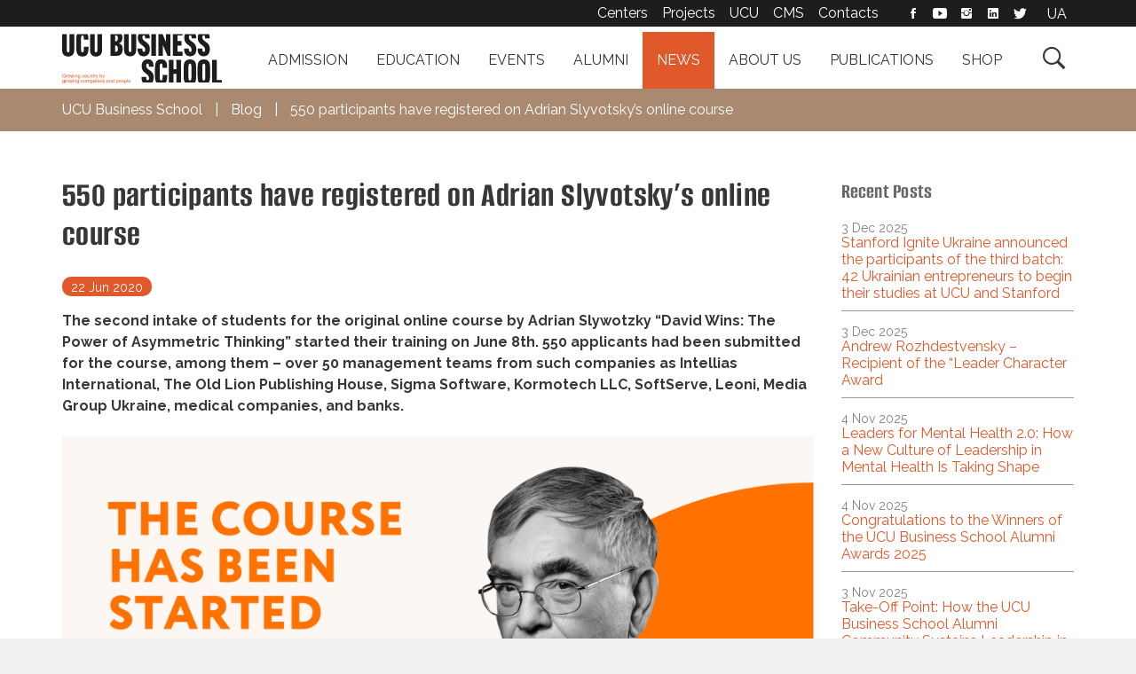

--- FILE ---
content_type: text/html; charset=UTF-8
request_url: https://lvbs.com.ua/en/news/na-avtorskyj-onlajn-kurs-adriana-slyvotskogo-zareyestruvalos-550-uchasnykiv/
body_size: 12292
content:
<!DOCTYPE html>
<html lang="en-US">

<head>
  <meta charset="UTF-8">
  <meta name="viewport" content="width=device-width, initial-scale=1">
  <meta name="facebook-domain-verification" content="m4s92c05w6ludzrhl3ovg3faam422n" />
  <title>550 participants have registered on Adrian Slyvotsky&#039;s online course - UCU Business School</title>
  <link rel="profile" href="http://gmpg.org/xfn/11">
  <link rel="pingback" href="https://lvbs.com.ua/xmlrpc.php">
  <!-- Favicons -->
<link rel="icon" type="image/png" href="/wp-content/themes/lvbs/assets/favicon/favicon-96x96.png" sizes="96x96" />
<link rel="icon" type="image/svg+xml" href="/wp-content/themes/lvbs/assets/favicon/favicon.svg" />
<link rel="shortcut icon" href="/wp-content/themes/lvbs/assets/favicon/favicon.ico" />
<link rel="apple-touch-icon" sizes="180x180" href="/wp-content/themes/lvbs/assets/favicon/apple-touch-icon.png" />
<link rel="manifest" href="/wp-content/themes/lvbs/assets/favicon/site.webmanifest" />
<!-- // Favicons -->
      <!-- Google Tag Manager -->
    <script>
      (function(w, d, s, l, i) {
        w[l] = w[l] || [];
        w[l].push({
          'gtm.start': new Date().getTime(),
          event: 'gtm.js'
        });
        var f = d.getElementsByTagName(s)[0],
          j = d.createElement(s),
          dl = l != 'dataLayer' ? '&l=' + l : '';
        j.async = true;
        j.src =
          'https://www.googletagmanager.com/gtm.js?id=' + i + dl;
        f.parentNode.insertBefore(j, f);
      })(window, document, 'script', 'dataLayer', 'GTM-5LHCMS3');
    </script>
    <!-- End Google Tag Manager -->

    <!-- Hotjar Tracking Code for my site -->
    <script>
      (function(h, o, t, j, a, r) {
        h.hj = h.hj || function() {
          (h.hj.q = h.hj.q || []).push(arguments)
        };
        h._hjSettings = {
          hjid: 3387352,
          hjsv: 6
        };
        a = o.getElementsByTagName('head')[0];
        r = o.createElement('script');
        r.async = 1;
        r.src = t + h._hjSettings.hjid + j + h._hjSettings.hjsv;
        a.appendChild(r);
      })(window, document, 'https://static.hotjar.com/c/hotjar-', '.js?sv=');
    </script>

    <noscript>
      <img height="1" width="1" style="display:none;" alt="" src="https://dc.ads.linkedin.com/collect/?pid=1098177&fmt=gif" />
    </noscript>

  
  <meta name='robots' content='index, follow, max-image-preview:large, max-snippet:-1, max-video-preview:-1' />
	<style>img:is([sizes="auto" i], [sizes^="auto," i]) { contain-intrinsic-size: 3000px 1500px }</style>
	<link rel="alternate" hreflang="en" href="https://lvbs.com.ua/en/news/na-avtorskyj-onlajn-kurs-adriana-slyvotskogo-zareyestruvalos-550-uchasnykiv/" />
<link rel="alternate" hreflang="uk" href="https://lvbs.com.ua/news/na-avtorskyj-onlajn-kurs-adriana-slyvotskogo-zareyestruvalos-550-uchasnykiv/" />
<link rel="alternate" hreflang="x-default" href="https://lvbs.com.ua/news/na-avtorskyj-onlajn-kurs-adriana-slyvotskogo-zareyestruvalos-550-uchasnykiv/" />

	<!-- This site is optimized with the Yoast SEO plugin v25.4 - https://yoast.com/wordpress/plugins/seo/ -->
	<meta property="og:locale" content="en_US" />
	<meta property="og:type" content="article" />
	<meta property="og:title" content="550 participants have registered on Adrian Slyvotsky&#039;s online course - UCU Business School" />
	<meta property="og:description" content="The second intake of students for the original online course by Adrian Slywotzky “David Wins: The Power of Asymmetric Thinking” ..." />
	<meta property="og:site_name" content="UCU Business School" />
	<meta property="article:published_time" content="2020-06-22T08:39:28+00:00" />
	<meta property="og:image" content="https://lvbs.com.ua/wp-content/uploads/2020/06/course_2.png" />
	<meta property="og:image:width" content="1920" />
	<meta property="og:image:height" content="1080" />
	<meta property="og:image:type" content="image/png" />
	<meta name="author" content="Iryna Pakosh" />
	<meta name="twitter:card" content="summary_large_image" />
	<script type="application/ld+json" class="yoast-schema-graph">{"@context":"https://schema.org","@graph":[{"@type":"WebPage","@id":"https://lvbs.com.ua/en/news/na-avtorskyj-onlajn-kurs-adriana-slyvotskogo-zareyestruvalos-550-uchasnykiv/","url":"https://lvbs.com.ua/en/news/na-avtorskyj-onlajn-kurs-adriana-slyvotskogo-zareyestruvalos-550-uchasnykiv/","name":"550 participants have registered on Adrian Slyvotsky's online course - UCU Business School","isPartOf":{"@id":"https://lvbs.com.ua/en/#website"},"primaryImageOfPage":{"@id":"https://lvbs.com.ua/en/news/na-avtorskyj-onlajn-kurs-adriana-slyvotskogo-zareyestruvalos-550-uchasnykiv/#primaryimage"},"image":{"@id":"https://lvbs.com.ua/en/news/na-avtorskyj-onlajn-kurs-adriana-slyvotskogo-zareyestruvalos-550-uchasnykiv/#primaryimage"},"thumbnailUrl":"https://lvbs.com.ua/wp-content/uploads/2020/06/course_2.png","datePublished":"2020-06-22T08:39:28+00:00","author":{"@id":"https://lvbs.com.ua/en/#/schema/person/a362862fa0d355621bc1148a9bfaad71"},"breadcrumb":{"@id":"https://lvbs.com.ua/en/news/na-avtorskyj-onlajn-kurs-adriana-slyvotskogo-zareyestruvalos-550-uchasnykiv/#breadcrumb"},"inLanguage":"en-US","potentialAction":[{"@type":"ReadAction","target":["https://lvbs.com.ua/en/news/na-avtorskyj-onlajn-kurs-adriana-slyvotskogo-zareyestruvalos-550-uchasnykiv/"]}]},{"@type":"ImageObject","inLanguage":"en-US","@id":"https://lvbs.com.ua/en/news/na-avtorskyj-onlajn-kurs-adriana-slyvotskogo-zareyestruvalos-550-uchasnykiv/#primaryimage","url":"https://lvbs.com.ua/wp-content/uploads/2020/06/course_2.png","contentUrl":"https://lvbs.com.ua/wp-content/uploads/2020/06/course_2.png","width":1920,"height":1080},{"@type":"BreadcrumbList","@id":"https://lvbs.com.ua/en/news/na-avtorskyj-onlajn-kurs-adriana-slyvotskogo-zareyestruvalos-550-uchasnykiv/#breadcrumb","itemListElement":[{"@type":"ListItem","position":1,"name":"Головна Сторінка","item":"https://lvbs.com.ua/en/"},{"@type":"ListItem","position":2,"name":"550 participants have registered on Adrian Slyvotsky&#8217;s online course"}]},{"@type":"WebSite","@id":"https://lvbs.com.ua/en/#website","url":"https://lvbs.com.ua/en/","name":"LvBS","description":"UCU Business School","potentialAction":[{"@type":"SearchAction","target":{"@type":"EntryPoint","urlTemplate":"https://lvbs.com.ua/en/?s={search_term_string}"},"query-input":{"@type":"PropertyValueSpecification","valueRequired":true,"valueName":"search_term_string"}}],"inLanguage":"en-US"},{"@type":"Person","@id":"https://lvbs.com.ua/en/#/schema/person/a362862fa0d355621bc1148a9bfaad71","name":"Iryna Pakosh","image":{"@type":"ImageObject","inLanguage":"en-US","@id":"https://lvbs.com.ua/en/#/schema/person/image/","url":"https://secure.gravatar.com/avatar/1aed89a044fa7c7faaea60b936fd87ae5a935e974b3a4faf359f5e8472709f47?s=96&d=mm&r=g","contentUrl":"https://secure.gravatar.com/avatar/1aed89a044fa7c7faaea60b936fd87ae5a935e974b3a4faf359f5e8472709f47?s=96&d=mm&r=g","caption":"Iryna Pakosh"},"url":"https://lvbs.com.ua/en/author/iryna-pakosh/"}]}</script>
	<!-- / Yoast SEO plugin. -->


<link rel='dns-prefetch' href='//cdn.icube.tools' />
<link rel='dns-prefetch' href='//maxcdn.bootstrapcdn.com' />
<link rel="alternate" type="application/rss+xml" title="UCU Business School &raquo; Feed" href="https://lvbs.com.ua/en/feed/" />
<link rel="alternate" type="application/rss+xml" title="UCU Business School &raquo; Comments Feed" href="https://lvbs.com.ua/en/comments/feed/" />
<link rel='stylesheet' id='debug-bar-codemirror-css' href='https://lvbs.com.ua/wp-content/plugins/debug-bar-console/codemirror/lib/codemirror.css?ver=2.22' type='text/css' media='all' />
<style id='classic-theme-styles-inline-css' type='text/css'>
/*! This file is auto-generated */
.wp-block-button__link{color:#fff;background-color:#32373c;border-radius:9999px;box-shadow:none;text-decoration:none;padding:calc(.667em + 2px) calc(1.333em + 2px);font-size:1.125em}.wp-block-file__button{background:#32373c;color:#fff;text-decoration:none}
</style>
<style id='pdfemb-pdf-embedder-viewer-style-inline-css' type='text/css'>
.wp-block-pdfemb-pdf-embedder-viewer{max-width:none}

</style>
<style id='global-styles-inline-css' type='text/css'>
:root{--wp--preset--aspect-ratio--square: 1;--wp--preset--aspect-ratio--4-3: 4/3;--wp--preset--aspect-ratio--3-4: 3/4;--wp--preset--aspect-ratio--3-2: 3/2;--wp--preset--aspect-ratio--2-3: 2/3;--wp--preset--aspect-ratio--16-9: 16/9;--wp--preset--aspect-ratio--9-16: 9/16;--wp--preset--color--black: #000000;--wp--preset--color--cyan-bluish-gray: #abb8c3;--wp--preset--color--white: #ffffff;--wp--preset--color--pale-pink: #f78da7;--wp--preset--color--vivid-red: #cf2e2e;--wp--preset--color--luminous-vivid-orange: #ff6900;--wp--preset--color--luminous-vivid-amber: #fcb900;--wp--preset--color--light-green-cyan: #7bdcb5;--wp--preset--color--vivid-green-cyan: #00d084;--wp--preset--color--pale-cyan-blue: #8ed1fc;--wp--preset--color--vivid-cyan-blue: #0693e3;--wp--preset--color--vivid-purple: #9b51e0;--wp--preset--gradient--vivid-cyan-blue-to-vivid-purple: linear-gradient(135deg,rgba(6,147,227,1) 0%,rgb(155,81,224) 100%);--wp--preset--gradient--light-green-cyan-to-vivid-green-cyan: linear-gradient(135deg,rgb(122,220,180) 0%,rgb(0,208,130) 100%);--wp--preset--gradient--luminous-vivid-amber-to-luminous-vivid-orange: linear-gradient(135deg,rgba(252,185,0,1) 0%,rgba(255,105,0,1) 100%);--wp--preset--gradient--luminous-vivid-orange-to-vivid-red: linear-gradient(135deg,rgba(255,105,0,1) 0%,rgb(207,46,46) 100%);--wp--preset--gradient--very-light-gray-to-cyan-bluish-gray: linear-gradient(135deg,rgb(238,238,238) 0%,rgb(169,184,195) 100%);--wp--preset--gradient--cool-to-warm-spectrum: linear-gradient(135deg,rgb(74,234,220) 0%,rgb(151,120,209) 20%,rgb(207,42,186) 40%,rgb(238,44,130) 60%,rgb(251,105,98) 80%,rgb(254,248,76) 100%);--wp--preset--gradient--blush-light-purple: linear-gradient(135deg,rgb(255,206,236) 0%,rgb(152,150,240) 100%);--wp--preset--gradient--blush-bordeaux: linear-gradient(135deg,rgb(254,205,165) 0%,rgb(254,45,45) 50%,rgb(107,0,62) 100%);--wp--preset--gradient--luminous-dusk: linear-gradient(135deg,rgb(255,203,112) 0%,rgb(199,81,192) 50%,rgb(65,88,208) 100%);--wp--preset--gradient--pale-ocean: linear-gradient(135deg,rgb(255,245,203) 0%,rgb(182,227,212) 50%,rgb(51,167,181) 100%);--wp--preset--gradient--electric-grass: linear-gradient(135deg,rgb(202,248,128) 0%,rgb(113,206,126) 100%);--wp--preset--gradient--midnight: linear-gradient(135deg,rgb(2,3,129) 0%,rgb(40,116,252) 100%);--wp--preset--font-size--small: 13px;--wp--preset--font-size--medium: 20px;--wp--preset--font-size--large: 36px;--wp--preset--font-size--x-large: 42px;--wp--preset--spacing--20: 0.44rem;--wp--preset--spacing--30: 0.67rem;--wp--preset--spacing--40: 1rem;--wp--preset--spacing--50: 1.5rem;--wp--preset--spacing--60: 2.25rem;--wp--preset--spacing--70: 3.38rem;--wp--preset--spacing--80: 5.06rem;--wp--preset--shadow--natural: 6px 6px 9px rgba(0, 0, 0, 0.2);--wp--preset--shadow--deep: 12px 12px 50px rgba(0, 0, 0, 0.4);--wp--preset--shadow--sharp: 6px 6px 0px rgba(0, 0, 0, 0.2);--wp--preset--shadow--outlined: 6px 6px 0px -3px rgba(255, 255, 255, 1), 6px 6px rgba(0, 0, 0, 1);--wp--preset--shadow--crisp: 6px 6px 0px rgba(0, 0, 0, 1);}:where(.is-layout-flex){gap: 0.5em;}:where(.is-layout-grid){gap: 0.5em;}body .is-layout-flex{display: flex;}.is-layout-flex{flex-wrap: wrap;align-items: center;}.is-layout-flex > :is(*, div){margin: 0;}body .is-layout-grid{display: grid;}.is-layout-grid > :is(*, div){margin: 0;}:where(.wp-block-columns.is-layout-flex){gap: 2em;}:where(.wp-block-columns.is-layout-grid){gap: 2em;}:where(.wp-block-post-template.is-layout-flex){gap: 1.25em;}:where(.wp-block-post-template.is-layout-grid){gap: 1.25em;}.has-black-color{color: var(--wp--preset--color--black) !important;}.has-cyan-bluish-gray-color{color: var(--wp--preset--color--cyan-bluish-gray) !important;}.has-white-color{color: var(--wp--preset--color--white) !important;}.has-pale-pink-color{color: var(--wp--preset--color--pale-pink) !important;}.has-vivid-red-color{color: var(--wp--preset--color--vivid-red) !important;}.has-luminous-vivid-orange-color{color: var(--wp--preset--color--luminous-vivid-orange) !important;}.has-luminous-vivid-amber-color{color: var(--wp--preset--color--luminous-vivid-amber) !important;}.has-light-green-cyan-color{color: var(--wp--preset--color--light-green-cyan) !important;}.has-vivid-green-cyan-color{color: var(--wp--preset--color--vivid-green-cyan) !important;}.has-pale-cyan-blue-color{color: var(--wp--preset--color--pale-cyan-blue) !important;}.has-vivid-cyan-blue-color{color: var(--wp--preset--color--vivid-cyan-blue) !important;}.has-vivid-purple-color{color: var(--wp--preset--color--vivid-purple) !important;}.has-black-background-color{background-color: var(--wp--preset--color--black) !important;}.has-cyan-bluish-gray-background-color{background-color: var(--wp--preset--color--cyan-bluish-gray) !important;}.has-white-background-color{background-color: var(--wp--preset--color--white) !important;}.has-pale-pink-background-color{background-color: var(--wp--preset--color--pale-pink) !important;}.has-vivid-red-background-color{background-color: var(--wp--preset--color--vivid-red) !important;}.has-luminous-vivid-orange-background-color{background-color: var(--wp--preset--color--luminous-vivid-orange) !important;}.has-luminous-vivid-amber-background-color{background-color: var(--wp--preset--color--luminous-vivid-amber) !important;}.has-light-green-cyan-background-color{background-color: var(--wp--preset--color--light-green-cyan) !important;}.has-vivid-green-cyan-background-color{background-color: var(--wp--preset--color--vivid-green-cyan) !important;}.has-pale-cyan-blue-background-color{background-color: var(--wp--preset--color--pale-cyan-blue) !important;}.has-vivid-cyan-blue-background-color{background-color: var(--wp--preset--color--vivid-cyan-blue) !important;}.has-vivid-purple-background-color{background-color: var(--wp--preset--color--vivid-purple) !important;}.has-black-border-color{border-color: var(--wp--preset--color--black) !important;}.has-cyan-bluish-gray-border-color{border-color: var(--wp--preset--color--cyan-bluish-gray) !important;}.has-white-border-color{border-color: var(--wp--preset--color--white) !important;}.has-pale-pink-border-color{border-color: var(--wp--preset--color--pale-pink) !important;}.has-vivid-red-border-color{border-color: var(--wp--preset--color--vivid-red) !important;}.has-luminous-vivid-orange-border-color{border-color: var(--wp--preset--color--luminous-vivid-orange) !important;}.has-luminous-vivid-amber-border-color{border-color: var(--wp--preset--color--luminous-vivid-amber) !important;}.has-light-green-cyan-border-color{border-color: var(--wp--preset--color--light-green-cyan) !important;}.has-vivid-green-cyan-border-color{border-color: var(--wp--preset--color--vivid-green-cyan) !important;}.has-pale-cyan-blue-border-color{border-color: var(--wp--preset--color--pale-cyan-blue) !important;}.has-vivid-cyan-blue-border-color{border-color: var(--wp--preset--color--vivid-cyan-blue) !important;}.has-vivid-purple-border-color{border-color: var(--wp--preset--color--vivid-purple) !important;}.has-vivid-cyan-blue-to-vivid-purple-gradient-background{background: var(--wp--preset--gradient--vivid-cyan-blue-to-vivid-purple) !important;}.has-light-green-cyan-to-vivid-green-cyan-gradient-background{background: var(--wp--preset--gradient--light-green-cyan-to-vivid-green-cyan) !important;}.has-luminous-vivid-amber-to-luminous-vivid-orange-gradient-background{background: var(--wp--preset--gradient--luminous-vivid-amber-to-luminous-vivid-orange) !important;}.has-luminous-vivid-orange-to-vivid-red-gradient-background{background: var(--wp--preset--gradient--luminous-vivid-orange-to-vivid-red) !important;}.has-very-light-gray-to-cyan-bluish-gray-gradient-background{background: var(--wp--preset--gradient--very-light-gray-to-cyan-bluish-gray) !important;}.has-cool-to-warm-spectrum-gradient-background{background: var(--wp--preset--gradient--cool-to-warm-spectrum) !important;}.has-blush-light-purple-gradient-background{background: var(--wp--preset--gradient--blush-light-purple) !important;}.has-blush-bordeaux-gradient-background{background: var(--wp--preset--gradient--blush-bordeaux) !important;}.has-luminous-dusk-gradient-background{background: var(--wp--preset--gradient--luminous-dusk) !important;}.has-pale-ocean-gradient-background{background: var(--wp--preset--gradient--pale-ocean) !important;}.has-electric-grass-gradient-background{background: var(--wp--preset--gradient--electric-grass) !important;}.has-midnight-gradient-background{background: var(--wp--preset--gradient--midnight) !important;}.has-small-font-size{font-size: var(--wp--preset--font-size--small) !important;}.has-medium-font-size{font-size: var(--wp--preset--font-size--medium) !important;}.has-large-font-size{font-size: var(--wp--preset--font-size--large) !important;}.has-x-large-font-size{font-size: var(--wp--preset--font-size--x-large) !important;}
:where(.wp-block-post-template.is-layout-flex){gap: 1.25em;}:where(.wp-block-post-template.is-layout-grid){gap: 1.25em;}
:where(.wp-block-columns.is-layout-flex){gap: 2em;}:where(.wp-block-columns.is-layout-grid){gap: 2em;}
:root :where(.wp-block-pullquote){font-size: 1.5em;line-height: 1.6;}
</style>
<link rel='stylesheet' id='menu-image-css' href='https://lvbs.com.ua/wp-content/plugins/menu-image/includes/css/menu-image.css?ver=3.12' type='text/css' media='all' />
<link rel='stylesheet' id='wpml-legacy-horizontal-list-0-css' href='https://lvbs.com.ua/wp-content/plugins/sitepress-multilingual-cms/templates/language-switchers/legacy-list-horizontal/style.min.css?ver=1' type='text/css' media='all' />
<link rel='stylesheet' id='bootstrap-css' href='https://maxcdn.bootstrapcdn.com/bootstrap/3.3.7/css/bootstrap.min.css?ver=3.3.7' type='text/css' media='all' />
<link rel='stylesheet' id='slick-css' href='https://lvbs.com.ua/wp-content/themes/lvbs/assets/js/slick/slick.css?ver=6.8.3' type='text/css' media='all' />
<link rel='stylesheet' id='effects-css' href='https://lvbs.com.ua/wp-content/themes/lvbs/assets/css/effects.css?ver=6.8.3' type='text/css' media='all' />
<link rel='stylesheet' id='ionicons-css' href='https://lvbs.com.ua/wp-content/themes/lvbs/assets/fonts/ionicons/css/ionicons.min.css?ver=6.8.3' type='text/css' media='all' />
<link rel='stylesheet' id='theme-style-css' href='https://lvbs.com.ua/wp-content/themes/lvbs/assets/css/styles.css?ver=4.2.7' type='text/css' media='all' />
<link rel='stylesheet' id='edu-packages-css' href='https://lvbs.com.ua/wp-content/themes/lvbs/assets/css/packages.css?ver=4.2.7' type='text/css' media='all' />
<link rel='stylesheet' id='theme-gutenberg-css' href='https://lvbs.com.ua/wp-content/themes/lvbs/assets/css/gutenberg.css?ver=4.2.7' type='text/css' media='all' />
<script type="text/javascript" src="https://lvbs.com.ua/wp-content/plugins/debug-bar-console/codemirror/debug-bar-codemirror.js?ver=2.22" id="debug-bar-codemirror-js"></script>
<script type="text/javascript" id="wpml-cookie-js-extra">
/* <![CDATA[ */
var wpml_cookies = {"wp-wpml_current_language":{"value":"en","expires":1,"path":"\/"}};
var wpml_cookies = {"wp-wpml_current_language":{"value":"en","expires":1,"path":"\/"}};
/* ]]> */
</script>
<script type="text/javascript" src="https://lvbs.com.ua/wp-content/plugins/sitepress-multilingual-cms/res/js/cookies/language-cookie.js?ver=476000" id="wpml-cookie-js" defer="defer" data-wp-strategy="defer"></script>
<script type="text/javascript" src="https://lvbs.com.ua/wp-includes/js/jquery/jquery.min.js?ver=3.7.1" id="jquery-core-js"></script>
<link rel="EditURI" type="application/rsd+xml" title="RSD" href="https://lvbs.com.ua/xmlrpc.php?rsd" />
<meta name="generator" content="WordPress 6.8.3" />
<link rel='shortlink' href='https://lvbs.com.ua/en/?p=50954' />
<link rel="alternate" title="oEmbed (JSON)" type="application/json+oembed" href="https://lvbs.com.ua/en/wp-json/oembed/1.0/embed?url=https%3A%2F%2Flvbs.com.ua%2Fen%2Fnews%2Fna-avtorskyj-onlajn-kurs-adriana-slyvotskogo-zareyestruvalos-550-uchasnykiv%2F" />
<link rel="alternate" title="oEmbed (XML)" type="text/xml+oembed" href="https://lvbs.com.ua/en/wp-json/oembed/1.0/embed?url=https%3A%2F%2Flvbs.com.ua%2Fen%2Fnews%2Fna-avtorskyj-onlajn-kurs-adriana-slyvotskogo-zareyestruvalos-550-uchasnykiv%2F&#038;format=xml" />
<meta name="generator" content="WPML ver:4.7.6 stt:1,66;" />
<meta name="generator" content="Elementor 3.30.0; features: additional_custom_breakpoints; settings: css_print_method-external, google_font-enabled, font_display-auto">
			<style>
				.e-con.e-parent:nth-of-type(n+4):not(.e-lazyloaded):not(.e-no-lazyload),
				.e-con.e-parent:nth-of-type(n+4):not(.e-lazyloaded):not(.e-no-lazyload) * {
					background-image: none !important;
				}
				@media screen and (max-height: 1024px) {
					.e-con.e-parent:nth-of-type(n+3):not(.e-lazyloaded):not(.e-no-lazyload),
					.e-con.e-parent:nth-of-type(n+3):not(.e-lazyloaded):not(.e-no-lazyload) * {
						background-image: none !important;
					}
				}
				@media screen and (max-height: 640px) {
					.e-con.e-parent:nth-of-type(n+2):not(.e-lazyloaded):not(.e-no-lazyload),
					.e-con.e-parent:nth-of-type(n+2):not(.e-lazyloaded):not(.e-no-lazyload) * {
						background-image: none !important;
					}
				}
			</style>
			<link rel="icon" href="https://lvbs.com.ua/wp-content/uploads/2022/12/cropped-logo_lvbs-32x32.png" sizes="32x32" />
<link rel="icon" href="https://lvbs.com.ua/wp-content/uploads/2022/12/cropped-logo_lvbs-192x192.png" sizes="192x192" />
<link rel="apple-touch-icon" href="https://lvbs.com.ua/wp-content/uploads/2022/12/cropped-logo_lvbs-180x180.png" />
<meta name="msapplication-TileImage" content="https://lvbs.com.ua/wp-content/uploads/2022/12/cropped-logo_lvbs-270x270.png" />

</head>

<body class="wp-singular post-template-default single single-post postid-50954 single-format-standard wp-theme-lvbs elementor-default elementor-kit-57187">
  <!-- Google Tag Manager (noscript) -->
  <noscript><iframe src="https://www.googletagmanager.com/ns.html?id=GTM-5LHCMS3" height="0" width="0" style="display:none;visibility:hidden"></iframe></noscript>
  <!-- End Google Tag Manager (noscript) -->

  <div class="site-overlay"></div>
  <div class="site-wrap">
    <div class="page-wrap">
      <header class="header-row white-row">
        <div class="container">
          <div class="logo--wrap">
            <a href="https://lvbs.com.ua/en/" title="UCU Business School">
              <img class="site-logo" src="https://lvbs.com.ua/wp-content/themes/lvbs/assets/images/logo_ucu_business_school.svg" alt="">
            </a>
          </div>
          <div class="mobile-menu-button pull-right">
            <div class="btn">
              <span></span>
              <span></span>
              <span></span>
            </div>
          </div>

          <button class="btn mobile-search-button pull-right">&#xf4a4;</button>

          <div class="main-menu--wrap">
            <!--                <button class="mobile-menu-button pull-right">&#xf394;</button>-->
            <button class="search-button pull-right">&#xf4a4;</button>
            <ul id="menu-golovne-menyu-en" class="main-menu"><li id="menu-item-56765" class="menu-item menu-item-type-post_type menu-item-object-page menu-item-56765"><a href="https://lvbs.com.ua/en/admission-2025/">Admission</a></li>
<li id="menu-item-54279" class="menu-item menu-item-type-post_type menu-item-object-program menu-item-has-children menu-item-54279"><a href="https://lvbs.com.ua/en/education/programs/">Education</a>
<div class='sub-menu-wrap'><ul class='sub-menu container'>
	<li id="menu-item-63935" class="menu-item menu-item-type-post_type menu-item-object-program menu-item-63935"><a href="https://lvbs.com.ua/en/education/programs/masters/" class="menu-image-title-after menu-image-not-hovered"><img width="150" height="150" src="https://lvbs.com.ua/wp-content/uploads/2020/06/magisterka-na-sajt-150x150.jpg" class="menu-image menu-image-title-after" alt="" decoding="async" /><span class="menu-image-title-after menu-image-title">Masters Degree Programs</span></a></li>
	<li id="menu-item-54287" class="menu-item menu-item-type-post_type menu-item-object-program menu-item-54287"><a href="https://lvbs.com.ua/en/education/programs/ex-ed/" class="menu-image-title-after menu-image-not-hovered"><img width="150" height="150" src="https://lvbs.com.ua/wp-content/uploads/2025/02/exed-zagalna-150x150.jpg" class="menu-image menu-image-title-after" alt="" decoding="async" /><span class="menu-image-title-after menu-image-title">Executive Education</span></a></li>
	<li id="menu-item-54288" class="menu-item menu-item-type-post_type menu-item-object-program menu-item-54288"><a href="https://lvbs.com.ua/en/education/programs/online-courses/" class="menu-image-title-after menu-image-not-hovered"><img width="150" height="150" src="https://lvbs.com.ua/wp-content/uploads/2022/05/online-courses-500-150x150.jpg" class="menu-image menu-image-title-after" alt="" decoding="async" /><span class="menu-image-title-after menu-image-title">Online courses</span></a></li>
	<li id="menu-item-54289" class="menu-item menu-item-type-post_type menu-item-object-program menu-item-54289"><a href="https://lvbs.com.ua/en/education/programs/korporatyvna-programa/" class="menu-image-title-after menu-image-not-hovered"><img width="150" height="150" src="https://lvbs.com.ua/wp-content/uploads/2025/01/shesterni-ikonka-na-sajt-150x150.jpg" class="menu-image menu-image-title-after" alt="" decoding="async" /><span class="menu-image-title-after menu-image-title">Corporate programs</span></a></li>
</ul></div>
</li>
<li id="menu-item-54291" class="menu-item menu-item-type-taxonomy menu-item-object-category menu-item-54291"><a href="https://lvbs.com.ua/en/category/events/">Events</a></li>
<li id="menu-item-54296" class="menu-item menu-item-type-post_type menu-item-object-page menu-item-54296"><a href="https://lvbs.com.ua/en/alumni/">Alumni</a></li>
<li id="menu-item-54292" class="menu-item menu-item-type-taxonomy menu-item-object-category current-post-ancestor current-menu-parent current-post-parent menu-item-54292"><a href="https://lvbs.com.ua/en/category/news/">News</a></li>
<li id="menu-item-54275" class="menu-item menu-item-type-post_type menu-item-object-page menu-item-has-children menu-item-54275"><a href="https://lvbs.com.ua/en/lvbs/">About us</a>
<div class='sub-menu-wrap'><ul class='sub-menu container'>
	<li id="menu-item-54276" class="menu-item menu-item-type-post_type menu-item-object-page menu-item-54276"><a href="https://lvbs.com.ua/en/lvbs/whoarewe/" class="menu-image-title-after menu-image-not-hovered"><img width="150" height="150" src="https://lvbs.com.ua/wp-content/uploads/2024/03/logo-heder-merezhi-kvadrat-malenke-1.jpg" class="menu-image menu-image-title-after" alt="" decoding="async" /><span class="menu-image-title-after menu-image-title">Who we are</span></a></li>
	<li id="menu-item-54277" class="menu-item menu-item-type-post_type menu-item-object-page menu-item-54277"><a href="https://lvbs.com.ua/en/lvbs/fundatory/" class="menu-image-title-after menu-image-not-hovered"><img width="150" height="150" src="https://lvbs.com.ua/wp-content/uploads/2022/02/founders.svg" class="menu-image menu-image-title-after" alt="" decoding="async" /><span class="menu-image-title-after menu-image-title">Founders</span></a></li>
	<li id="menu-item-54274" class="menu-item menu-item-type-post_type menu-item-object-page menu-item-54274"><a href="https://lvbs.com.ua/en/lecturers/" class="menu-image-title-after menu-image-not-hovered"><img width="150" height="150" src="https://lvbs.com.ua/wp-content/uploads/2022/05/lecturers.svg" class="menu-image menu-image-title-after" alt="" decoding="async" /><span class="menu-image-title-after menu-image-title">Faculty</span></a></li>
	<li id="menu-item-54278" class="menu-item menu-item-type-post_type menu-item-object-page menu-item-54278"><a href="https://lvbs.com.ua/en/lvbs/team/" class="menu-image-title-after menu-image-not-hovered"><img width="150" height="150" src="https://lvbs.com.ua/wp-content/uploads/2022/02/team.svg" class="menu-image menu-image-title-after" alt="" decoding="async" /><span class="menu-image-title-after menu-image-title">Team</span></a></li>
</ul></div>
</li>
<li id="menu-item-67799" class="menu-item menu-item-type-post_type_archive menu-item-object-cases menu-item-67799"><a href="https://lvbs.com.ua/en/publications/">Publications</a></li>
<li id="menu-item-54615" class="menu-item menu-item-type-custom menu-item-object-custom menu-item-54615"><a target="_blank" href="https://shop.lvbs.com.ua/">Shop</a></li>
</ul>
            <div class="top-menu--wrap">
              <div class="container">
                <div class="top-menu--content">
                      <ul class="top-menu">
        <li class="menu-item"><a href="/en/centers/intelektualni-tsentry/" taget="_blank">Centers</a></li>
        <li class="menu-item"><a href="https://lvbs.com.ua/en//project/projects/">Projects</a></li>
        <li class="menu-item"><a target="_blank" rel="noopener noreferrer" href="//ucu.edu.ua/eng">UCU</a></li>
        <li class="cms-login menu-item"><a target="_blank" rel="noopener noreferrer" href="//cms.lvbs.com.ua/login/index.php?lang=en">CMS</a></li>
        <li class="menu-item"><a href="https://lvbs.com.ua/en//contacts/">Contacts</a></li>
    </ul>
    <ul class="top-menu social">
        <li class="menu-item social--"><a href="https://www.facebook.com/LvivBusinessSchool" title="Facebook" rel="noopener noreferrer" target="_blank" class="ion-social-facebook"></a></li>
        <li class="menu-item social--"><a href="https://www.youtube.com/user/LvivBusinessSchool?feature=mhum" rel="noopener noreferrer" target="_blank" class="ion-social-youtube"></a></li>
        <li class="menu-item social--"><a href="https://www.instagram.com/ucu.business.school/" title="Instagram" rel="noopener noreferrer" target="_blank" class="ion-social-instagram"></a></li>
        <li class="menu-item social--"><a href="https://www.linkedin.com/school/lvbs/" title="LinkedIn" rel="noopener noreferrer" target="_blank" class="ion-social-linkedin"></a></li>
        <li class="menu-item social--"><a href="https://twitter.com/_LvBS_" rel="noopener noreferrer" target="_blank" class="ion-social-twitter"></a></li>
    </ul>
                </div>
                <aside id="icl_lang_sel_widget-2" class="widget-odd widget-last widget-first widget-1 address widget widget_icl_lang_sel_widget">
<div class="wpml-ls-sidebars-header-language-switcher wpml-ls wpml-ls-legacy-list-horizontal">
	<ul><li class="wpml-ls-slot-header-language-switcher wpml-ls-item wpml-ls-item-ua wpml-ls-first-item wpml-ls-last-item wpml-ls-item-legacy-list-horizontal">
				<a href="https://lvbs.com.ua/news/na-avtorskyj-onlajn-kurs-adriana-slyvotskogo-zareyestruvalos-550-uchasnykiv/" class="wpml-ls-link">
                    <span class="wpml-ls-native" lang="ua">UA</span></a>
			</li></ul>
</div>
</aside>              </div>
            </div>
          </div>

        </div>
      </header>

      <div class='menu-site-overlay'></div>
      <div class="search-panel">
        <div class="container animate-item">
          <div class="row">
            <div class="col-xs-12">
              <form role="search" method="get" class="search-form row" action="https://lvbs.com.ua/en/">
        <div class="col-md-10 col-sm-9">
            <input type="search" class="search-input"
                   placeholder="Search"
                   value=""
                   name="s"
                   title="Search for:"
                   required />
        </div>
        <div class="col-md-2 col-sm-3">
            <input type="submit" class="btn btn-orange btn-medium"
                   value="Find"/>
        </div>
</form>
            </div>
          </div>
        </div>
      </div>
<!-- === single ... cat: news === -->

<section class="section-breadcrumbs">
    <div class="container">
<!--        <div class="row">-->
<!--            <div class="col-md-12">-->
                <nav class="breadcrumbs-row gray-row-bottom">
                    <div class="breadcrumbs" xmlns:v="http://rdf.data-vocabulary.org/#">
                        <!-- Breadcrumb NavXT 7.4.1 -->
<span property="itemListElement" typeof="ListItem"><a property="item" typeof="WebPage" title="Go to UCU Business School." href="https://lvbs.com.ua/en/" class="home"><span property="name">UCU Business School</span></a><meta property="position" content="1"></span> | <span property="itemListElement" typeof="ListItem"><a property="item" typeof="WebPage" title="Go to the Blog category archives." href="https://lvbs.com.ua/en/category/news/" class="taxonomy category"><span property="name">Blog</span></a><meta property="position" content="2"></span> | <span property="itemListElement" typeof="ListItem"><span property="name">550 participants have registered on Adrian Slyvotsky&#8217;s online course</span><meta property="position" content="3"></span>                    </div>
                </nav>
<!--            </div>-->
<!--        </div>-->
    </div>
</section>

<section class="white-row main-content padding-row">
    <div class="container">
        <div class="row">
            <div class="col-sm-9 col-xs-12">
                                    <h1 class="page-title">550 participants have registered on Adrian Slyvotsky&#8217;s online course</h1>

                                            <div class="mb-md">
                            <span class="badge date">22 Jun 2020</span>
                        </div>
                    
                    <!-- === content-page === -->
<article id="post-50954" class="single-page post-50954 post type-post status-publish format-standard has-post-thumbnail hentry category-news">
    <div class="entry-content">
        <p><strong>The second intake of students for the original online course by Adrian Slywotzky “David Wins: The Power of Asymmetric Thinking” started their training on June 8th. 550 applicants had been submitted for the course, among them – over 50 management teams from such companies as Intellias International, The Old Lion Publishing House, Sigma Software, Kormotech LLC, SoftServe, Leoni, Media Group Ukraine, medical companies, and banks.</strong></p>
<p><img fetchpriority="high" decoding="async" class="alignnone wp-image-15222 size-large" src="https://lvbs.com.ua/wp-content/uploads/2020/06/course_1-1024x576.png" alt="" width="1024" height="576" /></p>
<p><span style="font-weight: 400;">The second intake has expanded the geography </span><span style="font-weight: 400;">of participants</span><span style="font-weight: 400;"> considerably, and we have applicants from Ukrainian cities as well as from the representatives of international Ukrainian companies in Germany, the United Arab Emirates, Belgium, Slovakia, Singapore, Canada, and the USA.</span></p>
<p><span style="font-weight: 400;">“We can see that the participants of the course are highly active. They get acquainted with each other in the chat, create teams, and </span><span style="font-weight: 400;">arange</span><span style="font-weight: 400;"> virtual meetings to discuss </span><span style="font-weight: 400;">new business opportunities and things they have learnt.</span><span style="font-weight: 400;"> Even online we manage to provide the core value of learning &#8211; communication and </span><span style="font-weight: 400;">acquaintance with</span><span style="font-weight: 400;"> interesting people”, LvBS Business Consulting CEO Roksoliana Voronovska admits.</span></p>
<p><span style="font-weight: 400;">Adrian Slywotzky is a business futurologist and one of the most prominent modern management specialists; </span><span style="font-weight: 400;">he is one of the top 25 business consultants of the world, and consults the companies from Fortune 500 list, among them &#8211; </span><span style="font-weight: 400;">Nike, Hyundai, and Samsung. And now, thanks to the </span><span style="font-weight: 400;">unique</span><span style="font-weight: 400;">l LvBS online course, Ukrainian entrepreneurs have access to the leading world practices and the most innovative knowledge: how to grow during a crisis, what is the power of asymmetric competitors, how to develop an effective anti-crisis strategy for your business or project together with your team.</span></p>
<p><span style="font-weight: 400;">The next intake for the </span><span style="font-weight: 400;">unique </span><span style="font-weight: 400;">online course by Adrian Slywotzky is planned for autumn. Follow our pages on social networks and our website for the announcements.</span></p>
    </div>
    <footer></footer>
</article>

                    
                            </div>
            <aside class="col-sm-3 col-xs-12 sidebar-column">
                                    <div class="sidebars-wrap sidebar--blog-single">
                                <aside id="blog-recent-posts-2" class="widget-odd widget-last widget-first widget-1 widget widget_blog_recent_entries">        <div class="widget-title">Recent Posts</div>        <ul>
                                            <li>
                    <a href="https://lvbs.com.ua/en/news/stanford-ignite-ukraine-announced-the-participants-of-the-third-batch-42-ukrainian-entrepreneurs-to-begin-their-studies-at-ucu-and-stanford/">Stanford Ignite Ukraine announced the participants of the third batch: 42 Ukrainian entrepreneurs to begin their studies at UCU and Stanford</a>
                                            <span class="post-date">3 Dec 2025</span>
                                    </li>
                                            <li>
                    <a href="https://lvbs.com.ua/en/news/andrew-rozhdestvensky-recipient-of-the-leader-character-award/">Andrew Rozhdestvensky – Recipient of the “Leader Character Award</a>
                                            <span class="post-date">3 Dec 2025</span>
                                    </li>
                                            <li>
                    <a href="https://lvbs.com.ua/en/news/leaders-for-mental-health-2-0-how-a-new-culture-of-leadership-in-mental-health-is-taking-shape/">Leaders for Mental Health 2.0: How a New Culture of Leadership in Mental Health Is Taking Shape</a>
                                            <span class="post-date">4 Nov 2025</span>
                                    </li>
                                            <li>
                    <a href="https://lvbs.com.ua/en/news/congratulations-to-the-winners-of-the-ucu-business-school-alumni-awards-2025/">Congratulations to the Winners of the UCU Business School Alumni Awards 2025</a>
                                            <span class="post-date">4 Nov 2025</span>
                                    </li>
                                            <li>
                    <a href="https://lvbs.com.ua/en/news/take-off-point-how-the-ucu-business-school-alumni-community-sustains-leadership-in-times-of-trial/">Take-Off Point: How the UCU Business School Alumni Community Sustains Leadership in Times of Trial</a>
                                            <span class="post-date">3 Nov 2025</span>
                                    </li>
                                            <li>
                    <a href="https://lvbs.com.ua/en/news/ucu-business-school-launches-the-yaroslav-rushchyshyn-endowed-fund/">UCU Business School Launches The Yaroslav Rushchyshyn Endowed Fund</a>
                                            <span class="post-date">28 Oct 2025</span>
                                    </li>
                                            <li>
                    <a href="https://lvbs.com.ua/en/news/rozpochato-nabir-na-navchalnu-programu-shkola-stijkosti-dlya-veteranskogo-biznesu/">Набір на навчальну програму «Школа стійкості для ветеранського бізнесу» — завершено!</a>
                                            <span class="post-date">27 Oct 2025</span>
                                    </li>
                                            <li>
                    <a href="https://lvbs.com.ua/en/news/business-on-the-frontlines-practical-experience-through-real-cases/">“Business on the Frontlines”: Practical Experience through Real Cases</a>
                                            <span class="post-date">26 Oct 2025</span>
                                    </li>
                                            <li>
                    <a href="https://lvbs.com.ua/en/news/visions-of-solidarity-ucu-days-took-place-in-wroclaw/">Visions of Solidarity: UCU Days Took Place in Wrocław</a>
                                            <span class="post-date">9 Oct 2025</span>
                                    </li>
                                            <li>
                    <a href="https://lvbs.com.ua/en/news/from-idea-to-trust-founders-of-the-ucu-business-school-welcome-new-master-s-students/">From Idea to Trust: Founders of the UCU Business School Welcome New Master’s Students</a>
                                            <span class="post-date">3 Oct 2025</span>
                                    </li>
                    </ul>
        </aside>                    </div>

                            </aside>

        </div>
    </div>

</section>
<!-- #primary -->




<section class="section-footer--contacts wrapper-row">
  <div class="container">
    <div class="row">
      <div class="col-sm-6 text-center">
        <div class="row-title text-center">Contacts</div>
        <aside id="text-2" class="widget-odd widget-last widget-first widget-1 address widget widget_text">			<div class="textwidget"><div>
<div>79000, Ukraine, Lviv,</div>
<div>2a Kozelnytska str., office 312</div>
<div>UCU Business School (LvBS)</div>
</div>
</div>
		</aside>        <aside id="text-5" class="widget-odd widget-last widget-first widget-1 address widget widget_text">			<div class="textwidget"><p><a href="tel:+380983503556">+380 (98) 350-35-56</a></p>
</div>
		</aside>        <aside id="text-4" class="widget-odd widget-last widget-first widget-1 address widget widget_text">			<div class="textwidget"><p><a href="mailto:b_school@ucu.edu.ua">b_school@ucu.edu.ua</a></p>
</div>
		</aside>      </div>

      <div class="col-sm-6">
        <div class="row-title text-center">
          Discovering news and events        </div>
        <ul class="social-links text-center">
          <li><a href="https://www.facebook.com/LvivBusinessSchool" rel="noopener noreferrer" target="_blank" class="ion-social-facebook"></a></li>
          <li><a href="https://www.youtube.com/user/LvivBusinessSchool?feature=mhum" rel="noopener noreferrer" target="_blank" class="ion-social-youtube"></a></li>
          <li><a href="https://www.instagram.com/ucu.business.school/" rel="noopener noreferrer" target="_blank" class="ion-social-instagram"></a></li>
          <li><a href="https://www.linkedin.com/school/lvbs/" rel="noopener noreferrer" target="_blank" class="ion-social-linkedin"></a></li>
          <li><a href="https://twitter.com/_LvBS_" rel="noopener noreferrer" target="_blank" class="ion-social-twitter"></a></li>
        </ul>

        <div class="subscribe-header text-center">
                  </div>

        <div class="subscribe-input-wrap text-center">
          <a href="#" class="iqb-link iqb-link--52255owk7y iqb-form-id--52255owk7y btn btn-medium btn-orange" onclick="iqbClickHandler(this); return false">Subscribe now</a>        </div>

      </div>
    </div>
  </div>
</section>

<section class="footer-associations-row padding-row">
  <div class="container">
      <div style="margin-bottom:2rem;">
    <div style="color:323232;margin-bottom:1rem;">International partnerships</div>

          <div class="associations-grid">
                  <div class="item"><a href="https://hbsp.harvard.edu/economics/?icid=top_nav" target="_blank" rel="noopener noreferrer"><img width="144" height="66" src="https://lvbs.com.ua/wp-content/uploads/2025/03/hbpe-logo-color.712e75e9.svg" class="attachment-full size-full wp-post-image" alt="" decoding="async" /></a></div>
                  <div class="item"><a href="https://www.gsom.polimi.it/en/" target="_blank" rel="noopener noreferrer"><img width="298" height="32" src="https://lvbs.com.ua/wp-content/uploads/2025/03/logo-mip.svg" class="attachment-full size-full wp-post-image" alt="" decoding="async" /></a></div>
                  <div class="item"><a href="https://www.stanford.edu/" target="_blank" rel="noopener noreferrer"><img width="3000" height="1687" src="https://lvbs.com.ua/wp-content/uploads/2025/03/stanford-university-logo.png" class="attachment-full size-full wp-post-image" alt="" decoding="async" /></a></div>
                  <div class="item"><a href="https://www.tuck.dartmouth.edu/" target="_blank" rel="noopener noreferrer"><img width="904" height="352" src="https://lvbs.com.ua/wp-content/uploads/2025/03/tuck-school-business-logo.png" class="attachment-full size-full wp-post-image" alt="" decoding="async" /></a></div>
                  <div class="item"><a href="https://www.nd.edu/" target="_blank" rel="noopener noreferrer"><img width="700" height="394" src="https://lvbs.com.ua/wp-content/uploads/2025/03/notre-dame-logo-700x394-1.png" class="attachment-full size-full wp-post-image" alt="" decoding="async" /></a></div>
                  <div class="item"><a href="https://online.wharton.upenn.edu/" target="_blank" rel="noopener noreferrer"><img width="863" height="217" src="https://lvbs.com.ua/wp-content/uploads/2025/03/wharton-logo.svg" class="attachment-full size-full wp-post-image" alt="" decoding="async" /></a></div>
                  <div class="item"><a href="https://www.ivey.uwo.ca/" target="_blank" rel="noopener noreferrer"><img width="198" height="68" src="https://lvbs.com.ua/wp-content/uploads/2025/03/ivey-main-logo-1.svg" class="attachment-full size-full wp-post-image" alt="" decoding="async" /></a></div>
                  <div class="item"><a href="https://bond.edu.au/" target="_blank" rel="noopener noreferrer"><img width="400" height="155" src="https://lvbs.com.ua/wp-content/uploads/2025/03/logo-outline-1.svg" class="attachment-full size-full wp-post-image" alt="" decoding="async" /></a></div>
                  <div class="item"><a href="https://www.uu.nl/en" target="_blank" rel="noopener noreferrer"><img width="198" height="53" src="https://lvbs.com.ua/wp-content/uploads/2025/03/uu-logo-en.svg" class="attachment-full size-full wp-post-image" alt="" decoding="async" /></a></div>
                  <div class="item"><a href="https://lapinamk.fi/en/homepage/" target="_blank" rel="noopener noreferrer"><img width="600" height="158" src="https://lvbs.com.ua/wp-content/uploads/2025/03/lapin_amk_logo.svg" class="attachment-full size-full wp-post-image" alt="" decoding="async" /></a></div>
                  <div class="item"><a href="http://www.ceeman.org/home" target="_blank" rel="noopener noreferrer"><img width="111" height="70" src="https://lvbs.com.ua/wp-content/uploads/2016/10/ceeman.png" class="attachment-full size-full wp-post-image" alt="" decoding="async" /></a></div>
                  <div class="item"><a href="http://www.unprme.org/" target="_blank" rel="noopener noreferrer"><img width="139" height="73" src="https://lvbs.com.ua/wp-content/uploads/2016/10/prme.png" class="attachment-full size-full wp-post-image" alt="" decoding="async" /></a></div>
                  <div class="item"><a href="http://www.bmda.net/BMDA/" target="_blank" rel="noopener noreferrer"><img width="171" height="45" src="https://lvbs.com.ua/wp-content/uploads/2016/10/bmda-171.png" class="attachment-full size-full wp-post-image" alt="" decoding="async" /></a></div>
                  <div class="item"><a href="http://www.chamber.ua/" target="_blank" rel="noopener noreferrer"><img width="157" height="70" src="https://lvbs.com.ua/wp-content/uploads/2016/10/acc.png" class="attachment-full size-full wp-post-image" alt="" decoding="async" /></a></div>
                  <div class="item"><a href="http://nucc.no/" target="_blank" rel="noopener noreferrer"><img width="110" height="70" src="https://lvbs.com.ua/wp-content/uploads/2016/10/nucc.png" class="attachment-full size-full wp-post-image" alt="" decoding="async" /></a></div>
                  <div class="item"><a href="https://www.efmdglobal.org/" target="_blank" rel="noopener noreferrer"><img width="320" height="195" src="https://lvbs.com.ua/wp-content/uploads/2023/03/efmd_logo.png" class="attachment-full size-full wp-post-image" alt="" decoding="async" /></a></div>
              </div>
      </div>
  <div style="margin-bottom:2rem;">
    <div style="color:323232;margin-bottom:1rem;">Donor partners</div>

          <div class="associations-grid">
                  <div class="item"><a href="https://www.worldbank.org/en/home" target="_blank" rel="noopener noreferrer"><img width="320" height="119" src="https://lvbs.com.ua/wp-content/uploads/2019/09/the_world_bank_logo_320.png" class="attachment-full size-full wp-post-image" alt="" decoding="async" /></a></div>
                  <div class="item"><a href="https://ua.usembassy.gov/" target="_blank" rel="noopener noreferrer"><img width="300" height="300" src="https://lvbs.com.ua/wp-content/uploads/2025/01/us-embassy-ukraine.png" class="attachment-full size-full wp-post-image" alt="" decoding="async" /></a></div>
                  <div class="item"><a href="https://www.eda.admin.ch/eda/en/fdfa/fdfa/organisation-fdfa/directorates-divisions/sdc.html" target="_blank" rel="noopener noreferrer"><img width="500" height="240" src="https://lvbs.com.ua/wp-content/uploads/2025/01/swiss-agency-for-development-logo.png" class="attachment-full size-full wp-post-image" alt="" decoding="async" /></a></div>
                  <div class="item"><a href="https://www.usaid.gov/" target="_blank" rel="noopener noreferrer"><img width="164" height="70" src="https://lvbs.com.ua/wp-content/uploads/2019/09/2.png" class="attachment-full size-full wp-post-image" alt="" decoding="async" /></a></div>
              </div>
      </div>
  <div style="margin-bottom:2rem;">
    <div style="color:323232;margin-bottom:1rem;">Ukrainian partnerships</div>

          <div class="associations-grid">
                  <div class="item"><a href="https://promprylad.ua/ua/" target="_blank" rel="noopener noreferrer"><img width="127" height="81" src="https://lvbs.com.ua/wp-content/uploads/2020/05/logo_renovation_light.png" class="attachment-full size-full wp-post-image" alt="" decoding="async" /></a></div>
                  <div class="item"><a href="https://sup.org.ua/en/" target="_blank" rel="noopener noreferrer"><img width="222" height="50" src="https://lvbs.com.ua/wp-content/uploads/2025/01/logo-menu-en.svg" class="attachment-full size-full wp-post-image" alt="" decoding="async" /></a></div>
                  <div class="item"><a href="https://unic.org.ua/" target="_blank" rel="noopener noreferrer"><img width="423" height="300" src="https://lvbs.com.ua/wp-content/uploads/2025/01/unic.png" class="attachment-full size-full wp-post-image" alt="" decoding="async" /></a></div>
                  <div class="item"><a href="https://city.diia.gov.ua/" target="_blank" rel="noopener noreferrer"><img width="574" height="300" src="https://lvbs.com.ua/wp-content/uploads/2025/01/diia-city-logo.png" class="attachment-full size-full wp-post-image" alt="" decoding="async" /></a></div>
              </div>
      </div>
  </div>
</section>

<footer class="footer-row light-gray-row padding-row">
  <div class="container">
    <div class="footer-row--content">
      <div>
        <div class="copyright">
          UCU Business School &copy; 2025 <br>
          <div>UCU Business School</div>
        </div>
      </div>
      <div class="ucu-link">
        <a href="http://ucu.edu.ua/en">Ukrainian Catholic University</a>      </div>
      <div>
        <div><a href="/privacy-policy">Публічна оферта та політика конфіденційності</a></div>
      </div>
    </div>
  </div>

</footer>
</div>
</div>
<ul id="fixed-social" class="social-links">
  <li><a href="https://www.facebook.com/LvivBusinessSchool" title="Facebook" rel="noopener noreferrer" target="_blank" class="ion-social-facebook"></a></li>
  <li><a href="https://www.youtube.com/user/LvivBusinessSchool?feature=mhum" rel="noopener noreferrer" target="_blank" class="ion-social-youtube"></a></li>
  <li><a href="https://www.instagram.com/ucu.business.school/" title="Instagram" rel="noopener noreferrer" target="_blank" class="ion-social-instagram"></a></li>
  <li><a href="https://www.linkedin.com/school/lvbs/" title="LinkedIn" rel="noopener noreferrer" target="_blank" class="ion-social-linkedin"></a></li>
  <li><a href="https://twitter.com/_LvBS_" rel="noopener noreferrer" target="_blank" class="ion-social-twitter"></a></li>
</ul>

<script>
  jQuery(document).ready(function($) {
    'use strict';
    var btn = $('#fixed-social');

    $(window).scroll(function() {
      var scrollTop = $(window).scrollTop();
      var scrollBottom = $(document).height() - $(window).height() - scrollTop;
      if (scrollTop > 180 ^ scrollBottom < 700) {
        btn.addClass('active');
      } else {
        btn.removeClass('active');
      }
    });
  })
</script>
<script type="speculationrules">
{"prefetch":[{"source":"document","where":{"and":[{"href_matches":"\/en\/*"},{"not":{"href_matches":["\/wp-*.php","\/wp-admin\/*","\/wp-content\/uploads\/*","\/wp-content\/*","\/wp-content\/plugins\/*","\/wp-content\/themes\/lvbs\/*","\/en\/*\\?(.+)"]}},{"not":{"selector_matches":"a[rel~=\"nofollow\"]"}},{"not":{"selector_matches":".no-prefetch, .no-prefetch a"}}]},"eagerness":"conservative"}]}
</script>
			<script>
				const lazyloadRunObserver = () => {
					const lazyloadBackgrounds = document.querySelectorAll( `.e-con.e-parent:not(.e-lazyloaded)` );
					const lazyloadBackgroundObserver = new IntersectionObserver( ( entries ) => {
						entries.forEach( ( entry ) => {
							if ( entry.isIntersecting ) {
								let lazyloadBackground = entry.target;
								if( lazyloadBackground ) {
									lazyloadBackground.classList.add( 'e-lazyloaded' );
								}
								lazyloadBackgroundObserver.unobserve( entry.target );
							}
						});
					}, { rootMargin: '200px 0px 200px 0px' } );
					lazyloadBackgrounds.forEach( ( lazyloadBackground ) => {
						lazyloadBackgroundObserver.observe( lazyloadBackground );
					} );
				};
				const events = [
					'DOMContentLoaded',
					'elementor/lazyload/observe',
				];
				events.forEach( ( event ) => {
					document.addEventListener( event, lazyloadRunObserver );
				} );
			</script>
			<script type="text/javascript" id="icube-loader-js-extra">
/* <![CDATA[ */
var iqbContext = {"cu":"\/\/cdn.icube.tools","bu":"https:\/\/lvbs.icube.tools","ap":"\/api\/p\/forms"};
/* ]]> */
</script>
<script type="text/javascript" src="//cdn.icube.tools/forms/iqb.loader.js?ver=1.2.4" id="icube-loader-js"></script>
<script type="text/javascript" src="https://lvbs.com.ua/wp-content/themes/lvbs/assets/js/slick/slick.min.js?ver=6.8.3" id="slick-js"></script>
<script type="text/javascript" src="//maxcdn.bootstrapcdn.com/bootstrap/3.3.7/js/bootstrap.min.js?ver=3.3.7" id="bootstrap-js"></script>
<script type="text/javascript" src="https://lvbs.com.ua/wp-content/themes/lvbs/assets/js/main.js?ver=4.2.7" id="core-js"></script>

</body>

</html>
<!-- Dynamic page generated in 0.461 seconds. -->
<!-- Cached page generated by WP-Super-Cache on 2025-12-03 21:17:40 -->

<!-- Compression = gzip -->

--- FILE ---
content_type: text/css
request_url: https://lvbs.com.ua/wp-content/themes/lvbs/assets/css/styles.css?ver=4.2.7
body_size: 30625
content:
@import url(https://fonts.googleapis.com/css2?family=Raleway:wght@400..700&display=swap);
@font-face{font-family:"AlumniSans Bold";font-style:normal;font-weight:normal;font-display:swap;src:url("../fonts/alumni-sans/AlumniSans-Bold.eot");src:url("../fonts/alumni-sans/AlumniSans-Bold.eot?#iefix") format("embedded-opentype"),url("../fonts/alumni-sans/AlumniSans-Bold.woff") format("woff"),url("../fonts/alumni-sans/AlumniSans-Bold.ttf") format("truetype")}/*! jQuery UI - v1.12.1 - 2016-09-14
* http://jqueryui.com
* Includes: core.css, accordion.css, autocomplete.css, menu.css, button.css, controlgroup.css, checkboxradio.css, datepicker.css, dialog.css, draggable.css, resizable.css, progressbar.css, selectable.css, selectmenu.css, slider.css, sortable.css, spinner.css, tabs.css, tooltip.css, theme.css
* To view and modify this theme, visit http://jqueryui.com/themeroller/?ffDefault=Arial%2CHelvetica%2Csans-serif&fsDefault=1em&fwDefault=normal&cornerRadius=3px&bgColorHeader=e9e9e9&bgTextureHeader=flat&borderColorHeader=dddddd&fcHeader=333333&iconColorHeader=444444&bgColorContent=ffffff&bgTextureContent=flat&borderColorContent=dddddd&fcContent=333333&iconColorContent=444444&bgColorDefault=f6f6f6&bgTextureDefault=flat&borderColorDefault=c5c5c5&fcDefault=454545&iconColorDefault=777777&bgColorHover=ededed&bgTextureHover=flat&borderColorHover=cccccc&fcHover=2b2b2b&iconColorHover=555555&bgColorActive=007fff&bgTextureActive=flat&borderColorActive=003eff&fcActive=ffffff&iconColorActive=ffffff&bgColorHighlight=fffa90&bgTextureHighlight=flat&borderColorHighlight=dad55e&fcHighlight=777620&iconColorHighlight=777620&bgColorError=fddfdf&bgTextureError=flat&borderColorError=f1a899&fcError=5f3f3f&iconColorError=cc0000&bgColorOverlay=aaaaaa&bgTextureOverlay=flat&bgImgOpacityOverlay=0&opacityOverlay=30&bgColorShadow=666666&bgTextureShadow=flat&bgImgOpacityShadow=0&opacityShadow=30&thicknessShadow=5px&offsetTopShadow=0px&offsetLeftShadow=0px&cornerRadiusShadow=8px
* Copyright jQuery Foundation and other contributors; Licensed MIT */.ui-helper-hidden{display:none}.ui-helper-hidden-accessible{border:0;clip:rect(0 0 0 0);height:1px;margin:-1px;overflow:hidden;padding:0;position:absolute;width:1px}.ui-helper-reset{margin:0;padding:0;border:0;outline:0;line-height:1.3;text-decoration:none;font-size:100%;list-style:none}.ui-helper-clearfix:before,.ui-helper-clearfix:after{content:"";display:table;border-collapse:collapse}.ui-helper-clearfix:after{clear:both}.ui-helper-zfix{width:100%;height:100%;top:0;left:0;position:absolute;opacity:0;filter:Alpha(Opacity=0)}.ui-front{z-index:100}.ui-state-disabled{cursor:default !important;pointer-events:none}.ui-icon{display:inline-block;vertical-align:middle;margin-top:-0.25em;position:relative;text-indent:-99999px;overflow:hidden;background-repeat:no-repeat}.ui-widget-icon-block{left:50%;margin-left:-8px;display:block}.ui-widget-overlay{position:fixed;top:0;left:0;width:100%;height:100%}.ui-accordion .ui-accordion-header{display:block;cursor:pointer;position:relative;margin:2px 0 0 0;padding:.5em .5em .5em .7em;font-size:100%}.ui-accordion .ui-accordion-content{padding:1em 2.2em;border-top:0;overflow:auto}.ui-autocomplete{position:absolute;top:0;left:0;cursor:default}.ui-menu{list-style:none;padding:0;margin:0;display:block;outline:0}.ui-menu .ui-menu{position:absolute}.ui-menu .ui-menu-item{margin:0;cursor:pointer;list-style-image:url("[data-uri]")}.ui-menu .ui-menu-item-wrapper{position:relative;padding:3px 1em 3px .4em}.ui-menu .ui-menu-divider{margin:5px 0;height:0;font-size:0;line-height:0;border-width:1px 0 0 0}.ui-menu .ui-state-focus,.ui-menu .ui-state-active{margin:-1px}.ui-menu-icons{position:relative}.ui-menu-icons .ui-menu-item-wrapper{padding-left:2em}.ui-menu .ui-icon{position:absolute;top:0;bottom:0;left:.2em;margin:auto 0}.ui-menu .ui-menu-icon{left:auto;right:0}.ui-button{padding:.4em 1em;display:inline-block;position:relative;line-height:normal;margin-right:.1em;cursor:pointer;vertical-align:middle;text-align:center;-webkit-user-select:none;-moz-user-select:none;-ms-user-select:none;user-select:none;overflow:visible}.ui-button,.ui-button:link,.ui-button:visited,.ui-button:hover,.ui-button:active{text-decoration:none}.ui-button-icon-only{width:2em;box-sizing:border-box;text-indent:-9999px;white-space:nowrap}input.ui-button.ui-button-icon-only{text-indent:0}.ui-button-icon-only .ui-icon{position:absolute;top:50%;left:50%;margin-top:-8px;margin-left:-8px}.ui-button.ui-icon-notext .ui-icon{padding:0;width:2.1em;height:2.1em;text-indent:-9999px;white-space:nowrap}input.ui-button.ui-icon-notext .ui-icon{width:auto;height:auto;text-indent:0;white-space:normal;padding:.4em 1em}input.ui-button::-moz-focus-inner,button.ui-button::-moz-focus-inner{border:0;padding:0}.ui-controlgroup{vertical-align:middle;display:inline-block}.ui-controlgroup>.ui-controlgroup-item{float:left;margin-left:0;margin-right:0}.ui-controlgroup>.ui-controlgroup-item:focus,.ui-controlgroup>.ui-controlgroup-item.ui-visual-focus{z-index:9999}.ui-controlgroup-vertical>.ui-controlgroup-item{display:block;float:none;width:100%;margin-top:0;margin-bottom:0;text-align:left}.ui-controlgroup-vertical .ui-controlgroup-item{box-sizing:border-box}.ui-controlgroup .ui-controlgroup-label{padding:.4em 1em}.ui-controlgroup .ui-controlgroup-label span{font-size:80%}.ui-controlgroup-horizontal .ui-controlgroup-label+.ui-controlgroup-item{border-left:none}.ui-controlgroup-vertical .ui-controlgroup-label+.ui-controlgroup-item{border-top:none}.ui-controlgroup-horizontal .ui-controlgroup-label.ui-widget-content{border-right:none}.ui-controlgroup-vertical .ui-controlgroup-label.ui-widget-content{border-bottom:none}.ui-controlgroup-vertical .ui-spinner-input{width:75%;width:calc(100% - 2.4em)}.ui-controlgroup-vertical .ui-spinner .ui-spinner-up{border-top-style:solid}.ui-checkboxradio-label .ui-icon-background{box-shadow:inset 1px 1px 1px #ccc;border-radius:.12em;border:none}.ui-checkboxradio-radio-label .ui-icon-background{width:16px;height:16px;border-radius:1em;overflow:visible;border:none}.ui-checkboxradio-radio-label.ui-checkboxradio-checked .ui-icon,.ui-checkboxradio-radio-label.ui-checkboxradio-checked:hover .ui-icon{background-image:none;width:8px;height:8px;border-width:4px;border-style:solid}.ui-checkboxradio-disabled{pointer-events:none}.ui-datepicker{width:17em;padding:.2em .2em 0;display:none}.ui-datepicker .ui-datepicker-header{position:relative;padding:.2em 0}.ui-datepicker .ui-datepicker-prev,.ui-datepicker .ui-datepicker-next{position:absolute;top:2px;width:1.8em;height:1.8em}.ui-datepicker .ui-datepicker-prev-hover,.ui-datepicker .ui-datepicker-next-hover{top:1px}.ui-datepicker .ui-datepicker-prev{left:2px}.ui-datepicker .ui-datepicker-next{right:2px}.ui-datepicker .ui-datepicker-prev-hover{left:1px}.ui-datepicker .ui-datepicker-next-hover{right:1px}.ui-datepicker .ui-datepicker-prev span,.ui-datepicker .ui-datepicker-next span{display:block;position:absolute;left:50%;margin-left:-8px;top:50%;margin-top:-8px}.ui-datepicker .ui-datepicker-title{margin:0 2.3em;line-height:1.8em;text-align:center}.ui-datepicker .ui-datepicker-title select{font-size:1em;margin:1px 0}.ui-datepicker select.ui-datepicker-month,.ui-datepicker select.ui-datepicker-year{width:45%}.ui-datepicker table{width:100%;font-size:.9em;border-collapse:collapse;margin:0 0 .4em}.ui-datepicker th{padding:.7em .3em;text-align:center;font-weight:400;border:0}.ui-datepicker td{border:0;padding:1px}.ui-datepicker td span,.ui-datepicker td a{display:block;padding:.2em;text-align:right;text-decoration:none}.ui-datepicker .ui-datepicker-buttonpane{background-image:none;margin:.7em 0 0 0;padding:0 .2em;border-left:0;border-right:0;border-bottom:0}.ui-datepicker .ui-datepicker-buttonpane button{float:right;margin:.5em .2em .4em;cursor:pointer;padding:.2em .6em .3em .6em;width:auto;overflow:visible}.ui-datepicker .ui-datepicker-buttonpane button.ui-datepicker-current{float:left}.ui-datepicker.ui-datepicker-multi{width:auto}.ui-datepicker-multi .ui-datepicker-group{float:left}.ui-datepicker-multi .ui-datepicker-group table{width:95%;margin:0 auto .4em}.ui-datepicker-multi-2 .ui-datepicker-group{width:50%}.ui-datepicker-multi-3 .ui-datepicker-group{width:33.3%}.ui-datepicker-multi-4 .ui-datepicker-group{width:25%}.ui-datepicker-multi .ui-datepicker-group-last .ui-datepicker-header,.ui-datepicker-multi .ui-datepicker-group-middle .ui-datepicker-header{border-left-width:0}.ui-datepicker-multi .ui-datepicker-buttonpane{clear:left}.ui-datepicker-row-break{clear:both;width:100%;font-size:0}.ui-datepicker-rtl{direction:rtl}.ui-datepicker-rtl .ui-datepicker-prev{right:2px;left:auto}.ui-datepicker-rtl .ui-datepicker-next{left:2px;right:auto}.ui-datepicker-rtl .ui-datepicker-prev:hover{right:1px;left:auto}.ui-datepicker-rtl .ui-datepicker-next:hover{left:1px;right:auto}.ui-datepicker-rtl .ui-datepicker-buttonpane{clear:right}.ui-datepicker-rtl .ui-datepicker-buttonpane button{float:left}.ui-datepicker-rtl .ui-datepicker-buttonpane button.ui-datepicker-current,.ui-datepicker-rtl .ui-datepicker-group{float:right}.ui-datepicker-rtl .ui-datepicker-group-last .ui-datepicker-header,.ui-datepicker-rtl .ui-datepicker-group-middle .ui-datepicker-header{border-right-width:0;border-left-width:1px}.ui-datepicker .ui-icon{display:block;text-indent:-99999px;overflow:hidden;background-repeat:no-repeat;left:.5em;top:.3em}.ui-dialog{position:absolute;top:0;left:0;padding:.2em;outline:0}.ui-dialog .ui-dialog-titlebar{padding:.4em 1em;position:relative}.ui-dialog .ui-dialog-title{float:left;margin:.1em 0;white-space:nowrap;width:90%;overflow:hidden;text-overflow:ellipsis}.ui-dialog .ui-dialog-titlebar-close{position:absolute;right:.3em;top:50%;width:20px;margin:-10px 0 0 0;padding:1px;height:20px}.ui-dialog .ui-dialog-content{position:relative;border:0;padding:.5em 1em;background:none;overflow:auto}.ui-dialog .ui-dialog-buttonpane{text-align:left;border-width:1px 0 0 0;background-image:none;margin-top:.5em;padding:.3em 1em .5em .4em}.ui-dialog .ui-dialog-buttonpane .ui-dialog-buttonset{float:right}.ui-dialog .ui-dialog-buttonpane button{margin:.5em .4em .5em 0;cursor:pointer}.ui-dialog .ui-resizable-n{height:2px;top:0}.ui-dialog .ui-resizable-e{width:2px;right:0}.ui-dialog .ui-resizable-s{height:2px;bottom:0}.ui-dialog .ui-resizable-w{width:2px;left:0}.ui-dialog .ui-resizable-se,.ui-dialog .ui-resizable-sw,.ui-dialog .ui-resizable-ne,.ui-dialog .ui-resizable-nw{width:7px;height:7px}.ui-dialog .ui-resizable-se{right:0;bottom:0}.ui-dialog .ui-resizable-sw{left:0;bottom:0}.ui-dialog .ui-resizable-ne{right:0;top:0}.ui-dialog .ui-resizable-nw{left:0;top:0}.ui-draggable .ui-dialog-titlebar{cursor:move}.ui-draggable-handle{-ms-touch-action:none;touch-action:none}.ui-resizable{position:relative}.ui-resizable-handle{position:absolute;font-size:.1px;display:block;-ms-touch-action:none;touch-action:none}.ui-resizable-disabled .ui-resizable-handle,.ui-resizable-autohide .ui-resizable-handle{display:none}.ui-resizable-n{cursor:n-resize;height:7px;width:100%;top:-5px;left:0}.ui-resizable-s{cursor:s-resize;height:7px;width:100%;bottom:-5px;left:0}.ui-resizable-e{cursor:e-resize;width:7px;right:-5px;top:0;height:100%}.ui-resizable-w{cursor:w-resize;width:7px;left:-5px;top:0;height:100%}.ui-resizable-se{cursor:se-resize;width:12px;height:12px;right:1px;bottom:1px}.ui-resizable-sw{cursor:sw-resize;width:9px;height:9px;left:-5px;bottom:-5px}.ui-resizable-nw{cursor:nw-resize;width:9px;height:9px;left:-5px;top:-5px}.ui-resizable-ne{cursor:ne-resize;width:9px;height:9px;right:-5px;top:-5px}.ui-progressbar{height:2em;text-align:left;overflow:hidden}.ui-progressbar .ui-progressbar-value{margin:-1px;height:100%}.ui-progressbar .ui-progressbar-overlay{background:url("[data-uri]");height:100%;filter:alpha(opacity=25);opacity:.25}.ui-progressbar-indeterminate .ui-progressbar-value{background-image:none}.ui-selectable{-ms-touch-action:none;touch-action:none}.ui-selectable-helper{position:absolute;z-index:100;border:1px dotted #000}.ui-selectmenu-menu{padding:0;margin:0;position:absolute;top:0;left:0;display:none}.ui-selectmenu-menu .ui-menu{overflow:auto;overflow-x:hidden;padding-bottom:1px}.ui-selectmenu-menu .ui-menu .ui-selectmenu-optgroup{font-size:1em;font-weight:400;line-height:1.5;padding:2px .4em;margin:.5em 0 0 0;height:auto;border:0}.ui-selectmenu-open{display:block}.ui-selectmenu-text{display:block;margin-right:20px;overflow:hidden;text-overflow:ellipsis}.ui-selectmenu-button.ui-button{text-align:left;white-space:nowrap;width:14em}.ui-selectmenu-icon.ui-icon{float:right;margin-top:0}.ui-slider{position:relative;text-align:left}.ui-slider .ui-slider-handle{position:absolute;z-index:2;width:1.2em;height:1.2em;cursor:default;-ms-touch-action:none;touch-action:none}.ui-slider .ui-slider-range{position:absolute;z-index:1;font-size:.7em;display:block;border:0;background-position:0 0}.ui-slider.ui-state-disabled .ui-slider-handle,.ui-slider.ui-state-disabled .ui-slider-range{filter:inherit}.ui-slider-horizontal{height:.8em}.ui-slider-horizontal .ui-slider-handle{top:-0.3em;margin-left:-0.6em}.ui-slider-horizontal .ui-slider-range{top:0;height:100%}.ui-slider-horizontal .ui-slider-range-min{left:0}.ui-slider-horizontal .ui-slider-range-max{right:0}.ui-slider-vertical{width:.8em;height:100px}.ui-slider-vertical .ui-slider-handle{left:-0.3em;margin-left:0;margin-bottom:-0.6em}.ui-slider-vertical .ui-slider-range{left:0;width:100%}.ui-slider-vertical .ui-slider-range-min{bottom:0}.ui-slider-vertical .ui-slider-range-max{top:0}.ui-sortable-handle{-ms-touch-action:none;touch-action:none}.ui-spinner{position:relative;display:inline-block;overflow:hidden;padding:0;vertical-align:middle}.ui-spinner-input{border:none;background:none;color:inherit;padding:.222em 0;margin:.2em 0;vertical-align:middle;margin-left:.4em;margin-right:2em}.ui-spinner-button{width:1.6em;height:50%;font-size:.5em;padding:0;margin:0;text-align:center;position:absolute;cursor:default;display:block;overflow:hidden;right:0}.ui-spinner a.ui-spinner-button{border-top-style:none;border-bottom-style:none;border-right-style:none}.ui-spinner-up{top:0}.ui-spinner-down{bottom:0}.ui-tabs{position:relative;padding:.2em}.ui-tabs .ui-tabs-nav{margin:0;padding:.2em .2em 0}.ui-tabs .ui-tabs-nav li{list-style:none;float:left;position:relative;top:0;margin:1px .2em 0 0;border-bottom-width:0;padding:0;white-space:nowrap}.ui-tabs .ui-tabs-nav .ui-tabs-anchor{float:left;padding:.5em 1em;text-decoration:none}.ui-tabs .ui-tabs-nav li.ui-tabs-active{margin-bottom:-1px;padding-bottom:1px}.ui-tabs .ui-tabs-nav li.ui-tabs-active .ui-tabs-anchor,.ui-tabs .ui-tabs-nav li.ui-state-disabled .ui-tabs-anchor,.ui-tabs .ui-tabs-nav li.ui-tabs-loading .ui-tabs-anchor{cursor:text}.ui-tabs-collapsible .ui-tabs-nav li.ui-tabs-active .ui-tabs-anchor{cursor:pointer}.ui-tabs .ui-tabs-panel{display:block;border-width:0;padding:1em 1.4em;background:none}.ui-tooltip{padding:8px;position:absolute;z-index:9999;max-width:300px}body .ui-tooltip{border-width:2px}.ui-widget{font-family:Arial,Helvetica,sans-serif;font-size:1em}.ui-widget .ui-widget{font-size:1em}.ui-widget input,.ui-widget select,.ui-widget textarea,.ui-widget button{font-family:Arial,Helvetica,sans-serif;font-size:1em}.ui-widget.ui-widget-content{border:1px solid #c5c5c5}.ui-widget-content{border:1px solid #ddd;background:#fff;color:#333}.ui-widget-content a{color:#333}.ui-widget-header{border:1px solid #ddd;background:#e9e9e9;color:#333;font-weight:bold}.ui-widget-header a{color:#333}.ui-state-default,.ui-widget-content .ui-state-default,.ui-widget-header .ui-state-default,.ui-button,html .ui-button.ui-state-disabled:hover,html .ui-button.ui-state-disabled:active{border:1px solid #c5c5c5;background:#f6f6f6;font-weight:normal;color:#454545}.ui-state-default a,.ui-state-default a:link,.ui-state-default a:visited,a.ui-button,a:link.ui-button,a:visited.ui-button,.ui-button{color:#454545;text-decoration:none}.ui-state-hover,.ui-widget-content .ui-state-hover,.ui-widget-header .ui-state-hover,.ui-state-focus,.ui-widget-content .ui-state-focus,.ui-widget-header .ui-state-focus,.ui-button:hover,.ui-button:focus{border:1px solid #ccc;background:#ededed;font-weight:normal;color:#2b2b2b}.ui-state-hover a,.ui-state-hover a:hover,.ui-state-hover a:link,.ui-state-hover a:visited,.ui-state-focus a,.ui-state-focus a:hover,.ui-state-focus a:link,.ui-state-focus a:visited,a.ui-button:hover,a.ui-button:focus{color:#2b2b2b;text-decoration:none}.ui-visual-focus{box-shadow:0 0 3px 1px #5e9ed6}.ui-state-active,.ui-widget-content .ui-state-active,.ui-widget-header .ui-state-active,a.ui-button:active,.ui-button:active,.ui-button.ui-state-active:hover{border:1px solid #003eff;background:#007fff;font-weight:normal;color:#fff}.ui-icon-background,.ui-state-active .ui-icon-background{border:#003eff;background-color:#fff}.ui-state-active a,.ui-state-active a:link,.ui-state-active a:visited{color:#fff;text-decoration:none}.ui-state-highlight,.ui-widget-content .ui-state-highlight,.ui-widget-header .ui-state-highlight{border:1px solid #dad55e;background:#fffa90;color:#777620}.ui-state-checked{border:1px solid #dad55e;background:#fffa90}.ui-state-highlight a,.ui-widget-content .ui-state-highlight a,.ui-widget-header .ui-state-highlight a{color:#777620}.ui-state-error,.ui-widget-content .ui-state-error,.ui-widget-header .ui-state-error{border:1px solid #f1a899;background:#fddfdf;color:#5f3f3f}.ui-state-error a,.ui-widget-content .ui-state-error a,.ui-widget-header .ui-state-error a{color:#5f3f3f}.ui-state-error-text,.ui-widget-content .ui-state-error-text,.ui-widget-header .ui-state-error-text{color:#5f3f3f}.ui-priority-primary,.ui-widget-content .ui-priority-primary,.ui-widget-header .ui-priority-primary{font-weight:bold}.ui-priority-secondary,.ui-widget-content .ui-priority-secondary,.ui-widget-header .ui-priority-secondary{opacity:.7;filter:Alpha(Opacity=70);font-weight:normal}.ui-state-disabled,.ui-widget-content .ui-state-disabled,.ui-widget-header .ui-state-disabled{opacity:.35;filter:Alpha(Opacity=35);background-image:none}.ui-state-disabled .ui-icon{filter:Alpha(Opacity=35)}.ui-icon{width:16px;height:16px}.ui-icon,.ui-widget-content .ui-icon{background-image:url("images/ui-icons_444444_256x240.png")}.ui-widget-header .ui-icon{background-image:url("images/ui-icons_444444_256x240.png")}.ui-state-hover .ui-icon,.ui-state-focus .ui-icon,.ui-button:hover .ui-icon,.ui-button:focus .ui-icon{background-image:url("images/ui-icons_555555_256x240.png")}.ui-state-active .ui-icon,.ui-button:active .ui-icon{background-image:url("images/ui-icons_ffffff_256x240.png")}.ui-state-highlight .ui-icon,.ui-button .ui-state-highlight.ui-icon{background-image:url("images/ui-icons_777620_256x240.png")}.ui-state-error .ui-icon,.ui-state-error-text .ui-icon{background-image:url("images/ui-icons_cc0000_256x240.png")}.ui-button .ui-icon{background-image:url("images/ui-icons_777777_256x240.png")}.ui-icon-blank{background-position:16px 16px}.ui-icon-caret-1-n{background-position:0 0}.ui-icon-caret-1-ne{background-position:-16px 0}.ui-icon-caret-1-e{background-position:-32px 0}.ui-icon-caret-1-se{background-position:-48px 0}.ui-icon-caret-1-s{background-position:-65px 0}.ui-icon-caret-1-sw{background-position:-80px 0}.ui-icon-caret-1-w{background-position:-96px 0}.ui-icon-caret-1-nw{background-position:-112px 0}.ui-icon-caret-2-n-s{background-position:-128px 0}.ui-icon-caret-2-e-w{background-position:-144px 0}.ui-icon-triangle-1-n{background-position:0 -16px}.ui-icon-triangle-1-ne{background-position:-16px -16px}.ui-icon-triangle-1-e{background-position:-32px -16px}.ui-icon-triangle-1-se{background-position:-48px -16px}.ui-icon-triangle-1-s{background-position:-65px -16px}.ui-icon-triangle-1-sw{background-position:-80px -16px}.ui-icon-triangle-1-w{background-position:-96px -16px}.ui-icon-triangle-1-nw{background-position:-112px -16px}.ui-icon-triangle-2-n-s{background-position:-128px -16px}.ui-icon-triangle-2-e-w{background-position:-144px -16px}.ui-icon-arrow-1-n{background-position:0 -32px}.ui-icon-arrow-1-ne{background-position:-16px -32px}.ui-icon-arrow-1-e{background-position:-32px -32px}.ui-icon-arrow-1-se{background-position:-48px -32px}.ui-icon-arrow-1-s{background-position:-65px -32px}.ui-icon-arrow-1-sw{background-position:-80px -32px}.ui-icon-arrow-1-w{background-position:-96px -32px}.ui-icon-arrow-1-nw{background-position:-112px -32px}.ui-icon-arrow-2-n-s{background-position:-128px -32px}.ui-icon-arrow-2-ne-sw{background-position:-144px -32px}.ui-icon-arrow-2-e-w{background-position:-160px -32px}.ui-icon-arrow-2-se-nw{background-position:-176px -32px}.ui-icon-arrowstop-1-n{background-position:-192px -32px}.ui-icon-arrowstop-1-e{background-position:-208px -32px}.ui-icon-arrowstop-1-s{background-position:-224px -32px}.ui-icon-arrowstop-1-w{background-position:-240px -32px}.ui-icon-arrowthick-1-n{background-position:1px -48px}.ui-icon-arrowthick-1-ne{background-position:-16px -48px}.ui-icon-arrowthick-1-e{background-position:-32px -48px}.ui-icon-arrowthick-1-se{background-position:-48px -48px}.ui-icon-arrowthick-1-s{background-position:-64px -48px}.ui-icon-arrowthick-1-sw{background-position:-80px -48px}.ui-icon-arrowthick-1-w{background-position:-96px -48px}.ui-icon-arrowthick-1-nw{background-position:-112px -48px}.ui-icon-arrowthick-2-n-s{background-position:-128px -48px}.ui-icon-arrowthick-2-ne-sw{background-position:-144px -48px}.ui-icon-arrowthick-2-e-w{background-position:-160px -48px}.ui-icon-arrowthick-2-se-nw{background-position:-176px -48px}.ui-icon-arrowthickstop-1-n{background-position:-192px -48px}.ui-icon-arrowthickstop-1-e{background-position:-208px -48px}.ui-icon-arrowthickstop-1-s{background-position:-224px -48px}.ui-icon-arrowthickstop-1-w{background-position:-240px -48px}.ui-icon-arrowreturnthick-1-w{background-position:0 -64px}.ui-icon-arrowreturnthick-1-n{background-position:-16px -64px}.ui-icon-arrowreturnthick-1-e{background-position:-32px -64px}.ui-icon-arrowreturnthick-1-s{background-position:-48px -64px}.ui-icon-arrowreturn-1-w{background-position:-64px -64px}.ui-icon-arrowreturn-1-n{background-position:-80px -64px}.ui-icon-arrowreturn-1-e{background-position:-96px -64px}.ui-icon-arrowreturn-1-s{background-position:-112px -64px}.ui-icon-arrowrefresh-1-w{background-position:-128px -64px}.ui-icon-arrowrefresh-1-n{background-position:-144px -64px}.ui-icon-arrowrefresh-1-e{background-position:-160px -64px}.ui-icon-arrowrefresh-1-s{background-position:-176px -64px}.ui-icon-arrow-4{background-position:0 -80px}.ui-icon-arrow-4-diag{background-position:-16px -80px}.ui-icon-extlink{background-position:-32px -80px}.ui-icon-newwin{background-position:-48px -80px}.ui-icon-refresh{background-position:-64px -80px}.ui-icon-shuffle{background-position:-80px -80px}.ui-icon-transfer-e-w{background-position:-96px -80px}.ui-icon-transferthick-e-w{background-position:-112px -80px}.ui-icon-folder-collapsed{background-position:0 -96px}.ui-icon-folder-open{background-position:-16px -96px}.ui-icon-document{background-position:-32px -96px}.ui-icon-document-b{background-position:-48px -96px}.ui-icon-note{background-position:-64px -96px}.ui-icon-mail-closed{background-position:-80px -96px}.ui-icon-mail-open{background-position:-96px -96px}.ui-icon-suitcase{background-position:-112px -96px}.ui-icon-comment{background-position:-128px -96px}.ui-icon-person{background-position:-144px -96px}.ui-icon-print{background-position:-160px -96px}.ui-icon-trash{background-position:-176px -96px}.ui-icon-locked{background-position:-192px -96px}.ui-icon-unlocked{background-position:-208px -96px}.ui-icon-bookmark{background-position:-224px -96px}.ui-icon-tag{background-position:-240px -96px}.ui-icon-home{background-position:0 -112px}.ui-icon-flag{background-position:-16px -112px}.ui-icon-calendar{background-position:-32px -112px}.ui-icon-cart{background-position:-48px -112px}.ui-icon-pencil{background-position:-64px -112px}.ui-icon-clock{background-position:-80px -112px}.ui-icon-disk{background-position:-96px -112px}.ui-icon-calculator{background-position:-112px -112px}.ui-icon-zoomin{background-position:-128px -112px}.ui-icon-zoomout{background-position:-144px -112px}.ui-icon-search{background-position:-160px -112px}.ui-icon-wrench{background-position:-176px -112px}.ui-icon-gear{background-position:-192px -112px}.ui-icon-heart{background-position:-208px -112px}.ui-icon-star{background-position:-224px -112px}.ui-icon-link{background-position:-240px -112px}.ui-icon-cancel{background-position:0 -128px}.ui-icon-plus{background-position:-16px -128px}.ui-icon-plusthick{background-position:-32px -128px}.ui-icon-minus{background-position:-48px -128px}.ui-icon-minusthick{background-position:-64px -128px}.ui-icon-close{background-position:-80px -128px}.ui-icon-closethick{background-position:-96px -128px}.ui-icon-key{background-position:-112px -128px}.ui-icon-lightbulb{background-position:-128px -128px}.ui-icon-scissors{background-position:-144px -128px}.ui-icon-clipboard{background-position:-160px -128px}.ui-icon-copy{background-position:-176px -128px}.ui-icon-contact{background-position:-192px -128px}.ui-icon-image{background-position:-208px -128px}.ui-icon-video{background-position:-224px -128px}.ui-icon-script{background-position:-240px -128px}.ui-icon-alert{background-position:0 -144px}.ui-icon-info{background-position:-16px -144px}.ui-icon-notice{background-position:-32px -144px}.ui-icon-help{background-position:-48px -144px}.ui-icon-check{background-position:-64px -144px}.ui-icon-bullet{background-position:-80px -144px}.ui-icon-radio-on{background-position:-96px -144px}.ui-icon-radio-off{background-position:-112px -144px}.ui-icon-pin-w{background-position:-128px -144px}.ui-icon-pin-s{background-position:-144px -144px}.ui-icon-play{background-position:0 -160px}.ui-icon-pause{background-position:-16px -160px}.ui-icon-seek-next{background-position:-32px -160px}.ui-icon-seek-prev{background-position:-48px -160px}.ui-icon-seek-end{background-position:-64px -160px}.ui-icon-seek-start{background-position:-80px -160px}.ui-icon-seek-first{background-position:-80px -160px}.ui-icon-stop{background-position:-96px -160px}.ui-icon-eject{background-position:-112px -160px}.ui-icon-volume-off{background-position:-128px -160px}.ui-icon-volume-on{background-position:-144px -160px}.ui-icon-power{background-position:0 -176px}.ui-icon-signal-diag{background-position:-16px -176px}.ui-icon-signal{background-position:-32px -176px}.ui-icon-battery-0{background-position:-48px -176px}.ui-icon-battery-1{background-position:-64px -176px}.ui-icon-battery-2{background-position:-80px -176px}.ui-icon-battery-3{background-position:-96px -176px}.ui-icon-circle-plus{background-position:0 -192px}.ui-icon-circle-minus{background-position:-16px -192px}.ui-icon-circle-close{background-position:-32px -192px}.ui-icon-circle-triangle-e{background-position:-48px -192px}.ui-icon-circle-triangle-s{background-position:-64px -192px}.ui-icon-circle-triangle-w{background-position:-80px -192px}.ui-icon-circle-triangle-n{background-position:-96px -192px}.ui-icon-circle-arrow-e{background-position:-112px -192px}.ui-icon-circle-arrow-s{background-position:-128px -192px}.ui-icon-circle-arrow-w{background-position:-144px -192px}.ui-icon-circle-arrow-n{background-position:-160px -192px}.ui-icon-circle-zoomin{background-position:-176px -192px}.ui-icon-circle-zoomout{background-position:-192px -192px}.ui-icon-circle-check{background-position:-208px -192px}.ui-icon-circlesmall-plus{background-position:0 -208px}.ui-icon-circlesmall-minus{background-position:-16px -208px}.ui-icon-circlesmall-close{background-position:-32px -208px}.ui-icon-squaresmall-plus{background-position:-48px -208px}.ui-icon-squaresmall-minus{background-position:-64px -208px}.ui-icon-squaresmall-close{background-position:-80px -208px}.ui-icon-grip-dotted-vertical{background-position:0 -224px}.ui-icon-grip-dotted-horizontal{background-position:-16px -224px}.ui-icon-grip-solid-vertical{background-position:-32px -224px}.ui-icon-grip-solid-horizontal{background-position:-48px -224px}.ui-icon-gripsmall-diagonal-se{background-position:-64px -224px}.ui-icon-grip-diagonal-se{background-position:-80px -224px}.ui-corner-all,.ui-corner-top,.ui-corner-left,.ui-corner-tl{border-top-left-radius:3px}.ui-corner-all,.ui-corner-top,.ui-corner-right,.ui-corner-tr{border-top-right-radius:3px}.ui-corner-all,.ui-corner-bottom,.ui-corner-left,.ui-corner-bl{border-bottom-left-radius:3px}.ui-corner-all,.ui-corner-bottom,.ui-corner-right,.ui-corner-br{border-bottom-right-radius:3px}.ui-widget-overlay{background:#aaa;opacity:.3;filter:Alpha(Opacity=30)}.ui-widget-shadow{-webkit-box-shadow:0px 0px 5px #666;box-shadow:0px 0px 5px #666}table.dataTable{width:100%;margin:0 auto;clear:both;border-collapse:separate;border-spacing:0}table.dataTable thead th,table.dataTable tfoot th{font-weight:bold}table.dataTable thead th,table.dataTable thead td{padding:10px 18px;border-bottom:1px solid #111}table.dataTable thead th:active,table.dataTable thead td:active{outline:none}table.dataTable tfoot th,table.dataTable tfoot td{padding:10px 18px 6px 18px;border-top:1px solid #111}table.dataTable thead .sorting,table.dataTable thead .sorting_asc,table.dataTable thead .sorting_desc{cursor:pointer;*cursor:hand}table.dataTable thead .sorting,table.dataTable thead .sorting_asc,table.dataTable thead .sorting_desc,table.dataTable thead .sorting_asc_disabled,table.dataTable thead .sorting_desc_disabled{background-repeat:no-repeat;background-position:center right}table.dataTable thead .sorting{background-image:url("../images/sort_both.png")}table.dataTable thead .sorting_asc{background-image:url("../images/sort_asc.png")}table.dataTable thead .sorting_desc{background-image:url("../images/sort_desc.png")}table.dataTable thead .sorting_asc_disabled{background-image:url("../images/sort_asc_disabled.png")}table.dataTable thead .sorting_desc_disabled{background-image:url("../images/sort_desc_disabled.png")}table.dataTable tbody tr{background-color:#fff}table.dataTable tbody tr.selected{background-color:#b0bed9}table.dataTable tbody th,table.dataTable tbody td{padding:8px 10px}table.dataTable.row-border tbody th,table.dataTable.row-border tbody td,table.dataTable.display tbody th,table.dataTable.display tbody td{border-top:1px solid #ddd}table.dataTable.row-border tbody tr:first-child th,table.dataTable.row-border tbody tr:first-child td,table.dataTable.display tbody tr:first-child th,table.dataTable.display tbody tr:first-child td{border-top:none}table.dataTable.cell-border tbody th,table.dataTable.cell-border tbody td{border-top:1px solid #ddd;border-right:1px solid #ddd}table.dataTable.cell-border tbody tr th:first-child,table.dataTable.cell-border tbody tr td:first-child{border-left:1px solid #ddd}table.dataTable.cell-border tbody tr:first-child th,table.dataTable.cell-border tbody tr:first-child td{border-top:none}table.dataTable.stripe tbody tr.odd,table.dataTable.display tbody tr.odd{background-color:#f9f9f9}table.dataTable.stripe tbody tr.odd.selected,table.dataTable.display tbody tr.odd.selected{background-color:#acbad4}table.dataTable.hover tbody tr:hover,table.dataTable.display tbody tr:hover{background-color:#f6f6f6}table.dataTable.hover tbody tr:hover.selected,table.dataTable.display tbody tr:hover.selected{background-color:#aab7d1}table.dataTable.order-column tbody tr>.sorting_1,table.dataTable.order-column tbody tr>.sorting_2,table.dataTable.order-column tbody tr>.sorting_3,table.dataTable.display tbody tr>.sorting_1,table.dataTable.display tbody tr>.sorting_2,table.dataTable.display tbody tr>.sorting_3{background-color:#fafafa}table.dataTable.order-column tbody tr.selected>.sorting_1,table.dataTable.order-column tbody tr.selected>.sorting_2,table.dataTable.order-column tbody tr.selected>.sorting_3,table.dataTable.display tbody tr.selected>.sorting_1,table.dataTable.display tbody tr.selected>.sorting_2,table.dataTable.display tbody tr.selected>.sorting_3{background-color:#acbad5}table.dataTable.display tbody tr.odd>.sorting_1,table.dataTable.order-column.stripe tbody tr.odd>.sorting_1{background-color:#f1f1f1}table.dataTable.display tbody tr.odd>.sorting_2,table.dataTable.order-column.stripe tbody tr.odd>.sorting_2{background-color:#f3f3f3}table.dataTable.display tbody tr.odd>.sorting_3,table.dataTable.order-column.stripe tbody tr.odd>.sorting_3{background-color:#f5f5f5}table.dataTable.display tbody tr.odd.selected>.sorting_1,table.dataTable.order-column.stripe tbody tr.odd.selected>.sorting_1{background-color:#a6b4cd}table.dataTable.display tbody tr.odd.selected>.sorting_2,table.dataTable.order-column.stripe tbody tr.odd.selected>.sorting_2{background-color:#a8b5cf}table.dataTable.display tbody tr.odd.selected>.sorting_3,table.dataTable.order-column.stripe tbody tr.odd.selected>.sorting_3{background-color:#a9b7d1}table.dataTable.display tbody tr.even>.sorting_1,table.dataTable.order-column.stripe tbody tr.even>.sorting_1{background-color:#fafafa}table.dataTable.display tbody tr.even>.sorting_2,table.dataTable.order-column.stripe tbody tr.even>.sorting_2{background-color:#fcfcfc}table.dataTable.display tbody tr.even>.sorting_3,table.dataTable.order-column.stripe tbody tr.even>.sorting_3{background-color:#fefefe}table.dataTable.display tbody tr.even.selected>.sorting_1,table.dataTable.order-column.stripe tbody tr.even.selected>.sorting_1{background-color:#acbad5}table.dataTable.display tbody tr.even.selected>.sorting_2,table.dataTable.order-column.stripe tbody tr.even.selected>.sorting_2{background-color:#aebcd6}table.dataTable.display tbody tr.even.selected>.sorting_3,table.dataTable.order-column.stripe tbody tr.even.selected>.sorting_3{background-color:#afbdd8}table.dataTable.display tbody tr:hover>.sorting_1,table.dataTable.order-column.hover tbody tr:hover>.sorting_1{background-color:#eaeaea}table.dataTable.display tbody tr:hover>.sorting_2,table.dataTable.order-column.hover tbody tr:hover>.sorting_2{background-color:#ececec}table.dataTable.display tbody tr:hover>.sorting_3,table.dataTable.order-column.hover tbody tr:hover>.sorting_3{background-color:#efefef}table.dataTable.display tbody tr:hover.selected>.sorting_1,table.dataTable.order-column.hover tbody tr:hover.selected>.sorting_1{background-color:#a2aec7}table.dataTable.display tbody tr:hover.selected>.sorting_2,table.dataTable.order-column.hover tbody tr:hover.selected>.sorting_2{background-color:#a3b0c9}table.dataTable.display tbody tr:hover.selected>.sorting_3,table.dataTable.order-column.hover tbody tr:hover.selected>.sorting_3{background-color:#a5b2cb}table.dataTable.no-footer{border-bottom:1px solid #111}table.dataTable.nowrap th,table.dataTable.nowrap td{white-space:nowrap}table.dataTable.compact thead th,table.dataTable.compact thead td{padding:4px 17px 4px 4px}table.dataTable.compact tfoot th,table.dataTable.compact tfoot td{padding:4px}table.dataTable.compact tbody th,table.dataTable.compact tbody td{padding:4px}table.dataTable th.dt-left,table.dataTable td.dt-left{text-align:left}table.dataTable th.dt-center,table.dataTable td.dt-center,table.dataTable td.dataTables_empty{text-align:center}table.dataTable th.dt-right,table.dataTable td.dt-right{text-align:right}table.dataTable th.dt-justify,table.dataTable td.dt-justify{text-align:justify}table.dataTable th.dt-nowrap,table.dataTable td.dt-nowrap{white-space:nowrap}table.dataTable thead th.dt-head-left,table.dataTable thead td.dt-head-left,table.dataTable tfoot th.dt-head-left,table.dataTable tfoot td.dt-head-left{text-align:left}table.dataTable thead th.dt-head-center,table.dataTable thead td.dt-head-center,table.dataTable tfoot th.dt-head-center,table.dataTable tfoot td.dt-head-center{text-align:center}table.dataTable thead th.dt-head-right,table.dataTable thead td.dt-head-right,table.dataTable tfoot th.dt-head-right,table.dataTable tfoot td.dt-head-right{text-align:right}table.dataTable thead th.dt-head-justify,table.dataTable thead td.dt-head-justify,table.dataTable tfoot th.dt-head-justify,table.dataTable tfoot td.dt-head-justify{text-align:justify}table.dataTable thead th.dt-head-nowrap,table.dataTable thead td.dt-head-nowrap,table.dataTable tfoot th.dt-head-nowrap,table.dataTable tfoot td.dt-head-nowrap{white-space:nowrap}table.dataTable tbody th.dt-body-left,table.dataTable tbody td.dt-body-left{text-align:left}table.dataTable tbody th.dt-body-center,table.dataTable tbody td.dt-body-center{text-align:center}table.dataTable tbody th.dt-body-right,table.dataTable tbody td.dt-body-right{text-align:right}table.dataTable tbody th.dt-body-justify,table.dataTable tbody td.dt-body-justify{text-align:justify}table.dataTable tbody th.dt-body-nowrap,table.dataTable tbody td.dt-body-nowrap{white-space:nowrap}table.dataTable,table.dataTable th,table.dataTable td{-webkit-box-sizing:content-box;box-sizing:content-box}.dataTables_wrapper{position:relative;clear:both;*zoom:1;zoom:1}.dataTables_wrapper .dataTables_length{float:left}.dataTables_wrapper .dataTables_filter{float:right;text-align:right}.dataTables_wrapper .dataTables_filter input{margin-left:.5em}.dataTables_wrapper .dataTables_info{clear:both;float:left;padding-top:.755em}.dataTables_wrapper .dataTables_paginate{float:right;text-align:right;padding-top:.25em}.dataTables_wrapper .dataTables_paginate .paginate_button{box-sizing:border-box;display:inline-block;min-width:1.5em;padding:.5em 1em;margin-left:2px;text-align:center;text-decoration:none !important;cursor:pointer;*cursor:hand;color:#333 !important;border:1px solid rgba(0,0,0,0);border-radius:2px}.dataTables_wrapper .dataTables_paginate .paginate_button.current,.dataTables_wrapper .dataTables_paginate .paginate_button.current:hover{color:#333 !important;border:1px solid #979797;background-color:#fff;background:-webkit-gradient(linear, left top, left bottom, color-stop(0%, white), color-stop(100%, #dcdcdc));background:-webkit-linear-gradient(top, white 0%, #dcdcdc 100%);background:-moz-linear-gradient(top, white 0%, #dcdcdc 100%);background:-ms-linear-gradient(top, white 0%, #dcdcdc 100%);background:-o-linear-gradient(top, white 0%, #dcdcdc 100%);background:linear-gradient(to bottom, white 0%, #dcdcdc 100%)}.dataTables_wrapper .dataTables_paginate .paginate_button.disabled,.dataTables_wrapper .dataTables_paginate .paginate_button.disabled:hover,.dataTables_wrapper .dataTables_paginate .paginate_button.disabled:active{cursor:default;color:#666 !important;border:1px solid rgba(0,0,0,0);background:rgba(0,0,0,0);box-shadow:none}.dataTables_wrapper .dataTables_paginate .paginate_button:hover{color:#fff !important;border:1px solid #111;background-color:#585858;background:-webkit-gradient(linear, left top, left bottom, color-stop(0%, #585858), color-stop(100%, #111));background:-webkit-linear-gradient(top, #585858 0%, #111 100%);background:-moz-linear-gradient(top, #585858 0%, #111 100%);background:-ms-linear-gradient(top, #585858 0%, #111 100%);background:-o-linear-gradient(top, #585858 0%, #111 100%);background:linear-gradient(to bottom, #585858 0%, #111 100%)}.dataTables_wrapper .dataTables_paginate .paginate_button:active{outline:none;background-color:#2b2b2b;background:-webkit-gradient(linear, left top, left bottom, color-stop(0%, #2b2b2b), color-stop(100%, #0c0c0c));background:-webkit-linear-gradient(top, #2b2b2b 0%, #0c0c0c 100%);background:-moz-linear-gradient(top, #2b2b2b 0%, #0c0c0c 100%);background:-ms-linear-gradient(top, #2b2b2b 0%, #0c0c0c 100%);background:-o-linear-gradient(top, #2b2b2b 0%, #0c0c0c 100%);background:linear-gradient(to bottom, #2b2b2b 0%, #0c0c0c 100%);box-shadow:inset 0 0 3px #111}.dataTables_wrapper .dataTables_paginate .ellipsis{padding:0 1em}.dataTables_wrapper .dataTables_processing{position:absolute;top:50%;left:50%;width:100%;height:40px;margin-left:-50%;margin-top:-25px;padding-top:20px;text-align:center;font-size:1.2em;background-color:#fff;background:-webkit-gradient(linear, left top, right top, color-stop(0%, rgba(255, 255, 255, 0)), color-stop(25%, rgba(255, 255, 255, 0.9)), color-stop(75%, rgba(255, 255, 255, 0.9)), color-stop(100%, rgba(255, 255, 255, 0)));background:-webkit-linear-gradient(left, rgba(255, 255, 255, 0) 0%, rgba(255, 255, 255, 0.9) 25%, rgba(255, 255, 255, 0.9) 75%, rgba(255, 255, 255, 0) 100%);background:-moz-linear-gradient(left, rgba(255, 255, 255, 0) 0%, rgba(255, 255, 255, 0.9) 25%, rgba(255, 255, 255, 0.9) 75%, rgba(255, 255, 255, 0) 100%);background:-ms-linear-gradient(left, rgba(255, 255, 255, 0) 0%, rgba(255, 255, 255, 0.9) 25%, rgba(255, 255, 255, 0.9) 75%, rgba(255, 255, 255, 0) 100%);background:-o-linear-gradient(left, rgba(255, 255, 255, 0) 0%, rgba(255, 255, 255, 0.9) 25%, rgba(255, 255, 255, 0.9) 75%, rgba(255, 255, 255, 0) 100%);background:linear-gradient(to right, rgba(255, 255, 255, 0) 0%, rgba(255, 255, 255, 0.9) 25%, rgba(255, 255, 255, 0.9) 75%, rgba(255, 255, 255, 0) 100%)}.dataTables_wrapper .dataTables_length,.dataTables_wrapper .dataTables_filter,.dataTables_wrapper .dataTables_info,.dataTables_wrapper .dataTables_processing,.dataTables_wrapper .dataTables_paginate{color:#333}.dataTables_wrapper .dataTables_scroll{clear:both}.dataTables_wrapper .dataTables_scroll div.dataTables_scrollBody{*margin-top:-1px;-webkit-overflow-scrolling:touch}.dataTables_wrapper .dataTables_scroll div.dataTables_scrollBody th,.dataTables_wrapper .dataTables_scroll div.dataTables_scrollBody td{vertical-align:middle}.dataTables_wrapper .dataTables_scroll div.dataTables_scrollBody th>div.dataTables_sizing,.dataTables_wrapper .dataTables_scroll div.dataTables_scrollBody td>div.dataTables_sizing{height:0;overflow:hidden;margin:0 !important;padding:0 !important}.dataTables_wrapper.no-footer .dataTables_scrollBody{border-bottom:1px solid #111}.dataTables_wrapper.no-footer div.dataTables_scrollHead table,.dataTables_wrapper.no-footer div.dataTables_scrollBody table{border-bottom:none}.dataTables_wrapper:after{visibility:hidden;display:block;content:"";clear:both;height:0}@media screen and (max-width: 767px){.dataTables_wrapper .dataTables_info,.dataTables_wrapper .dataTables_paginate{float:none;text-align:center}.dataTables_wrapper .dataTables_paginate{margin-top:.5em}}@media screen and (max-width: 640px){.dataTables_wrapper .dataTables_length,.dataTables_wrapper .dataTables_filter{float:none;text-align:center}.dataTables_wrapper .dataTables_filter{margin-top:.5em}}.hide{display:none}.inuse,.ui-slider-range .inuse,.yadcf-filter-range-number-slider .inuse{background:#8bbef0}.yadcf-filter-reset-button{display:inline-block}.yadcf-filter-reset-button.range-number-slider-reset-button{position:relative;top:-6px}.yadcf-filter{padding-right:4px;padding-left:4px;padding-bottom:3px;padding-top:3px}.yadcf-filter>option{background:#fff}.ui-autocomplete .ui-menu-item{font-size:13px}#ui-datepicker-div{font-size:13px}.yadcf-filter-wrapper{display:inline-block;white-space:nowrap;margin-left:2px}.yadcf-filter-range-number{width:40px}.yadcf-filter-range-number-seperator{margin-left:10px;margin-right:10px}.yadcf-filter-range-date{width:80px}.yadcf-filter-range-date-seperator{margin-left:10px;margin-right:10px}.yadcf-filter-wrapper-inner{display:inline-block;border:1px solid #abadb3}.yadcf-number-slider-filter-wrapper-inner{display:inline-block;width:200px;margin-bottom:7px}.yadcf-filter-range-number-slider .ui-slider-handle{width:10px;height:10px;margin-top:1px}.yadcf-filter-range-number-slider .ui-slider-range{position:relative;height:5px}.yadcf-filter-range-number-slider{height:5px;margin-left:6px;margin-right:6px}.yadcf-filter-range-number-slider{overflow:visible}.yadcf-number-slider-filter-wrapper-inner .yadcf-filter-range-number-slider-min-tip{font-size:13px;font-weight:normal;position:absolute;outline-style:none}.yadcf-number-slider-filter-wrapper-inner .yadcf-filter-range-number-slider-max-tip{font-size:13px;font-weight:normal;position:absolute;outline-style:none}.yadcf-number-slider-filter-wrapper-inner .yadcf-filter-range-number-slider-min-tip-inner{position:absolute;top:11px}.yadcf-number-slider-filter-wrapper-inner .yadcf-filter-range-number-slider-max-tip-inner{position:absolute;top:11px}.yadcf-exclude-wrapper{display:inline-block;vertical-align:middle;margin-right:5px}.yadcf-label.small{font-size:10px}.dataTables_scrollHead{overflow:visible !important}@keyframes spin{100%{transform:rotate(360deg)}}html{font-size:100%}body{background-color:#f1f1f1;color:#323232;font-size:1rem;font-family:"Raleway",Arial,sans-serif;font-weight:normal;line-height:1.5;outline:none}body.menu-in{overflow:hidden}img{-webkit-transition:all .2s ease-out;-moz-transition:all .2s ease-out;-ms-transition:all .2s ease-out;transition:all .2s ease-out;max-width:100%;height:auto}a{-webkit-transition:all .2s ease-out;-moz-transition:all .2s ease-out;-ms-transition:all .2s ease-out;transition:all .2s ease-out;color:#e0592a;text-decoration:none;outline:none !important}a:hover,a:active{text-decoration:none;color:rgb(187.6844262295,68.7295081967,27.3155737705)}a:focus{color:#e0592a}h1,h2,h3,h4,h5,h6{font-family:"AlumniSans Bold",Arial,sans-serif;letter-spacing:.01em}label{font-weight:normal}label>input[type=checkbox],label>input[type=radio]{margin-right:5px}ol,ul{margin-top:0;margin-bottom:10px;padding-left:28px}.flex{display:flex}@media(max-width: 767px){.flex{flex-direction:column}}.flex.justify-center{justify-content:center}.flex.items-center{align-items:center}.flex.align-stretch{align-items:stretch}.flex.flex-wrap{flex-wrap:wrap}.flex .grow-1{flex-grow:1}video,object{max-width:100%;width:100%;height:auto}b,strong,.strong{font-family:"Raleway",Arial,sans-serif}@media(max-width: 575px){.hide-xs{display:none}}@media(min-width: 577px)and (max-width: 767px){.hide-sm{display:none}}@media(min-width: 768px)and (max-width: 1199px){.hide-md{display:none}}@media(min-width: 1200px){.hide-lg{display:none}}.relative{display:block;position:relative}.content-wrapper--abs{position:absolute;top:0;left:0;bottom:0;right:0;width:100%;height:100%}.text-title-md{font-family:"AlumniSans Bold",Arial,sans-serif;letter-spacing:.01em;font-size:2.15rem;line-height:1.2}.text-sm{font-size:.875rem;line-height:1.2}.text-md{font-size:1.15rem;line-height:1.2}.text-lg{font-size:1.275rem;line-height:1.2}.text-xl{font-size:1.5rem;line-height:1.2}.text-xxl{font-size:2.15rem;line-height:1.2}.text-xxxl{font-size:2.5rem;line-height:1.2}.text-white{color:#fff}.text-semibold{font-weight:600}.text-bold{font-weight:700}.align-center{margin:0 auto}.pt-4{padding-top:4rem}.pt-5{padding-top:5rem}.my-md{margin-top:1rem !important;margin-bottom:1rem !important}.my-lg{margin-top:2rem !important;margin-bottom:2rem !important}.my-xl{margin-top:4rem !important;margin-bottom:4rem !important}.mb-sm{margin-bottom:.5rem !important}.mb-md{margin-bottom:1rem !important}.mb-xl{margin-bottom:4rem !important}.text-uppercase{text-transform:uppercase}.text-color-primary{color:#e0592a !important}.text-color-black{color:#1d1d1b !important}.site-wrap{background-color:#fcebca}.page-wrap{margin:0 auto;max-width:100%;position:relative;overflow:hidden;background-color:#fff}@media(max-width: 575px){.container-xs-full{padding:0}}@media(min-width: 577px)and (max-width: 767px){.container-xs-full{padding:0}}.container,.animate-item,.transition{-webkit-transition:all .1s ease;-moz-transition:all .1s ease;-ms-transition:all .1s ease;transition:all .1s ease}.thumbnail{box-shadow:none;border:0;padding:0;margin:0;border-radius:0}.badge{padding:5px 10px 3px;font-size:.875rem;font-weight:normal;line-height:1;color:#fff;text-align:center;white-space:nowrap;vertical-align:middle;background-color:#e0592a;border-radius:10px}.badge.badge-grey{color:#fff;background-color:hsl(0,0%,50%)}.thumbnail-wrap{height:260px;width:100%;overflow:hidden;background-color:#fff;position:relative}.thumbnail-wrap .thumbnail-wrap-inner{height:100%;width:100%;-webkit-transition:all .3s;transition:all .3s}.thumbnail-wrap .thumbnail{background-position:center center;background-size:cover;background-repeat:no-repeat;height:100%;width:100%}.arrow-link:after{color:hsl(0,0%,85%);content:"";font-family:FontAwesome;font-weight:normal;font-style:normal;display:inline-block;text-decoration:inherit;margin:0px 0px 0px 10px;font-size:1rem}.site-overlay{display:none;position:fixed;top:0;left:0;width:100%;height:100%;background:rgba(0,0,0,.7);z-index:810}.menu-image-title-after.menu-image-title{padding-left:0}.menu-site-overlay{display:block;visibility:hidden;position:fixed;top:0;left:0;width:100%;height:100%;background:rgba(0,0,0,.3);-webkit-transition:all .2s ease-out;-moz-transition:all .2s ease-out;-ms-transition:all .2s ease-out;transition:all .2s ease-out;opacity:0;z-index:799}.menu-site-overlay.visible{visibility:visible;opacity:1}.side-menu,.sidebars-wrap .menu{padding:0;list-style:none;margin:0 0 0 -30px}.side-menu li,.sidebars-wrap .menu li{list-style:none}.side-menu a,.sidebars-wrap .menu a{display:block;padding:15px 20px 15px 30px;font-size:1.275rem}.side-menu a:hover,.sidebars-wrap .menu a:hover{background-color:#fff}.side-menu .current_page_item>a,.sidebars-wrap .menu .current-menu-item>a,.sidebars-wrap .menu .current_page_item>a,.sidebars-wrap .current-menu-parent>a{background-color:#fff;color:#000}.main-menu-toggle{display:block;border:none;background:rgba(0,0,0,0);font-size:2.5rem;line-height:2.8rem;width:2.15rem;height:2.15rem;padding:15px;margin:10px 0 10px 15px;outline:none}.main-menu-toggle:hover{background:hsl(0,0%,95%)}.widget select{max-width:100%;padding:5px 0}select option{white-space:normal !important;padding:3px 0}.table.borderless td{border:none !important}.wp-pagenavi{clear:both;padding:20px 0;font-size:1.275rem;color:#323232;text-align:center}.wp-pagenavi a,.wp-pagenavi span{display:inline-block;line-height:1.2;width:40px;height:40px;padding:.5rem 0;text-align:center;text-decoration:none;margin:0 5px;border-radius:100%;border:2px solid #ececec;color:#323232}.wp-pagenavi .pages{width:auto;border:none;border-radius:0;margin:0 20px 0 0}.wp-pagenavi .nextpostslink,.wp-pagenavi .previouspostslink{font-family:"Ionicons"}.wp-pagenavi a:hover,.wp-pagenavi span.current{background-color:#e0592a;border-color:#e0592a;color:#fff}.qtranxs-available-languages-message{margin-bottom:20px;display:block;padding:20px;background-color:hsl(0,0%,95%)}.default-photo{background-color:#ececec}.hover-item{margin:0 -15px 15px;padding:15px 15px 30px;outline:none !important;-webkit-transition:all .2s ease-out;-moz-transition:all .2s ease-out;-ms-transition:all .2s ease-out;transition:all .2s ease-out}@media(max-width: 575px){.hover-item{padding:15px}}.hover-item:hover{background-color:#f2f2f2;color:#000}.hover-item:hover .title{color:#e0592a !important}.search-item{display:block}.search-item a{display:block}.white-row{color:#323232;background-color:#fff}.light-gray-row{background-color:#faf6f2;color:#323232}.dark-gray-row{background-color:#373737;color:#8b8b8b}.orange-row{background-color:#e0592a;color:#fff}.padding-row{padding-top:50px;padding-bottom:50px}@media(max-width: 575px){.padding-row{padding-top:40px;padding-bottom:40px}}.padding-y-md{padding-top:1rem;padding-bottom:1rem}.padding-top-row{padding-top:40px}.padding-bottom-row{padding-bottom:40px}.row-title,.block-title{margin:0 0 20px;text-transform:uppercase;font-size:2.15rem;font-family:"AlumniSans Bold",Arial,sans-serif;letter-spacing:.01em;line-height:1.1}.row-title a,.block-title a{color:#333}.row-title a:hover,.block-title a:hover{color:#e0592a}.row-title a:active,.row-title a:focus,.block-title a:active,.block-title a:focus{color:rgb(187.6844262295,68.7295081967,27.3155737705)}@media(max-width: 575px){.row-title,.block-title{font-size:1.5rem}}@media(min-width: 577px)and (max-width: 767px){.row-title,.block-title{font-size:1.5rem}}@media(min-width: 768px)and (max-width: 1199px){.row-title,.block-title{font-size:2.15rem}}@media(min-width: 1200px){.row-title,.block-title{font-size:2.15rem}}.article-title{margin:1.25rem 0 .75rem;color:#333;-webkit-transition:all .2s ease-out;-moz-transition:all .2s ease-out;-ms-transition:all .2s ease-out;transition:all .2s ease-out;font-size:2.15rem;font-family:"AlumniSans Bold",Arial,sans-serif;letter-spacing:.01em;line-height:1.15}.article-title a{color:#333}.article-title a:hover{color:#e0592a}.article-title a:active,.article-title a:focus{color:rgb(187.6844262295,68.7295081967,27.3155737705)}@media(max-width: 575px){.article-title{font-size:1.5rem}}@media(min-width: 577px)and (max-width: 767px){.article-title{font-size:1.5rem}}@media(min-width: 768px)and (max-width: 1199px){.article-title{font-size:2.15rem}}@media(min-width: 1200px){.article-title{font-size:2.15rem}}.widget:before{display:block;text-align:center;text-transform:uppercase;font-size:2.15rem;font-family:"AlumniSans Bold",Arial,sans-serif;letter-spacing:.01em;line-height:1.1;margin-bottom:1rem}@media(max-width: 575px){.widget:before{font-size:1.5rem}}@media(min-width: 577px)and (max-width: 767px){.widget:before{font-size:1.5rem}}@media(min-width: 768px)and (max-width: 1199px){.widget:before{font-size:2.15rem}}@media(min-width: 1200px){.widget:before{font-size:2.15rem}}.breadcrumbs-row{padding:12px 0;font-size:1rem}@media(max-width: 767px){.breadcrumbs-row{padding:8px 0}}.section-breadcrumbs{background-color:#a98a71;color:#fff}.breadcrumbs{color:#fff}.breadcrumbs a{color:#fff}.breadcrumbs a:hover{color:#fff;text-decoration:underline}.breadcrumbs>span{color:#fff;display:inline-block;padding:0 10px}.breadcrumbs>span:first-child{padding-left:0}.footer-associations-row{background-color:#f1f1f1}.footer-contacts-row{margin-bottom:0}.footer-contacts-row .widget{padding:0;background-color:rgba(0,0,0,0)}.section-footer--contacts{font-size:1.275rem;padding:50px 0;z-index:600;background-color:#a98a71;color:#fff}@media(max-width: 575px){.section-footer--contacts{padding:40px 0 30px}}.section-footer--contacts .subscription-title{display:inline-block;font-family:"Raleway",Arial,sans-serif;text-transform:uppercase;color:#fff;line-height:normal;margin:0 0 10px}.section-footer--contacts a{color:#fff;text-decoration:underline}.section-footer--contacts input[type=email]{padding:1.4rem 0;border:0;outline:0;display:block;width:100%;background:rgba(0,0,0,0);border-bottom:2px solid hsla(0,0%,100%,.3)}@media(max-width: 575px){.section-footer--contacts input[type=email]{margin-bottom:20px}}@media(min-width: 577px)and (max-width: 767px){.section-footer--contacts input[type=email]{margin-bottom:20px}}.social-links{list-style:none;margin:0;padding:0;background-color:rgba(0,0,0,0)}@media(max-width: 575px){.social-links{margin:40px 0 0}}@media(min-width: 577px)and (max-width: 767px){.social-links{margin:40px 0 0}}.social-links li{display:inline-block;font-size:1.275rem;margin:0 10px;position:relative}@media(min-width: 768px)and (max-width: 1199px){.social-links li{margin:0 5px}}@media(max-width: 575px){.social-links li{margin:0 5px}}@media(min-width: 577px)and (max-width: 767px){.social-links li{margin:0 5px}}.social-links li:before{position:absolute;display:block;left:0;right:0;width:6rem;height:6rem;line-height:6.5rem;text-align:center}.social-links a{background-color:#e0592a;color:#fff;display:inline-block;width:4rem;height:4rem;font-size:2.15rem;line-height:4.5rem;text-align:center;border-radius:100%}.social-links a:hover,.social-links a:active,.social-links a.active{background-color:rgb(187.6844262295,68.7295081967,27.3155737705);color:#fff}@media(max-width: 575px){.social-links a{width:3rem;height:3rem;line-height:3.5rem}}@media(min-width: 577px)and (max-width: 767px){.social-links a{width:3rem;height:3rem;line-height:3.5rem}}.search-page-title{font-size:1.275rem;font-family:"Raleway",Arial,sans-serif;color:#888b8d}.widget{margin-bottom:20px}.sidebars-wrap .events-block{background-color:hsl(0,0%,95%);padding:40px 0;margin:0 0 20px;overflow:hidden}.sidebars-wrap .events-block:before{display:none}.sidebars-wrap .event-short{padding:20px 30px}.sidebars-wrap .event-short:hover{background-color:#fff}.footer-row{color:#fff;background-color:#1d1d1b}.footer-row .footer-row--content{display:flex;justify-content:space-between}.footer-row .footer-row--content>div{flex-grow:0}@media(max-width: 575px){.footer-row .footer-row--content{flex-direction:column;text-align:center}}.footer-row .col{text-align:center}.footer-row a{color:#fff}.footer-row a:hover{color:#fff;text-decoration:underline}.subscribe-header{padding:40px 0 20px}.associations-grid{list-style:none;padding:0;margin:0;width:100%;text-align:center;display:flex;flex-wrap:wrap;align-items:center}.associations-grid>div{margin:10px 0;width:12.5%}@media(max-width: 575px){.associations-grid>div{width:33.3333333333%}}.associations-grid>div a{display:block}.associations-grid>div img{padding:0 10px;filter:grayscale(1);opacity:.8}.associations-grid>div img:hover{filter:grayscale(0);opacity:1}a.btn{text-decoration:none;display:inline-flex;align-items:center}.btn,.button{display:flex;align-items:center;justify-content:center;background-color:#efefef;position:relative;outline:none;border:none;text-shadow:none;box-shadow:none;border-radius:2rem;max-width:100%;white-space:normal;outline:0 !important;font-size:initial;padding:6px 16px;-webkit-transition:all .2s ease-out;-moz-transition:all .2s ease-out;-ms-transition:all .2s ease-out;transition:all .2s ease-out}.btn:active,.btn:hover,.btn:focus,.button:active,.button:hover,.button:focus{box-shadow:none !important}.btn.with-arrow::after,.button.with-arrow::after{content:"N";font-family:slider-icons;text-transform:none !important;letter-spacing:0;font-variant:initial;line-height:1;margin-left:1rem}.btn.btn-small,.button.btn-small{margin:0;margin-bottom:20px;padding:.5rem 2rem;font-size:1rem;font-weight:400}.btn.btn-medium,.button.btn-medium{margin:0;min-height:50px;padding:0 2rem;margin-top:.5rem;margin-bottom:.5rem;font-size:1rem;font-weight:400}.btn.btn-big,.button.btn-big{margin:0;padding:1.5rem 3rem;font-size:1.5rem;font-family:"Raleway",Arial,sans-serif;letter-spacing:.05rem;line-height:normal;border-radius:50px}.btn.more-info,.button.more-info{border-radius:1rem;font-size:1.275rem;text-transform:none}.btn i.icon,.button i.icon{display:flex;position:absolute;align-items:center;justify-content:center;width:24px;height:24px;margin:4px;top:0;left:0;border-radius:100%;font-size:1.5rem;background-color:#e0592a;text-align:center;color:#fff}.btn i.icon+span,.button i.icon+span{margin-left:35px}.btn span+.i.icon,.button span+.i.icon{margin-right:35px}.btn.btn-medium i.icon,.button.btn-medium i.icon{width:40px;height:40px;margin:4px;font-size:2.15rem}a.orange{color:#e0592a}.btn-purple{background-color:#531a44;color:#fff}.btn-purple:hover,.btn-purple:active,.btn-purple.active{background-color:rgb(44.1651376147,13.8348623853,36.1834862385);color:#fff}.btn-orange{background-color:#e0592a;color:#fff}.btn-orange:hover,.btn-orange:active,.btn-orange.active{background-color:rgb(187.6844262295,68.7295081967,27.3155737705);color:#fff}.btn-white{background-color:#fff;color:#e0592a}.btn-white:hover,.btn-white:active,.btn-white.active{background-color:hsl(0,0%,90%);color:#e0592a}.btn-gray{background-color:hsl(0,0%,95%);color:#444}.btn-gray:hover,.btn-gray:active,.btn-gray.active{background-color:hsl(0,0%,85%);color:#444}.btn-white-bordered{background-color:#fff;color:#e0592a;border:1px solid #e0592a}.btn-white-bordered:hover,.btn-white-bordered:active,.btn-white-bordered.active{background-color:hsl(0,0%,90%);color:#e0592a}.btn-transparent{background-color:rgba(0,0,0,0) !important;color:#fff !important;border:1px solid #fff !important}.btn-transparent:hover,.btn-transparent:active,.btn-transparent.active{color:#ccc;border-color:#ccc}.map-row{background-color:#373737}#map-canvas{margin:0;padding:0;width:100%;height:600px}#map-canvas img{max-width:none;animation:none}.map_controls{padding:30px;background-color:#e0592a;font-size:1rem;font-weight:normal}.map_controls ul{margin:0;padding:0;list-style:none}.map_controls ul a{cursor:pointer;color:#fff}.profile .title{font-family:"AlumniSans Bold",Arial,sans-serif;font-size:2.15rem;margin:-10px 0 20px;text-transform:uppercase;-webkit-transition:all .2s ease-out;-moz-transition:all .2s ease-out;-ms-transition:all .2s ease-out;transition:all .2s ease-out}.profile .content{margin:0;padding:0 !important}.profile .attachment-profile-thumbnail{max-width:100%}.profile .position{margin:15px 0 5px;font-size:1rem;line-height:1.2}@media(max-width: 767px){.profile .position{font-size:.875rem}}.programs-list.columns-2>div:nth-child(2n+3){clear:left}.programs-list.columns-3>div:nth-child(3n+4){clear:left}@media(min-width: 1200px){.grid-6>div:nth-child(6n+7){clear:left}}@media(min-width: 768px)and (max-width: 1199px){.grid-6>div:nth-child(4n+5){clear:left}}@media(min-width: 577px)and (max-width: 767px){.grid-6>div:nth-child(2n+3){clear:left}}@media(min-width: 1200px){.grid-4>div:nth-child(4n+5){clear:left}}@media(min-width: 768px)and (max-width: 1199px){.grid-4>div:nth-child(4n+5){clear:left}}@media(min-width: 577px)and (max-width: 767px){.grid-4>div:nth-child(2n+3){clear:left}}@media(min-width: 1200px){.grid-4-2>div:nth-child(4n+5){clear:left}}@media(min-width: 768px)and (max-width: 1199px){.grid-4-2>div:nth-child(4n+5){clear:left}}@media(min-width: 577px)and (max-width: 767px){.grid-4-2>div:nth-child(2n+3){clear:left}}@media(max-width: 575px){.grid-4-2>div:nth-child(2n+3){clear:left}}@media(min-width: 577px)and (max-width: 767px){.grid-3>div:nth-child(2n+3){clear:left}}@media(min-width: 768px)and (max-width: 1199px){.grid-3>div:nth-child(3n+4){clear:left}}@media(min-width: 1200px){.grid-3>div:nth-child(3n+4){clear:left}}@media(min-width: 577px)and (max-width: 767px){.grid-3-2>div:nth-child(2n+3){clear:left}}@media(min-width: 768px)and (max-width: 1199px){.grid-3-2>div:nth-child(2n+3){clear:left}}@media(min-width: 1200px){.grid-3-2>div:nth-child(3n+4){clear:left}}@media(min-width: 768px)and (max-width: 1199px){.grid-2>div:nth-child(2n+3){clear:left}}@media(min-width: 1200px){.grid-2>div:nth-child(2n+3){clear:left}}.subscribe .form-input{-moz-border-bottom-colors:none;-moz-border-left-colors:none;-moz-border-right-colors:none;-moz-border-top-colors:none;background:rgba(0,0,0,0) none repeat scroll 0 0;border-color:currentcolor currentcolor rgba(100,100,100,.3);border-image:none;border-style:none none solid;border-width:medium medium 4px;box-sizing:content-box;color:#000;font-size:1rem;outline:medium none;padding:1.275rem 0 1rem;width:100%}.subscribe .btn-subscribe{margin:2.15rem 0}.slick-slide{height:auto}.nopadding{padding:0 !important;margin:0 !important}.tab-content>.tab-pane,.pill-content>.pill-pane{display:block;height:0;overflow-y:hidden;overflow-x:hidden}.tab-content>.active,.pill-content>.active{height:auto}.header-actions.right{text-align:right}.header-actions .close-button{border:none;outline:0;color:#373737;font-family:Ionicons;font-size:2rem;line-height:1.25rem;height:20px;width:20px;padding:15px;margin:10px 0 10px 15px;cursor:pointer;box-sizing:content-box;transition:all .2s ease-out}.color-white{color:#fff}.bg-brown{background-color:#a98a71}.bg-black{background-color:#1d1d1b}.bg-purple{background-color:#531a44}.header-row{padding:0;position:relative;z-index:900}.header-row .logo--wrap{display:block;white-space:nowrap;background-color:#fff;margin:5px 0;position:relative;width:100%;max-width:180px}@media(max-width: 767px){.header-row .logo--wrap{max-width:160px}}@media(min-width: 768px)and (max-width: 1199px){.header-row .logo--wrap{max-width:180px}}.header-row .logo--wrap .site-logo{display:inline-block;position:relative}.header-row .language-chooser li>a{text-transform:uppercase}@media screen and (min-device-width: 992px),screen and (min-width: 992px){.header-row:before{content:" ";display:block;height:30px;background-color:#1d1d1b;color:#fff}.header-row a{color:#333}.header-row a:hover{color:#e0592a}.header-row a:active,.header-row a:focus{color:rgb(187.6844262295,68.7295081967,27.3155737705)}.header-row>.container{display:flex;justify-content:space-between;align-items:flex-end;height:100%}.header-row .site-logo{width:100%}.main-menu--wrap{flex-grow:1}.top-menu--wrap{position:absolute;top:0;left:0;right:0;width:100%}.top-menu--wrap>.container{display:flex;justify-content:flex-end}.top-menu--content{display:flex;align-items:center}.top-menu{float:left;padding:0;margin:0 .5rem;display:flex;align-items:center}.top-menu li{display:inline-block}.top-menu li a{display:block;padding:0 .5rem;color:#fff;line-height:30px;height:30px}.top-menu li a:hover{background-color:#fcebca;color:#333}.top-menu.social li a{display:flex;line-height:1;height:24px;min-width:24px;border-radius:50%;padding:0;margin-left:3px;margin-right:3px;justify-content:center;align-items:center}.main-menu{padding:0;margin:6px 0 0;font-family:"Raleway",Arial,sans-serif;line-height:1.275rem;z-index:1000;float:right}.main-menu li{list-style:none;margin:0}.main-menu li:hover>a{background-color:hsl(0,0%,95%);color:#000}.main-menu>li{list-style:none;font-weight:400;display:block;float:left;padding:0;margin:0}.main-menu>li:hover>.sub-menu-wrap{display:block;opacity:1;z-index:1}.main-menu>li>a{height:64px;font-size:1rem;line-height:64px;color:#323232;display:block;padding:0 1rem;text-transform:uppercase}.main-menu>li.text-normal>a{text-transform:none !important}.main-menu>li.current-menu-item>a,.main-menu>li.current-education-ancestor>a,.main-menu>li.current-menu-parent>a,.main-menu>li.current-menu-parent>a,.main-menu>li.current-program-ancestor>a,.main-menu>li.current-page-ancestor>a{background-color:#e0592a !important;color:#fff !important}.main-menu .submenu-trigger{display:none}.main-menu .sub-menu-wrap{display:none;width:100%;opacity:0;position:absolute;top:100%;left:0;padding:30px 0 20px;margin:0;overflow:hidden;background-color:hsl(0,0%,95%);box-shadow:0 10px 20px rgba(0,0,0,.1);-webkit-transition:all .2s ease-out;-moz-transition:all .2s ease-out;-ms-transition:all .2s ease-out;transition:all .2s ease-out;z-index:-1}.main-menu .sub-menu-wrap a:hover,.main-menu .sub-menu-wrap .current-menu-item>a,.main-menu .sub-menu-wrap .current-education-ancestor>a,.main-menu .sub-menu-wrap .current-menu-parent>a,.main-menu .sub-menu-wrap .current-menu-parent>a,.main-menu .sub-menu-wrap .current-program-ancestor>a{background-color:#fff;color:#000 !important}.main-menu .sub-menu-wrap .container .container{width:auto;padding:10px 20px 10px 0 !important}.main-menu .sub-menu-wrap .container li{font-size:1.275rem;margin-bottom:5px}.main-menu .sub-menu-wrap .container li>a{display:block;overflow:hidden;margin:0 5px 0 0;padding:10px;font-size:1rem}.main-menu .sub-menu-wrap ul.sub-menu{display:flex;flex-wrap:nowrap;align-items:stretch}.main-menu .sub-menu-wrap ul.sub-menu>li{display:block;flex:1;font-size:1rem}.main-menu .sub-menu-wrap ul.sub-menu>li a{color:#323232;height:100%}.main-menu .sub-menu-wrap ul.sub-menu>li a:hover{background-color:#fff;color:#000 !important}.main-menu .sub-menu-wrap ul.sub-menu>li a img{display:block;margin-bottom:10px;max-width:150px;width:100%}.mobile-menu-button{display:none}.close-search-form{display:inline-block;background:rgba(0,0,0,0);border:none;padding:0;margin:0 0 0 50px;color:#e0592a;font-size:4rem;vertical-align:middle;cursor:pointer}.mobile-search-button{display:none}.search-button{display:block;border:none;float:right;outline:0;color:#373737;font-family:"Ionicons";font-size:2.15rem;line-height:1.275rem;text-align:center;height:20px;width:20px;padding:15px;margin:10px 0 10px 15px;border-radius:100%;cursor:pointer;box-sizing:content-box;background-color:#fff;-webkit-transition:all .2s ease-out;-moz-transition:all .2s ease-out;-ms-transition:all .2s ease-out;transition:all .2s ease-out}.search-button:hover{background-color:hsl(0,0%,5%)}.search-button.active{color:#999;background-color:hsl(0,0%,85%)}}@media screen and (min-device-width: 992px)and (min-width: 577px)and (max-width: 767px),screen and (min-width: 992px)and (min-width: 577px)and (max-width: 767px){.search-button{display:none;padding:0;font-size:2.15rem;line-height:2.15rem;margin:10px 0 10px 25px}}@media screen and (min-device-width: 992px),screen and (min-width: 992px){.mobile-nav-row{padding:10px 0}.mobile-nav-row .qtranxs_widget{float:left}.mobile-nav-row .search-button,.mobile-nav-row .mobile-menu-button{padding:5px;width:2.15rem;height:2.15rem;margin:0 0 0 15px;font-size:2.8rem;line-height:2.15rem}.mobile-nav-row .search-button.active,.mobile-nav-row .mobile-menu-button.active{background-color:hsl(0,0%,5%)}.qtranxs_widget{display:block;float:right;padding:0 !important;margin:0 !important;background-color:rgba(0,0,0,0) !important}.language-chooser.widget{float:left}.language-chooser ul{list-style:none;text-align:center;position:relative;overflow:hidden;margin:0;padding:0}.language-chooser ul li.active a{color:#e0592a}.language-chooser ul li a{display:inline-block;margin:0;padding:0;height:30px;line-height:30px;color:#e0592a}.language-chooser ul li a:hover{color:rgb(187.6844262295,68.7295081967,27.3155737705)}}.search-panel{position:absolute;width:100%;padding:0 0;background-color:#373737;height:0;overflow:hidden;z-index:9999;-webkit-transition:all .2s ease-out;-moz-transition:all .2s ease-out;-ms-transition:all .2s ease-out;transition:all .2s ease-out}.search-panel.visible{padding:20px 0;height:auto}.search-panel.visible .animate-item{opacity:1}.search-panel .animate-item{opacity:0}.search-panel .search-input{border:none;border-radius:0;background:rgba(0,0,0,0) !important;font-size:1.275rem;padding:.75rem 1rem;margin:0;width:100%;outline:none;color:#fff;border-bottom:2px solid #444}.search-panel .search-form .btn{color:#bdbdbd;background-color:#5e5e5e;float:right}@media(max-width: 575px){.search-panel .search-form .btn{font-size:1.275rem;float:none;margin:20px auto 0}}.search-panel .search-form .btn:hover{color:#fff;background-color:#e0592a}.search-panel .search-button-go-wrap{text-align:right}@media screen and (max-device-width: 991px),screen and (max-width: 991px){.header-row .logo--wrap{float:left;margin-top:10px;margin-bottom:10px}.header-row .site-logo{display:inline-block;position:relative}.top-menu--wrap{display:block;position:relative;margin:10px 0}.top-menu--wrap>.container{padding:0}.top-menu,.language-chooser{list-style:none;margin:0;padding:0}.top-menu li>a,.language-chooser li>a{display:block;padding:4px 0 4px 40px;color:#373737}.top-menu.social{margin-left:1.5rem}.top-menu.social li{display:inline-block}.top-menu.social li a{padding-left:1rem;font-size:1.75rem}.main-menu--wrap{visibility:hidden;position:fixed;top:70px;bottom:0;right:0;overflow-x:hidden;overflow-y:auto;width:0;background-color:#fff;z-index:850;-webkit-transition:all .2s ease-out;-moz-transition:all .2s ease-out;-ms-transition:all .2s ease-out;transition:all .2s ease-out}.main-menu--wrap.visible{visibility:visible;width:100%}.main-menu--wrap .main-menu{width:100%;padding:10px 0;margin:0;position:relative;z-index:500;background-color:#e0592a}.main-menu--wrap .main-menu>li{list-style:none;position:relative}.main-menu--wrap .main-menu>li>a{color:#fff;display:block;overflow:hidden;padding:10px 0 8px 40px;text-transform:uppercase}.main-menu--wrap .main-menu .sub-menu-wrap{position:relative}.main-menu--wrap .main-menu .sub-menu{display:none;overflow:hidden;padding:0;margin:0;background:#f2f2f2}.main-menu--wrap .main-menu .sub-menu li{float:none;clear:both;list-style:none;border-bottom:1px solid #e5e5e5}.main-menu--wrap .main-menu .sub-menu li:last-child{border-bottom:none}.main-menu--wrap .main-menu .sub-menu a{display:block;position:relative;padding:10px 10px 10px 35px;text-transform:none;overflow:hidden;color:#373737}.main-menu--wrap .main-menu .sub-menu a .menu-image{display:none}.main-menu--wrap .main-menu .current-menu-item>a,.main-menu--wrap .main-menu .current-menu-ancestor>a,.main-menu--wrap .main-menu .current-menu-parent>a{background-color:rgb(187.6844262295,68.7295081967,27.3155737705)}.main-menu--wrap .main-menu .current-menu-item .submenu-trigger,.main-menu--wrap .main-menu .current-menu-ancestor .submenu-trigger,.main-menu--wrap .main-menu .current-menu-parent .submenu-trigger{color:#fff}.main-menu--wrap .main-menu .current-menu-item .sub-menu,.main-menu--wrap .main-menu .current-menu-ancestor .sub-menu,.main-menu--wrap .main-menu .current-menu-parent .sub-menu{display:block}.main-menu--wrap .main-menu .current-menu-item .current-menu-item>a,.main-menu--wrap .main-menu .current-menu-ancestor .current-menu-item>a,.main-menu--wrap .main-menu .current-menu-parent .current-menu-item>a{background-color:hsl(0,0%,90%)}.main-menu--wrap .main-menu .current-menu-item .current-menu-item .submenu-trigger,.main-menu--wrap .main-menu .current-menu-ancestor .current-menu-item .submenu-trigger,.main-menu--wrap .main-menu .current-menu-parent .current-menu-item .submenu-trigger{color:#fff}.main-menu--wrap .main-menu .current-menu-item .current-menu-item .sub-menu,.main-menu--wrap .main-menu .current-menu-ancestor .current-menu-item .sub-menu,.main-menu--wrap .main-menu .current-menu-parent .current-menu-item .sub-menu{display:block}.main-menu--wrap .main-menu .submenu-trigger{display:block;position:absolute;left:15px;bottom:100%;height:35px;text-align:center;font-size:1.275rem;cursor:pointer;z-index:1500;color:#fff}.mobile-search-button.btn{position:absolute;top:12px;right:70px;padding:0;width:40px;height:40px;cursor:pointer;color:#666;font-family:"Ionicons";font-size:2rem;line-height:1.25rem;text-align:center;background-color:rgba(0,0,0,0)}.mobile-search-button.btn.active{color:#999;background-color:hsl(0,0%,85%)}.mobile-menu-button .btn{position:absolute;top:20px;right:20px;padding:0;width:24px;cursor:pointer}.mobile-menu-button span{display:block;width:100%;border-radius:3px;height:3px;background:#666;transition:all .3s;position:relative}.mobile-menu-button span+span{margin-top:6px}.mobile-menu-button .active{box-shadow:none}.mobile-menu-button .active span:nth-child(1){animation:ease .7s top forwards}.mobile-menu-button .active span:nth-child(2){animation:ease .7s scaled forwards}.mobile-menu-button .active span:nth-child(3){animation:ease .7s bottom forwards}.mobile-menu-button span:nth-child(1){animation:ease .7s top-2 forwards}.mobile-menu-button span:nth-child(2){animation:ease .7s scaled-2 forwards}.mobile-menu-button span:nth-child(3){animation:ease .7s bottom-2 forwards}@keyframes top{0%{top:0;transform:rotate(0)}50%{top:9px;transform:rotate(0)}100%{top:9px;transform:rotate(45deg)}}@keyframes top-2{0%{top:9px;transform:rotate(45deg)}50%{top:9px;transform:rotate(0deg)}100%{top:0;transform:rotate(0deg)}}@keyframes bottom{0%{bottom:0;transform:rotate(0)}50%{bottom:9px;transform:rotate(0)}100%{bottom:9px;transform:rotate(135deg)}}@keyframes bottom-2{0%{bottom:9px;transform:rotate(135deg)}50%{bottom:9px;transform:rotate(0)}100%{bottom:0;transform:rotate(0)}}@keyframes scaled{50%{transform:scale(0)}100%{transform:scale(0)}}@keyframes scaled-2{0%{transform:scale(0)}50%{transform:scale(0)}100%{transform:scale(1)}}}ul#fixed-social{position:fixed;bottom:30px;right:20px;transition:opacity .5s,visibility .5s;opacity:0;visibility:hidden;z-index:1000}@media(max-width: 767px){ul#fixed-social{display:none}}ul#fixed-social li{display:block;margin:8px}ul#fixed-social li a{width:3rem;height:3rem;font-size:1.5rem;line-height:3.35rem}ul#fixed-social.active{opacity:1;visibility:visible}.wide-slider-row{position:relative;overflow:hidden;z-index:100;background-color:#f2f2f2}.wide-slider-row .slider-dots-row{position:absolute;left:0;right:0;bottom:10px;width:100%;z-index:500}@media(max-width: 767px){.wide-slider-row .slider-dots-row{bottom:5px}}.slick-dots{position:absolute;bottom:0;left:50%;transform:translateX(-50%);padding:0;margin:0 20px 0 0;text-align:right}.slick-dots button{background:#fcebca;border:none;border-radius:10px;width:20px;height:20px;font-size:0;line-height:0;margin:5px;outline:none;-webkit-transition:all .2s ease-out;-moz-transition:all .2s ease-out;-ms-transition:all .2s ease-out;transition:all .2s ease-out}.slick-dots button:hover{background:#dcdcdc}@media(min-width: 577px)and (max-width: 767px){.slick-dots button{width:16px;height:16px;border-radius:8px}}@media(max-width: 575px){.slick-dots button{width:16px;height:16px;border-radius:8px}}.slick-dots li{list-style:none;float:left}.slick-dots li.slick-active button{background-color:#e0592a}.wide-slider-row .slick-dots button{background:#fff}.wide-slider{background-color:#f2f2f2;color:#fff;height:450px}@media(max-width: 575px){.wide-slider{height:350px}}.wide-slider .item{display:none}.wide-slider a{color:#fff}.wide-slider .slide{position:relative;overflow:hidden;display:block;outline:none}.wide-slider .slide a{outline:none}.wide-slider .slide a.slide-link{position:absolute;top:0;left:0;bottom:0;right:0;width:100%;height:100%}.wide-slider .slide .slide-bg{display:block;outline:none;height:450px;width:100%}@media(max-width: 575px){.wide-slider .slide .slide-bg{height:350px}}.wide-slider .slide .slide-bg .img-slider,.wide-slider .slide .slide-bg .img-slider-xs{width:100%;height:100%;background-color:#f2f2f2;background-position:center center;background-repeat:no-repeat;background-size:cover}@media(max-width: 575px){.wide-slider .slide .slide-bg .img-slider{display:none}}@media(min-width: 577px)and (max-width: 767px){.wide-slider .slide .slide-bg .img-slider{display:block}}@media(min-width: 768px)and (max-width: 1199px){.wide-slider .slide .slide-bg .img-slider{display:block}}@media(min-width: 1200px){.wide-slider .slide .slide-bg .img-slider{display:block}}@media(max-width: 575px){.wide-slider .slide .slide-bg .img-slider-xs{display:block}}@media(min-width: 577px)and (max-width: 767px){.wide-slider .slide .slide-bg .img-slider-xs{display:none}}@media(min-width: 768px)and (max-width: 1199px){.wide-slider .slide .slide-bg .img-slider-xs{display:none}}@media(min-width: 1200px){.wide-slider .slide .slide-bg .img-slider-xs{display:none}}.wide-slider .slide .container{position:relative;height:100%}.wide-slider .slide .slide-content{display:block;position:absolute;padding:20px 0;width:50%;-webkit-transition:all .2s ease-out;-moz-transition:all .2s ease-out;-ms-transition:all .2s ease-out;transition:all .2s ease-out}@media(max-width: 767px){.wide-slider .slide .slide-content{width:100%}}.wide-slider .slide .slide-content.v-align--top{top:0}.wide-slider .slide .slide-content.v-align--center{top:50%;transform:translateY(-50%)}.wide-slider .slide .slide-content.v-align--bottom{bottom:0}.wide-slider .slide .slide-content.h-align--left{left:15px}.wide-slider .slide .slide-content.h-align--center{left:0;right:0;margin-left:auto;margin-right:auto;text-align:center}.wide-slider .slide .slide-content.h-align--right{right:15px;text-align:right}@media(max-width: 575px){.wide-slider .slide .slide-content{padding:20px 0}}.wide-slider .slide .title{font-size:4rem;line-height:1;font-family:"AlumniSans Bold",Arial,sans-serif;letter-spacing:.01em;margin:0;outline:none;text-shadow:1px 1px 5px rgba(0,0,0,.5);-webkit-transition:all .2s ease-out;-moz-transition:all .2s ease-out;-ms-transition:all .2s ease-out;transition:all .2s ease-out}@media(max-width: 575px){.wide-slider .slide .title{font-size:2.25rem}}@media(min-width: 577px)and (max-width: 767px){.wide-slider .slide .title{font-size:2.5rem}}.wide-slider .slide .description{font-size:1.5rem;line-height:1.2}@media(max-width: 575px){.wide-slider .slide .description{font-size:1.2rem}}.slick-track{display:flex}.slick-track .slick-slide{height:auto}.more-programs .program-box .title{font-family:"Raleway",Arial,sans-serif;letter-spacing:.01em;font-size:1.15rem;color:hsl(0,0%,30%)}.program-date{position:absolute;left:0;bottom:0;z-index:100;background-color:#e0592a;padding:5px 12px;font-size:1.4rem;color:#fff}.program-box{display:block;position:relative;color:#000;cursor:pointer;margin:0 0 30px;-webkit-transition:all .2s ease-out;-moz-transition:all .2s ease-out;-ms-transition:all .2s ease-out;transition:all .2s ease-out}@media(max-width: 575px){.program-box{margin:0 0 15px}}.program-box .thumbnail-wrap{height:260px}.program-box .thumbnail-wrap .thumbnail-wrap-inner{height:300px}.program-box:hover .thumbnail-wrap-inner{-webkit-transform:scale(1.1);transform:scale(1.1);-webkit-transition:opacity .3s,-webkit-transform .3s;transition:opacity .3s,transform .3s}.program-box:hover .title{color:#e0592a}.program-box .program-date{position:absolute;left:0;bottom:0;z-index:100;background-color:#e0592a;padding:5px 12px;font-size:1rem;color:#fff}.program-box .content{display:block;padding:1rem 0;z-index:2;-webkit-transition:all .2s ease-out;-moz-transition:all .2s ease-out;-ms-transition:all .2s ease-out;transition:all .2s ease-out}.program-box .title{display:block;padding:0;margin:0 0 .5rem;font-size:1.5rem;line-height:1.1;color:#323232;font-family:"AlumniSans Bold",Arial,sans-serif;letter-spacing:.01em;-webkit-transition:all .2s ease-out;-moz-transition:all .2s ease-out;-ms-transition:all .2s ease-out;transition:all .2s ease-out}.program-box .description ul{list-style:circle;padding:0;margin:0}.page-header-row{padding:0;margin-bottom:0;position:relative}.for-who-row{position:relative}@media(max-width: 575px){.for-who-row .row-title{margin-bottom:20px}}@media(min-width: 577px)and (max-width: 767px){.for-who-row .row-title{margin-bottom:20px}}.big-icon img{opacity:.6;height:auto;width:200px;max-width:100%;padding:5px;margin:0 auto}@media(max-width: 575px){.big-icon img{width:120px}}@media(max-width: 575px){.big-icon img{width:140px}}.program-cover{position:relative;height:450px;background-position:center center;background-repeat:no-repeat;background-size:cover;color:#fff;z-index:700}@media(max-width: 575px){.program-cover{display:none}}@media(min-width: 577px)and (max-width: 767px){.program-cover{height:300px}}@media(min-width: 768px)and (max-width: 1199px){.program-cover{height:400px}}.program-cover-xs{display:none;position:relative;height:auto;max-height:350px;z-index:700}@media(max-width: 575px){.program-cover-xs{display:block}}@media(min-width: 577px)and (max-width: 767px){.program-cover-xs{display:none}}@media(min-width: 768px)and (max-width: 1199px){.program-cover-xs{display:none}}@media(min-width: 1200px){.program-cover-xs{display:none}}.program-cover-xs img{width:100%}.program-category-cover{height:462px;overflow:hidden;-webkit-transition:all .3s;transition:all .3s}.program-cat-title{position:absolute;bottom:0;width:100%}.program-title-row{position:relative;z-index:700}.program-title-row .btn-apply--breadcrumb{background-color:#faf6f2;width:100%;padding:.25rem 0}@media(max-width: 575px){.program-title-row .btn-apply--breadcrumb{position:relative}}@media(min-width: 577px)and (max-width: 767px){.program-title-row .btn-apply--breadcrumb{position:relative}}@media(min-width: 768px)and (max-width: 1199px){.program-title-row .btn-apply--breadcrumb{z-index:999;position:absolute;border-bottom:1px solid #e1e1e1}}@media(min-width: 1200px){.program-title-row .btn-apply--breadcrumb{z-index:999;position:absolute;border-bottom:1px solid #e1e1e1}}.program-title-row .btn-apply--breadcrumb .btn-apply--container{display:flex;flex-flow:row nowrap}.program-title-row .btn-apply--breadcrumb .btn-apply--container>div{flex:0 1 100%;margin:.25rem .5rem;max-width:250px;text-align:center}@media(max-width: 575px){.program-title-row .btn-apply--breadcrumb .btn-apply--container>div{max-width:none}}@media(max-width: 575px){.program-title-row .btn-apply--breadcrumb .btn-apply--container{flex-direction:column}}@media(min-width: 768px){.program-title-row .btn-apply--breadcrumb.fixed{position:fixed;top:0}}@media(max-width: 767px){.program-title-row .btn-apply--breadcrumb .container{padding:0}}.program-title-row .btn-apply--breadcrumb .btn-medium{outline:none;border:none;text-shadow:none;box-shadow:none;width:100%;max-width:300px;height:50px;padding:0 10px 0 0;white-space:normal;text-align:left;-webkit-transition:all .2s ease-out;-moz-transition:all .2s ease-out;-ms-transition:all .2s ease-out;transition:all .2s ease-out;font-size:.875rem;line-height:.875rem}.program-title-row .btn-apply--breadcrumb .btn-medium:hover{background-color:#e0592a;color:#fff}.program-title-row .btn-apply--breadcrumb .btn-medium:hover i.fa{background-color:rgb(187.6844262295,68.7295081967,27.3155737705)}.program-title-row .btn-apply--breadcrumb .btn-medium i.fa,.program-title-row .btn-apply--breadcrumb .btn-medium i.icon{display:block;position:absolute;width:42px;height:42px;margin:4px;top:0;left:0;border-radius:100%;font-size:2.15rem;background-color:#e0592a;text-align:center;color:#fff}.program-title-row .btn-apply--breadcrumb .btn-medium i.fa:before,.program-title-row .btn-apply--breadcrumb .btn-medium i.icon:before{line-height:42px}.program-title-row .btn-apply--breadcrumb .btn-medium span{display:block;padding-left:60px}@media(max-width: 992px){.program-title-row .btn-apply--breadcrumb .brd-btn-registration{display:none}}.share-links{font-size:1rem;text-align:right}.share-page{text-align:right;color:#a1a1a1}.share-page .share-links{font-size:1.275rem;list-style:none;padding:0;margin:0;text-align:right;display:inline-block}.share-page .share-links a{display:inline-block;line-height:2.15rem;font-size:1.275rem;width:2.15rem;height:2.15rem;text-align:center;-webkit-border-radius:100%;-moz-border-radius:100%;border-radius:100%;border:1px solid #a1a1a1;color:#a1a1a1;margin-left:10px}.key-info-col{top:-50px}@media(max-width: 767px){.key-info-col{top:initial}}.program-key-info{width:100%;font-size:1rem;z-index:1001}.program-key-info>.inner{padding:20px;background-color:#fff;border-top:10px solid #e0592a;box-shadow:2px 2px 8px rgba(0,0,0,.2)}.program-key-info>.inner>div{margin:0 0 10px;border-bottom:1px dotted hsl(0,0%,90%)}.program-key-info>.inner .button-row{border:none}.program-key-info .label{display:block;color:#878787;font-size:1rem;font-weight:normal;text-align:left;white-space:normal}@media(max-width: 575px){.program-key-info .label{padding:0 15px}}@media(min-width: 577px)and (max-width: 767px){.program-key-info .label{padding:0 15px}}.program-key-info .strong{font-weight:normal !important}.program-key-info .button-row>div{margin:15px 0 0 !important;display:flex;justify-content:center}@media(max-width: 575px){.program-key-info{position:relative}}@media(min-width: 577px)and (max-width: 767px){.program-key-info{position:relative}}@media(min-width: 768px)and (max-width: 1199px){.program-key-info{position:absolute;top:-10px;left:0}}@media(min-width: 1200px){.program-key-info{position:absolute;top:-10px;left:0}}@media(min-width: 768px){.section-program-description .margin-top{padding-top:50px}}.program-parent{margin-bottom:20px}.program-parent a{font-size:1.5rem;font-family:"AlumniSans Bold",Arial,sans-serif;letter-spacing:.01em;line-height:1.1}.program-title{font-size:2.5rem;font-family:"AlumniSans Bold",Arial,sans-serif;letter-spacing:.01em;line-height:1;margin:0 0 20px}@media(max-width: 575px){.program-title{font-size:2.15rem}}@media(min-width: 577px)and (max-width: 767px){.program-title{font-size:2.15rem}}@media(min-width: 768px)and (max-width: 1199px){.program-title{font-size:2.5rem}}@media(min-width: 1200px){.program-title{font-size:2.5rem}}.program-description{overflow:hidden;margin-bottom:10px;-webkit-transition:all .2s ease-out;-moz-transition:all .2s ease-out;-ms-transition:all .2s ease-out;transition:all .2s ease-out}@media(max-width: 575px){#read-more-description-div{margin-bottom:20px}}@media(min-width: 577px)and (max-width: 767px){#read-more-description-div{margin-bottom:20px}}a.read-more-description-btn{color:#e0592a}a.read-more-description-btn:hover,a.read-more-description-btn:active{color:#e0592a}.tabs-nav-wrap{position:relative;margin:0 -30px 0 0}@media(max-width: 575px){.tabs-nav-wrap{margin:0}}@media(min-width: 577px)and (max-width: 767px){.tabs-nav-wrap{margin:0}}.vertical-tabs{position:relative;padding:100px 30px;background-color:#e0592a;border:none}@media(max-width: 575px){.vertical-tabs{padding:15px}}@media(min-width: 577px)and (max-width: 767px){.vertical-tabs{padding:15px}}.vertical-tabs li{display:block;float:none;border:none;margin-right:-30px}@media(max-width: 575px){.vertical-tabs li{margin-right:0}}@media(min-width: 577px)and (max-width: 767px){.vertical-tabs li{margin-right:0}}.vertical-tabs li.active a{color:#000;padding-left:20px;padding-right:0}.vertical-tabs li a{border:none !important;border-radius:0;margin:0;padding:15px 20px 15px 0;color:#fff;font-family:"Raleway",Arial,sans-serif;font-size:1.275rem;text-transform:uppercase}.vertical-tabs li a:hover{background-color:#eee;color:#000;padding-left:20px;padding-right:0}@media(max-width: 575px){.vertical-tabs li a{padding:10px 20px 10px 0;font-size:1rem}}@media(min-width: 577px)and (max-width: 767px){.vertical-tabs li a{font-size:1rem}}.tab-content{background-color:#fff;padding:0 50px 50px}@media(max-width: 575px){.tab-content{padding:0}}@media(min-width: 577px)and (max-width: 767px){.tab-content{padding:0}}.tab-content .content{padding-top:20px}@media(max-width: 575px){.tab-content .big-icon{text-align:center}}@media(min-width: 577px)and (max-width: 767px){.tab-content .big-icon{text-align:center}}.tab-content .tab-content-title{text-transform:uppercase;font-size:2.15rem;font-family:"AlumniSans Bold",Arial,sans-serif;letter-spacing:.01em;line-height:1.1;margin:80px 0 60px}@media(max-width: 575px){.tab-content .tab-content-title{font-size:1.5rem}}@media(min-width: 577px)and (max-width: 767px){.tab-content .tab-content-title{font-size:1.5rem}}@media(min-width: 768px)and (max-width: 1199px){.tab-content .tab-content-title{font-size:2.15rem}}@media(min-width: 1200px){.tab-content .tab-content-title{font-size:2.15rem}}@media(max-width: 575px){.tab-content .tab-content-title{text-align:center;margin:0 0 10px}}@media(min-width: 577px)and (max-width: 767px){.tab-content .tab-content-title{text-align:center;margin:0 0 10px}}.structure-icon,.admission-icon,.curriculum-icon,.requirements-icon,.faq-icon{background-color:#eee}.graduates-wrap{padding:30px 0 0}.info-row{overflow:hidden}.benefits-icon{margin-top:30px;background-color:#fff}.benefits .benefits-list{list-style:none;margin-bottom:-20px;padding:0}.benefits .benefits-list>div{margin:0}.benefits .benefits-list .benefit{padding:30px;margin:0 0 30px;background-color:#fff}@media(max-width: 575px){.benefits .benefits-list .benefit{margin:0 0 10px}}.benefits .benefits-list .benefit .title{font-size:1.275rem;font-family:"AlumniSans Bold",Arial,sans-serif;letter-spacing:.01em;line-height:1.1;margin:5px 0 20px}.benefits .benefits-list .benefit .desc{line-height:1.275rem}.benefits .benefits-list .benefit:before{display:block;font-size:4rem;line-height:6rem;margin-bottom:15px;color:#e0592a;text-align:center;font-family:"Ionicons"}.benefits .benefits-list>div:nth-child(4n+0){clear:both}.contact-row .btns-group{text-align:right}@media(max-width: 767px){.contact-row .btns-group{padding:1rem 0;text-align:center}}@media(min-width: 768px)and (max-width: 1199px){.contact-row .btns-group{text-align:left}}.contact-row .btns-group .btn-medium{width:100%;max-width:300px;margin:5px 0;white-space:normal}.program-contact{background-color:#fff}.program-contact .block-title{margin-bottom:40px;padding:0}.program-contact .title{font-size:1.275rem;font-family:"Raleway",Arial,sans-serif;line-height:1.1;margin:0 0 10px}.program-contact img{display:block;width:100%;border-radius:100%;overflow:hidden}@media(max-width: 575px){.program-contact img{max-width:140px;margin:0 0 20px}}@media(min-width: 577px)and (max-width: 767px){.program-contact img{max-width:140px;margin:0 0 20px}}@media(max-width: 575px){.program-contact{padding:20px}}@media(min-width: 577px)and (max-width: 767px){.program-contact{padding:30px}}.contacts-list{margin:20px 0;padding:0;list-style:none}.links-list{margin:40px 0;padding:0;list-style:none}.all-teachers{display:block;-webkit-transition:all .3s;transition:all .3s;overflow:hidden;opacity:1}.all-teachers.hide{height:0;opacity:0}.all-teachers>div:nth-child(4n+5){clear:left}.programs-grid label{display:block;padding:8px 15px;margin:0 0 2px -15px;font-weight:normal;line-height:1.275rem;cursor:pointer}.programs-grid label input{display:none}.programs-grid label input:hover{background-color:#fff}.programs-filter label{display:block;padding:2px 15px;margin:0 0 0 -15px;font-weight:normal;line-height:1.275rem;cursor:pointer}.programs-filter label input{display:inline;margin:0 10px 0 0}.programs-filter label input:hover{background-color:#fff}.executive-tabs{border:none;position:relative;overflow:hidden}.executive-tabs>li{padding:0}.executive-tabs>li:first-child{padding-left:15px}.executive-tabs>li:last-child{padding-right:15px}.executive-tabs>li>a{border:none !important;padding:30px;overflow:hidden;position:relative;color:#323232}.executive-tabs>li>a:before{content:"";display:block;width:100%;height:5000px;position:absolute;top:0;z-index:1}.executive-tabs>li .big-icon,.executive-tabs>li .title,.executive-tabs>li .description{position:relative;z-index:2}.executive-tabs>li .big-icon{margin:0 20px 20px;max-width:150px}.executive-tabs>li:hover .big-icon{background-color:#fff}.executive-tabs>li.active .big-icon{background-color:#eee}.executive-tabs>li{margin:0}.executive-tab-content{padding:0 !important;margin:0 -15px !important}.open-program-icon{background-color:#fff;background-image:url("svg/open-program-icon.svg")}.corporate-icon{background-color:#fff;background-image:url("svg/corporate-icon.svg")}.contacts-tabs-nav{border:none !important}.contacts-tabs-nav li{border:none;border-radius:0;margin:0 !important;padding:0 !important}.contacts-tabs-nav li a{display:block;padding:30px;border:none !important;border-radius:0 !important;font-size:1.275rem;font-family:"Raleway",Arial,sans-serif;text-transform:uppercase;text-align:center;margin:0 !important}.contacts-tabs{margin:0;padding:0}.modal-header{padding:0 15px 5px;border:none}@media(max-width: 575px){.modal-header{padding:15px}}.modal-header .close{font-size:3rem;outline:none;height:32px}.modal-body{padding:0 50px 50px}@media(max-width: 575px){.modal-body{padding:0 15px 20px}}.modal-content{border-radius:0;border:none;box-shadow:0 10px 100px rgba(0,0,0,.3)}.modal-title{font-size:2.4rem}.social-follow{margin:0;padding:0;background-color:rgba(0,0,0,0)}.fb-follow a{color:#3b5998}.fb-follow a span{font-size:2.4rem;display:inline-block;width:5rem;height:5rem;line-height:5rem;text-align:center;margin-right:10px;background-color:#3b5998;color:#fff;border-radius:100%}.fb-follow a span:before:hover{color:#e0592a;background-color:#fff}.trust-us--wrap{display:flex;flex-wrap:wrap;justify-content:center}.trust-us--wrap a{display:block}.trust-us--wrap .trust-us-logo{margin:10px 15px}@media(max-width: 767px){.trust-us--wrap .trust-us-logo{margin:10px 10px}}.trust-us--wrap .trust-us-logo img{width:auto;height:100px}@media(max-width: 767px){.trust-us--wrap .trust-us-logo img{height:80px}}.program-next .slick-dots{margin:0 20px 0 0;width:100%;display:flex;justify-content:center;flex-wrap:wrap;padding:0 20px;bottom:-30px}.program-next .title-content{position:relative}.program-next .section-title{font-size:4.5rem;line-height:1;color:#1d1d1b;margin:0 0 1rem 0;padding:0;font-family:"AlumniSans Bold",Arial,sans-serif;letter-spacing:.01em;text-transform:uppercase}@media(max-width: 575px){.program-next .section-title{font-size:3rem;text-align:center}}.program-next .btn-apply--container{display:flex;flex-direction:column;align-items:flex-end}@media(max-width: 767px){.program-next .btn-apply--container{align-items:center}}@media(min-width: 768px)and (max-width: 1199px){.program-next .btn-apply--container{align-items:flex-start}}.program-next .btn-apply--container .btn-medium{font-size:.95em;line-height:1;text-align:left;padding:0 15px 0 60px;position:relative}.program-next .btn-apply--container .btn-medium:hover{background-color:#e0592a;color:#fff}.program-next .btn-apply--container .btn-medium:hover i.icon{background-color:rgb(187.6844262295,68.7295081967,27.3155737705)}.program-next .btn-apply--container .btn-medium i.fa,.program-next .btn-apply--container .btn-medium i.icon{display:block;position:absolute;width:42px;height:42px;margin:4px;top:0;left:0;border-radius:100%;font-size:2.15rem;background-color:#e0592a;text-align:center;color:#fff}.program-next .btn-apply--container .btn-medium i.fa:before,.program-next .btn-apply--container .btn-medium i.icon:before{line-height:42px}.program-next .btn-apply--container .btn-medium span{display:block}.program-next .btn-medium{outline:none;border:none;text-shadow:none;box-shadow:none;width:100%;max-width:300px;margin:5px 0;white-space:normal;-webkit-transition:all .2s ease-out;-moz-transition:all .2s ease-out;-ms-transition:all .2s ease-out;transition:all .2s ease-out}.program-next .section--cover{position:relative;height:calc(100vh - 130px);padding:2rem 0 1rem}@media(max-width: 767px){.program-next .section--cover{height:auto;padding-bottom:1rem}}.program-next .section--cover .section-title{color:#fff;text-transform:none}@media(max-width: 767px){.program-next .section--cover .section-title{font-size:3rem;text-align:center}}@media(max-width: 767px){.program-next .section--cover .panel-first{text-align:center}}.program-next .section--cover .content-wrapper{display:flex;align-items:center;padding-bottom:5rem;height:100%}@media(max-width: 767px){.program-next .section--cover .content-wrapper{padding-bottom:2rem}}.program-next .section--cover .content-wrapper .container{padding:20px 15px}.program-next .section--cover .content-wrapper::before{content:"";position:absolute;left:0;right:0;top:0;bottom:0;width:100%;height:100%;background:rgba(0,0,0,.5);background:linear-gradient(0deg, rgba(0, 0, 0, 0.9) 0, rgba(0, 0, 0, 0.5) 30%)}.program-next .section--cover .cover-info--wrapper{position:relative;color:#fff}@media(min-width: 768px){.program-next .section--cover .cover-info--wrapper{position:absolute;left:0;right:0;bottom:0;width:100%}}.program-next .section--cover .cover-info--wrapper .cover-info{display:flex;justify-content:space-between}@media(max-width: 767px){.program-next .section--cover .cover-info--wrapper .cover-info{flex-direction:column}}.program-next .section--cover .cover-info--wrapper .cover-info .info-item{font-size:1.15rem;margin:0 15px 15px}@media(max-width: 767px){.program-next .section--cover .cover-info--wrapper .cover-info .info-item{display:flex;justify-content:space-between;font-size:.875rem;margin:0;padding:5px 0;border-bottom:1px dotted hsla(0,0%,100%,.5)}.program-next .section--cover .cover-info--wrapper .cover-info .info-item:last-child{border-bottom:none}.program-next .section--cover .cover-info--wrapper .cover-info .info-item.price-extra1{justify-content:center}}.program-next .section--cover .cover-info--wrapper .cover-info .info-item .info-label{font-family:"Raleway",Arial,sans-serif}.program-next .section--cover .cover-info--wrapper .cover-info .info-item .info-value p{margin:0}@media(max-width: 767px){.program-next .section--cover .cover-info--wrapper .cover-info .info-item .info-value{text-align:right;white-space:nowrap}}.program-next .section--cover .cover-info--wrapper .cover-info .btn.btn-medium{font-size:1rem;line-height:1.15;min-height:initial}.program-next .section--cover .cover-info--wrapper .modal-dialog{color:#323232}.program-next .section--cover .excerpt{margin-bottom:2rem}@media(max-width: 767px){.program-next .section--cover .excerpt{font-size:1.15rem;text-align:center}}.program-next .section--cover .cover-bg::after{content:"";position:absolute;top:0;bottom:0;left:0;right:0;width:100%;height:100%;background-position:center center;background-size:cover;background-repeat:no-repeat}.program-next .section--cover .cover-bg.cover-bg--lg::after{background-image:var(--cover-bg-image-lg)}.program-next .section--cover .cover-bg.cover-bg--sm::after{background-image:var(--cover-bg-image-sm)}.program-next .section--partners .content-container{display:flex;flex-wrap:wrap;justify-content:space-around;align-items:center;margin:20px 0}@media(max-width: 767px){.program-next .section--partners .content-container{margin-top:0;margin-bottom:0}}.program-next .section--partners .content-container .item{position:relative;opacity:.8;transition:opacity .3s;padding:10px}.program-next .section--partners .content-container .item:hover{opacity:1}.program-next .section--partners .content-container .item img{height:50px;width:auto}@media(max-width: 767px){.program-next .section--partners .content-container .item img{height:30px}}.program-next .section-intro .section-wrapper,.program-next .section-intro--next .section-wrapper{display:flex;position:relative;margin:70px auto;box-shadow:0 0 20px rgba(0,0,0,.3)}@media(max-width: 767px){.program-next .section-intro .section-wrapper,.program-next .section-intro--next .section-wrapper{flex-direction:column;margin:50px 15px}}@media(min-width: 1200px){.program-next .section-intro .section-wrapper,.program-next .section-intro--next .section-wrapper{width:95%}}.program-next .section-intro .sidebar,.program-next .section-intro--next .sidebar{position:absolute;left:0;top:0;bottom:0;width:320px;height:100%;background-repeat:no-repeat;background-size:cover;background-position:center}@media(max-width: 767px){.program-next .section-intro .sidebar,.program-next .section-intro--next .sidebar{display:none}}.program-next .section-intro .sidebar::before,.program-next .section-intro--next .sidebar::before{content:"";position:absolute;left:0;right:0;top:0;bottom:0;width:100%;height:100%;background:rgba(0,0,0,.5);background:linear-gradient(0deg, rgba(0, 0, 0, 0.9) 0, rgba(0, 0, 0, 0.5) 20%)}.program-next .section-intro .section-title,.program-next .section-intro--next .section-title{position:absolute;bottom:0;width:100%;color:#fff;text-shadow:0 0 5px rgba(0,0,0,.3);text-align:center;margin-top:1rem;font-size:3rem}.program-next .section-intro .tabs,.program-next .section-intro--next .tabs{display:flex;flex-wrap:wrap;flex-grow:1;margin-left:320px}@media(max-width: 767px){.program-next .section-intro .tabs,.program-next .section-intro--next .tabs{margin-left:0}}.program-next .section-intro .tabs .input,.program-next .section-intro--next .tabs .input{position:absolute;width:0;height:0;opacity:0}.program-next .section-intro .tabs .input:focus+.tab-label,.program-next .section-intro--next .tabs .input:focus+.tab-label{z-index:1}.program-next .section-intro .tabs .input:checked+.tab-label,.program-next .section-intro--next .tabs .input:checked+.tab-label{background:#fff;color:#e0592a;cursor:default}@media(max-width: 767px){.program-next .section-intro .tabs .input:checked+.tab-label,.program-next .section-intro--next .tabs .input:checked+.tab-label{background:#e0592a;color:#fff;border-top:none}}.program-next .section-intro .tabs .input:checked+.tab-label+.tab-content,.program-next .section-intro--next .tabs .input:checked+.tab-label+.tab-content{display:block}.program-next .section-intro .tabs .tab-label,.program-next .section-intro--next .tabs .tab-label{width:var(--program-tabs-label--width);padding:20px 15px;margin:0;background:#e0592a;cursor:pointer;color:#fff;transition:background .2s,color .2s;font-size:1.15rem;text-align:center}@media(max-width: 767px){.program-next .section-intro .tabs .tab-label,.program-next .section-intro--next .tabs .tab-label{width:100%;padding:15px;font-size:1.5rem;font-family:"AlumniSans Bold",Arial,sans-serif;text-transform:uppercase;background:#faf6f2;color:#e0592a;border-top:1px dotted rgba(0,0,0,.1)}.program-next .section-intro .tabs .tab-label.tab-label--0,.program-next .section-intro--next .tabs .tab-label.tab-label--0{border-top:none}}.program-next .section-intro .tabs .tab-label:hover,.program-next .section-intro--next .tabs .tab-label:hover{background:rgb(187.6844262295,68.7295081967,27.3155737705)}.program-next .section-intro .tabs .tab-content,.program-next .section-intro--next .tabs .tab-content{display:none;width:100%;min-height:400px;padding:20px 30px 30px;background:#fff;order:99}@media(max-width: 767px){.program-next .section-intro .tabs .tab-content,.program-next .section-intro--next .tabs .tab-content{order:unset;min-height:300px}}.program-next .section-intro--next .sidebar{left:auto;right:0;width:320px}@media(max-width: 767px){.program-next .section-intro--next .sidebar{display:none}}.program-next .section-intro--next .tabs{margin-left:0;margin-right:320px}@media(max-width: 767px){.program-next .section-intro--next .tabs{margin-right:0}}.program-next .section--structure{position:relative;min-height:200px;padding-top:2rem;padding-bottom:2rem}.program-next .section--structure .container{position:relative}.program-next .section--structure .structure-bg::after{content:"";position:absolute;top:0;bottom:0;left:0;right:0;width:100%;height:100%;background-position:center center;background-size:cover;background-repeat:no-repeat}.program-next .section--structure .structure-bg.structure-bg--lg::after{background-image:var(--structure-bg-image-lg)}.program-next .section--structure .structure-bg.structure-bg--sm::after{background-image:var(--structure-bg-image-sm)}@media(max-width: 767px){.program-next .section--structure .title-content{margin-top:300px;text-align:center}}.program-next .section--structure .section-title{display:inline-block;padding-bottom:.5rem;margin-bottom:2rem;border-bottom:2px solid #e0592a;color:#fff}@media(max-width: 575px){.program-next .section--structure .section-title{padding-bottom:.25rem;margin-bottom:1.5rem}}.program-next .section--structure .structure-content{color:#fff;font-size:1.15rem}.program-next .section-benefits .section-title{display:inline-block;padding-bottom:.5rem;margin-bottom:2.5rem;border-bottom:2px solid #e0592a}@media(max-width: 767px){.program-next .section-benefits .section-title{padding-bottom:0}}.program-next .section-benefits .benefits-list{display:flex;flex-wrap:wrap;margin-left:-7.5px;margin-right:-7.5px}@media(max-width: 767px){.program-next .section-benefits .benefits-list{margin:0}}.program-next .section-benefits .benefits-list>div{padding:7.5px}@media(max-width: 767px){.program-next .section-benefits .benefits-list>div{width:100%;flex-basis:100%;padding:0}.program-next .section-benefits .benefits-list>div:first-child .benefit{padding-top:0}}@media(min-width: 768px){.program-next .section-benefits .benefits-list>div{width:33.333333%;flex-basis:33.333333%}}.program-next .section-benefits .benefit{padding:20px 20px 10px;line-height:1.3;background-color:#a98a71;color:#fff;height:100%}@media(max-width: 767px){.program-next .section-benefits .benefit{padding:15px 15px 0;background-color:#fff;color:#1d1d1b}}.program-next .section-benefits .benefit .title{font-family:"AlumniSans Bold",Arial,sans-serif;font-size:2.15rem;letter-spacing:.02em;line-height:1;margin-bottom:1rem;text-shadow:1px 2px 2px rgba(0,0,0,.5)}@media(max-width: 767px){.program-next .section-benefits .benefit .title{position:relative;font-family:"Raleway",Arial,sans-serif;font-size:1.15rem;letter-spacing:0;margin:0 -15px 5px;padding:7px 15px 5px;text-shadow:none;color:#fff;background-color:#e0592a}}.program-next .section-teachers .section-title,.program-next .section-council .section-title{display:inline-block;padding-bottom:.5rem;margin-bottom:2rem;font-size:3rem;color:#1d1d1b;border-bottom:2px solid #e0592a}@media(max-width: 575px){.program-next .section-teachers .title-content,.program-next .section-council .title-content{text-align:center}}.program-next .section-media .entry-content{margin-bottom:10px}.program-next .section-media .entry-container{height:230px;overflow:hidden;width:80%;margin:0 auto}@media(max-width: 575px){.program-next .section-media .entry-container{height:175px}}@media(max-width: 575px){.program-next .section-media .entry-container{width:100%}}.program-next .section-media .entry-container.slick-initialized{overflow:visible}.program-next .section-media .entry-item{display:block;float:left;position:relative;overflow:hidden;color:#fff;padding:0 15px;margin:0;font-size:0;width:50%}.program-next .section-media .entry-item:hover .thumbnail-wrap-inner{transform:scale(1.1);transition:opacity .3s,transform .3s}.program-next .section-media .entry-item.is-video:after{content:"";font-family:"Ionicons";color:#fff;width:4rem;height:4rem;font-size:2.15rem;line-height:3.6rem;border:2px solid #fff;text-align:center;text-indent:.4rem;position:absolute;left:50%;top:50%;border-radius:100%;transform:translate(-50%, -50%)}.program-next .section-media .thumbnail-wrap{height:230px;border-radius:10px}@media(max-width: 575px){.program-next .section-media .thumbnail-wrap{height:175px}}.program-next .section-media .thumbnail-wrap-inner{height:100%;background-color:#aaa}.program-next .section-media .thumbnail-wrap-inner:after{content:"";position:absolute;top:0;left:0;bottom:0;right:0;background:#000;background:linear-gradient(0deg, rgba(0, 0, 0, 0.8) 0, rgba(255, 255, 255, 0) 70%)}.program-next .section-media .thumbnail{width:100%;height:100%;background-position:center center;background-repeat:no-repeat;background-size:cover;opacity:.8;transition:opacity .3s}.program-next .section-media .content{position:absolute;bottom:0;padding:15px 45px 15px 15px}.program-next .section-media .title{font-size:1.5rem;font-family:"AlumniSans Bold",Arial,sans-serif;letter-spacing:.03rem;margin:0;text-transform:uppercase;line-height:1}.program-next .section-media .slick-dots{bottom:-50px}@media(max-width: 575px){.program-next .section-media .slick-dots{bottom:-30px}}.program-next .section-contacts .btns-container{text-align:right}@media(max-width: 767px){.program-next .section-contacts .btns-container{padding:1rem 0;text-align:center}}@media(min-width: 768px)and (max-width: 1199px){.program-next .section-contacts .btns-container{text-align:left}}@media(min-width: 1200px){.program-next .section-contacts .contacts-wrapper{margin:0 auto}}.program-next .section-contacts .contact-container{padding-right:220px}@media(max-width: 767px){.program-next .section-contacts .contact-container{padding-right:0;text-align:center}}.program-next .section-contacts .title-content{margin-right:100px}@media(max-width: 767px){.program-next .section-contacts .title-content{margin-right:0;text-align:center}}.program-next .section-contacts .section-title{display:block;padding-bottom:.5rem;margin-bottom:1.5rem;font-size:3rem;color:#1d1d1b;border-bottom:2px solid #e0592a}@media(max-width: 767px){.program-next .section-contacts .section-title{display:inline-block}}.program-next .section-contacts .contact-name{font-size:2.15rem;line-height:1;margin-bottom:1rem;font-family:"AlumniSans Bold",Arial,sans-serif;letter-spacing:.01em}.program-next .section-contacts .contact-position{margin-bottom:1rem}.program-next .section-contacts .manager-thumbnail{width:260px;max-width:100%;border-radius:50%;overflow:hidden;margin:-20px auto}@media(max-width: 767px){.program-next .section-contacts .manager-thumbnail{position:relative;margin:15px auto}}.program-next .section-director{padding-top:4rem}@media(max-width: 767px){.program-next .section-director{text-align:center}}.program-next .section-director .title-content{margin-bottom:1rem}.program-next .section-director .section-title{display:block;padding-bottom:.5rem;margin-bottom:1.5rem;font-size:3rem;color:#1d1d1b;border-bottom:2px solid #e0592a}@media(max-width: 767px){.program-next .section-director .section-title{display:inline-block}}.program-next .section-director .director-name{font-size:2.15rem;line-height:1;margin-bottom:1rem;font-family:"AlumniSans Bold",Arial,sans-serif;letter-spacing:.01em}.program-next .section-director .director-position{margin-bottom:2rem}.program-next .section-director .director-thumbnail{position:relative;width:100%;margin-top:-4rem}@media(max-width: 767px){.program-next .section-director .director-thumbnail{margin-top:0}}.program-next .section-director .director-thumbnail img{display:block;width:100%;max-width:400px;height:auto;margin:0 auto}.program-next .section--reviews{position:relative;background:url("/wp-content/themes/lvbs/assets/images/ucu-1440.jpg");background-position:center center;background-size:cover;background-repeat:no-repeat}.program-next .section--reviews .container{position:relative}.program-next .section--reviews .content-wrapper::before{content:"";position:absolute;top:0;bottom:0;left:0;right:0;background-color:rgba(0,0,0,.4)}.program-next .section--reviews .section-title{color:#fff;font-size:2.5rem}@media(max-width: 992px){.program-next .section--reviews .section-title{text-align:left}}.program-next .section--reviews .alumni-logo{position:absolute;top:0;right:15px}.program-next .section--reviews .alumni-logo img{width:100px;height:auto}@media(max-width: 992px){.program-next .section--reviews .alumni-logo img{width:80px}}.program-next .section--reviews .master-reviews-slider{margin:0 -15px}.program-next .section--reviews .review-wrapper{position:relative;padding-top:50px;padding-left:300px;margin:0 15px}@media(max-width: 992px){.program-next .section--reviews .review-wrapper{padding:180px 0 0}}.program-next .section--reviews .review-thumbnail{position:absolute;top:0;left:0;width:350px;height:350px;box-shadow:3px 3px 10px rgba(0,0,0,.5)}@media(max-width: 992px){.program-next .section--reviews .review-thumbnail{left:20px;width:200px;height:200px}}.program-next .section--reviews .review-thumbnail img{width:100%;height:100%}.program-next .section--reviews .review-content{width:100%;height:100%}.program-next .section--reviews .review-content .content-container{display:flex;flex-direction:column;justify-content:space-around;padding:30px 50px 30px 100px;background-color:#faf6f2;min-height:330px}@media(max-width: 992px){.program-next .section--reviews .review-content .content-container{padding:60px 15px 30px;min-height:60%}}.program-next .section--reviews .review-content .content-container .content{position:relative;margin-bottom:20px}.program-next .section--reviews .review-content .content-container .content::before{content:url("/wp-content/themes/lvbs/assets/images/review-quote.svg");position:absolute;top:-20px;left:-40px;width:50px;height:40px;opacity:.15}@media(max-width: 992px){.program-next .section--reviews .review-content .content-container .content::before{left:-10px;top:-35px}}.program-next .section--reviews .review-content .content-container .content::after{content:url("/wp-content/themes/lvbs/assets/images/review-quote.svg");position:absolute;bottom:-10px;right:-35px;width:50px;height:40px;opacity:.15;transform:scale(-1, -1)}@media(max-width: 992px){.program-next .section--reviews .review-content .content-container .content::after{right:-10px;bottom:-25px}}.program-next .section--reviews .review-content .title{font-family:"AlumniSans Bold",Arial,sans-serif;font-size:2.15rem}.news-block .content{position:absolute;bottom:0;padding:30px}.news-short{position:relative;display:block;color:#323232}.news-short .thumbnail{height:350px;background-size:cover;background-position:center center;background-repeat:no-repeat}.news-short.first{color:#fff;background-color:#000;margin-bottom:20px}.news-short.first .thumbnail{opacity:.8;-webkit-transition:opacity .3s;transition:opacity .3s}.news-short.first:hover .thumbnail{opacity:.6}.news-short .title{font-size:1.275rem;margin-top:5px;font-family:"Raleway",Arial,sans-serif}.news-short.first .title{font-size:2.4rem}.news-short.first .wp-post-image{opacity:.7;width:100%;height:auto}.news-short.first:hover .wp-post-image{opacity:.5}.news-short .date{color:#979797;font-size:1rem}.news-short.first .date{color:#eee}.big-news header{padding:30px}.project-animation{position:relative;background-position:center center;background-repeat:no-repeat;background-size:cover;color:#fff;z-index:700}.project-item{display:block;color:#434343;transition:all .2s}.project-item:hover{background-color:#e5e5e5}.project-img{background-color:#fcebca}.project-img,.project-body{position:relative;float:left;width:100%}@media(min-width: 768px)and (max-width: 1199px){.project-img,.project-body{width:50%}}@media(min-width: 1200px){.project-img,.project-body{width:50%}}.project-body{padding:0 50px}@media(max-width: 575px){.project-body{padding:0 15px}}@media(min-width: 577px)and (max-width: 767px){.project-body{padding:0 15px}}@media(min-width: 768px)and (max-width: 1199px){.odd-right article:nth-child(even) .project-img{float:right;text-align:right}}@media(min-width: 1200px){.odd-right article:nth-child(even) .project-img{width:50%;float:right;text-align:right}}a.project-item{display:block;position:relative;cursor:pointer;-webkit-transition:all .2s ease-out;-moz-transition:all .2s ease-out;-ms-transition:all .2s ease-out;transition:all .2s ease-out}@media(max-width: 575px){a.project-item{margin:0 0 15px}}a.project-item:hover{color:inherit}a.project-item:hover .thumbnail-wrap-inner{-webkit-transform:scale(1.1);transform:scale(1.1);-webkit-transition:opacity .35s,-webkit-transform .35s;transition:opacity .35s,transform .35s}a.project-item .article-title:hover{color:rgb(187.6844262295,68.7295081967,27.3155737705)}a.project-item .thumbnail-wrap{width:100%;overflow:hidden;position:relative}a.project-item .thumbnail-wrap .thumbnail-wrap-inner{height:375px;width:100%;transition:all .3s}@media(max-width: 575px){a.project-item .thumbnail-wrap .thumbnail-wrap-inner{height:250px}}a.project-item .thumbnail-wrap .thumbnail-wrap-inner .thumbnail{background-position:center center;background-size:cover;background-repeat:no-repeat;background-color:#fcebca;height:100%;width:100%}.teachers-wrap{overflow:hidden}.teachers-icon{background-color:#eee;margin:30px 0 20px}.teachers-grid-tilte h3{font-size:2.15rem;margin:20px 0 30px}.all-programs-title{text-transform:none}.profiles-grid .profile{position:relative;display:block}.profiles-grid .profile:hover img{-webkit-filter:grayscale(0);filter:grayscale(0)}.profiles-grid .profile:hover .title{color:#000}.profiles-grid .profile:hover .position{color:#000}.profiles-grid .profile img{width:100%;max-width:400px;display:block;height:auto;-webkit-filter:grayscale(1);filter:grayscale(1)}.profiles-grid .profile .title{font-family:"AlumniSans Bold",Arial,sans-serif;letter-spacing:.01em;font-size:1.275rem;line-height:1.1;text-transform:uppercase;margin:15px 0 8px}.profiles-grid .profile .position{color:#323232;margin:0}.lecturer-single .section-title{margin:0 0 30px;padding:0;font-family:"AlumniSans Bold",Arial,sans-serif;letter-spacing:.01em;line-height:1;color:#373737;font-size:2.15rem}@media(max-width: 575px){.lecturer-single .section-title{font-size:1.5rem}}.lecturer-single .container{padding:3rem 50px}@media(max-width: 767px){.lecturer-single .container{padding:2rem 15px}}.lecturer-single .section--about h1{margin-bottom:1rem}@media(max-width: 767px){.lecturer-single .section--about h1{margin-bottom:.5rem}}.lecturer-single .section--about .lecturer-additional{margin-bottom:2rem;display:flex;width:100%;justify-content:space-between}@media(max-width: 767px){.lecturer-single .section--about .lecturer-additional{display:block}}.lecturer-single .section--about .lecturer-additional .position{font-size:1.275rem}@media(max-width: 767px){.lecturer-single .section--about .lecturer-additional .position{font-size:initial;margin-bottom:.5rem}}.lecturer-single .section--about .lecturer-additional .social{list-style:none;margin:0;padding:0;background-color:rgba(0,0,0,0)}@media(max-width: 767px){.lecturer-single .section--about .lecturer-additional .social{margin:1rem 0 0;text-align:center}}.lecturer-single .section--about .lecturer-additional .social a{background-color:#666;color:#fff;display:inline-block;width:32px;height:32px;font-size:20px;text-align:center;border-radius:100%;margin-right:3px;transition:background-color .3s}@media(max-width: 767px){.lecturer-single .section--about .lecturer-additional .social a{width:32px;height:32px;line-height:32px}}.lecturer-single .section--about .lecturer-additional .social a:before{line-height:32px}.lecturer-single .section--about .lecturer-additional .social a:hover{background-color:#000}.lecturer-single .section--about .col-about-image{padding-left:70px}.lecturer-single .section--experience{background-color:#faf6f2}.lecturer-single .section--experience .entry-content{columns:2}@media(max-width: 767px){.lecturer-single .section--experience .entry-content{columns:1}}.lecturer-single .section--media .entry-content,.lecturer-single .section--programs .entry-content{margin-bottom:50px}.lecturer-single .section--media .entry-container,.lecturer-single .section--programs .entry-container{height:230px;overflow:hidden;width:100%}@media(max-width: 767px){.lecturer-single .section--media .entry-container,.lecturer-single .section--programs .entry-container{height:150px}}.lecturer-single .section--media .entry-container.slick-initialized,.lecturer-single .section--programs .entry-container.slick-initialized{overflow:visible}.lecturer-single .section--media .entry-item,.lecturer-single .section--programs .entry-item{display:block;float:left;position:relative;overflow:hidden;color:#fff;padding:0 15px;margin:0;font-size:0}.lecturer-single .section--media .entry-item:hover .thumbnail-wrap-inner,.lecturer-single .section--programs .entry-item:hover .thumbnail-wrap-inner{transform:scale(1.1);transition:opacity .3s,transform .3s}.lecturer-single .section--media .thumbnail-wrap,.lecturer-single .section--programs .thumbnail-wrap{height:230px;border-radius:10px}@media(max-width: 767px){.lecturer-single .section--media .thumbnail-wrap,.lecturer-single .section--programs .thumbnail-wrap{height:150px}}.lecturer-single .section--media .thumbnail-wrap-inner,.lecturer-single .section--programs .thumbnail-wrap-inner{height:100%;background-color:#aaa}.lecturer-single .section--media .thumbnail-wrap-inner:after,.lecturer-single .section--programs .thumbnail-wrap-inner:after{content:"";position:absolute;top:0;left:0;bottom:0;right:0;background:#000;background:linear-gradient(0deg, rgba(0, 0, 0, 0.8) 0%, rgba(255, 255, 255, 0) 70%)}.lecturer-single .section--media .thumbnail,.lecturer-single .section--programs .thumbnail{width:100%;height:100%;background-position:center center;background-repeat:no-repeat;background-size:cover;opacity:.8;transition:opacity .3s}.lecturer-single .section--media .content,.lecturer-single .section--programs .content{position:absolute;bottom:0;padding:15px 45px 15px 15px}.lecturer-single .section--media .title,.lecturer-single .section--programs .title{font-size:1.5rem;font-family:"AlumniSans Bold",Arial,sans-serif;letter-spacing:.03rem;margin:0;text-transform:uppercase;line-height:1}.lecturer-single .section--media .slick-dots,.lecturer-single .section--programs .slick-dots{bottom:-50px}@media(max-width: 767px){.lecturer-single .section--media .slick-dots,.lecturer-single .section--programs .slick-dots{bottom:-30px}}.lecturer-single .section--programs .entry-item{width:33.3%}@media(max-width: 767px){.lecturer-single .section--programs .entry-item{width:100%}}.lecturer-single .section--media .entry-content{padding-left:75px;padding-right:75px}@media(max-width: 767px){.lecturer-single .section--media .entry-content{padding-left:0;padding-right:0}}.lecturer-single .section--media .entry-item{width:50%}@media(max-width: 767px){.lecturer-single .section--media .entry-item{width:100%}}.lecturer-single .section--media .entry-item.is-video:after{content:"";font-family:"Ionicons";color:#fff;width:4rem;height:4rem;font-size:2.15rem;line-height:3.6rem;border:2px solid #fff;text-align:center;text-indent:.4rem;position:absolute;right:30px;top:30px;border-radius:100%}.lecturer-single .section--cases .cases-container{display:flex;justify-content:center}.lecturer-single .section--cases .case-item{display:inline-block;background-color:#e1e1e1;position:relative;overflow:hidden;color:#fff;margin:0 15px}.lecturer-single .section--cases .case-item .thumbnail-wrap{width:410px;height:230px}.lecturer-single .section--cases .case-item .thumbnail-wrap-inner{height:100%}.lecturer-single .section--cases .case-item .thumbnail-wrap-inner:after{content:"";position:absolute;top:0;left:0;bottom:0;right:0;background:#000;background:linear-gradient(0deg, rgba(0, 0, 0, 0.8) 0%, rgba(255, 255, 255, 0) 70%)}.lecturer-single .section--cases .case-item:hover .thumbnail-wrap-inner{transform:scale(1.1);transition:opacity .3s,transform .3s}.lecturer-single .section--cases .case-item .thumbnail{width:100%;height:100%;background-position:center center;background-repeat:no-repeat;background-size:cover;opacity:.8;transition:opacity .3s}.lecturer-single .section--cases .case-item .content{position:absolute;bottom:0;padding:15px 45px 15px 15px}.lecturer-single .section--cases .case-item .title{font-size:1.5rem;font-family:"AlumniSans Bold",Arial,sans-serif;letter-spacing:.03rem;margin:0;text-transform:uppercase}@media(max-width: 767px){.lecturer-single .section--posts-books .posts-container{margin-bottom:2rem}}.lecturer-single .section--posts-books .books-container{display:flex;flex-wrap:wrap}@media(max-width: 767px){.lecturer-single .section--posts-books .books-container{justify-content:space-between}}.lecturer-single .section--posts-books .books-container>a{padding:5px}.lecturer-single .section--posts-books hr{margin-top:.5rem;margin-bottom:.5rem}.lecturer-single .section--posts-books .book-thumbnail{width:150px;height:150px;background-size:cover;background-position:center;background-color:#e1e1e1}@media(max-width: 767px){.lecturer-single .section--posts-books .book-thumbnail{width:80px;height:80px}}.all-lecturers-page .page-lecturers-header{margin-bottom:50px}@media(max-width: 575px){.all-lecturers-page .page-lecturers-header{margin-bottom:24px}}.all-lecturers-page .container{max-width:1040px}.all-lecturers-page .dir-description-collapsed{margin-bottom:3rem}.all-lecturers-page .section-direction{display:flex}@media(max-width: 575px){.all-lecturers-page .section-direction{margin-left:0;margin-right:0;display:block;margin-bottom:32px}}.all-lecturers-page .section-direction .dir-head{height:100%}.all-lecturers-page .section-direction:nth-child(even){flex-direction:row-reverse}.all-lecturers-page .section-direction:nth-child(odd){flex-direction:row}.all-lecturers-page .section-direction:nth-child(odd) .dir-head{padding-left:0}.all-lecturers-page .section-direction.exploded{display:block;margin-bottom:50px}.all-lecturers-page .section-direction.exploded:nth-child(even) .dir-head-wrapper{flex-direction:row-reverse}.all-lecturers-page .section-direction.exploded .dir-head-wrapper{display:flex;width:100%}@media(max-width: 575px){.all-lecturers-page .section-direction.exploded .dir-head-wrapper{display:block}}.all-lecturers-page .section-direction.exploded .dir-head{width:50%}@media(max-width: 575px){.all-lecturers-page .section-direction.exploded .dir-head{width:initial}}@media(min-width: 768px){.all-lecturers-page .section-direction.exploded .dir-description-collapsed{display:none}.all-lecturers-page .section-direction.exploded .dir-description{display:block}}.all-lecturers-page .section-direction.exploded .dir-lecturers{width:100%;max-height:initial;overflow:initial}.all-lecturers-page .section-direction.exploded .dir-lecturers ul li{width:16.6666%}@media(max-width: 575px){.all-lecturers-page .section-direction.exploded .dir-lecturers ul li{width:33.3333%}}.all-lecturers-page .section-direction.exploded .expand-all{display:none}.all-lecturers-page .section-direction.exploded .collapse-all{display:block}@media(min-width: 768px){.all-lecturers-page .section-direction.exploded .collapse-all{position:relative}}.all-lecturers-page .section-direction.exploded .thumbnail{filter:grayscale(0)}.all-lecturers-page .dir-head-wrapper{width:50%}@media(max-width: 575px){.all-lecturers-page .dir-head-wrapper{width:initial}}.all-lecturers-page .dir-head{padding:2rem 3rem;position:relative}@media(max-width: 575px){.all-lecturers-page .dir-head{padding:0 0 .5rem 0}}.all-lecturers-page .dir-head .title{font-family:"AlumniSans Bold",Arial,sans-serif;letter-spacing:.01em;line-height:1.1;color:#373737;font-size:2.5rem}@media(max-width: 575px){.all-lecturers-page .dir-head .title{font-size:2.15rem}}.all-lecturers-page .dir-head .expand-all,.all-lecturers-page .dir-head .collapse-all{padding:1rem 0;position:absolute;bottom:10px}@media(max-width: 575px){.all-lecturers-page .dir-head .expand-all,.all-lecturers-page .dir-head .collapse-all{padding:.5rem 0}}.all-lecturers-page .dir-head .collapse-all{display:none}.all-lecturers-page .dir-description{width:50%;padding:2rem 3rem;display:none}@media(max-width: 575px){.all-lecturers-page .dir-description{padding:.5rem 0;width:initial;font-size:.875rem}}.all-lecturers-page .dir-lecturers{width:50%;max-height:350px;overflow:hidden}@media(max-width: 575px){.all-lecturers-page .dir-lecturers{width:initial;max-height:250px}}.all-lecturers-page .dir-lecturers ul{margin:0;padding:0;list-style-type:none;font-size:0}.all-lecturers-page .dir-lecturers li{display:inline-block;width:33.3333%;margin:0;padding:0}.all-lecturers-page .lecturer-profile{display:block;position:relative}.all-lecturers-page .lecturer-profile .thumbnail{width:100%;height:350px;background-position:center center;background-repeat:no-repeat;background-size:cover;filter:grayscale(100%);transition:all .3s}@media(max-width: 575px){.all-lecturers-page .lecturer-profile .thumbnail{height:250px}}.all-lecturers-page .lecturer-profile .thumbnail.active{filter:grayscale(0)}.all-lecturers-page .lecturer-profile .thumbnail:hover{filter:grayscale(0)}.all-lecturers-page .lecturer-profile .thumbnail:after{content:"";position:absolute;top:0;left:0;bottom:0;right:0;background:#000;background:linear-gradient(0deg, rgba(0, 0, 0, 0.8) 10%, rgba(255, 255, 255, 0) 40%)}.all-lecturers-page .lecturer-profile .title{position:absolute;bottom:0;left:0;width:100%;padding:10px 10px;font-family:"AlumniSans Bold",Arial,sans-serif;letter-spacing:.01em;line-height:1;color:#fff;font-size:1.5rem}.subcategory-title{margin:20px 0 30px}.founders-row .founder:nth-child(2n+3){clear:left}.founder{margin-bottom:20px}.founder:hover img{-webkit-filter:grayscale(0);filter:grayscale(0)}.founder img{width:100%;display:block;height:auto;-webkit-filter:grayscale(1);filter:grayscale(1)}.founder .title{font-size:1.5rem;text-transform:uppercase;margin:0 0 10px}.founder .position{font-size:.875rem}.content-list a{color:#333}.content-list a:hover{color:#e0592a}.content-list a:active,.content-list a:focus{color:rgb(187.6844262295,68.7295081967,27.3155737705)}.content-list .content-item,.content-list .news-item{display:flex;position:relative;background-color:hsl(0,0%,95%);margin-bottom:1rem;border-radius:1rem;overflow:hidden}@media(max-width: 575px){.content-list .content-item,.content-list .news-item{flex-direction:column}}.content-list .content-item .thumbnail-wrap,.content-list .news-item .thumbnail-wrap{height:175px}.content-list .content-item:hover,.content-list .news-item:hover{background-color:hsl(0,0%,90%)}.content-list .content-item:hover .thumbnail-wrap-inner,.content-list .news-item:hover .thumbnail-wrap-inner{-webkit-transform:scale(1.1);transform:scale(1.1);-webkit-transition:opacity .3s,-webkit-transform .3s;transition:opacity .3s,transform .3s}.content-list .content-item .content-item--thumbnail,.content-list .news-item .content-item--thumbnail{flex-basis:33%}.content-list .content-item .content-item--content,.content-list .news-item .content-item--content{flex-basis:66%;padding:15px}.content-list .content-item .title,.content-list .news-item .title{margin-bottom:10px;font-family:"AlumniSans Bold",Arial,sans-serif;letter-spacing:.01em;font-size:1.5rem;line-height:1}.content-list .content-item img,.content-list .news-item img{width:100%;height:auto}.blog-block{position:relative;z-index:800}.blog-block .blog-item{display:block;color:#434343;overflow:hidden;padding:10px 0;border-bottom:1px dotted #ccc}.blog-block .blog-item .hover-item{padding:0 !important;margin:0 0 20px !important}.blog-block .blog-item .title{font-size:1.15rem;font-family:"Raleway",Arial,sans-serif;line-height:1.1;margin:5px 10px;-webkit-transition:all .2s ease-out;-moz-transition:all .2s ease-out;-ms-transition:all .2s ease-out;transition:all .2s ease-out}@media(max-width: 575px){.blog-block .blog-item .title{margin:15px 0;font-size:1.5rem}}.blog-block .blog-item .title a{color:#333}.blog-block .blog-item .title a:hover{color:#e0592a}.blog-block .blog-item .title a:active,.blog-block .blog-item .title a:focus{color:rgb(187.6844262295,68.7295081967,27.3155737705)}@media(max-width: 575px){.blog-block .block-title{padding:0 0 20px}}@media(max-width: 575px){.blog-block{margin-bottom:20px}}.events-section{display:flex;position:relative;z-index:800}@media(max-width: 575px){.events-section{display:block}}.events-section .event-card{display:block;color:#434343;overflow:hidden;padding-bottom:15px}.events-section .event-card a{color:#333}.events-section .event-card a:hover{color:#e0592a}.events-section .event-card a:active,.events-section .event-card a:focus{color:rgb(187.6844262295,68.7295081967,27.3155737705)}.events-section .event-card .thumbnail-wrap{height:220px}@media(max-width: 575px){.events-section .event-card .thumbnail-wrap{height:190px}}.events-section .event-card .event-card-content{border:1px solid #999;border-radius:10px;padding:15px;background-color:#fff;height:100%}.events-section .event-card .event-card-content:hover .thumbnail-wrap-inner{-webkit-transform:scale(1.1);transform:scale(1.1);-webkit-transition:opacity .3s,-webkit-transform .3s;transition:opacity .3s,transform .3s}.events-section .event-card .event-card-content:hover .title{color:#e0592a}.events-section .event-card .hover-item{padding:0 !important;margin:0 0 20px !important}.events-section .event-card .title{font-size:1.275rem;font-family:"Raleway",Arial,sans-serif;line-height:1.1;margin:10px 0 0;-webkit-transition:all .2s ease-out;-moz-transition:all .2s ease-out;-ms-transition:all .2s ease-out;transition:all .2s ease-out}.events-section .event-card .header{padding-bottom:10px}.events-section .event-card .header .date{font-size:1.275rem}.events-section .event-card .footer{padding:10px 0}@media(max-width: 575px){.events-section{margin-bottom:20px}}.widget_event_city_filter_cloud ul{padding-left:0}.widget_event_city_filter_cloud ul li{list-style:none;display:block;padding:0;margin:0}.widget_event_city_filter_cloud ul li a{color:#333}.widget_event_city_filter_cloud ul li a:hover{color:#e0592a}.widget_event_city_filter_cloud ul li a:active,.widget_event_city_filter_cloud ul li a:focus{color:rgb(187.6844262295,68.7295081967,27.3155737705)}.event-contact .block-title{margin-bottom:2rem;padding:0;text-transform:none}@media(max-width: 575px){.event-contact .block-title{font-size:2rem}}.event-contact .block-content{display:flex;align-items:center}@media(max-width: 575px){.event-contact .block-content{flex-direction:column;align-items:initial}}.event-contact .col-thumbnail{margin-right:50px}@media(max-width: 575px){.event-contact .col-thumbnail{margin-right:0}}.event-contact .title{font-size:1.15rem;font-weight:700;line-height:1.1;margin:0 0 10px}.event-contact .sub-desc{margin-top:1rem;padding:0;list-style:none}.event-contact img{display:block;width:100%;border-radius:100%;overflow:hidden;max-width:200px}@media(max-width: 767px){.event-contact img{max-width:160px;margin:0 0 20px}}@media(max-width: 767px){.event-contact{padding:30px 0}}.archive-cases article{position:relative;padding:8px !important}.archive-cases a.cases-item{display:block;background-color:#faf6f2;border-radius:10px;padding:1rem;width:100%;text-decoration:none}.archive-cases img{border-radius:8px;width:150px;height:150px}.archive-cases .date{font-weight:700}.archive-cases .title{font-family:"Raleway",Arial,sans-serif;font-size:1.275rem;font-weight:700;color:#1d1d1b}.archive-cases .description{font-size:.875rem;color:#444}@media(min-width: 768px){.archive-cases .description{display:-webkit-box;-webkit-line-clamp:3;-webkit-box-orient:vertical;overflow:hidden;text-overflow:ellipsis}}.team-grid{margin-top:-15px}.info-list{margin:30px 0;padding:0;list-style:none}.info-list li{display:block;margin-bottom:5px;padding:0}.info-list .icon{display:inline-block;width:2.15rem;height:2.15rem;line-height:2.15rem;font-size:1.275rem;border-radius:100%;text-align:center;background:#eee;color:#afb2b2;margin-right:10px;vertical-align:middle}.list-title{font-weight:bold}.reviews-row .block-title{display:inline-block}.reviews-slider{margin:20px 15px 0}.reviews-slider .slide{outline:none}.reviews-slider .slide .wp-post-image{border-radius:100%;-webkit-filter:grayscale(1);filter:grayscale(1)}@media(max-width: 575px){.reviews-slider .slide .wp-post-image{display:block;max-width:200px;margin:0 auto 20px}}.reviews-slider .slide .content{font-size:1rem;line-height:1.275rem}.reviews-slider .slide .title{font-family:"AlumniSans Bold",Arial,sans-serif;letter-spacing:.01em;font-size:2.15rem;line-height:1.1;margin:30px 0 5px}.reviews-slider .qtranxs-available-languages-message{font-size:1rem;background-color:#eee}.reviews-slider-dots{display:block;float:right}.reviews-slider-dots .slick-dots button{background-color:#e5e5e5}@media(max-width: 575px){.reviews-slider-dots .slick-dots{position:relative}}.reviews-slider-arrows .slick-list{margin:0 50px}@media(max-width: 575px){.reviews-slider-arrows .slick-list{margin:50px 0}}.reviews-slider-arrows .slick-prev,.reviews-slider-arrows .slick-next{font-size:0;line-height:0;position:absolute;top:50%;display:block;padding:0;-webkit-transform:translate(0, -50%);-ms-transform:translate(0, -50%);transform:translate(0, -50%);cursor:pointer;color:rgba(0,0,0,0);border:none;outline:none;background:rgba(0,0,0,0)}@media(max-width: 575px){.reviews-slider-arrows .slick-prev,.reviews-slider-arrows .slick-next{top:-40px}}.reviews-slider-arrows .slick-prev:hover::before,.reviews-slider-arrows .slick-next:hover::before{opacity:.6}.reviews-slider-arrows .slick-prev::before,.reviews-slider-arrows .slick-next::before{font-family:"Ionicons";color:#999;width:40px;height:40px;font-size:5rem;line-height:4.6rem;text-align:center;opacity:.4;-webkit-transition:opacity .3s;transition:opacity .3s}.reviews-slider-arrows .slick-prev{left:-20px}@media(max-width: 575px){.reviews-slider-arrows .slick-prev{left:40px}}.reviews-slider-arrows .slick-prev::before{content:""}.reviews-slider-arrows .slick-next{right:-20px}@media(max-width: 575px){.reviews-slider-arrows .slick-next{right:40px}}.reviews-slider-arrows .slick-next::before{content:""}.google-form-wrap{display:block}.google-form-wrap form .form-title{margin:0 0 30px}.google-form-wrap form label{display:block;font-weight:normal}.google-form-wrap form label:focus{color:hsl(0,0%,85%)}.google-form-wrap form label input[type=text]{display:block;border:none;border-bottom:1px solid #000;font-size:1.275rem;color:#000;outline:none}.google-form-wrap form label input[type=text]:focus{border-color:#e0592a}.google-form-wrap form fieldset{margin:0 0 20px}form.icrm-modal-form .radio,form.icrm-modal-form .checkbox,form.icrm-page-form .radio,form.icrm-page-form .checkbox{margin-top:0;margin-left:20px}form.icrm-modal-form label,form.icrm-page-form label{font-weight:normal}form.icrm-modal-form .fb-required,form.icrm-page-form .fb-required{margin-left:5px}form.icrm-modal-form .form-group,form.icrm-page-form .form-group{position:relative;padding-top:20px;margin-bottom:30px}form.icrm-modal-form .form-group label:first-child,form.icrm-page-form .form-group label:first-child{cursor:text;margin:0;padding:0;left:15px;top:25px;font-size:1rem;font-weight:normal;transition:all .3s ease}form.icrm-modal-form .form-group label:first-child.no-animate,form.icrm-page-form .form-group label:first-child.no-animate{position:static;color:#666}form.icrm-modal-form .form-group label.error,form.icrm-modal-form .form-group label.error.active,form.icrm-page-form .form-group label.error,form.icrm-page-form .form-group label.error.active{display:none;color:rgba(255,0,0,.7);font-size:.8em;margin:0;padding:0;left:0;position:absolute}form.icrm-modal-form .form-group input,form.icrm-page-form .form-group input{-webkit-box-sizing:border-box;-moz-box-sizing:border-box;box-sizing:border-box}form.icrm-modal-form .form-control,form.icrm-page-form .form-control{box-sizing:border-box;padding:5px 12px;width:100%;max-width:600px;border-radius:0;box-shadow:none;font-size:inherit;height:auto}form.icrm-modal-form .form-control:focus,form.icrm-page-form .form-control:focus{border-color:currentcolor currentcolor rgba(100,100,100,.7);box-shadow:none;-webkit-box-shadow:none}form.icrm-modal-form .form-control.error,form.icrm-page-form .form-control.error{border-color:rgba(255,0,0,.7)}@media(min-width: 1200px){form.icrm-modal-form .inline-2cols,form.icrm-page-form .inline-2cols{width:50%;padding-right:30px;display:inline-block}}form.icrm-modal-form .fb-file label:first-child,form.icrm-modal-form .fb-checkbox-group label:first-child,form.icrm-modal-form .fb-radio-group label:first-child,form.icrm-modal-form .fb-select label:first-child,form.icrm-page-form .fb-file label:first-child,form.icrm-page-form .fb-checkbox-group label:first-child,form.icrm-page-form .fb-radio-group label:first-child,form.icrm-page-form .fb-select label:first-child{position:static;color:#666}form.icrm-modal-form .fb-file label.error,form.icrm-modal-form .fb-file label.error.active,form.icrm-modal-form .fb-checkbox-group label.error,form.icrm-modal-form .fb-checkbox-group label.error.active,form.icrm-modal-form .fb-radio-group label.error,form.icrm-modal-form .fb-radio-group label.error.active,form.icrm-modal-form .fb-select label.error,form.icrm-modal-form .fb-select label.error.active,form.icrm-page-form .fb-file label.error,form.icrm-page-form .fb-file label.error.active,form.icrm-page-form .fb-checkbox-group label.error,form.icrm-page-form .fb-checkbox-group label.error.active,form.icrm-page-form .fb-radio-group label.error,form.icrm-page-form .fb-radio-group label.error.active,form.icrm-page-form .fb-select label.error,form.icrm-page-form .fb-select label.error.active{position:static}form.icrm-modal-form .fb-file .radio-group,form.icrm-modal-form .fb-file .checkbox-group,form.icrm-modal-form .fb-checkbox-group .radio-group,form.icrm-modal-form .fb-checkbox-group .checkbox-group,form.icrm-modal-form .fb-radio-group .radio-group,form.icrm-modal-form .fb-radio-group .checkbox-group,form.icrm-modal-form .fb-select .radio-group,form.icrm-modal-form .fb-select .checkbox-group,form.icrm-page-form .fb-file .radio-group,form.icrm-page-form .fb-file .checkbox-group,form.icrm-page-form .fb-checkbox-group .radio-group,form.icrm-page-form .fb-checkbox-group .checkbox-group,form.icrm-page-form .fb-radio-group .radio-group,form.icrm-page-form .fb-radio-group .checkbox-group,form.icrm-page-form .fb-select .radio-group,form.icrm-page-form .fb-select .checkbox-group{margin-top:5px}form.icrm-modal-form .fb-file .radio-group .radio,form.icrm-modal-form .fb-file .radio-group .checkbox,form.icrm-modal-form .fb-file .checkbox-group .radio,form.icrm-modal-form .fb-file .checkbox-group .checkbox,form.icrm-modal-form .fb-checkbox-group .radio-group .radio,form.icrm-modal-form .fb-checkbox-group .radio-group .checkbox,form.icrm-modal-form .fb-checkbox-group .checkbox-group .radio,form.icrm-modal-form .fb-checkbox-group .checkbox-group .checkbox,form.icrm-modal-form .fb-radio-group .radio-group .radio,form.icrm-modal-form .fb-radio-group .radio-group .checkbox,form.icrm-modal-form .fb-radio-group .checkbox-group .radio,form.icrm-modal-form .fb-radio-group .checkbox-group .checkbox,form.icrm-modal-form .fb-select .radio-group .radio,form.icrm-modal-form .fb-select .radio-group .checkbox,form.icrm-modal-form .fb-select .checkbox-group .radio,form.icrm-modal-form .fb-select .checkbox-group .checkbox,form.icrm-page-form .fb-file .radio-group .radio,form.icrm-page-form .fb-file .radio-group .checkbox,form.icrm-page-form .fb-file .checkbox-group .radio,form.icrm-page-form .fb-file .checkbox-group .checkbox,form.icrm-page-form .fb-checkbox-group .radio-group .radio,form.icrm-page-form .fb-checkbox-group .radio-group .checkbox,form.icrm-page-form .fb-checkbox-group .checkbox-group .radio,form.icrm-page-form .fb-checkbox-group .checkbox-group .checkbox,form.icrm-page-form .fb-radio-group .radio-group .radio,form.icrm-page-form .fb-radio-group .radio-group .checkbox,form.icrm-page-form .fb-radio-group .checkbox-group .radio,form.icrm-page-form .fb-radio-group .checkbox-group .checkbox,form.icrm-page-form .fb-select .radio-group .radio,form.icrm-page-form .fb-select .radio-group .checkbox,form.icrm-page-form .fb-select .checkbox-group .radio,form.icrm-page-form .fb-select .checkbox-group .checkbox{margin-bottom:0}form.icrm-modal-form .fb-promocode input,form.icrm-page-form .fb-promocode input{display:inline-block;width:100%}form.icrm-modal-form .fb-promocode .btn-promocode-submit,form.icrm-page-form .fb-promocode .btn-promocode-submit{width:110px;position:absolute;right:0;top:22px}form.icrm-modal-form .promocode-wrapper,form.icrm-page-form .promocode-wrapper{padding-right:120px}form.icrm-modal-form .fb-number label,form.icrm-page-form .fb-number label{color:#666 !important;margin:0 !important;padding:0 !important;left:0 !important;top:0 !important;position:absolute !important}form.icrm-modal-form textarea,form.icrm-page-form textarea{border-style:solid;border-width:1px 1px 2px 1px;border-color:rgba(100,100,100,.5);height:100px;max-width:600px}form.icrm-modal-form textarea:focus,form.icrm-page-form textarea:focus{border-color:rgba(100,100,100,.7);box-shadow:none;-webkit-box-shadow:none}form.icrm-modal-form input[type=text],form.icrm-page-form input[type=text]{-moz-border-bottom-colors:none;-moz-border-left-colors:none;-moz-border-right-colors:none;-moz-border-top-colors:none;background:rgba(0,0,0,0) none repeat scroll 0 0;border-color:currentcolor currentcolor rgba(100,100,100,.5);border-image:none;border-style:none none solid;border-width:medium medium 2px;height:34px}form.icrm-modal-form input[type=text]:-moz-read-only,form.icrm-page-form input[type=text]:-moz-read-only{color:#fff;background-color:#e0592a}form.icrm-modal-form input[type=text]:read-only,form.icrm-page-form input[type=text]:read-only{color:#fff;background-color:#e0592a}form.icrm-modal-form input[type=number],form.icrm-page-form input[type=number]{-moz-border-bottom-colors:none;-moz-border-left-colors:none;-moz-border-right-colors:none;-moz-border-top-colors:none;background:rgba(0,0,0,0) none repeat scroll 0 0;border-color:currentcolor currentcolor rgba(100,100,100,.5);border-image:none;border-style:none none solid;border-width:medium medium 2px;height:34px;max-width:100px}form.icrm-modal-form input[type=number]:-moz-read-only,form.icrm-page-form input[type=number]:-moz-read-only{color:#fff;background-color:#e0592a}form.icrm-modal-form input[type=number]:read-only,form.icrm-page-form input[type=number]:read-only{color:#fff;background-color:#e0592a}form.icrm-modal-form input[type=file],form.icrm-page-form input[type=file]{border-color:currentcolor currentcolor rgba(100,100,100,0);border-image:none;border-style:none none solid;border-width:medium medium 2px;width:auto}form.icrm-modal-form input[type=file]:focus,form.icrm-page-form input[type=file]:focus{border-color:rgba(100,100,100,0)}form.icrm-modal-form input[type=file].error,form.icrm-page-form input[type=file].error{border-color:rgba(255,0,0,.7)}form.icrm-modal-form input[type=radio],form.icrm-modal-form input[type=checkbox],form.icrm-page-form input[type=radio],form.icrm-page-form input[type=checkbox]{float:left !important;clear:none !important;margin:2px 0 0 2px !important;position:relative !important}form.icrm-modal-form .fb-checkbox-group-label,form.icrm-modal-form .fb-radio-group-label,form.icrm-modal-form .fb-select-label,form.icrm-page-form .fb-checkbox-group-label,form.icrm-page-form .fb-radio-group-label,form.icrm-page-form .fb-select-label{color:#666}form.icrm-modal-form .btn-subscribe,form.icrm-page-form .btn-subscribe{margin:2.15rem 0}.icrm-connector-link{color:#e0592a}ul.payment-methods li{display:block;margin:0;color:#323232;position:relative;overflow:hidden;cursor:pointer;border-bottom:4px solid hsl(0,0%,90%)}ul.payment-methods li:hover{background-color:hsl(0,0%,95%);color:#999 !important}ul.payment-methods li:hover a{color:#999 !important}ul.payment-methods li:hover img{opacity:1;-webkit-filter:grayscale(0);filter:grayscale(0)}ul.payment-methods li img{height:80px;padding:10px 20px;opacity:.7;-webkit-filter:grayscale(1);filter:grayscale(1)}.book-item{display:block;margin-bottom:30px}.book-item .title{font-size:1.275rem}.book-item .book-thumbnail{padding:0 20px 0 0}.author-box{padding:10px;margin:-10px -10px 20px;display:block;overflow:hidden;cursor:pointer}.author-box .title{padding:0;font-size:1.275rem;line-height:2.4rem;text-transform:uppercase;margin:0 0 20px}.author-box .description{padding:30px 0 0}.author-box img{-webkit-filter:grayscale(1);filter:grayscale(1)}.author-box:hover{background:#eee;color:#000}.author-box:hover img{-webkit-filter:grayscale(0);filter:grayscale(0)}.page-title{margin:0 0 24px;padding:0;font-family:"AlumniSans Bold",Arial,sans-serif;letter-spacing:.01em;color:#373737;font-size:2.5rem}@media(max-width: 575px){.page-title{font-size:2.15rem}}.single-post .page-title{font-size:2.5rem}@media(max-width: 575px){.single-post .page-title{font-size:2.15rem}}.entry-content{color:#373737}.entry-content .wide-image{margin:10px 0;width:100%}.entry-content p{margin-bottom:20px}.entry-content a{color:#e0592a;cursor:pointer}.entry-content img{max-width:100%;margin-bottom:20px}.entry-content figure{margin-bottom:20px}.entry-content figure img{margin-bottom:0}.entry-content figure figcaption{background-color:#eee;padding:20px 30px;font-style:italic}.entry-content .alignright{float:right;margin:0 0 20px 20px}.entry-content .alignleft{float:left;margin:0 20px 20px 0}.entry-content a.btn-orange{background-color:#e0592a;color:#fff;margin-bottom:10px}.entry-content a.btn-orange:hover,.entry-content a.btn-orange:active,.entry-content a.btn-orange.active{background-color:rgb(187.6844262295,68.7295081967,27.3155737705);color:#fff}.sidebar--blog-single .widget-title{font-family:"AlumniSans Bold",Arial,sans-serif;letter-spacing:.01em;color:#646668;font-size:1.5rem}@media(max-width: 575px){.sidebar--blog-single .widget-title{font-size:1.275rem}}.sidebar--blog-single ul{padding-left:0;position:relative}.sidebar--blog-single li{list-style:none;padding:30px 0 10px 0;position:relative;border-top:1px solid #999;line-height:1.2}.sidebar--blog-single li:first-child{border-top:none}.sidebar--blog-single li .post-date{position:absolute;top:15px;left:0;font-size:.875rem;color:hsl(0,0%,50%)}.effect-grid{position:relative;list-style:none}.effect-grid figure{position:relative;float:left;overflow:hidden;margin:3px;width:100%;height:260px;cursor:pointer;border-radius:1rem;background-color:hsl(0,0%,95%)}.effect-grid figure img{position:relative;display:block;min-height:100%;max-width:100%}.effect-grid figure figcaption{padding:30px;color:#fff;-webkit-backface-visibility:hidden;backface-visibility:hidden;position:absolute;top:0;left:0;width:100%;height:100%}.effect-grid figure figcaption::before,.effect-grid figure figcaption::after{pointer-events:none}.effect-grid figure figcaption>a{position:absolute;top:0;left:0;width:100%;height:100%;z-index:1000;text-indent:200%;white-space:nowrap;font-size:0;opacity:0}.effect-grid figure .effect-header{font-size:2.5rem;font-family:"AlumniSans Bold",Arial,sans-serif;letter-spacing:.01em;line-height:1.1;color:#646668;margin:0;padding-bottom:10px;transition:transform .35s;text-shadow:2px 2px 2px #fff}@media(max-width: 575px){.effect-grid figure .effect-header{font-size:2em}}.effect-grid figure .effect-excerpt{margin:0}.effect-grid figure .effect-excerpt p{margin:0;padding:0}.effect-item{padding-bottom:20px}figure.effect-milo img{margin:0;backface-visibility:hidden;-webkit-transform:scale(scale(1));transform:scale(scale(1));-webkit-transition:opacity .35s,-webkit-transform .35s;transition:opacity .35s,transform .35s}figure.effect-milo::before{content:"";position:absolute;width:100%;height:100%;background-color:#e0592a;opacity:0;transition:opacity .35s}figure.effect-milo .effect-header{transform:translate3d(0, 40px, 0)}figure.effect-milo .effect-header::after{position:absolute;top:100%;left:0;width:100%;height:1px;background:#fff;content:"";opacity:0;transition:opacity .35s,transform .35s;transform:translate3d(0, 80px, 0)}figure.effect-milo .effect-excerpt{position:absolute;bottom:30px;color:#fff;width:calc(100% - 60px);opacity:0;transition:opacity .35s,transform .35s;transform:translate3d(0, 50px, 0)}figure.effect-milo:hover::before{opacity:1}figure.effect-milo:hover img{opacity:0;transform:scale(1.12)}figure.effect-milo:hover .effect-header{top:0;color:#fff;text-shadow:none;transform:translate3d(0, 0, 0)}figure.effect-milo:hover .effect-header::after{opacity:1;transform:translate3d(0, 10px, 0)}figure.effect-milo:hover .effect-excerpt{opacity:1;transform:translate3d(0, 0, 0)}.video-row{position:relative;z-index:400}.video-row .block-title a{color:gray}.video-row .block-title a:hover{color:#e0592a}.video-list .video-short{margin-bottom:20px}.video-block .video-short{margin-top:20px}.video-short{display:block;background-color:#000;position:relative;overflow:hidden;color:#fff}.video-short .thumbnail-wrap{height:170px}.video-short .thumbnail-wrap-inner{height:100%}.video-short .thumbnail{width:100%;height:100%;background-position:center center;background-repeat:no-repeat;background-size:cover;opacity:.8;-webkit-transition:opacity .3s;transition:opacity .3s}.video-short .content{position:absolute;bottom:0;padding:30px 80px 30px 30px}.video-short:hover .thumbnail{opacity:.5}.video-short:hover:after{opacity:.9}.video-short .title{font-size:1.275rem;font-family:"Raleway",Arial,sans-serif;margin:0}.video-short .title a{color:#fff;font-family:"Raleway",Arial,sans-serif}@media(max-width: 575px){.video-short.first{margin-bottom:20px}}@media(min-width: 577px)and (max-width: 767px){.video-short.first{margin-bottom:20px}}.video-short.first .thumbnail-wrap{height:300px}@media(max-width: 575px){.video-short.first .thumbnail-wrap{height:260px}}@media(min-width: 577px)and (max-width: 767px){.video-short.first .thumbnail-wrap{height:300px}}.video-short.first .title{font-size:2.15rem}@media(max-width: 575px){.video-short.first .title{font-size:2.4rem}}.video-short.first:after{width:8rem;height:8rem;font-size:5rem;line-height:8rem;text-indent:.8rem}.video-short:after{content:"";font-family:"Ionicons";color:#fff;width:4rem;height:4rem;font-size:2.15rem;line-height:3.6rem;border:2px solid #fff;text-align:center;text-indent:.4rem;position:absolute;right:30px;top:30px;border-radius:100%;opacity:.5;-webkit-transition:opacity .3s;transition:opacity .3s}.youtube-player{position:relative;padding-bottom:55%;height:0;overflow:hidden;max-width:100%;background:#000;margin:5px}.youtube-player:hover .youtube-play{color:#e0592a;border-color:#e0592a}.youtube-player .youtube-play{color:#fff;height:72px;width:72px;left:50%;top:50%;margin-left:-36px;margin-top:-36px;position:absolute;cursor:pointer;font-size:3.4rem;line-height:72px;border:2px solid #fff;text-align:center;border-radius:100%}.youtube-player .youtube-play:before{line-height:70px;margin-left:5px}.youtube-player iframe{position:absolute;top:0;left:0;width:100%;height:100%;z-index:100;background:rgba(0,0,0,0)}.youtube-player img{object-fit:cover;display:block;left:0;bottom:0;margin:auto !important;max-width:100%;width:100%;position:absolute;right:0;top:0;border:none;height:auto;cursor:pointer;transition:.4s all;opacity:.7}.youtube-player img:hover{opacity:.5}.youtube-player .youtube-title{position:absolute;top:0;left:0;background-color:rgba(0,0,0,.25);color:#fff;width:100%;padding:1rem 2rem}@media(max-width: 575px){.youtube-player .youtube-title{padding:.5rem 1rem}}.flip-card{z-index:1}.sheptycky-intro-1{margin:0 50px;text-align:center;font-size:1.5em}.sheptycky-intro-2{margin:0 50px;padding:0 30px;border-left:solid 5px #cbcbcb;font-size:1.75em}.sheptycky-book-intro{font-size:1.2em;min-height:150px;margin:1.275rem 0}@media(max-width: 992px){.sheptycky-book-intro{font-size:1.2em;min-height:150px;margin-top:250px}}@media(max-width: 769px){.sheptycky-intro-1{margin:0 20px;font-size:1.5em}.sheptycky-intro-2{margin:0 20px;padding:0 20px;font-size:1.5em}}.sheptycky-actual-card{padding:1rem 0}.sheptycky-actual-card-content .thumbnail-wrap{height:200px;width:100%;overflow:hidden;background-color:#fff;position:relative}.sheptycky-actual-card-content .thumbnail-wrap-inner{height:100%;width:100%;-webkit-transition:all .3s;transition:all .3s}.sheptycky-actual-card-content:hover .thumbnail-wrap-inner{-webkit-transform:scale(1.1);transform:scale(1.1);-webkit-transition:opacity .35s,-webkit-transform .35s;transition:opacity .35s,-webkit-transform .35s;transition:opacity .35s,transform .35s;transition:opacity .35s,transform .35s,-webkit-transform .35s}.sheptycky-actual-card-content .thumbnail{background-position:center center;background-size:cover;background-repeat:no-repeat;height:100%;width:100%}.sheptycky-actual-footer{background-color:#aaa;padding:20px 20px;transition:all .3s}.sheptycky-actual-card-content:hover .sheptycky-actual-footer{background-color:#e0592a}.sheptycky-actual-footer h3{margin-top:0;font-size:22px;color:#fff;text-shadow:1px 1px 0 rgba(0,0,0,.5)}.sheptycky-btn{width:250px;height:100px;border-radius:10px !important;display:flex;justify-content:center;align-items:center;white-space:break-spaces;margin:15px auto !important}img.sheptycky-partn-logo{display:block;margin:0 auto;max-width:210px !important}.graduation-intro p{font-size:1.275rem;text-align:center}.graduation-intro span{display:block;text-align:center}@media(max-width: 575px){.graduation-intro span{display:initial}}.graduation-events{font-size:1.275rem;padding:20px 0;color:#fff}.graduation-events .time{font-size:4rem}.graduation-events .time span{font-size:1.275rem;vertical-align:top;line-height:4rem}.graduation-events h2{font-size:3.5rem;color:#e0592a}.graduation-events a{display:inline-block;margin:20px 0;padding:10px 15px 5px 15px;font-size:1rem;font-family:"Raleway",Arial,sans-serif;text-transform:uppercase;color:#373737;background-color:#fff;border-radius:5px}.graduation-events a:hover{background-color:#e0592a}.graduation-box h2{font-size:3.5rem;line-height:1.5;color:#5b5b5b}.graduation-box p{font-size:1.275rem}.graduation-box-buttons a{display:block;width:100%;max-width:250px;background-color:#e0592a;padding:15px;margin:0 auto;border-radius:10px;text-transform:uppercase;text-align:center;color:#fff}.graduation-box-buttons a div img{width:100px;margin:15px 0 30px 0}.graduation-box-buttons a:hover{background-color:#e0592a}.graduation-gaudeamus h2{font-size:3.5rem;color:#e0592a}.graduation-gaudeamus p{font-size:1.275rem}.medman{padding:15px;font-family:"Circe","Proba Pro",sans-serif !important;font-size:20px;font-weight:300;line-height:160%;letter-spacing:.02em;color:#070707}@media(max-width: 575px){.medman{font-size:16px}}@media(min-width: 577px)and (max-width: 767px){.medman{font-size:18px}}.medman a{color:#ff7100;transition:none}.medman .btn{font-size:20px;font-weight:300;padding:0;margin:auto;height:100px;line-height:100px;width:100%;max-width:460px;text-transform:uppercase}@media(max-width: 575px){.medman .btn{font-size:16px;height:80px;line-height:80px}}.medman h2{font-family:"Circe","Proba Pro",sans-serif !important;font-style:normal;font-weight:800;font-size:60px;line-height:110%;letter-spacing:.02em}@media(max-width: 575px){.medman h2{font-size:34px}}@media(min-width: 577px)and (max-width: 767px){.medman h2{font-size:40px}}.medman h3{font-family:"Circe","Proba Pro",sans-serif !important;margin-top:0;text-transform:uppercase;font-size:15px;line-height:110%;font-weight:400;letter-spacing:.05em}@media(max-width: 575px){.medman h3{font-size:11px}}@media(min-width: 577px)and (max-width: 767px){.medman h3{font-size:13px}}.medman h3 span{color:#ff7100}.medman p.text-big{font-size:30px;line-height:160%}@media(max-width: 575px){.medman p.text-big{font-size:18px}}@media(min-width: 577px)and (max-width: 767px){.medman p.text-big{font-size:22px}}.medman .ctrl-standard.fx-bubbleDown{color:#ff7100;border-color:#ff7100}.medman .ctrl-standard.fx-bubbleDown::after{bottom:auto;border-radius:0 0 50% 75%/0 0 50% 50%;background:#ff7100}.medman .ctrl-standard.fx-bubbleDown.is-reversed::after{height:300%}.medman .ctrl-standard.fx-bubbleDown.is-reversed:hover{color:#ff7100;background-color:#fcf7f2}.medman .ctrl-standard.fx-bubbleDown.is-reversed:hover::after{height:0}.medman [class*=ctrl-]{border-radius:2px;border:2px solid #fcf7f2}.medman [class*=ctrl-][class*=fx-]:hover,.medman [class*=ctrl-][class*=fx-].active{color:#fcf7f2}.medman [class*=ctrl-][class*=fx-].is-reversed{color:#fcf7f2}.medman [class*=fx-],.medman [class*=fx-]:hover{transition:color .5s ease-in-out}.medman [class*=fx-]:not(.fx-dyna){position:relative;z-index:1;transition-delay:.2s !important;overflow:hidden}.medman [class*=fx-]:not(.fx-dyna)::after,.medman [class*=fx-]:not(.fx-dyna)::before{content:"";display:block;position:absolute;z-index:-1}.medman [class*=fx-bubble]::after{transition:height .5s ease-in-out;top:0;right:0;bottom:0;left:0;height:0;width:100%}.medman [class*=fx-bubble]:hover::after,.medman [class*=fx-bubble].active::after{transition:height .5s ease-in-out;height:300%}.medman [class*=fx-bubble]:disabled:hover::after{height:0}.medman .fx-sliderIn::after{transition:width .5s ease-in-out;top:0;right:0;bottom:0;left:0;width:0}.medman .fx-sliderIn:hover::after,.medman .fx-sliderIn.active::after{transition:width .5s ease-in-out;width:100%}.medman :checked+.fx-sliderIn::after,.medman .fx-sliderIn.active::after{width:300%}.medman__header{font-style:normal;font-weight:300;font-size:20px;line-height:110%;letter-spacing:.05em;text-transform:uppercase;padding:0 15px}.medman__header .row{display:flex;align-items:center}.medman__header .row .medman_logo_lvbs{margin-right:40px}.medman__header .row .medman_logo_lvbs img{width:86px}.medman__header .medman_logo_prometheus img{width:100%;max-width:230px;padding-top:10px}@media(max-width: 575px){.medman__hero{overflow:hidden !important}}@media(min-width: 577px)and (max-width: 767px){.medman__hero{overflow:hidden !important}}.medman__hero img{float:right}@media(min-width: 577px)and (max-width: 767px){.medman__hero img{position:absolute;width:125%;max-width:none !important}}.medman__hero .medman__hero_action{position:absolute;width:100%;bottom:0;line-height:200%}.medman__hero .medman__hero_action .row{display:flex;align-items:center}@media(max-width: 575px){.medman__hero .medman__hero_action{position:relative}.medman__hero .medman__hero_action .row{display:block}}@media(min-width: 577px)and (max-width: 767px){.medman__hero .medman__hero_action{position:relative;padding-top:30px}.medman__hero .medman__hero_action .row{display:block}}.medman__hero .medman__hero_action .hero_date{font-size:60px;font-weight:800}.medman__hero .medman__hero_action .hero_month{font-size:20px;font-weight:800;text-transform:uppercase}.medman__problem img{padding-bottom:40px}@media(min-width: 577px)and (max-width: 767px){.medman__problem img{position:absolute;width:125%;right:0;max-width:none !important}}.medman__forwho h2{font-size:40px}.medman__forwho_content ul.nav-tabs-m li{padding-bottom:40px;opacity:.5}.medman__forwho_content ul.nav-tabs-m li.active{opacity:1}.medman__forwho_content ul.nav-tabs-m li:hover{opacity:1}.medman__forwho_content ul.nav-tabs-m li a{font-size:30px;font-weight:800;color:#ff7100}.medman__forwho_content ul.nav-tabs-m li a span{margin-right:1.275rem}.medman__forwho_content ul.nav-tabs-m li a span img{width:23px;height:23px}@media(max-width: 575px){.medman__forwho_content ul.nav-tabs-m{margin-top:40px;padding-left:0}.medman__forwho_content ul.nav-tabs-m li a{font-size:20px}}@media(min-width: 577px)and (max-width: 767px){.medman__forwho_content ul.nav-tabs-m{margin-top:40px;padding-left:0}.medman__forwho_content ul.nav-tabs-m li a{font-size:24px}}.medman__forwho_content .tab-content{background-color:rgba(0,0,0,0);padding:0;color:#fcf7f2 !important}.medman__forwho_content .tab-content h2,.medman__forwho_content .tab-content h3{color:#fcf7f2}.medman__forwho_action{overflow:visible}.medman__forwho_action .content{position:absolute;left:50%;top:-50px}@media(max-width: 575px){.medman__forwho_action .content{position:relative;left:initial;top:initial}}.medman__forwho_action .content .btn{width:460px;position:relative;left:-50%}@media(max-width: 575px){.medman__forwho_action .content .btn{width:100%;left:initial}}.medman__program .sidebar h2{font-size:40px}.medman__program .sidebar img{margin-top:40px}@media(max-width: 575px){.medman__program .sidebar img{display:none}}@media(min-width: 577px)and (max-width: 767px){.medman__program .sidebar img{display:none}}.medman__program .content{display:flex;flex-wrap:wrap}.medman__program .content .item{width:50%;padding-bottom:1.275rem;line-height:140%}.medman__program .content .item>div{height:100%;margin:1.275rem 1rem;border-bottom:1px solid #ddd}@media(max-width: 575px){.medman__program .content .item{width:100%}}.medman__program .content .title{padding:2.15rem 0;font-weight:800;font-size:30px;line-height:110%;color:#070707}.medman__program .content .subtitle{font-weight:300;font-size:15px;line-height:110%;letter-spacing:.03em;text-transform:uppercase;color:#ff7100}.medman__teachers .content{display:flex;flex-wrap:wrap}.medman__teachers .content h2{font-size:40px}.medman__teachers .content .item{width:33%;padding:15px}@media(max-width: 575px){.medman__teachers .content .item{width:100%}}@media(min-width: 577px)and (max-width: 767px){.medman__teachers .content .item{width:50%}}.medman__teachers .content .title{padding:20px 0;font-size:15px;line-height:110%;letter-spacing:.05em;text-transform:uppercase;color:#ff7100}.medman__teachers .content .description{font-style:normal;font-size:15px;line-height:110%;color:#070707}.medman__help{text-align:center}.medman__help h2{font-size:40px}.medman__contacts{display:flex;align-items:flex-end}@media(max-width: 575px){.medman__contacts{display:block}}.medman__contacts_section{overflow:visible}@media(max-width: 575px){.medman__contacts_section{overflow:hidden !important}}@media(min-width: 577px)and (max-width: 767px){.medman__contacts_section{overflow:hidden !important}}.medman__contacts .manager img{position:absolute;bottom:0;left:0;right:auto}@media(max-width: 575px){.medman__contacts .manager img{left:auto;right:-50px;width:230px}}@media(min-width: 577px)and (max-width: 767px){.medman__contacts .manager img{left:auto;right:-40px}}.medman__contacts .col{padding:70px 0}.medman__contacts .contact_memo{font-size:10px}.medman__contacts .contact_name{margin-left:270px;margin-right:0;font-weight:300}@media(max-width: 575px){.medman__contacts .contact_name{margin-left:0;margin-right:180px}}@media(min-width: 577px)and (max-width: 767px){.medman__contacts .contact_name{margin-left:0;margin-right:220px}}.medman__contacts .contact_name .contact_job_title{font-size:15px;line-height:110%}.medman__footer{color:#fcf7f2}.medman__footer_content_1{padding:140px 0 70px 0;border-bottom:1px solid #4f4f4f;background:url("/wp-content/themes/lvbs/images/medman/centr.jpg") no-repeat left top}@media(max-width: 575px){.medman__footer_content_1{padding-top:70px}}@media(min-width: 577px)and (max-width: 767px){.medman__footer_content_1{padding-top:70px}}.medman__footer_content_1 h2{font-size:40px}@media(max-width: 575px){.medman__footer_content_1 h2{font-size:26px}}.medman__footer_content_1_head{margin-bottom:40px}.medman__footer_content_1 .medman_social img{margin-right:10px}@media(max-width: 575px){.medman__footer_content_1 .medman_social .logo img{width:80px}}@media(max-width: 575px){.medman__footer_content_1 .medman_social{display:flex;align-items:flex-end}}@media(min-width: 577px)and (max-width: 767px){.medman__footer_content_1 .medman_social{display:flex;align-items:flex-end}}.medman__footer_content_2{padding:70px 0;border-bottom:1px solid #4f4f4f}.medman__footer_content_2 span{display:block;margin:20px 0;color:#ff7100;font-size:40px;font-weight:800}.medman__footer_content_3{padding:20px 0;font-size:15px}.medman__footer_content_3 a{color:#fcf7f2;border-bottom:.5px solid hsla(0,0%,100%,.5);padding-bottom:0}.medman__footer_content_3 a:hover{color:#ff7100;border-color:#ff7100}@media(min-width: 1200px){.medman__footer_content_3 div:nth-child(2){text-align:center}.medman__footer_content_3 div:nth-child(3){text-align:right}}@media(min-width: 768px)and (max-width: 1199px){.medman__footer_content_3 div:nth-child(2){text-align:center}.medman__footer_content_3 div:nth-child(3){text-align:right}}.medcrisis{color:#fff}.medcrisis h3{color:#80bbdb}.medcrisis.medman__hero{background:no-repeat bottom right 50px/40% url("/wp-content/themes/lvbs/images/medman/back-hero-1.png")}@media(max-width: 575px){.medcrisis.medman__hero{background:no-repeat bottom 150px center/80% url("/wp-content/themes/lvbs/images/medman/back-hero-1.png")}}@media(min-width: 577px)and (max-width: 767px){.medcrisis.medman__hero{background:no-repeat bottom right/60% url("/wp-content/themes/lvbs/images/medman/back-hero-1.png")}}@media(max-width: 575px){.medcrisis.medman__hero .content{margin-bottom:300px}}.medcrisis.medman__hero .medman__hero_action{margin-top:50px}@media(max-width: 575px){.medcrisis.medman__hero .medman__hero_action{margin-top:250px}}@media(min-width: 768px)and (max-width: 1199px){.medcrisis.medman__hero .medman__hero_action{position:relative}}@media(min-width: 1200px){.medcrisis.medman__hero .medman__hero_action{position:relative}}.medcrisis.medman__problem{background:no-repeat bottom left 100px/25% url("/wp-content/themes/lvbs/images/medman/back-crisis-2.png")}@media(max-width: 575px){.medcrisis.medman__problem{background:no-repeat bottom center/60% url("/wp-content/themes/lvbs/images/medman/back-crisis-2.png")}}@media(min-width: 577px)and (max-width: 767px){.medcrisis.medman__problem{background:no-repeat bottom left/40% url("/wp-content/themes/lvbs/images/medman/back-crisis-2.png")}}.medcrisis.medman__problem h3{color:#070707}.medcrisis.medman__problem h3 span{color:#ff7100}.medcrisis.medman__problem p{font-size:26px;color:#0f0f0d}@media(max-width: 575px){.medcrisis.medman__problem p{font-size:20px}}@media(min-width: 577px)and (max-width: 767px){.medcrisis.medman__problem p{font-size:20px}}@media(max-width: 575px){.medcrisis.medman__problem .content{margin-bottom:300px}}.medcrisis.medman__forwho_section{background:url("/wp-content/themes/lvbs/images/medman/bg-crisis-1.jpg") no-repeat;background-size:cover}.medcrisis.medman__forwho_section h2{font-size:40px}.medcrisis.medman__forwho_section img{width:70px;margin-bottom:20px}.medcrisis.medman__forwho_section p{font-size:30px;color:#80bbdb}.medcrisis.medman__forwho_section .row{margin-top:70px}.medcrisis.medman__forwho_section .col{margin-top:40px}.medcrisis.medman__program{color:#0f0f0d}.medcrisis.medman__program h3{color:#070707}.medcrisis.medman__program h3 span{color:#ff7100}.medcrisis.medman__program h2{font-size:40px;color:#0f0f0d}.medcrisis.medman__program .content .item{width:33.3%}@media(max-width: 575px){.medcrisis.medman__program .content .item{width:100%}}@media(min-width: 577px)and (max-width: 767px){.medcrisis.medman__program .content .item{width:50%}}.medcrisis.medman__program .content .subtitle{color:#80bbdb}.corp-program{padding:3rem 0}.corp-program .elementor-widget-wrap{padding:0 25px}.corp-program .section-title{margin-top:.5rem;margin-bottom:1rem;font-size:1.5rem;font-family:"AlumniSans Bold",Arial,sans-serif;letter-spacing:.01em;line-height:1.1;text-align:center}.corp-program .corp--hero .hero-title{margin-top:2rem;margin-bottom:2rem;font-size:4rem;font-family:"AlumniSans Bold",Arial,sans-serif;letter-spacing:.01em;line-height:1.1;text-transform:uppercase}@media(max-width: 575px){.corp-program .corp--hero .hero-title{margin-top:1rem;margin-bottom:1rem;font-size:2.5rem}}.corp-program .corp--hero .hero-content{font-size:1.275rem}@media(max-width: 575px){.corp-program .corp--hero .hero-content{font-size:1rem}}.corp-program .corp--processes .square{height:0;width:100%;padding-bottom:100%;background-position:center center;background-size:contain;background-repeat:no-repeat}.corp-program .corp--processes .precesses-col{padding:0 40px}.corp-program .corp--processes .processes-footer{padding:0 25px;margin-top:2rem;text-align:center}@media(max-width: 575px){.corp-program .corp--processes .processes-footer{text-align:initial}}.corp-program .corp--form .iqb-form{margin:0 auto}.corp-program .corp--steps .steps-content{width:80%;position:relative;margin:0 auto;padding:20px 0}@media(max-width: 575px){.corp-program .corp--steps .steps-content{width:95%}}.corp-program .corp--steps .steps-content:after{content:"";position:absolute;top:0;left:50%;transform:translateX(-50%);min-height:100%;width:4px;background-color:#e0592a;z-index:1}@media(max-width: 575px){.corp-program .corp--steps .steps-content:after{left:0}}.corp-program .corp--steps .steps-content .item{margin-bottom:30px;display:flex;align-items:center;position:relative;width:100%}.corp-program .corp--steps .steps-content .item:before{content:"";position:absolute;width:25px;height:25px;top:0;left:50%;transform:translateX(-50%);background-color:#e0592a;border-radius:50%;z-index:10}@media(max-width: 575px){.corp-program .corp--steps .steps-content .item:before{left:0}}.corp-program .corp--steps .steps-content .item:nth-child(2n+1){justify-content:flex-end}.corp-program .corp--steps .steps-content .item:nth-child(2n+1) .item-content{flex-direction:row;text-align:left;padding-left:50px}@media(max-width: 575px){.corp-program .corp--steps .steps-content .item:nth-child(2n+1) .item-content{padding-left:40px}}.corp-program .corp--steps .steps-content .item:nth-child(2n){justify-content:flex-start}.corp-program .corp--steps .steps-content .item:nth-child(2n) .item-content{flex-direction:row-reverse;text-align:right;padding-right:50px}@media(max-width: 575px){.corp-program .corp--steps .steps-content .item:nth-child(2n) .item-content{text-align:left;padding-left:40px;padding-right:0}}.corp-program .corp--steps .steps-content .item .item-content{width:50%}@media(max-width: 575px){.corp-program .corp--steps .steps-content .item .item-content{width:100%}}.corp-program .corp--steps .steps-content .item .item-content .item-title{font-family:"Raleway",Arial,sans-serif}.corp-program .corp--steps .steps-content .item .item-content ul{list-style:none;margin:0;padding:0}.corp-program .corp--companies .companies-grid{padding:0 15px}.corp-program--contacts .corp--contacts{display:flex;align-items:flex-end}@media(max-width: 575px){.corp-program--contacts .corp--contacts{display:block}}.corp-program--contacts .corp--contacts .section-title{margin-bottom:1rem;font-size:1.5rem;font-family:"Raleway",Arial,sans-serif;line-height:1.1;text-align:left}.corp-program--contacts .corp--contacts_section{overflow:visible}@media(max-width: 575px){.corp-program--contacts .corp--contacts_section{overflow:hidden !important}}@media(min-width: 577px)and (max-width: 767px){.corp-program--contacts .corp--contacts_section{overflow:hidden !important}}.corp-program--contacts .corp--contacts .manager img{position:absolute;bottom:0;left:0;right:auto;max-width:290px}@media(max-width: 575px){.corp-program--contacts .corp--contacts .manager img{left:auto;right:-50px;width:230px}}@media(min-width: 577px)and (max-width: 767px){.corp-program--contacts .corp--contacts .manager img{left:auto;right:-40px}}.corp-program--contacts .corp--contacts .col{padding:80px 20px 70px 20px}@media(max-width: 575px){.corp-program--contacts .corp--contacts .col{padding:30px 20px 20px 20px}}@media(min-width: 577px)and (max-width: 767px){.corp-program--contacts .corp--contacts .col{padding:30px 20px 20px 20px}}.corp-program--contacts .corp--contacts .contact_phone a{font-size:1.275rem;color:#333}.corp-program--contacts .corp--contacts .contact_mail{font-size:1.275rem}.corp-program--contacts .corp--contacts .contact_memo{font-size:10px}.corp-program--contacts .corp--contacts .contact_name{font-size:1.5rem;font-family:"Raleway",Arial,sans-serif;margin-left:270px;margin-right:0;text-align:right}@media(max-width: 575px){.corp-program--contacts .corp--contacts .contact_name{margin-left:0;margin-right:180px;text-align:left}}@media(min-width: 577px)and (max-width: 767px){.corp-program--contacts .corp--contacts .contact_name{margin-left:0;margin-right:220px;text-align:left}}.corp-program--contacts .corp--contacts .contact_name .contact_job_title{font-family:"Raleway",Arial,sans-serif;font-size:1.275rem;line-height:110%}.course-item-wrap{height:100%;display:flex;flex-direction:column}.course-item-wrap .logos-wrap{position:absolute;left:0;top:0;z-index:100;display:flex;padding:1rem;color:#fff}.course-item-wrap .logos-wrap>div{margin-right:15px}.course-item-wrap .item-container{border-radius:5px;background-color:#faf6f2;padding-bottom:75px;min-height:100%;box-shadow:1px 1px 8px rgba(0,0,0,.2)}.course-item-wrap.flip-back{margin-left:-15px}.course-item-wrap.flip-back .item-container{padding:15px}.course-item-wrap .thumbnail-logo{height:32px}.course-item-wrap .thumbnail-wrap{height:220px;border-radius:5px 5px 0 0}@media(max-width: 575px){.course-item-wrap .thumbnail-wrap{height:190px}}.course-item-wrap:hover .thumbnail-wrap-inner{-webkit-transform:scale(1.1);transform:scale(1.1);-webkit-transition:opacity .3s,-webkit-transform .3s;transition:opacity .3s,transform .3s}.course-item-wrap .content{padding:15px}.course-item-wrap .label-date{position:absolute;left:0;bottom:0;z-index:100;background-color:#e0592a;padding:4px 10px;font-size:1rem;color:#fff}.course-item-wrap .label-title{position:absolute;left:0;bottom:2rem;padding:8px 16px;color:#fff}.course-item-wrap .course-button{position:absolute;bottom:15px;left:0;right:0}.section--message-bar{background-color:#e0592a;padding:1rem;color:#fff;text-align:center;font-size:1.275rem;line-height:1}.section--message-bar img{width:2rem;margin-right:2rem}aside.widget_icl_lang_sel_widget{margin-bottom:0}aside.widget_icl_lang_sel_widget .wpml-ls-legacy-list-horizontal{padding:0;border:none}aside.widget_icl_lang_sel_widget .wpml-ls-legacy-list-horizontal li{display:inline-block}aside.widget_icl_lang_sel_widget .wpml-ls-legacy-list-horizontal li a{display:block;padding:0 .5rem;color:#fff;line-height:30px;height:30px}aside.widget_icl_lang_sel_widget .wpml-ls-legacy-list-horizontal li a:hover{background-color:#fcebca;color:#333}@media screen and (max-device-width: 991px),screen and (max-width: 991px){aside.widget_icl_lang_sel_widget .wpml-ls-legacy-list-horizontal li{display:block}aside.widget_icl_lang_sel_widget .wpml-ls-legacy-list-horizontal li a{display:block;padding:4px 0 4px 40px;color:#373737}}.page--short-info .container-wrap{background-color:#faf6f2;padding:75px 50px;border-radius:80px;font-size:1.15rem;position:relative}@media(max-width: 575px){.page--short-info .container-wrap{padding:25px 15px 5px;border-radius:40px;font-size:1rem}}.page--short-info .container-wrap h1{font-size:3.5rem;color:#e0592a;line-height:1;padding:0 0 2rem;margin:0}@media(max-width: 575px){.page--short-info .container-wrap h1{font-size:2.5rem;text-align:center}}.page--short-info .container-wrap .btn{display:block;width:100%}

/*# sourceMappingURL=styles.css.map*/

--- FILE ---
content_type: text/css
request_url: https://lvbs.com.ua/wp-content/themes/lvbs/assets/css/packages.css?ver=4.2.7
body_size: 9674
content:
.bs-5 .container,.bs-5 .container-fluid,.bs-5 .container-xxl,.bs-5 .container-xl,.bs-5 .container-lg,.bs-5 .container-md,.bs-5 .container-sm{--bs-gutter-x: 1.5rem;--bs-gutter-y: 0;width:100%;padding-right:calc(var(--bs-gutter-x)*.5);padding-left:calc(var(--bs-gutter-x)*.5);margin-right:auto;margin-left:auto}@media(min-width: 576px){.bs-5 .container-sm,.bs-5 .container{max-width:540px}}@media(min-width: 768px){.bs-5 .container-md,.bs-5 .container-sm,.bs-5 .container{max-width:720px}}@media(min-width: 992px){.bs-5 .container-lg,.bs-5 .container-md,.bs-5 .container-sm,.bs-5 .container{max-width:960px}}@media(min-width: 1200px){.bs-5 .container-xl,.bs-5 .container-lg,.bs-5 .container-md,.bs-5 .container-sm,.bs-5 .container{max-width:1140px}}@media(min-width: 1400px){.bs-5 .container-xxl,.bs-5 .container-xl,.bs-5 .container-lg,.bs-5 .container-md,.bs-5 .container-sm,.bs-5 .container{max-width:1320px}}.bs-5 :root{--bs-breakpoint-xs: 0;--bs-breakpoint-sm: 576px;--bs-breakpoint-md: 768px;--bs-breakpoint-lg: 992px;--bs-breakpoint-xl: 1200px;--bs-breakpoint-xxl: 1400px}.bs-5 .row{--bs-gutter-x: 1.5rem;--bs-gutter-y: 0;display:flex;flex-wrap:wrap;margin-top:calc(-1*var(--bs-gutter-y));margin-right:calc(-0.5*var(--bs-gutter-x));margin-left:calc(-0.5*var(--bs-gutter-x))}.bs-5 .row>*{box-sizing:border-box;flex-shrink:0;width:100%;max-width:100%;padding-right:calc(var(--bs-gutter-x)*.5);padding-left:calc(var(--bs-gutter-x)*.5);margin-top:var(--bs-gutter-y)}.bs-5 .col{flex:1 0 0}.bs-5 .row-cols-auto>*{flex:0 0 auto;width:auto}.bs-5 .row-cols-1>*{flex:0 0 auto;width:100%}.bs-5 .row-cols-2>*{flex:0 0 auto;width:50%}.bs-5 .row-cols-3>*{flex:0 0 auto;width:33.33333333%}.bs-5 .row-cols-4>*{flex:0 0 auto;width:25%}.bs-5 .row-cols-5>*{flex:0 0 auto;width:20%}.bs-5 .row-cols-6>*{flex:0 0 auto;width:16.66666667%}.bs-5 .col-auto{flex:0 0 auto;width:auto}.bs-5 .col-1{flex:0 0 auto;width:8.33333333%}.bs-5 .col-2{flex:0 0 auto;width:16.66666667%}.bs-5 .col-3{flex:0 0 auto;width:25%}.bs-5 .col-4{flex:0 0 auto;width:33.33333333%}.bs-5 .col-5{flex:0 0 auto;width:41.66666667%}.bs-5 .col-6{flex:0 0 auto;width:50%}.bs-5 .col-7{flex:0 0 auto;width:58.33333333%}.bs-5 .col-8{flex:0 0 auto;width:66.66666667%}.bs-5 .col-9{flex:0 0 auto;width:75%}.bs-5 .col-10{flex:0 0 auto;width:83.33333333%}.bs-5 .col-11{flex:0 0 auto;width:91.66666667%}.bs-5 .col-12{flex:0 0 auto;width:100%}.bs-5 .offset-1{margin-left:8.33333333%}.bs-5 .offset-2{margin-left:16.66666667%}.bs-5 .offset-3{margin-left:25%}.bs-5 .offset-4{margin-left:33.33333333%}.bs-5 .offset-5{margin-left:41.66666667%}.bs-5 .offset-6{margin-left:50%}.bs-5 .offset-7{margin-left:58.33333333%}.bs-5 .offset-8{margin-left:66.66666667%}.bs-5 .offset-9{margin-left:75%}.bs-5 .offset-10{margin-left:83.33333333%}.bs-5 .offset-11{margin-left:91.66666667%}.bs-5 .g-0,.bs-5 .gx-0{--bs-gutter-x: 0}.bs-5 .g-0,.bs-5 .gy-0{--bs-gutter-y: 0}.bs-5 .g-1,.bs-5 .gx-1{--bs-gutter-x: 0.25rem}.bs-5 .g-1,.bs-5 .gy-1{--bs-gutter-y: 0.25rem}.bs-5 .g-2,.bs-5 .gx-2{--bs-gutter-x: 0.5rem}.bs-5 .g-2,.bs-5 .gy-2{--bs-gutter-y: 0.5rem}.bs-5 .g-3,.bs-5 .gx-3{--bs-gutter-x: 1rem}.bs-5 .g-3,.bs-5 .gy-3{--bs-gutter-y: 1rem}.bs-5 .g-4,.bs-5 .gx-4{--bs-gutter-x: 1.5rem}.bs-5 .g-4,.bs-5 .gy-4{--bs-gutter-y: 1.5rem}.bs-5 .g-5,.bs-5 .gx-5{--bs-gutter-x: 3rem}.bs-5 .g-5,.bs-5 .gy-5{--bs-gutter-y: 3rem}@media(min-width: 576px){.bs-5 .col-sm{flex:1 0 0}.bs-5 .row-cols-sm-auto>*{flex:0 0 auto;width:auto}.bs-5 .row-cols-sm-1>*{flex:0 0 auto;width:100%}.bs-5 .row-cols-sm-2>*{flex:0 0 auto;width:50%}.bs-5 .row-cols-sm-3>*{flex:0 0 auto;width:33.33333333%}.bs-5 .row-cols-sm-4>*{flex:0 0 auto;width:25%}.bs-5 .row-cols-sm-5>*{flex:0 0 auto;width:20%}.bs-5 .row-cols-sm-6>*{flex:0 0 auto;width:16.66666667%}.bs-5 .col-sm-auto{flex:0 0 auto;width:auto}.bs-5 .col-sm-1{flex:0 0 auto;width:8.33333333%}.bs-5 .col-sm-2{flex:0 0 auto;width:16.66666667%}.bs-5 .col-sm-3{flex:0 0 auto;width:25%}.bs-5 .col-sm-4{flex:0 0 auto;width:33.33333333%}.bs-5 .col-sm-5{flex:0 0 auto;width:41.66666667%}.bs-5 .col-sm-6{flex:0 0 auto;width:50%}.bs-5 .col-sm-7{flex:0 0 auto;width:58.33333333%}.bs-5 .col-sm-8{flex:0 0 auto;width:66.66666667%}.bs-5 .col-sm-9{flex:0 0 auto;width:75%}.bs-5 .col-sm-10{flex:0 0 auto;width:83.33333333%}.bs-5 .col-sm-11{flex:0 0 auto;width:91.66666667%}.bs-5 .col-sm-12{flex:0 0 auto;width:100%}.bs-5 .offset-sm-0{margin-left:0}.bs-5 .offset-sm-1{margin-left:8.33333333%}.bs-5 .offset-sm-2{margin-left:16.66666667%}.bs-5 .offset-sm-3{margin-left:25%}.bs-5 .offset-sm-4{margin-left:33.33333333%}.bs-5 .offset-sm-5{margin-left:41.66666667%}.bs-5 .offset-sm-6{margin-left:50%}.bs-5 .offset-sm-7{margin-left:58.33333333%}.bs-5 .offset-sm-8{margin-left:66.66666667%}.bs-5 .offset-sm-9{margin-left:75%}.bs-5 .offset-sm-10{margin-left:83.33333333%}.bs-5 .offset-sm-11{margin-left:91.66666667%}.bs-5 .g-sm-0,.bs-5 .gx-sm-0{--bs-gutter-x: 0}.bs-5 .g-sm-0,.bs-5 .gy-sm-0{--bs-gutter-y: 0}.bs-5 .g-sm-1,.bs-5 .gx-sm-1{--bs-gutter-x: 0.25rem}.bs-5 .g-sm-1,.bs-5 .gy-sm-1{--bs-gutter-y: 0.25rem}.bs-5 .g-sm-2,.bs-5 .gx-sm-2{--bs-gutter-x: 0.5rem}.bs-5 .g-sm-2,.bs-5 .gy-sm-2{--bs-gutter-y: 0.5rem}.bs-5 .g-sm-3,.bs-5 .gx-sm-3{--bs-gutter-x: 1rem}.bs-5 .g-sm-3,.bs-5 .gy-sm-3{--bs-gutter-y: 1rem}.bs-5 .g-sm-4,.bs-5 .gx-sm-4{--bs-gutter-x: 1.5rem}.bs-5 .g-sm-4,.bs-5 .gy-sm-4{--bs-gutter-y: 1.5rem}.bs-5 .g-sm-5,.bs-5 .gx-sm-5{--bs-gutter-x: 3rem}.bs-5 .g-sm-5,.bs-5 .gy-sm-5{--bs-gutter-y: 3rem}}@media(min-width: 768px){.bs-5 .col-md{flex:1 0 0}.bs-5 .row-cols-md-auto>*{flex:0 0 auto;width:auto}.bs-5 .row-cols-md-1>*{flex:0 0 auto;width:100%}.bs-5 .row-cols-md-2>*{flex:0 0 auto;width:50%}.bs-5 .row-cols-md-3>*{flex:0 0 auto;width:33.33333333%}.bs-5 .row-cols-md-4>*{flex:0 0 auto;width:25%}.bs-5 .row-cols-md-5>*{flex:0 0 auto;width:20%}.bs-5 .row-cols-md-6>*{flex:0 0 auto;width:16.66666667%}.bs-5 .col-md-auto{flex:0 0 auto;width:auto}.bs-5 .col-md-1{flex:0 0 auto;width:8.33333333%}.bs-5 .col-md-2{flex:0 0 auto;width:16.66666667%}.bs-5 .col-md-3{flex:0 0 auto;width:25%}.bs-5 .col-md-4{flex:0 0 auto;width:33.33333333%}.bs-5 .col-md-5{flex:0 0 auto;width:41.66666667%}.bs-5 .col-md-6{flex:0 0 auto;width:50%}.bs-5 .col-md-7{flex:0 0 auto;width:58.33333333%}.bs-5 .col-md-8{flex:0 0 auto;width:66.66666667%}.bs-5 .col-md-9{flex:0 0 auto;width:75%}.bs-5 .col-md-10{flex:0 0 auto;width:83.33333333%}.bs-5 .col-md-11{flex:0 0 auto;width:91.66666667%}.bs-5 .col-md-12{flex:0 0 auto;width:100%}.bs-5 .offset-md-0{margin-left:0}.bs-5 .offset-md-1{margin-left:8.33333333%}.bs-5 .offset-md-2{margin-left:16.66666667%}.bs-5 .offset-md-3{margin-left:25%}.bs-5 .offset-md-4{margin-left:33.33333333%}.bs-5 .offset-md-5{margin-left:41.66666667%}.bs-5 .offset-md-6{margin-left:50%}.bs-5 .offset-md-7{margin-left:58.33333333%}.bs-5 .offset-md-8{margin-left:66.66666667%}.bs-5 .offset-md-9{margin-left:75%}.bs-5 .offset-md-10{margin-left:83.33333333%}.bs-5 .offset-md-11{margin-left:91.66666667%}.bs-5 .g-md-0,.bs-5 .gx-md-0{--bs-gutter-x: 0}.bs-5 .g-md-0,.bs-5 .gy-md-0{--bs-gutter-y: 0}.bs-5 .g-md-1,.bs-5 .gx-md-1{--bs-gutter-x: 0.25rem}.bs-5 .g-md-1,.bs-5 .gy-md-1{--bs-gutter-y: 0.25rem}.bs-5 .g-md-2,.bs-5 .gx-md-2{--bs-gutter-x: 0.5rem}.bs-5 .g-md-2,.bs-5 .gy-md-2{--bs-gutter-y: 0.5rem}.bs-5 .g-md-3,.bs-5 .gx-md-3{--bs-gutter-x: 1rem}.bs-5 .g-md-3,.bs-5 .gy-md-3{--bs-gutter-y: 1rem}.bs-5 .g-md-4,.bs-5 .gx-md-4{--bs-gutter-x: 1.5rem}.bs-5 .g-md-4,.bs-5 .gy-md-4{--bs-gutter-y: 1.5rem}.bs-5 .g-md-5,.bs-5 .gx-md-5{--bs-gutter-x: 3rem}.bs-5 .g-md-5,.bs-5 .gy-md-5{--bs-gutter-y: 3rem}}@media(min-width: 992px){.bs-5 .col-lg{flex:1 0 0}.bs-5 .row-cols-lg-auto>*{flex:0 0 auto;width:auto}.bs-5 .row-cols-lg-1>*{flex:0 0 auto;width:100%}.bs-5 .row-cols-lg-2>*{flex:0 0 auto;width:50%}.bs-5 .row-cols-lg-3>*{flex:0 0 auto;width:33.33333333%}.bs-5 .row-cols-lg-4>*{flex:0 0 auto;width:25%}.bs-5 .row-cols-lg-5>*{flex:0 0 auto;width:20%}.bs-5 .row-cols-lg-6>*{flex:0 0 auto;width:16.66666667%}.bs-5 .col-lg-auto{flex:0 0 auto;width:auto}.bs-5 .col-lg-1{flex:0 0 auto;width:8.33333333%}.bs-5 .col-lg-2{flex:0 0 auto;width:16.66666667%}.bs-5 .col-lg-3{flex:0 0 auto;width:25%}.bs-5 .col-lg-4{flex:0 0 auto;width:33.33333333%}.bs-5 .col-lg-5{flex:0 0 auto;width:41.66666667%}.bs-5 .col-lg-6{flex:0 0 auto;width:50%}.bs-5 .col-lg-7{flex:0 0 auto;width:58.33333333%}.bs-5 .col-lg-8{flex:0 0 auto;width:66.66666667%}.bs-5 .col-lg-9{flex:0 0 auto;width:75%}.bs-5 .col-lg-10{flex:0 0 auto;width:83.33333333%}.bs-5 .col-lg-11{flex:0 0 auto;width:91.66666667%}.bs-5 .col-lg-12{flex:0 0 auto;width:100%}.bs-5 .offset-lg-0{margin-left:0}.bs-5 .offset-lg-1{margin-left:8.33333333%}.bs-5 .offset-lg-2{margin-left:16.66666667%}.bs-5 .offset-lg-3{margin-left:25%}.bs-5 .offset-lg-4{margin-left:33.33333333%}.bs-5 .offset-lg-5{margin-left:41.66666667%}.bs-5 .offset-lg-6{margin-left:50%}.bs-5 .offset-lg-7{margin-left:58.33333333%}.bs-5 .offset-lg-8{margin-left:66.66666667%}.bs-5 .offset-lg-9{margin-left:75%}.bs-5 .offset-lg-10{margin-left:83.33333333%}.bs-5 .offset-lg-11{margin-left:91.66666667%}.bs-5 .g-lg-0,.bs-5 .gx-lg-0{--bs-gutter-x: 0}.bs-5 .g-lg-0,.bs-5 .gy-lg-0{--bs-gutter-y: 0}.bs-5 .g-lg-1,.bs-5 .gx-lg-1{--bs-gutter-x: 0.25rem}.bs-5 .g-lg-1,.bs-5 .gy-lg-1{--bs-gutter-y: 0.25rem}.bs-5 .g-lg-2,.bs-5 .gx-lg-2{--bs-gutter-x: 0.5rem}.bs-5 .g-lg-2,.bs-5 .gy-lg-2{--bs-gutter-y: 0.5rem}.bs-5 .g-lg-3,.bs-5 .gx-lg-3{--bs-gutter-x: 1rem}.bs-5 .g-lg-3,.bs-5 .gy-lg-3{--bs-gutter-y: 1rem}.bs-5 .g-lg-4,.bs-5 .gx-lg-4{--bs-gutter-x: 1.5rem}.bs-5 .g-lg-4,.bs-5 .gy-lg-4{--bs-gutter-y: 1.5rem}.bs-5 .g-lg-5,.bs-5 .gx-lg-5{--bs-gutter-x: 3rem}.bs-5 .g-lg-5,.bs-5 .gy-lg-5{--bs-gutter-y: 3rem}}@media(min-width: 1200px){.bs-5 .col-xl{flex:1 0 0}.bs-5 .row-cols-xl-auto>*{flex:0 0 auto;width:auto}.bs-5 .row-cols-xl-1>*{flex:0 0 auto;width:100%}.bs-5 .row-cols-xl-2>*{flex:0 0 auto;width:50%}.bs-5 .row-cols-xl-3>*{flex:0 0 auto;width:33.33333333%}.bs-5 .row-cols-xl-4>*{flex:0 0 auto;width:25%}.bs-5 .row-cols-xl-5>*{flex:0 0 auto;width:20%}.bs-5 .row-cols-xl-6>*{flex:0 0 auto;width:16.66666667%}.bs-5 .col-xl-auto{flex:0 0 auto;width:auto}.bs-5 .col-xl-1{flex:0 0 auto;width:8.33333333%}.bs-5 .col-xl-2{flex:0 0 auto;width:16.66666667%}.bs-5 .col-xl-3{flex:0 0 auto;width:25%}.bs-5 .col-xl-4{flex:0 0 auto;width:33.33333333%}.bs-5 .col-xl-5{flex:0 0 auto;width:41.66666667%}.bs-5 .col-xl-6{flex:0 0 auto;width:50%}.bs-5 .col-xl-7{flex:0 0 auto;width:58.33333333%}.bs-5 .col-xl-8{flex:0 0 auto;width:66.66666667%}.bs-5 .col-xl-9{flex:0 0 auto;width:75%}.bs-5 .col-xl-10{flex:0 0 auto;width:83.33333333%}.bs-5 .col-xl-11{flex:0 0 auto;width:91.66666667%}.bs-5 .col-xl-12{flex:0 0 auto;width:100%}.bs-5 .offset-xl-0{margin-left:0}.bs-5 .offset-xl-1{margin-left:8.33333333%}.bs-5 .offset-xl-2{margin-left:16.66666667%}.bs-5 .offset-xl-3{margin-left:25%}.bs-5 .offset-xl-4{margin-left:33.33333333%}.bs-5 .offset-xl-5{margin-left:41.66666667%}.bs-5 .offset-xl-6{margin-left:50%}.bs-5 .offset-xl-7{margin-left:58.33333333%}.bs-5 .offset-xl-8{margin-left:66.66666667%}.bs-5 .offset-xl-9{margin-left:75%}.bs-5 .offset-xl-10{margin-left:83.33333333%}.bs-5 .offset-xl-11{margin-left:91.66666667%}.bs-5 .g-xl-0,.bs-5 .gx-xl-0{--bs-gutter-x: 0}.bs-5 .g-xl-0,.bs-5 .gy-xl-0{--bs-gutter-y: 0}.bs-5 .g-xl-1,.bs-5 .gx-xl-1{--bs-gutter-x: 0.25rem}.bs-5 .g-xl-1,.bs-5 .gy-xl-1{--bs-gutter-y: 0.25rem}.bs-5 .g-xl-2,.bs-5 .gx-xl-2{--bs-gutter-x: 0.5rem}.bs-5 .g-xl-2,.bs-5 .gy-xl-2{--bs-gutter-y: 0.5rem}.bs-5 .g-xl-3,.bs-5 .gx-xl-3{--bs-gutter-x: 1rem}.bs-5 .g-xl-3,.bs-5 .gy-xl-3{--bs-gutter-y: 1rem}.bs-5 .g-xl-4,.bs-5 .gx-xl-4{--bs-gutter-x: 1.5rem}.bs-5 .g-xl-4,.bs-5 .gy-xl-4{--bs-gutter-y: 1.5rem}.bs-5 .g-xl-5,.bs-5 .gx-xl-5{--bs-gutter-x: 3rem}.bs-5 .g-xl-5,.bs-5 .gy-xl-5{--bs-gutter-y: 3rem}}@media(min-width: 1400px){.bs-5 .col-xxl{flex:1 0 0}.bs-5 .row-cols-xxl-auto>*{flex:0 0 auto;width:auto}.bs-5 .row-cols-xxl-1>*{flex:0 0 auto;width:100%}.bs-5 .row-cols-xxl-2>*{flex:0 0 auto;width:50%}.bs-5 .row-cols-xxl-3>*{flex:0 0 auto;width:33.33333333%}.bs-5 .row-cols-xxl-4>*{flex:0 0 auto;width:25%}.bs-5 .row-cols-xxl-5>*{flex:0 0 auto;width:20%}.bs-5 .row-cols-xxl-6>*{flex:0 0 auto;width:16.66666667%}.bs-5 .col-xxl-auto{flex:0 0 auto;width:auto}.bs-5 .col-xxl-1{flex:0 0 auto;width:8.33333333%}.bs-5 .col-xxl-2{flex:0 0 auto;width:16.66666667%}.bs-5 .col-xxl-3{flex:0 0 auto;width:25%}.bs-5 .col-xxl-4{flex:0 0 auto;width:33.33333333%}.bs-5 .col-xxl-5{flex:0 0 auto;width:41.66666667%}.bs-5 .col-xxl-6{flex:0 0 auto;width:50%}.bs-5 .col-xxl-7{flex:0 0 auto;width:58.33333333%}.bs-5 .col-xxl-8{flex:0 0 auto;width:66.66666667%}.bs-5 .col-xxl-9{flex:0 0 auto;width:75%}.bs-5 .col-xxl-10{flex:0 0 auto;width:83.33333333%}.bs-5 .col-xxl-11{flex:0 0 auto;width:91.66666667%}.bs-5 .col-xxl-12{flex:0 0 auto;width:100%}.bs-5 .offset-xxl-0{margin-left:0}.bs-5 .offset-xxl-1{margin-left:8.33333333%}.bs-5 .offset-xxl-2{margin-left:16.66666667%}.bs-5 .offset-xxl-3{margin-left:25%}.bs-5 .offset-xxl-4{margin-left:33.33333333%}.bs-5 .offset-xxl-5{margin-left:41.66666667%}.bs-5 .offset-xxl-6{margin-left:50%}.bs-5 .offset-xxl-7{margin-left:58.33333333%}.bs-5 .offset-xxl-8{margin-left:66.66666667%}.bs-5 .offset-xxl-9{margin-left:75%}.bs-5 .offset-xxl-10{margin-left:83.33333333%}.bs-5 .offset-xxl-11{margin-left:91.66666667%}.bs-5 .g-xxl-0,.bs-5 .gx-xxl-0{--bs-gutter-x: 0}.bs-5 .g-xxl-0,.bs-5 .gy-xxl-0{--bs-gutter-y: 0}.bs-5 .g-xxl-1,.bs-5 .gx-xxl-1{--bs-gutter-x: 0.25rem}.bs-5 .g-xxl-1,.bs-5 .gy-xxl-1{--bs-gutter-y: 0.25rem}.bs-5 .g-xxl-2,.bs-5 .gx-xxl-2{--bs-gutter-x: 0.5rem}.bs-5 .g-xxl-2,.bs-5 .gy-xxl-2{--bs-gutter-y: 0.5rem}.bs-5 .g-xxl-3,.bs-5 .gx-xxl-3{--bs-gutter-x: 1rem}.bs-5 .g-xxl-3,.bs-5 .gy-xxl-3{--bs-gutter-y: 1rem}.bs-5 .g-xxl-4,.bs-5 .gx-xxl-4{--bs-gutter-x: 1.5rem}.bs-5 .g-xxl-4,.bs-5 .gy-xxl-4{--bs-gutter-y: 1.5rem}.bs-5 .g-xxl-5,.bs-5 .gx-xxl-5{--bs-gutter-x: 3rem}.bs-5 .g-xxl-5,.bs-5 .gy-xxl-5{--bs-gutter-y: 3rem}}.bs-5 .d-inline{display:inline !important}.bs-5 .d-inline-block{display:inline-block !important}.bs-5 .d-block{display:block !important}.bs-5 .d-grid{display:grid !important}.bs-5 .d-inline-grid{display:inline-grid !important}.bs-5 .d-table{display:table !important}.bs-5 .d-table-row{display:table-row !important}.bs-5 .d-table-cell{display:table-cell !important}.bs-5 .d-flex{display:flex !important}.bs-5 .d-inline-flex{display:inline-flex !important}.bs-5 .d-none{display:none !important}.bs-5 .flex-fill{flex:1 1 auto !important}.bs-5 .flex-row{flex-direction:row !important}.bs-5 .flex-column{flex-direction:column !important}.bs-5 .flex-row-reverse{flex-direction:row-reverse !important}.bs-5 .flex-column-reverse{flex-direction:column-reverse !important}.bs-5 .flex-grow-0{flex-grow:0 !important}.bs-5 .flex-grow-1{flex-grow:1 !important}.bs-5 .flex-shrink-0{flex-shrink:0 !important}.bs-5 .flex-shrink-1{flex-shrink:1 !important}.bs-5 .flex-wrap{flex-wrap:wrap !important}.bs-5 .flex-nowrap{flex-wrap:nowrap !important}.bs-5 .flex-wrap-reverse{flex-wrap:wrap-reverse !important}.bs-5 .justify-content-start{justify-content:flex-start !important}.bs-5 .justify-content-end{justify-content:flex-end !important}.bs-5 .justify-content-center{justify-content:center !important}.bs-5 .justify-content-between{justify-content:space-between !important}.bs-5 .justify-content-around{justify-content:space-around !important}.bs-5 .justify-content-evenly{justify-content:space-evenly !important}.bs-5 .align-items-start{align-items:flex-start !important}.bs-5 .align-items-end{align-items:flex-end !important}.bs-5 .align-items-center{align-items:center !important}.bs-5 .align-items-baseline{align-items:baseline !important}.bs-5 .align-items-stretch{align-items:stretch !important}.bs-5 .align-content-start{align-content:flex-start !important}.bs-5 .align-content-end{align-content:flex-end !important}.bs-5 .align-content-center{align-content:center !important}.bs-5 .align-content-between{align-content:space-between !important}.bs-5 .align-content-around{align-content:space-around !important}.bs-5 .align-content-stretch{align-content:stretch !important}.bs-5 .align-self-auto{align-self:auto !important}.bs-5 .align-self-start{align-self:flex-start !important}.bs-5 .align-self-end{align-self:flex-end !important}.bs-5 .align-self-center{align-self:center !important}.bs-5 .align-self-baseline{align-self:baseline !important}.bs-5 .align-self-stretch{align-self:stretch !important}.bs-5 .order-first{order:-1 !important}.bs-5 .order-0{order:0 !important}.bs-5 .order-1{order:1 !important}.bs-5 .order-2{order:2 !important}.bs-5 .order-3{order:3 !important}.bs-5 .order-4{order:4 !important}.bs-5 .order-5{order:5 !important}.bs-5 .order-last{order:6 !important}.bs-5 .m-0{margin:0 !important}.bs-5 .m-1{margin:.25rem !important}.bs-5 .m-2{margin:.5rem !important}.bs-5 .m-3{margin:1rem !important}.bs-5 .m-4{margin:1.5rem !important}.bs-5 .m-5{margin:3rem !important}.bs-5 .m-auto{margin:auto !important}.bs-5 .mx-0{margin-right:0 !important;margin-left:0 !important}.bs-5 .mx-1{margin-right:.25rem !important;margin-left:.25rem !important}.bs-5 .mx-2{margin-right:.5rem !important;margin-left:.5rem !important}.bs-5 .mx-3{margin-right:1rem !important;margin-left:1rem !important}.bs-5 .mx-4{margin-right:1.5rem !important;margin-left:1.5rem !important}.bs-5 .mx-5{margin-right:3rem !important;margin-left:3rem !important}.bs-5 .mx-auto{margin-right:auto !important;margin-left:auto !important}.bs-5 .my-0{margin-top:0 !important;margin-bottom:0 !important}.bs-5 .my-1{margin-top:.25rem !important;margin-bottom:.25rem !important}.bs-5 .my-2{margin-top:.5rem !important;margin-bottom:.5rem !important}.bs-5 .my-3{margin-top:1rem !important;margin-bottom:1rem !important}.bs-5 .my-4{margin-top:1.5rem !important;margin-bottom:1.5rem !important}.bs-5 .my-5{margin-top:3rem !important;margin-bottom:3rem !important}.bs-5 .my-auto{margin-top:auto !important;margin-bottom:auto !important}.bs-5 .mt-0{margin-top:0 !important}.bs-5 .mt-1{margin-top:.25rem !important}.bs-5 .mt-2{margin-top:.5rem !important}.bs-5 .mt-3{margin-top:1rem !important}.bs-5 .mt-4{margin-top:1.5rem !important}.bs-5 .mt-5{margin-top:3rem !important}.bs-5 .mt-auto{margin-top:auto !important}.bs-5 .me-0{margin-right:0 !important}.bs-5 .me-1{margin-right:.25rem !important}.bs-5 .me-2{margin-right:.5rem !important}.bs-5 .me-3{margin-right:1rem !important}.bs-5 .me-4{margin-right:1.5rem !important}.bs-5 .me-5{margin-right:3rem !important}.bs-5 .me-auto{margin-right:auto !important}.bs-5 .mb-0{margin-bottom:0 !important}.bs-5 .mb-1{margin-bottom:.25rem !important}.bs-5 .mb-2{margin-bottom:.5rem !important}.bs-5 .mb-3{margin-bottom:1rem !important}.bs-5 .mb-4{margin-bottom:1.5rem !important}.bs-5 .mb-5{margin-bottom:3rem !important}.bs-5 .mb-auto{margin-bottom:auto !important}.bs-5 .ms-0{margin-left:0 !important}.bs-5 .ms-1{margin-left:.25rem !important}.bs-5 .ms-2{margin-left:.5rem !important}.bs-5 .ms-3{margin-left:1rem !important}.bs-5 .ms-4{margin-left:1.5rem !important}.bs-5 .ms-5{margin-left:3rem !important}.bs-5 .ms-auto{margin-left:auto !important}.bs-5 .p-0{padding:0 !important}.bs-5 .p-1{padding:.25rem !important}.bs-5 .p-2{padding:.5rem !important}.bs-5 .p-3{padding:1rem !important}.bs-5 .p-4{padding:1.5rem !important}.bs-5 .p-5{padding:3rem !important}.bs-5 .px-0{padding-right:0 !important;padding-left:0 !important}.bs-5 .px-1{padding-right:.25rem !important;padding-left:.25rem !important}.bs-5 .px-2{padding-right:.5rem !important;padding-left:.5rem !important}.bs-5 .px-3{padding-right:1rem !important;padding-left:1rem !important}.bs-5 .px-4{padding-right:1.5rem !important;padding-left:1.5rem !important}.bs-5 .px-5{padding-right:3rem !important;padding-left:3rem !important}.bs-5 .py-0{padding-top:0 !important;padding-bottom:0 !important}.bs-5 .py-1{padding-top:.25rem !important;padding-bottom:.25rem !important}.bs-5 .py-2{padding-top:.5rem !important;padding-bottom:.5rem !important}.bs-5 .py-3{padding-top:1rem !important;padding-bottom:1rem !important}.bs-5 .py-4{padding-top:1.5rem !important;padding-bottom:1.5rem !important}.bs-5 .py-5{padding-top:3rem !important;padding-bottom:3rem !important}.bs-5 .pt-0{padding-top:0 !important}.bs-5 .pt-1{padding-top:.25rem !important}.bs-5 .pt-2{padding-top:.5rem !important}.bs-5 .pt-3{padding-top:1rem !important}.bs-5 .pt-4{padding-top:1.5rem !important}.bs-5 .pt-5{padding-top:3rem !important}.bs-5 .pe-0{padding-right:0 !important}.bs-5 .pe-1{padding-right:.25rem !important}.bs-5 .pe-2{padding-right:.5rem !important}.bs-5 .pe-3{padding-right:1rem !important}.bs-5 .pe-4{padding-right:1.5rem !important}.bs-5 .pe-5{padding-right:3rem !important}.bs-5 .pb-0{padding-bottom:0 !important}.bs-5 .pb-1{padding-bottom:.25rem !important}.bs-5 .pb-2{padding-bottom:.5rem !important}.bs-5 .pb-3{padding-bottom:1rem !important}.bs-5 .pb-4{padding-bottom:1.5rem !important}.bs-5 .pb-5{padding-bottom:3rem !important}.bs-5 .ps-0{padding-left:0 !important}.bs-5 .ps-1{padding-left:.25rem !important}.bs-5 .ps-2{padding-left:.5rem !important}.bs-5 .ps-3{padding-left:1rem !important}.bs-5 .ps-4{padding-left:1.5rem !important}.bs-5 .ps-5{padding-left:3rem !important}@media(min-width: 576px){.bs-5 .d-sm-inline{display:inline !important}.bs-5 .d-sm-inline-block{display:inline-block !important}.bs-5 .d-sm-block{display:block !important}.bs-5 .d-sm-grid{display:grid !important}.bs-5 .d-sm-inline-grid{display:inline-grid !important}.bs-5 .d-sm-table{display:table !important}.bs-5 .d-sm-table-row{display:table-row !important}.bs-5 .d-sm-table-cell{display:table-cell !important}.bs-5 .d-sm-flex{display:flex !important}.bs-5 .d-sm-inline-flex{display:inline-flex !important}.bs-5 .d-sm-none{display:none !important}.bs-5 .flex-sm-fill{flex:1 1 auto !important}.bs-5 .flex-sm-row{flex-direction:row !important}.bs-5 .flex-sm-column{flex-direction:column !important}.bs-5 .flex-sm-row-reverse{flex-direction:row-reverse !important}.bs-5 .flex-sm-column-reverse{flex-direction:column-reverse !important}.bs-5 .flex-sm-grow-0{flex-grow:0 !important}.bs-5 .flex-sm-grow-1{flex-grow:1 !important}.bs-5 .flex-sm-shrink-0{flex-shrink:0 !important}.bs-5 .flex-sm-shrink-1{flex-shrink:1 !important}.bs-5 .flex-sm-wrap{flex-wrap:wrap !important}.bs-5 .flex-sm-nowrap{flex-wrap:nowrap !important}.bs-5 .flex-sm-wrap-reverse{flex-wrap:wrap-reverse !important}.bs-5 .justify-content-sm-start{justify-content:flex-start !important}.bs-5 .justify-content-sm-end{justify-content:flex-end !important}.bs-5 .justify-content-sm-center{justify-content:center !important}.bs-5 .justify-content-sm-between{justify-content:space-between !important}.bs-5 .justify-content-sm-around{justify-content:space-around !important}.bs-5 .justify-content-sm-evenly{justify-content:space-evenly !important}.bs-5 .align-items-sm-start{align-items:flex-start !important}.bs-5 .align-items-sm-end{align-items:flex-end !important}.bs-5 .align-items-sm-center{align-items:center !important}.bs-5 .align-items-sm-baseline{align-items:baseline !important}.bs-5 .align-items-sm-stretch{align-items:stretch !important}.bs-5 .align-content-sm-start{align-content:flex-start !important}.bs-5 .align-content-sm-end{align-content:flex-end !important}.bs-5 .align-content-sm-center{align-content:center !important}.bs-5 .align-content-sm-between{align-content:space-between !important}.bs-5 .align-content-sm-around{align-content:space-around !important}.bs-5 .align-content-sm-stretch{align-content:stretch !important}.bs-5 .align-self-sm-auto{align-self:auto !important}.bs-5 .align-self-sm-start{align-self:flex-start !important}.bs-5 .align-self-sm-end{align-self:flex-end !important}.bs-5 .align-self-sm-center{align-self:center !important}.bs-5 .align-self-sm-baseline{align-self:baseline !important}.bs-5 .align-self-sm-stretch{align-self:stretch !important}.bs-5 .order-sm-first{order:-1 !important}.bs-5 .order-sm-0{order:0 !important}.bs-5 .order-sm-1{order:1 !important}.bs-5 .order-sm-2{order:2 !important}.bs-5 .order-sm-3{order:3 !important}.bs-5 .order-sm-4{order:4 !important}.bs-5 .order-sm-5{order:5 !important}.bs-5 .order-sm-last{order:6 !important}.bs-5 .m-sm-0{margin:0 !important}.bs-5 .m-sm-1{margin:.25rem !important}.bs-5 .m-sm-2{margin:.5rem !important}.bs-5 .m-sm-3{margin:1rem !important}.bs-5 .m-sm-4{margin:1.5rem !important}.bs-5 .m-sm-5{margin:3rem !important}.bs-5 .m-sm-auto{margin:auto !important}.bs-5 .mx-sm-0{margin-right:0 !important;margin-left:0 !important}.bs-5 .mx-sm-1{margin-right:.25rem !important;margin-left:.25rem !important}.bs-5 .mx-sm-2{margin-right:.5rem !important;margin-left:.5rem !important}.bs-5 .mx-sm-3{margin-right:1rem !important;margin-left:1rem !important}.bs-5 .mx-sm-4{margin-right:1.5rem !important;margin-left:1.5rem !important}.bs-5 .mx-sm-5{margin-right:3rem !important;margin-left:3rem !important}.bs-5 .mx-sm-auto{margin-right:auto !important;margin-left:auto !important}.bs-5 .my-sm-0{margin-top:0 !important;margin-bottom:0 !important}.bs-5 .my-sm-1{margin-top:.25rem !important;margin-bottom:.25rem !important}.bs-5 .my-sm-2{margin-top:.5rem !important;margin-bottom:.5rem !important}.bs-5 .my-sm-3{margin-top:1rem !important;margin-bottom:1rem !important}.bs-5 .my-sm-4{margin-top:1.5rem !important;margin-bottom:1.5rem !important}.bs-5 .my-sm-5{margin-top:3rem !important;margin-bottom:3rem !important}.bs-5 .my-sm-auto{margin-top:auto !important;margin-bottom:auto !important}.bs-5 .mt-sm-0{margin-top:0 !important}.bs-5 .mt-sm-1{margin-top:.25rem !important}.bs-5 .mt-sm-2{margin-top:.5rem !important}.bs-5 .mt-sm-3{margin-top:1rem !important}.bs-5 .mt-sm-4{margin-top:1.5rem !important}.bs-5 .mt-sm-5{margin-top:3rem !important}.bs-5 .mt-sm-auto{margin-top:auto !important}.bs-5 .me-sm-0{margin-right:0 !important}.bs-5 .me-sm-1{margin-right:.25rem !important}.bs-5 .me-sm-2{margin-right:.5rem !important}.bs-5 .me-sm-3{margin-right:1rem !important}.bs-5 .me-sm-4{margin-right:1.5rem !important}.bs-5 .me-sm-5{margin-right:3rem !important}.bs-5 .me-sm-auto{margin-right:auto !important}.bs-5 .mb-sm-0{margin-bottom:0 !important}.bs-5 .mb-sm-1{margin-bottom:.25rem !important}.bs-5 .mb-sm-2{margin-bottom:.5rem !important}.bs-5 .mb-sm-3{margin-bottom:1rem !important}.bs-5 .mb-sm-4{margin-bottom:1.5rem !important}.bs-5 .mb-sm-5{margin-bottom:3rem !important}.bs-5 .mb-sm-auto{margin-bottom:auto !important}.bs-5 .ms-sm-0{margin-left:0 !important}.bs-5 .ms-sm-1{margin-left:.25rem !important}.bs-5 .ms-sm-2{margin-left:.5rem !important}.bs-5 .ms-sm-3{margin-left:1rem !important}.bs-5 .ms-sm-4{margin-left:1.5rem !important}.bs-5 .ms-sm-5{margin-left:3rem !important}.bs-5 .ms-sm-auto{margin-left:auto !important}.bs-5 .p-sm-0{padding:0 !important}.bs-5 .p-sm-1{padding:.25rem !important}.bs-5 .p-sm-2{padding:.5rem !important}.bs-5 .p-sm-3{padding:1rem !important}.bs-5 .p-sm-4{padding:1.5rem !important}.bs-5 .p-sm-5{padding:3rem !important}.bs-5 .px-sm-0{padding-right:0 !important;padding-left:0 !important}.bs-5 .px-sm-1{padding-right:.25rem !important;padding-left:.25rem !important}.bs-5 .px-sm-2{padding-right:.5rem !important;padding-left:.5rem !important}.bs-5 .px-sm-3{padding-right:1rem !important;padding-left:1rem !important}.bs-5 .px-sm-4{padding-right:1.5rem !important;padding-left:1.5rem !important}.bs-5 .px-sm-5{padding-right:3rem !important;padding-left:3rem !important}.bs-5 .py-sm-0{padding-top:0 !important;padding-bottom:0 !important}.bs-5 .py-sm-1{padding-top:.25rem !important;padding-bottom:.25rem !important}.bs-5 .py-sm-2{padding-top:.5rem !important;padding-bottom:.5rem !important}.bs-5 .py-sm-3{padding-top:1rem !important;padding-bottom:1rem !important}.bs-5 .py-sm-4{padding-top:1.5rem !important;padding-bottom:1.5rem !important}.bs-5 .py-sm-5{padding-top:3rem !important;padding-bottom:3rem !important}.bs-5 .pt-sm-0{padding-top:0 !important}.bs-5 .pt-sm-1{padding-top:.25rem !important}.bs-5 .pt-sm-2{padding-top:.5rem !important}.bs-5 .pt-sm-3{padding-top:1rem !important}.bs-5 .pt-sm-4{padding-top:1.5rem !important}.bs-5 .pt-sm-5{padding-top:3rem !important}.bs-5 .pe-sm-0{padding-right:0 !important}.bs-5 .pe-sm-1{padding-right:.25rem !important}.bs-5 .pe-sm-2{padding-right:.5rem !important}.bs-5 .pe-sm-3{padding-right:1rem !important}.bs-5 .pe-sm-4{padding-right:1.5rem !important}.bs-5 .pe-sm-5{padding-right:3rem !important}.bs-5 .pb-sm-0{padding-bottom:0 !important}.bs-5 .pb-sm-1{padding-bottom:.25rem !important}.bs-5 .pb-sm-2{padding-bottom:.5rem !important}.bs-5 .pb-sm-3{padding-bottom:1rem !important}.bs-5 .pb-sm-4{padding-bottom:1.5rem !important}.bs-5 .pb-sm-5{padding-bottom:3rem !important}.bs-5 .ps-sm-0{padding-left:0 !important}.bs-5 .ps-sm-1{padding-left:.25rem !important}.bs-5 .ps-sm-2{padding-left:.5rem !important}.bs-5 .ps-sm-3{padding-left:1rem !important}.bs-5 .ps-sm-4{padding-left:1.5rem !important}.bs-5 .ps-sm-5{padding-left:3rem !important}}@media(min-width: 768px){.bs-5 .d-md-inline{display:inline !important}.bs-5 .d-md-inline-block{display:inline-block !important}.bs-5 .d-md-block{display:block !important}.bs-5 .d-md-grid{display:grid !important}.bs-5 .d-md-inline-grid{display:inline-grid !important}.bs-5 .d-md-table{display:table !important}.bs-5 .d-md-table-row{display:table-row !important}.bs-5 .d-md-table-cell{display:table-cell !important}.bs-5 .d-md-flex{display:flex !important}.bs-5 .d-md-inline-flex{display:inline-flex !important}.bs-5 .d-md-none{display:none !important}.bs-5 .flex-md-fill{flex:1 1 auto !important}.bs-5 .flex-md-row{flex-direction:row !important}.bs-5 .flex-md-column{flex-direction:column !important}.bs-5 .flex-md-row-reverse{flex-direction:row-reverse !important}.bs-5 .flex-md-column-reverse{flex-direction:column-reverse !important}.bs-5 .flex-md-grow-0{flex-grow:0 !important}.bs-5 .flex-md-grow-1{flex-grow:1 !important}.bs-5 .flex-md-shrink-0{flex-shrink:0 !important}.bs-5 .flex-md-shrink-1{flex-shrink:1 !important}.bs-5 .flex-md-wrap{flex-wrap:wrap !important}.bs-5 .flex-md-nowrap{flex-wrap:nowrap !important}.bs-5 .flex-md-wrap-reverse{flex-wrap:wrap-reverse !important}.bs-5 .justify-content-md-start{justify-content:flex-start !important}.bs-5 .justify-content-md-end{justify-content:flex-end !important}.bs-5 .justify-content-md-center{justify-content:center !important}.bs-5 .justify-content-md-between{justify-content:space-between !important}.bs-5 .justify-content-md-around{justify-content:space-around !important}.bs-5 .justify-content-md-evenly{justify-content:space-evenly !important}.bs-5 .align-items-md-start{align-items:flex-start !important}.bs-5 .align-items-md-end{align-items:flex-end !important}.bs-5 .align-items-md-center{align-items:center !important}.bs-5 .align-items-md-baseline{align-items:baseline !important}.bs-5 .align-items-md-stretch{align-items:stretch !important}.bs-5 .align-content-md-start{align-content:flex-start !important}.bs-5 .align-content-md-end{align-content:flex-end !important}.bs-5 .align-content-md-center{align-content:center !important}.bs-5 .align-content-md-between{align-content:space-between !important}.bs-5 .align-content-md-around{align-content:space-around !important}.bs-5 .align-content-md-stretch{align-content:stretch !important}.bs-5 .align-self-md-auto{align-self:auto !important}.bs-5 .align-self-md-start{align-self:flex-start !important}.bs-5 .align-self-md-end{align-self:flex-end !important}.bs-5 .align-self-md-center{align-self:center !important}.bs-5 .align-self-md-baseline{align-self:baseline !important}.bs-5 .align-self-md-stretch{align-self:stretch !important}.bs-5 .order-md-first{order:-1 !important}.bs-5 .order-md-0{order:0 !important}.bs-5 .order-md-1{order:1 !important}.bs-5 .order-md-2{order:2 !important}.bs-5 .order-md-3{order:3 !important}.bs-5 .order-md-4{order:4 !important}.bs-5 .order-md-5{order:5 !important}.bs-5 .order-md-last{order:6 !important}.bs-5 .m-md-0{margin:0 !important}.bs-5 .m-md-1{margin:.25rem !important}.bs-5 .m-md-2{margin:.5rem !important}.bs-5 .m-md-3{margin:1rem !important}.bs-5 .m-md-4{margin:1.5rem !important}.bs-5 .m-md-5{margin:3rem !important}.bs-5 .m-md-auto{margin:auto !important}.bs-5 .mx-md-0{margin-right:0 !important;margin-left:0 !important}.bs-5 .mx-md-1{margin-right:.25rem !important;margin-left:.25rem !important}.bs-5 .mx-md-2{margin-right:.5rem !important;margin-left:.5rem !important}.bs-5 .mx-md-3{margin-right:1rem !important;margin-left:1rem !important}.bs-5 .mx-md-4{margin-right:1.5rem !important;margin-left:1.5rem !important}.bs-5 .mx-md-5{margin-right:3rem !important;margin-left:3rem !important}.bs-5 .mx-md-auto{margin-right:auto !important;margin-left:auto !important}.bs-5 .my-md-0{margin-top:0 !important;margin-bottom:0 !important}.bs-5 .my-md-1{margin-top:.25rem !important;margin-bottom:.25rem !important}.bs-5 .my-md-2{margin-top:.5rem !important;margin-bottom:.5rem !important}.bs-5 .my-md-3{margin-top:1rem !important;margin-bottom:1rem !important}.bs-5 .my-md-4{margin-top:1.5rem !important;margin-bottom:1.5rem !important}.bs-5 .my-md-5{margin-top:3rem !important;margin-bottom:3rem !important}.bs-5 .my-md-auto{margin-top:auto !important;margin-bottom:auto !important}.bs-5 .mt-md-0{margin-top:0 !important}.bs-5 .mt-md-1{margin-top:.25rem !important}.bs-5 .mt-md-2{margin-top:.5rem !important}.bs-5 .mt-md-3{margin-top:1rem !important}.bs-5 .mt-md-4{margin-top:1.5rem !important}.bs-5 .mt-md-5{margin-top:3rem !important}.bs-5 .mt-md-auto{margin-top:auto !important}.bs-5 .me-md-0{margin-right:0 !important}.bs-5 .me-md-1{margin-right:.25rem !important}.bs-5 .me-md-2{margin-right:.5rem !important}.bs-5 .me-md-3{margin-right:1rem !important}.bs-5 .me-md-4{margin-right:1.5rem !important}.bs-5 .me-md-5{margin-right:3rem !important}.bs-5 .me-md-auto{margin-right:auto !important}.bs-5 .mb-md-0{margin-bottom:0 !important}.bs-5 .mb-md-1{margin-bottom:.25rem !important}.bs-5 .mb-md-2{margin-bottom:.5rem !important}.bs-5 .mb-md-3{margin-bottom:1rem !important}.bs-5 .mb-md-4{margin-bottom:1.5rem !important}.bs-5 .mb-md-5{margin-bottom:3rem !important}.bs-5 .mb-md-auto{margin-bottom:auto !important}.bs-5 .ms-md-0{margin-left:0 !important}.bs-5 .ms-md-1{margin-left:.25rem !important}.bs-5 .ms-md-2{margin-left:.5rem !important}.bs-5 .ms-md-3{margin-left:1rem !important}.bs-5 .ms-md-4{margin-left:1.5rem !important}.bs-5 .ms-md-5{margin-left:3rem !important}.bs-5 .ms-md-auto{margin-left:auto !important}.bs-5 .p-md-0{padding:0 !important}.bs-5 .p-md-1{padding:.25rem !important}.bs-5 .p-md-2{padding:.5rem !important}.bs-5 .p-md-3{padding:1rem !important}.bs-5 .p-md-4{padding:1.5rem !important}.bs-5 .p-md-5{padding:3rem !important}.bs-5 .px-md-0{padding-right:0 !important;padding-left:0 !important}.bs-5 .px-md-1{padding-right:.25rem !important;padding-left:.25rem !important}.bs-5 .px-md-2{padding-right:.5rem !important;padding-left:.5rem !important}.bs-5 .px-md-3{padding-right:1rem !important;padding-left:1rem !important}.bs-5 .px-md-4{padding-right:1.5rem !important;padding-left:1.5rem !important}.bs-5 .px-md-5{padding-right:3rem !important;padding-left:3rem !important}.bs-5 .py-md-0{padding-top:0 !important;padding-bottom:0 !important}.bs-5 .py-md-1{padding-top:.25rem !important;padding-bottom:.25rem !important}.bs-5 .py-md-2{padding-top:.5rem !important;padding-bottom:.5rem !important}.bs-5 .py-md-3{padding-top:1rem !important;padding-bottom:1rem !important}.bs-5 .py-md-4{padding-top:1.5rem !important;padding-bottom:1.5rem !important}.bs-5 .py-md-5{padding-top:3rem !important;padding-bottom:3rem !important}.bs-5 .pt-md-0{padding-top:0 !important}.bs-5 .pt-md-1{padding-top:.25rem !important}.bs-5 .pt-md-2{padding-top:.5rem !important}.bs-5 .pt-md-3{padding-top:1rem !important}.bs-5 .pt-md-4{padding-top:1.5rem !important}.bs-5 .pt-md-5{padding-top:3rem !important}.bs-5 .pe-md-0{padding-right:0 !important}.bs-5 .pe-md-1{padding-right:.25rem !important}.bs-5 .pe-md-2{padding-right:.5rem !important}.bs-5 .pe-md-3{padding-right:1rem !important}.bs-5 .pe-md-4{padding-right:1.5rem !important}.bs-5 .pe-md-5{padding-right:3rem !important}.bs-5 .pb-md-0{padding-bottom:0 !important}.bs-5 .pb-md-1{padding-bottom:.25rem !important}.bs-5 .pb-md-2{padding-bottom:.5rem !important}.bs-5 .pb-md-3{padding-bottom:1rem !important}.bs-5 .pb-md-4{padding-bottom:1.5rem !important}.bs-5 .pb-md-5{padding-bottom:3rem !important}.bs-5 .ps-md-0{padding-left:0 !important}.bs-5 .ps-md-1{padding-left:.25rem !important}.bs-5 .ps-md-2{padding-left:.5rem !important}.bs-5 .ps-md-3{padding-left:1rem !important}.bs-5 .ps-md-4{padding-left:1.5rem !important}.bs-5 .ps-md-5{padding-left:3rem !important}}@media(min-width: 992px){.bs-5 .d-lg-inline{display:inline !important}.bs-5 .d-lg-inline-block{display:inline-block !important}.bs-5 .d-lg-block{display:block !important}.bs-5 .d-lg-grid{display:grid !important}.bs-5 .d-lg-inline-grid{display:inline-grid !important}.bs-5 .d-lg-table{display:table !important}.bs-5 .d-lg-table-row{display:table-row !important}.bs-5 .d-lg-table-cell{display:table-cell !important}.bs-5 .d-lg-flex{display:flex !important}.bs-5 .d-lg-inline-flex{display:inline-flex !important}.bs-5 .d-lg-none{display:none !important}.bs-5 .flex-lg-fill{flex:1 1 auto !important}.bs-5 .flex-lg-row{flex-direction:row !important}.bs-5 .flex-lg-column{flex-direction:column !important}.bs-5 .flex-lg-row-reverse{flex-direction:row-reverse !important}.bs-5 .flex-lg-column-reverse{flex-direction:column-reverse !important}.bs-5 .flex-lg-grow-0{flex-grow:0 !important}.bs-5 .flex-lg-grow-1{flex-grow:1 !important}.bs-5 .flex-lg-shrink-0{flex-shrink:0 !important}.bs-5 .flex-lg-shrink-1{flex-shrink:1 !important}.bs-5 .flex-lg-wrap{flex-wrap:wrap !important}.bs-5 .flex-lg-nowrap{flex-wrap:nowrap !important}.bs-5 .flex-lg-wrap-reverse{flex-wrap:wrap-reverse !important}.bs-5 .justify-content-lg-start{justify-content:flex-start !important}.bs-5 .justify-content-lg-end{justify-content:flex-end !important}.bs-5 .justify-content-lg-center{justify-content:center !important}.bs-5 .justify-content-lg-between{justify-content:space-between !important}.bs-5 .justify-content-lg-around{justify-content:space-around !important}.bs-5 .justify-content-lg-evenly{justify-content:space-evenly !important}.bs-5 .align-items-lg-start{align-items:flex-start !important}.bs-5 .align-items-lg-end{align-items:flex-end !important}.bs-5 .align-items-lg-center{align-items:center !important}.bs-5 .align-items-lg-baseline{align-items:baseline !important}.bs-5 .align-items-lg-stretch{align-items:stretch !important}.bs-5 .align-content-lg-start{align-content:flex-start !important}.bs-5 .align-content-lg-end{align-content:flex-end !important}.bs-5 .align-content-lg-center{align-content:center !important}.bs-5 .align-content-lg-between{align-content:space-between !important}.bs-5 .align-content-lg-around{align-content:space-around !important}.bs-5 .align-content-lg-stretch{align-content:stretch !important}.bs-5 .align-self-lg-auto{align-self:auto !important}.bs-5 .align-self-lg-start{align-self:flex-start !important}.bs-5 .align-self-lg-end{align-self:flex-end !important}.bs-5 .align-self-lg-center{align-self:center !important}.bs-5 .align-self-lg-baseline{align-self:baseline !important}.bs-5 .align-self-lg-stretch{align-self:stretch !important}.bs-5 .order-lg-first{order:-1 !important}.bs-5 .order-lg-0{order:0 !important}.bs-5 .order-lg-1{order:1 !important}.bs-5 .order-lg-2{order:2 !important}.bs-5 .order-lg-3{order:3 !important}.bs-5 .order-lg-4{order:4 !important}.bs-5 .order-lg-5{order:5 !important}.bs-5 .order-lg-last{order:6 !important}.bs-5 .m-lg-0{margin:0 !important}.bs-5 .m-lg-1{margin:.25rem !important}.bs-5 .m-lg-2{margin:.5rem !important}.bs-5 .m-lg-3{margin:1rem !important}.bs-5 .m-lg-4{margin:1.5rem !important}.bs-5 .m-lg-5{margin:3rem !important}.bs-5 .m-lg-auto{margin:auto !important}.bs-5 .mx-lg-0{margin-right:0 !important;margin-left:0 !important}.bs-5 .mx-lg-1{margin-right:.25rem !important;margin-left:.25rem !important}.bs-5 .mx-lg-2{margin-right:.5rem !important;margin-left:.5rem !important}.bs-5 .mx-lg-3{margin-right:1rem !important;margin-left:1rem !important}.bs-5 .mx-lg-4{margin-right:1.5rem !important;margin-left:1.5rem !important}.bs-5 .mx-lg-5{margin-right:3rem !important;margin-left:3rem !important}.bs-5 .mx-lg-auto{margin-right:auto !important;margin-left:auto !important}.bs-5 .my-lg-0{margin-top:0 !important;margin-bottom:0 !important}.bs-5 .my-lg-1{margin-top:.25rem !important;margin-bottom:.25rem !important}.bs-5 .my-lg-2{margin-top:.5rem !important;margin-bottom:.5rem !important}.bs-5 .my-lg-3{margin-top:1rem !important;margin-bottom:1rem !important}.bs-5 .my-lg-4{margin-top:1.5rem !important;margin-bottom:1.5rem !important}.bs-5 .my-lg-5{margin-top:3rem !important;margin-bottom:3rem !important}.bs-5 .my-lg-auto{margin-top:auto !important;margin-bottom:auto !important}.bs-5 .mt-lg-0{margin-top:0 !important}.bs-5 .mt-lg-1{margin-top:.25rem !important}.bs-5 .mt-lg-2{margin-top:.5rem !important}.bs-5 .mt-lg-3{margin-top:1rem !important}.bs-5 .mt-lg-4{margin-top:1.5rem !important}.bs-5 .mt-lg-5{margin-top:3rem !important}.bs-5 .mt-lg-auto{margin-top:auto !important}.bs-5 .me-lg-0{margin-right:0 !important}.bs-5 .me-lg-1{margin-right:.25rem !important}.bs-5 .me-lg-2{margin-right:.5rem !important}.bs-5 .me-lg-3{margin-right:1rem !important}.bs-5 .me-lg-4{margin-right:1.5rem !important}.bs-5 .me-lg-5{margin-right:3rem !important}.bs-5 .me-lg-auto{margin-right:auto !important}.bs-5 .mb-lg-0{margin-bottom:0 !important}.bs-5 .mb-lg-1{margin-bottom:.25rem !important}.bs-5 .mb-lg-2{margin-bottom:.5rem !important}.bs-5 .mb-lg-3{margin-bottom:1rem !important}.bs-5 .mb-lg-4{margin-bottom:1.5rem !important}.bs-5 .mb-lg-5{margin-bottom:3rem !important}.bs-5 .mb-lg-auto{margin-bottom:auto !important}.bs-5 .ms-lg-0{margin-left:0 !important}.bs-5 .ms-lg-1{margin-left:.25rem !important}.bs-5 .ms-lg-2{margin-left:.5rem !important}.bs-5 .ms-lg-3{margin-left:1rem !important}.bs-5 .ms-lg-4{margin-left:1.5rem !important}.bs-5 .ms-lg-5{margin-left:3rem !important}.bs-5 .ms-lg-auto{margin-left:auto !important}.bs-5 .p-lg-0{padding:0 !important}.bs-5 .p-lg-1{padding:.25rem !important}.bs-5 .p-lg-2{padding:.5rem !important}.bs-5 .p-lg-3{padding:1rem !important}.bs-5 .p-lg-4{padding:1.5rem !important}.bs-5 .p-lg-5{padding:3rem !important}.bs-5 .px-lg-0{padding-right:0 !important;padding-left:0 !important}.bs-5 .px-lg-1{padding-right:.25rem !important;padding-left:.25rem !important}.bs-5 .px-lg-2{padding-right:.5rem !important;padding-left:.5rem !important}.bs-5 .px-lg-3{padding-right:1rem !important;padding-left:1rem !important}.bs-5 .px-lg-4{padding-right:1.5rem !important;padding-left:1.5rem !important}.bs-5 .px-lg-5{padding-right:3rem !important;padding-left:3rem !important}.bs-5 .py-lg-0{padding-top:0 !important;padding-bottom:0 !important}.bs-5 .py-lg-1{padding-top:.25rem !important;padding-bottom:.25rem !important}.bs-5 .py-lg-2{padding-top:.5rem !important;padding-bottom:.5rem !important}.bs-5 .py-lg-3{padding-top:1rem !important;padding-bottom:1rem !important}.bs-5 .py-lg-4{padding-top:1.5rem !important;padding-bottom:1.5rem !important}.bs-5 .py-lg-5{padding-top:3rem !important;padding-bottom:3rem !important}.bs-5 .pt-lg-0{padding-top:0 !important}.bs-5 .pt-lg-1{padding-top:.25rem !important}.bs-5 .pt-lg-2{padding-top:.5rem !important}.bs-5 .pt-lg-3{padding-top:1rem !important}.bs-5 .pt-lg-4{padding-top:1.5rem !important}.bs-5 .pt-lg-5{padding-top:3rem !important}.bs-5 .pe-lg-0{padding-right:0 !important}.bs-5 .pe-lg-1{padding-right:.25rem !important}.bs-5 .pe-lg-2{padding-right:.5rem !important}.bs-5 .pe-lg-3{padding-right:1rem !important}.bs-5 .pe-lg-4{padding-right:1.5rem !important}.bs-5 .pe-lg-5{padding-right:3rem !important}.bs-5 .pb-lg-0{padding-bottom:0 !important}.bs-5 .pb-lg-1{padding-bottom:.25rem !important}.bs-5 .pb-lg-2{padding-bottom:.5rem !important}.bs-5 .pb-lg-3{padding-bottom:1rem !important}.bs-5 .pb-lg-4{padding-bottom:1.5rem !important}.bs-5 .pb-lg-5{padding-bottom:3rem !important}.bs-5 .ps-lg-0{padding-left:0 !important}.bs-5 .ps-lg-1{padding-left:.25rem !important}.bs-5 .ps-lg-2{padding-left:.5rem !important}.bs-5 .ps-lg-3{padding-left:1rem !important}.bs-5 .ps-lg-4{padding-left:1.5rem !important}.bs-5 .ps-lg-5{padding-left:3rem !important}}@media(min-width: 1200px){.bs-5 .d-xl-inline{display:inline !important}.bs-5 .d-xl-inline-block{display:inline-block !important}.bs-5 .d-xl-block{display:block !important}.bs-5 .d-xl-grid{display:grid !important}.bs-5 .d-xl-inline-grid{display:inline-grid !important}.bs-5 .d-xl-table{display:table !important}.bs-5 .d-xl-table-row{display:table-row !important}.bs-5 .d-xl-table-cell{display:table-cell !important}.bs-5 .d-xl-flex{display:flex !important}.bs-5 .d-xl-inline-flex{display:inline-flex !important}.bs-5 .d-xl-none{display:none !important}.bs-5 .flex-xl-fill{flex:1 1 auto !important}.bs-5 .flex-xl-row{flex-direction:row !important}.bs-5 .flex-xl-column{flex-direction:column !important}.bs-5 .flex-xl-row-reverse{flex-direction:row-reverse !important}.bs-5 .flex-xl-column-reverse{flex-direction:column-reverse !important}.bs-5 .flex-xl-grow-0{flex-grow:0 !important}.bs-5 .flex-xl-grow-1{flex-grow:1 !important}.bs-5 .flex-xl-shrink-0{flex-shrink:0 !important}.bs-5 .flex-xl-shrink-1{flex-shrink:1 !important}.bs-5 .flex-xl-wrap{flex-wrap:wrap !important}.bs-5 .flex-xl-nowrap{flex-wrap:nowrap !important}.bs-5 .flex-xl-wrap-reverse{flex-wrap:wrap-reverse !important}.bs-5 .justify-content-xl-start{justify-content:flex-start !important}.bs-5 .justify-content-xl-end{justify-content:flex-end !important}.bs-5 .justify-content-xl-center{justify-content:center !important}.bs-5 .justify-content-xl-between{justify-content:space-between !important}.bs-5 .justify-content-xl-around{justify-content:space-around !important}.bs-5 .justify-content-xl-evenly{justify-content:space-evenly !important}.bs-5 .align-items-xl-start{align-items:flex-start !important}.bs-5 .align-items-xl-end{align-items:flex-end !important}.bs-5 .align-items-xl-center{align-items:center !important}.bs-5 .align-items-xl-baseline{align-items:baseline !important}.bs-5 .align-items-xl-stretch{align-items:stretch !important}.bs-5 .align-content-xl-start{align-content:flex-start !important}.bs-5 .align-content-xl-end{align-content:flex-end !important}.bs-5 .align-content-xl-center{align-content:center !important}.bs-5 .align-content-xl-between{align-content:space-between !important}.bs-5 .align-content-xl-around{align-content:space-around !important}.bs-5 .align-content-xl-stretch{align-content:stretch !important}.bs-5 .align-self-xl-auto{align-self:auto !important}.bs-5 .align-self-xl-start{align-self:flex-start !important}.bs-5 .align-self-xl-end{align-self:flex-end !important}.bs-5 .align-self-xl-center{align-self:center !important}.bs-5 .align-self-xl-baseline{align-self:baseline !important}.bs-5 .align-self-xl-stretch{align-self:stretch !important}.bs-5 .order-xl-first{order:-1 !important}.bs-5 .order-xl-0{order:0 !important}.bs-5 .order-xl-1{order:1 !important}.bs-5 .order-xl-2{order:2 !important}.bs-5 .order-xl-3{order:3 !important}.bs-5 .order-xl-4{order:4 !important}.bs-5 .order-xl-5{order:5 !important}.bs-5 .order-xl-last{order:6 !important}.bs-5 .m-xl-0{margin:0 !important}.bs-5 .m-xl-1{margin:.25rem !important}.bs-5 .m-xl-2{margin:.5rem !important}.bs-5 .m-xl-3{margin:1rem !important}.bs-5 .m-xl-4{margin:1.5rem !important}.bs-5 .m-xl-5{margin:3rem !important}.bs-5 .m-xl-auto{margin:auto !important}.bs-5 .mx-xl-0{margin-right:0 !important;margin-left:0 !important}.bs-5 .mx-xl-1{margin-right:.25rem !important;margin-left:.25rem !important}.bs-5 .mx-xl-2{margin-right:.5rem !important;margin-left:.5rem !important}.bs-5 .mx-xl-3{margin-right:1rem !important;margin-left:1rem !important}.bs-5 .mx-xl-4{margin-right:1.5rem !important;margin-left:1.5rem !important}.bs-5 .mx-xl-5{margin-right:3rem !important;margin-left:3rem !important}.bs-5 .mx-xl-auto{margin-right:auto !important;margin-left:auto !important}.bs-5 .my-xl-0{margin-top:0 !important;margin-bottom:0 !important}.bs-5 .my-xl-1{margin-top:.25rem !important;margin-bottom:.25rem !important}.bs-5 .my-xl-2{margin-top:.5rem !important;margin-bottom:.5rem !important}.bs-5 .my-xl-3{margin-top:1rem !important;margin-bottom:1rem !important}.bs-5 .my-xl-4{margin-top:1.5rem !important;margin-bottom:1.5rem !important}.bs-5 .my-xl-5{margin-top:3rem !important;margin-bottom:3rem !important}.bs-5 .my-xl-auto{margin-top:auto !important;margin-bottom:auto !important}.bs-5 .mt-xl-0{margin-top:0 !important}.bs-5 .mt-xl-1{margin-top:.25rem !important}.bs-5 .mt-xl-2{margin-top:.5rem !important}.bs-5 .mt-xl-3{margin-top:1rem !important}.bs-5 .mt-xl-4{margin-top:1.5rem !important}.bs-5 .mt-xl-5{margin-top:3rem !important}.bs-5 .mt-xl-auto{margin-top:auto !important}.bs-5 .me-xl-0{margin-right:0 !important}.bs-5 .me-xl-1{margin-right:.25rem !important}.bs-5 .me-xl-2{margin-right:.5rem !important}.bs-5 .me-xl-3{margin-right:1rem !important}.bs-5 .me-xl-4{margin-right:1.5rem !important}.bs-5 .me-xl-5{margin-right:3rem !important}.bs-5 .me-xl-auto{margin-right:auto !important}.bs-5 .mb-xl-0{margin-bottom:0 !important}.bs-5 .mb-xl-1{margin-bottom:.25rem !important}.bs-5 .mb-xl-2{margin-bottom:.5rem !important}.bs-5 .mb-xl-3{margin-bottom:1rem !important}.bs-5 .mb-xl-4{margin-bottom:1.5rem !important}.bs-5 .mb-xl-5{margin-bottom:3rem !important}.bs-5 .mb-xl-auto{margin-bottom:auto !important}.bs-5 .ms-xl-0{margin-left:0 !important}.bs-5 .ms-xl-1{margin-left:.25rem !important}.bs-5 .ms-xl-2{margin-left:.5rem !important}.bs-5 .ms-xl-3{margin-left:1rem !important}.bs-5 .ms-xl-4{margin-left:1.5rem !important}.bs-5 .ms-xl-5{margin-left:3rem !important}.bs-5 .ms-xl-auto{margin-left:auto !important}.bs-5 .p-xl-0{padding:0 !important}.bs-5 .p-xl-1{padding:.25rem !important}.bs-5 .p-xl-2{padding:.5rem !important}.bs-5 .p-xl-3{padding:1rem !important}.bs-5 .p-xl-4{padding:1.5rem !important}.bs-5 .p-xl-5{padding:3rem !important}.bs-5 .px-xl-0{padding-right:0 !important;padding-left:0 !important}.bs-5 .px-xl-1{padding-right:.25rem !important;padding-left:.25rem !important}.bs-5 .px-xl-2{padding-right:.5rem !important;padding-left:.5rem !important}.bs-5 .px-xl-3{padding-right:1rem !important;padding-left:1rem !important}.bs-5 .px-xl-4{padding-right:1.5rem !important;padding-left:1.5rem !important}.bs-5 .px-xl-5{padding-right:3rem !important;padding-left:3rem !important}.bs-5 .py-xl-0{padding-top:0 !important;padding-bottom:0 !important}.bs-5 .py-xl-1{padding-top:.25rem !important;padding-bottom:.25rem !important}.bs-5 .py-xl-2{padding-top:.5rem !important;padding-bottom:.5rem !important}.bs-5 .py-xl-3{padding-top:1rem !important;padding-bottom:1rem !important}.bs-5 .py-xl-4{padding-top:1.5rem !important;padding-bottom:1.5rem !important}.bs-5 .py-xl-5{padding-top:3rem !important;padding-bottom:3rem !important}.bs-5 .pt-xl-0{padding-top:0 !important}.bs-5 .pt-xl-1{padding-top:.25rem !important}.bs-5 .pt-xl-2{padding-top:.5rem !important}.bs-5 .pt-xl-3{padding-top:1rem !important}.bs-5 .pt-xl-4{padding-top:1.5rem !important}.bs-5 .pt-xl-5{padding-top:3rem !important}.bs-5 .pe-xl-0{padding-right:0 !important}.bs-5 .pe-xl-1{padding-right:.25rem !important}.bs-5 .pe-xl-2{padding-right:.5rem !important}.bs-5 .pe-xl-3{padding-right:1rem !important}.bs-5 .pe-xl-4{padding-right:1.5rem !important}.bs-5 .pe-xl-5{padding-right:3rem !important}.bs-5 .pb-xl-0{padding-bottom:0 !important}.bs-5 .pb-xl-1{padding-bottom:.25rem !important}.bs-5 .pb-xl-2{padding-bottom:.5rem !important}.bs-5 .pb-xl-3{padding-bottom:1rem !important}.bs-5 .pb-xl-4{padding-bottom:1.5rem !important}.bs-5 .pb-xl-5{padding-bottom:3rem !important}.bs-5 .ps-xl-0{padding-left:0 !important}.bs-5 .ps-xl-1{padding-left:.25rem !important}.bs-5 .ps-xl-2{padding-left:.5rem !important}.bs-5 .ps-xl-3{padding-left:1rem !important}.bs-5 .ps-xl-4{padding-left:1.5rem !important}.bs-5 .ps-xl-5{padding-left:3rem !important}}@media(min-width: 1400px){.bs-5 .d-xxl-inline{display:inline !important}.bs-5 .d-xxl-inline-block{display:inline-block !important}.bs-5 .d-xxl-block{display:block !important}.bs-5 .d-xxl-grid{display:grid !important}.bs-5 .d-xxl-inline-grid{display:inline-grid !important}.bs-5 .d-xxl-table{display:table !important}.bs-5 .d-xxl-table-row{display:table-row !important}.bs-5 .d-xxl-table-cell{display:table-cell !important}.bs-5 .d-xxl-flex{display:flex !important}.bs-5 .d-xxl-inline-flex{display:inline-flex !important}.bs-5 .d-xxl-none{display:none !important}.bs-5 .flex-xxl-fill{flex:1 1 auto !important}.bs-5 .flex-xxl-row{flex-direction:row !important}.bs-5 .flex-xxl-column{flex-direction:column !important}.bs-5 .flex-xxl-row-reverse{flex-direction:row-reverse !important}.bs-5 .flex-xxl-column-reverse{flex-direction:column-reverse !important}.bs-5 .flex-xxl-grow-0{flex-grow:0 !important}.bs-5 .flex-xxl-grow-1{flex-grow:1 !important}.bs-5 .flex-xxl-shrink-0{flex-shrink:0 !important}.bs-5 .flex-xxl-shrink-1{flex-shrink:1 !important}.bs-5 .flex-xxl-wrap{flex-wrap:wrap !important}.bs-5 .flex-xxl-nowrap{flex-wrap:nowrap !important}.bs-5 .flex-xxl-wrap-reverse{flex-wrap:wrap-reverse !important}.bs-5 .justify-content-xxl-start{justify-content:flex-start !important}.bs-5 .justify-content-xxl-end{justify-content:flex-end !important}.bs-5 .justify-content-xxl-center{justify-content:center !important}.bs-5 .justify-content-xxl-between{justify-content:space-between !important}.bs-5 .justify-content-xxl-around{justify-content:space-around !important}.bs-5 .justify-content-xxl-evenly{justify-content:space-evenly !important}.bs-5 .align-items-xxl-start{align-items:flex-start !important}.bs-5 .align-items-xxl-end{align-items:flex-end !important}.bs-5 .align-items-xxl-center{align-items:center !important}.bs-5 .align-items-xxl-baseline{align-items:baseline !important}.bs-5 .align-items-xxl-stretch{align-items:stretch !important}.bs-5 .align-content-xxl-start{align-content:flex-start !important}.bs-5 .align-content-xxl-end{align-content:flex-end !important}.bs-5 .align-content-xxl-center{align-content:center !important}.bs-5 .align-content-xxl-between{align-content:space-between !important}.bs-5 .align-content-xxl-around{align-content:space-around !important}.bs-5 .align-content-xxl-stretch{align-content:stretch !important}.bs-5 .align-self-xxl-auto{align-self:auto !important}.bs-5 .align-self-xxl-start{align-self:flex-start !important}.bs-5 .align-self-xxl-end{align-self:flex-end !important}.bs-5 .align-self-xxl-center{align-self:center !important}.bs-5 .align-self-xxl-baseline{align-self:baseline !important}.bs-5 .align-self-xxl-stretch{align-self:stretch !important}.bs-5 .order-xxl-first{order:-1 !important}.bs-5 .order-xxl-0{order:0 !important}.bs-5 .order-xxl-1{order:1 !important}.bs-5 .order-xxl-2{order:2 !important}.bs-5 .order-xxl-3{order:3 !important}.bs-5 .order-xxl-4{order:4 !important}.bs-5 .order-xxl-5{order:5 !important}.bs-5 .order-xxl-last{order:6 !important}.bs-5 .m-xxl-0{margin:0 !important}.bs-5 .m-xxl-1{margin:.25rem !important}.bs-5 .m-xxl-2{margin:.5rem !important}.bs-5 .m-xxl-3{margin:1rem !important}.bs-5 .m-xxl-4{margin:1.5rem !important}.bs-5 .m-xxl-5{margin:3rem !important}.bs-5 .m-xxl-auto{margin:auto !important}.bs-5 .mx-xxl-0{margin-right:0 !important;margin-left:0 !important}.bs-5 .mx-xxl-1{margin-right:.25rem !important;margin-left:.25rem !important}.bs-5 .mx-xxl-2{margin-right:.5rem !important;margin-left:.5rem !important}.bs-5 .mx-xxl-3{margin-right:1rem !important;margin-left:1rem !important}.bs-5 .mx-xxl-4{margin-right:1.5rem !important;margin-left:1.5rem !important}.bs-5 .mx-xxl-5{margin-right:3rem !important;margin-left:3rem !important}.bs-5 .mx-xxl-auto{margin-right:auto !important;margin-left:auto !important}.bs-5 .my-xxl-0{margin-top:0 !important;margin-bottom:0 !important}.bs-5 .my-xxl-1{margin-top:.25rem !important;margin-bottom:.25rem !important}.bs-5 .my-xxl-2{margin-top:.5rem !important;margin-bottom:.5rem !important}.bs-5 .my-xxl-3{margin-top:1rem !important;margin-bottom:1rem !important}.bs-5 .my-xxl-4{margin-top:1.5rem !important;margin-bottom:1.5rem !important}.bs-5 .my-xxl-5{margin-top:3rem !important;margin-bottom:3rem !important}.bs-5 .my-xxl-auto{margin-top:auto !important;margin-bottom:auto !important}.bs-5 .mt-xxl-0{margin-top:0 !important}.bs-5 .mt-xxl-1{margin-top:.25rem !important}.bs-5 .mt-xxl-2{margin-top:.5rem !important}.bs-5 .mt-xxl-3{margin-top:1rem !important}.bs-5 .mt-xxl-4{margin-top:1.5rem !important}.bs-5 .mt-xxl-5{margin-top:3rem !important}.bs-5 .mt-xxl-auto{margin-top:auto !important}.bs-5 .me-xxl-0{margin-right:0 !important}.bs-5 .me-xxl-1{margin-right:.25rem !important}.bs-5 .me-xxl-2{margin-right:.5rem !important}.bs-5 .me-xxl-3{margin-right:1rem !important}.bs-5 .me-xxl-4{margin-right:1.5rem !important}.bs-5 .me-xxl-5{margin-right:3rem !important}.bs-5 .me-xxl-auto{margin-right:auto !important}.bs-5 .mb-xxl-0{margin-bottom:0 !important}.bs-5 .mb-xxl-1{margin-bottom:.25rem !important}.bs-5 .mb-xxl-2{margin-bottom:.5rem !important}.bs-5 .mb-xxl-3{margin-bottom:1rem !important}.bs-5 .mb-xxl-4{margin-bottom:1.5rem !important}.bs-5 .mb-xxl-5{margin-bottom:3rem !important}.bs-5 .mb-xxl-auto{margin-bottom:auto !important}.bs-5 .ms-xxl-0{margin-left:0 !important}.bs-5 .ms-xxl-1{margin-left:.25rem !important}.bs-5 .ms-xxl-2{margin-left:.5rem !important}.bs-5 .ms-xxl-3{margin-left:1rem !important}.bs-5 .ms-xxl-4{margin-left:1.5rem !important}.bs-5 .ms-xxl-5{margin-left:3rem !important}.bs-5 .ms-xxl-auto{margin-left:auto !important}.bs-5 .p-xxl-0{padding:0 !important}.bs-5 .p-xxl-1{padding:.25rem !important}.bs-5 .p-xxl-2{padding:.5rem !important}.bs-5 .p-xxl-3{padding:1rem !important}.bs-5 .p-xxl-4{padding:1.5rem !important}.bs-5 .p-xxl-5{padding:3rem !important}.bs-5 .px-xxl-0{padding-right:0 !important;padding-left:0 !important}.bs-5 .px-xxl-1{padding-right:.25rem !important;padding-left:.25rem !important}.bs-5 .px-xxl-2{padding-right:.5rem !important;padding-left:.5rem !important}.bs-5 .px-xxl-3{padding-right:1rem !important;padding-left:1rem !important}.bs-5 .px-xxl-4{padding-right:1.5rem !important;padding-left:1.5rem !important}.bs-5 .px-xxl-5{padding-right:3rem !important;padding-left:3rem !important}.bs-5 .py-xxl-0{padding-top:0 !important;padding-bottom:0 !important}.bs-5 .py-xxl-1{padding-top:.25rem !important;padding-bottom:.25rem !important}.bs-5 .py-xxl-2{padding-top:.5rem !important;padding-bottom:.5rem !important}.bs-5 .py-xxl-3{padding-top:1rem !important;padding-bottom:1rem !important}.bs-5 .py-xxl-4{padding-top:1.5rem !important;padding-bottom:1.5rem !important}.bs-5 .py-xxl-5{padding-top:3rem !important;padding-bottom:3rem !important}.bs-5 .pt-xxl-0{padding-top:0 !important}.bs-5 .pt-xxl-1{padding-top:.25rem !important}.bs-5 .pt-xxl-2{padding-top:.5rem !important}.bs-5 .pt-xxl-3{padding-top:1rem !important}.bs-5 .pt-xxl-4{padding-top:1.5rem !important}.bs-5 .pt-xxl-5{padding-top:3rem !important}.bs-5 .pe-xxl-0{padding-right:0 !important}.bs-5 .pe-xxl-1{padding-right:.25rem !important}.bs-5 .pe-xxl-2{padding-right:.5rem !important}.bs-5 .pe-xxl-3{padding-right:1rem !important}.bs-5 .pe-xxl-4{padding-right:1.5rem !important}.bs-5 .pe-xxl-5{padding-right:3rem !important}.bs-5 .pb-xxl-0{padding-bottom:0 !important}.bs-5 .pb-xxl-1{padding-bottom:.25rem !important}.bs-5 .pb-xxl-2{padding-bottom:.5rem !important}.bs-5 .pb-xxl-3{padding-bottom:1rem !important}.bs-5 .pb-xxl-4{padding-bottom:1.5rem !important}.bs-5 .pb-xxl-5{padding-bottom:3rem !important}.bs-5 .ps-xxl-0{padding-left:0 !important}.bs-5 .ps-xxl-1{padding-left:.25rem !important}.bs-5 .ps-xxl-2{padding-left:.5rem !important}.bs-5 .ps-xxl-3{padding-left:1rem !important}.bs-5 .ps-xxl-4{padding-left:1.5rem !important}.bs-5 .ps-xxl-5{padding-left:3rem !important}}@media print{.bs-5 .d-print-inline{display:inline !important}.bs-5 .d-print-inline-block{display:inline-block !important}.bs-5 .d-print-block{display:block !important}.bs-5 .d-print-grid{display:grid !important}.bs-5 .d-print-inline-grid{display:inline-grid !important}.bs-5 .d-print-table{display:table !important}.bs-5 .d-print-table-row{display:table-row !important}.bs-5 .d-print-table-cell{display:table-cell !important}.bs-5 .d-print-flex{display:flex !important}.bs-5 .d-print-inline-flex{display:inline-flex !important}.bs-5 .d-print-none{display:none !important}}.btn-black{color:#fff;background-color:#1d1d1b}.elementor-column-gap-default>.elementor-column>.elementor-element-populated{padding:0 !important}section.edu-packages{padding-top:60px;padding-bottom:60px}@media(max-width: 767px){section.edu-packages{padding-top:30px;padding-bottom:30px}}section.edu-packages .container{max-width:1140px}section.edu-packages h2.title{font-size:3.5rem;margin-top:0;margin-bottom:60px}@media(max-width: 767px){section.edu-packages h2.title{font-size:2.5rem;margin-bottom:30px}}section.edu-packages h3.title{font-family:"Raleway",sans-serif;font-size:2rem;font-weight:700;margin-bottom:1.5rem}section.edu-packages h4{font-family:"Raleway",Arial,sans-serif;font-size:2rem;font-weight:700;margin-top:0;margin-bottom:0}section.edu-packages .bg-light{background-color:#faf6f2}section.edu-packages .bg-white{background-color:#fff}section.edu-packages .bg-orange{background-color:#d84816}section.edu-packages .bg-grey{background-color:#1d1d1b}section.edu-packages .bg-brown{background-color:#937964}section.edu-packages .btn.btn-fixed{margin:0;min-height:50px;width:100%;max-width:300px;font-weight:300;margin-bottom:1rem}@media(max-width: 767px){section.edu-packages .btn.btn-fixed{max-width:100%}}section.edu-packages .btn.btn-with-icon{text-align:left;padding:0 15px 0 60px;position:relative;color:#323232}section.edu-packages .btn.btn-with-icon:hover{background-color:#e0592a;color:#fff}section.edu-packages .btn.btn-with-icon:hover i.icon{background-color:rgb(230.4795081967,123.6967213115,86.5204918033)}section.edu-packages .btn.btn-with-icon i.fa,section.edu-packages .btn.btn-with-icon i.icon{display:block;position:absolute;width:42px;height:42px;margin:4px;top:0;left:0;border-radius:100%;font-size:2.15rem;background-color:#e0592a;text-align:center;color:#fff}section.edu-packages .btn.btn-with-icon i.fa:before,section.edu-packages .btn.btn-with-icon i.icon:before{line-height:42px}section.edu-packages .btn.btn-with-icon span{display:block;width:100%}@media(max-width: 767px){section.edu-packages .btn.btn-with-icon span{text-align:center}}section.edu-packages .elementor-container{background-repeat:no-repeat;background-size:contain}section.edu-packages .thumb{height:100%}section.edu-packages.section-hero{color:#fff;padding:15px}section.edu-packages.section-hero h1.title{font-size:4rem;margin-top:0;line-height:.85}section.edu-packages.section-hero .content-wrap{height:100%;display:flex;flex-direction:column;justify-content:space-between;align-items:baseline}@media(max-width: 767px){section.edu-packages.section-hero .content-wrap{padding-bottom:20px}}section.edu-packages.section-hero .description{font-size:1.5rem;line-height:1.25;margin-bottom:2rem}section.edu-packages.section-hero .details{color:#323232;background-color:#fff;padding:20px 30px;width:fit-content;min-width:350px;float:right;border-radius:10px}@media(max-width: 767px){section.edu-packages.section-hero .details{width:100%}}section.edu-packages.section-hero .details span.detail{display:block;margin-bottom:1.5rem}section.edu-packages.section-other a{color:#fff;border-bottom:1px solid #fff}section.edu-packages.section-other .labels{margin-bottom:32px}section.edu-packages.section-other .labels span{display:inline-block;font-size:1.15rem;background-color:#333;color:#fff;border-radius:20px;padding:3px 20px;margin-right:10px;white-space:nowrap;margin-bottom:.25rem}section.edu-packages.section-other .about{font-size:1.15rem;margin:16px 50px 16px 0}@media(max-width: 767px){section.edu-packages.section-other .about{margin:16px 0 16px 0;font-size:1rem}}section.edu-packages.section-other .card{position:relative;display:flex;flex-direction:column;color:#fff;border-radius:60px;padding:40px;height:100%}@media(max-width: 767px){section.edu-packages.section-other .card{border-radius:40px;padding:30px 20px}}section.edu-packages.section-other .card:before{content:" ";position:absolute;right:20px;bottom:20px;width:100%;height:100%;opacity:.1;background-repeat:no-repeat;background-position:right bottom;background-size:60%}section.edu-packages.section-other .card .card-content{position:relative;display:flex;flex-direction:column;justify-content:space-between;height:100%}section.edu-packages.section-other .card.orange{background-color:#d84816}section.edu-packages.section-other .card.orange:before{background-image:url(https://lvbs.com.ua/wp-content/uploads/2024/05/available-1-w.png)}section.edu-packages.section-other .card.orange .labels span{background-color:#1d1d1b}section.edu-packages.section-other .card.grey{background-color:#1d1d1b}section.edu-packages.section-other .card.grey:before{background-image:url(https://lvbs.com.ua/wp-content/uploads/2024/05/available-3-w.png)}section.edu-packages.section-other .card.brown{background-color:#937964}section.edu-packages.section-other .card.brown:before{background-image:url(https://lvbs.com.ua/wp-content/uploads/2024/05/available-3-w.png)}section.edu-packages.section-faq .faq-content{max-width:800px;margin:0 auto}section.edu-packages.section-faq .faq-item{position:relative;border-bottom:1px solid #e0592a}section.edu-packages.section-faq .faq-item .faq--label{position:relative;display:block;padding:1.25rem 0;transition:background-color .2s;cursor:pointer;line-height:1;font-weight:700}section.edu-packages.section-faq .faq-item .faq--label:hover{transition:all .5s ease-out}section.edu-packages.section-faq .faq-item .faq--label .faq--arrow{content:" ";position:absolute;top:50%;transform:translateY(-50%);right:20px;width:16px;height:16px}section.edu-packages.section-faq .faq-item .faq--label .faq--arrow:after,section.edu-packages.section-faq .faq-item .faq--label .faq--arrow:before{content:" ";position:absolute !important;top:50%;left:0;padding:0;cursor:pointer;display:block;width:100%;border-radius:2px;height:2px;background:#333;transition:all .3s;position:relative}section.edu-packages.section-faq .faq-item .faq--label .faq--arrow:after{transform:rotate(90deg)}section.edu-packages.section-faq .faq-item .faq--label.faq--active .faq--arrow:after{transform:rotate(0deg)}section.edu-packages.section-faq .faq-item .faq--content{padding:0 0 1.25rem;display:none}section.edu-packages.section-contacts{padding:50px 0}section.edu-packages.section-contacts h2{font-size:2.5rem;margin-bottom:2rem}section.edu-packages.section-contacts .contact-container{padding-right:0;display:flex}@media(max-width: 767px){section.edu-packages.section-contacts .contact-container{flex-direction:column;margin-bottom:30px}}section.edu-packages.section-contacts .manager-thumbnail{width:initial;margin:0;flex-shrink:0;padding-right:32px}@media(max-width: 767px){section.edu-packages.section-contacts .manager-thumbnail{margin-bottom:20px}}section.edu-packages.section-contacts .manager-thumbnail img{width:160px;height:160px;border-radius:50%}section.edu-packages.section-contacts .contact-name{font-size:1.25rem;margin-bottom:1rem}section.edu-packages.section-contacts .contact-position{margin-bottom:15px}section.edu-packages.section-contacts .btns-container{display:flex;flex-direction:column;align-items:flex-end}@media(max-width: 767px){section.edu-packages.section-contacts .btns-container{align-items:center}}section.edu-packages.section-footer-hero{font-size:1.5rem;font-weight:bold}section.edu-packages.section-footer-hero .elementor-container{min-height:300px}section.edu-packages.section-footer-hero .elementor-widget-wrap{height:100%;display:flex;justify-content:center;align-items:center;align-content:center}.edu-packages--index.section-hero .description{max-width:700px}.edu-packages--index.section-intro{padding-left:.75rem;padding-right:.75rem;background-color:#faf6f2}.edu-packages--index.section-intro .content-wrap{max-width:900px;margin:0 auto;text-align:center;font-size:1.25rem;line-height:1.5}@media(max-width: 767px){.edu-packages--index.section-intro .content-wrap{font-size:1.15rem}}.edu-packages--index.section-benefits h4{color:#e0592a;margin-bottom:1rem}.edu-packages--index.section-benefits .about-wrap{height:100%;display:flex;flex-direction:column;justify-content:center;font-size:1.25rem}@media(max-width: 767px){.edu-packages--index.section-benefits .about-wrap{font-size:1.15rem}}.edu-packages--index.section-benefits img{margin-bottom:1rem}.edu-packages--index.section-available{padding-bottom:0}.edu-packages--index.section-available a{background-color:#fff;color:#1d1d1b;font-size:1.25rem;border-radius:20px;padding:5px 20px;white-space:nowrap;opacity:1;transition:opacity .3s}@media(max-width: 767px){.edu-packages--index.section-available a{font-size:1.15rem}}.edu-packages--index.section-available a:hover{opacity:.8}.edu-packages--index.section-available h4.title{font-size:3rem;margin:50px 0 32px 0}.edu-packages--index.section-available .card{position:relative;color:#fff;border-radius:60px;padding:40px 20px;margin:0 auto 80px;max-width:900px;font-size:1.25rem}@media(max-width: 767px){.edu-packages--index.section-available .card{padding:30px 20px;font-size:1.15rem}}.edu-packages--index.section-available .img{position:absolute;max-width:300px;width:40%;left:-20px;bottom:-20px;opacity:.2}.edu-packages--index.section-available .img.img-1{width:40%;max-width:360px}@media(max-width: 767px){.edu-packages--index.section-available .img.img-1{width:70%}}.edu-packages--index.section-available .img.img-2{width:30%;bottom:40px;left:40px}@media(max-width: 767px){.edu-packages--index.section-available .img.img-2{width:70%}}.edu-packages--index.section-available .img.img-3{width:35%;bottom:20px;left:20px}@media(max-width: 767px){.edu-packages--index.section-available .img.img-3{width:70%}}.edu-packages--index.section-available .labels{margin-bottom:32px}.edu-packages--index.section-available .labels span{display:inline-block;background-color:#343432;color:#fff;border-radius:20px;padding:3px 20px;margin-bottom:.25rem;white-space:nowrap}.edu-packages--index.section-available .about{margin:16px 50px 16px 0}.edu-packages--index.section-widgets{padding-top:0}.edu-packages--index.section-widgets .card{border-radius:32px;box-shadow:2px 2px 15px rgba(0,0,0,.3);height:100%;overflow:hidden;max-width:450px;margin:0 auto 15px}.edu-packages--index.section-widgets .card .header{padding:16px 32px;font-size:1.75rem;font-weight:700;color:#fff}.edu-packages--index.section-widgets .card.brown .header{background-color:#aa907a}.edu-packages--index.section-widgets .card.orange .header{background-color:#e0592a}.edu-packages--index.section-widgets .card .content{padding:24px 16px}.edu-packages--index.section-widgets .card .list>div{position:relative;line-height:1.5rem;margin-left:60px;margin-bottom:15px}.edu-packages--index.section-widgets .card .list>div::before{display:inline-block;position:absolute;left:-36px;top:2px;content:url("[data-uri]");width:24px;height:24px;color:#e0592a}.edu-packages--managment.section-programs,.edu-packages--ceo.section-programs{padding-bottom:0}@media(max-width: 767px){.edu-packages--managment.section-programs,.edu-packages--ceo.section-programs{padding-left:10px;padding-right:10px}}.edu-packages--managment.section-programs .elementor-widget-wrap,.edu-packages--ceo.section-programs .elementor-widget-wrap{height:100%;display:flex;justify-content:center;align-items:center;align-content:center}.edu-packages--managment.section-programs h3.title,.edu-packages--ceo.section-programs h3.title{margin-top:0;margin-bottom:1rem}.edu-packages--managment.section-programs .content,.edu-packages--ceo.section-programs .content{margin-bottom:1.25rem}.edu-packages--managment.section-programs.sub-1,.edu-packages--managment.section-programs.sub-2,.edu-packages--managment.section-programs.sub-3,.edu-packages--ceo.section-programs.sub-1,.edu-packages--ceo.section-programs.sub-2,.edu-packages--ceo.section-programs.sub-3{padding-top:0}.edu-packages--managment.section-programs.sub-1 .elementor-container,.edu-packages--managment.section-programs.sub-2 .elementor-container,.edu-packages--managment.section-programs.sub-3 .elementor-container,.edu-packages--ceo.section-programs.sub-1 .elementor-container,.edu-packages--ceo.section-programs.sub-2 .elementor-container,.edu-packages--ceo.section-programs.sub-3 .elementor-container{padding-top:50px;padding-bottom:50px}@media(min-width: 768px){.edu-packages--managment.section-programs.sub-1 .elementor-container,.edu-packages--managment.section-programs.sub-2 .elementor-container,.edu-packages--managment.section-programs.sub-3 .elementor-container,.edu-packages--ceo.section-programs.sub-1 .elementor-container,.edu-packages--ceo.section-programs.sub-2 .elementor-container,.edu-packages--ceo.section-programs.sub-3 .elementor-container{min-height:400px}}.edu-packages--managment.section-replacement .card,.edu-packages--ceo.section-replacement .card{position:relative;color:#fff;border-radius:30px;padding:40px;height:100%}@media(max-width: 767px){.edu-packages--managment.section-replacement .card,.edu-packages--ceo.section-replacement .card{padding:30px;margin-bottom:15px;height:auto}}.edu-packages--managment.section-replacement .card:before,.edu-packages--ceo.section-replacement .card:before{content:" ";position:absolute;right:10px;bottom:10px;width:100%;height:100%;background-repeat:no-repeat;background-position:right bottom}.edu-packages--managment.section-replacement .card h4,.edu-packages--ceo.section-replacement .card h4{margin-bottom:24px}.edu-packages--managment.section-replacement .card .card-content,.edu-packages--ceo.section-replacement .card .card-content{position:relative;display:flex;height:100%;flex-direction:column;justify-content:space-between}.edu-packages--managment.section-replacement .about,.edu-packages--ceo.section-replacement .about{font-size:1rem;margin:16px 60px 32px 0}@media(max-width: 767px){.edu-packages--managment.section-replacement .about,.edu-packages--ceo.section-replacement .about{margin:0 50px 32px 0}}.edu-packages--managment.section-forwho h4.card-title,.edu-packages--ceo.section-forwho h4.card-title{font-family:"Raleway",sans-serif;font-size:1.75rem;font-weight:700;margin-bottom:1.5rem}.edu-packages--managment.section-forwho ul.card-content,.edu-packages--ceo.section-forwho ul.card-content{list-style:none;padding-left:40px}.edu-packages--managment.section-forwho ul.card-content li,.edu-packages--ceo.section-forwho ul.card-content li{position:relative;margin-bottom:1rem;font-weight:700;font-size:1.25rem}.edu-packages--managment.section-forwho ul.card-content li::before,.edu-packages--ceo.section-forwho ul.card-content li::before{display:inline-block;position:absolute;left:-36px;content:url("[data-uri]");width:24px;height:24px;color:#e0592a}.edu-packages--managment.section-calltoaction .container,.edu-packages--ceo.section-calltoaction .container{min-height:350px;display:flex;flex-direction:column;justify-content:center;color:#fff}.edu-packages--managment.section-calltoaction .container h2.title,.edu-packages--ceo.section-calltoaction .container h2.title{text-transform:uppercase;margin-bottom:30px}.edu-packages--managment.section-calltoaction .container .content,.edu-packages--ceo.section-calltoaction .container .content{font-size:1.25rem;margin-bottom:1.5rem;line-height:1.4}@media(min-width: 768px){.edu-packages--managment.section-calltoaction .container .content,.edu-packages--ceo.section-calltoaction .container .content{font-size:1.5rem}}.edu-packages--managment.section-programs.sub-1 .elementor-container{background-image:url(https://lvbs.com.ua/wp-content/uploads/2025/01/finance.png);background-position:right bottom 10px;background-repeat:no-repeat;background-size:28%}@media(max-width: 767px){.edu-packages--managment.section-programs.sub-1 .elementor-container{background-position:right bottom 0px;background-size:25%}}.edu-packages--managment.section-programs.sub-2 .elementor-container{background-image:url(https://lvbs.com.ua/wp-content/uploads/2024/08/section-future-navychky.png);background-position:left center;background-repeat:no-repeat}@media(max-width: 767px){.edu-packages--managment.section-programs.sub-2 .elementor-container{flex-direction:row-reverse;background-size:20%;background-position:right bottom -10px}}.edu-packages--managment.section-programs.sub-3 .elementor-container{background-image:url(https://lvbs.com.ua/wp-content/uploads/2024/08/section-future-softskils-1.png);background-position:right bottom -60px;background-repeat:no-repeat;background-size:38%}@media(max-width: 767px){.edu-packages--managment.section-programs.sub-3 .elementor-container{background-position:right bottom -10px;background-size:26%}}.edu-packages--managment.section-replacement .card.first{background-color:#1d1d1b}.edu-packages--managment.section-replacement .card.first:before{background-image:url(https://lvbs.com.ua/wp-content/uploads/2024/09/asset-1-s3.png)}.edu-packages--managment.section-replacement .card.second{background-color:#937964}.edu-packages--managment.section-replacement .card.second:before{background-image:url(https://lvbs.com.ua/wp-content/uploads/2024/09/asset-1-s2.png);bottom:30px}.edu-packages--ceo.section-programs.sub-1 .elementor-container{background-image:url(https://lvbs.com.ua/wp-content/uploads/2024/08/section-future-softskils-1.png);background-position:left bottom -60px;background-repeat:no-repeat;background-size:38%}.edu-packages--ceo.section-programs.sub-2 .elementor-container{background-image:url(https://lvbs.com.ua/wp-content/uploads/2024/08/section-future-navychky.png);background-position:right center}.edu-packages--ceo.section-programs.sub-3 .elementor-container{background-image:url(https://lvbs.com.ua/wp-content/uploads/2024/08/section-future-motyvatsiya.png);background-position:left bottom -30px;background-repeat:no-repeat;background-size:28%}.edu-packages--ceo.section-replacement .card.first{background-color:#1d1d1b}.edu-packages--ceo.section-replacement .card.first:before{background-image:url(https://lvbs.com.ua/wp-content/uploads/2024/09/asset-1-s3.png)}.edu-packages--ceo.section-replacement .card.second{background-color:#937964}.edu-packages--ceo.section-replacement .card.second:before{background-image:url(https://lvbs.com.ua/wp-content/uploads/2024/09/asset-1-s2.png);bottom:30px}.edu-packages--proteam.section-benefits h4{color:#e0592a}.edu-packages--proteam.section-benefits .img-wrap{max-height:250px;overflow-y:hidden}.edu-packages--proteam.section-benefits .img-wrap img{filter:grayscale(1)}.edu-packages--proteam.section-benefits .content-wrap{height:100%;display:flex;flex-direction:column;justify-content:space-around;font-size:1.25rem}.edu-packages--proteam.section-difference{background-color:#faf6f2}.edu-packages--proteam.section-difference .card{position:relative;color:#fff;border-radius:30px;height:100%;margin-bottom:24px;font-size:1.25rem}.edu-packages--proteam.section-difference .card .card-content{position:relative;display:flex;height:100%;flex-direction:column;justify-content:space-between}.edu-packages--proteam.section-difference .card.first{background-color:#1d1d1b}.edu-packages--proteam.section-difference .card.second{background-color:#e0592a}.edu-packages--proteam.section-difference h4{margin-bottom:24px}.edu-packages--proteam.section-difference .about{margin-bottom:32px}.edu-packages--proteam.section-how-to-use svg{width:200px;height:auto}@media(max-width: 767px){.edu-packages--proteam.section-how-to-use svg{width:75px}}.edu-packages--proteam.section-how-to-use .content-wrap{display:flex;flex-direction:column;justify-content:space-around;height:100%;max-width:700px;font-size:1.5rem}@media(max-width: 767px){.edu-packages--proteam.section-how-to-use .content-wrap{font-size:1.25rem}}

/*# sourceMappingURL=packages.css.map*/

--- FILE ---
content_type: text/css
request_url: https://lvbs.com.ua/wp-content/themes/lvbs/assets/css/gutenberg.css?ver=4.2.7
body_size: 19162
content:
.bs5 .container,.bs5 .container-fluid,.bs5 .container-xxl,.bs5 .container-xl,.bs5 .container-lg,.bs5 .container-md,.bs5 .container-sm{--bs-gutter-x: 1.5rem;--bs-gutter-y: 0;width:100%;padding-right:calc(var(--bs-gutter-x)*.5);padding-left:calc(var(--bs-gutter-x)*.5);margin-right:auto;margin-left:auto}@media(min-width: 576px){.bs5 .container-sm,.bs5 .container{max-width:540px}}@media(min-width: 768px){.bs5 .container-md,.bs5 .container-sm,.bs5 .container{max-width:720px}}@media(min-width: 992px){.bs5 .container-lg,.bs5 .container-md,.bs5 .container-sm,.bs5 .container{max-width:960px}}@media(min-width: 1200px){.bs5 .container-xl,.bs5 .container-lg,.bs5 .container-md,.bs5 .container-sm,.bs5 .container{max-width:1140px}}@media(min-width: 1400px){.bs5 .container-xxl,.bs5 .container-xl,.bs5 .container-lg,.bs5 .container-md,.bs5 .container-sm,.bs5 .container{max-width:1320px}}.bs5 :root{--bs-breakpoint-xs: 0;--bs-breakpoint-sm: 576px;--bs-breakpoint-md: 768px;--bs-breakpoint-lg: 992px;--bs-breakpoint-xl: 1200px;--bs-breakpoint-xxl: 1400px}.bs5 .row{--bs-gutter-x: 1.5rem;--bs-gutter-y: 0;display:flex;flex-wrap:wrap;margin-top:calc(-1*var(--bs-gutter-y));margin-right:calc(-0.5*var(--bs-gutter-x));margin-left:calc(-0.5*var(--bs-gutter-x))}.bs5 .row>*{box-sizing:border-box;flex-shrink:0;width:100%;max-width:100%;padding-right:calc(var(--bs-gutter-x)*.5);padding-left:calc(var(--bs-gutter-x)*.5);margin-top:var(--bs-gutter-y)}.bs5 .col{flex:1 0 0}.bs5 .row-cols-auto>*{flex:0 0 auto;width:auto}.bs5 .row-cols-1>*{flex:0 0 auto;width:100%}.bs5 .row-cols-2>*{flex:0 0 auto;width:50%}.bs5 .row-cols-3>*{flex:0 0 auto;width:33.33333333%}.bs5 .row-cols-4>*{flex:0 0 auto;width:25%}.bs5 .row-cols-5>*{flex:0 0 auto;width:20%}.bs5 .row-cols-6>*{flex:0 0 auto;width:16.66666667%}.bs5 .col-auto{flex:0 0 auto;width:auto}.bs5 .col-1{flex:0 0 auto;width:8.33333333%}.bs5 .col-2{flex:0 0 auto;width:16.66666667%}.bs5 .col-3{flex:0 0 auto;width:25%}.bs5 .col-4{flex:0 0 auto;width:33.33333333%}.bs5 .col-5{flex:0 0 auto;width:41.66666667%}.bs5 .col-6{flex:0 0 auto;width:50%}.bs5 .col-7{flex:0 0 auto;width:58.33333333%}.bs5 .col-8{flex:0 0 auto;width:66.66666667%}.bs5 .col-9{flex:0 0 auto;width:75%}.bs5 .col-10{flex:0 0 auto;width:83.33333333%}.bs5 .col-11{flex:0 0 auto;width:91.66666667%}.bs5 .col-12{flex:0 0 auto;width:100%}.bs5 .offset-1{margin-left:8.33333333%}.bs5 .offset-2{margin-left:16.66666667%}.bs5 .offset-3{margin-left:25%}.bs5 .offset-4{margin-left:33.33333333%}.bs5 .offset-5{margin-left:41.66666667%}.bs5 .offset-6{margin-left:50%}.bs5 .offset-7{margin-left:58.33333333%}.bs5 .offset-8{margin-left:66.66666667%}.bs5 .offset-9{margin-left:75%}.bs5 .offset-10{margin-left:83.33333333%}.bs5 .offset-11{margin-left:91.66666667%}.bs5 .g-0,.bs5 .gx-0{--bs-gutter-x: 0}.bs5 .g-0,.bs5 .gy-0{--bs-gutter-y: 0}.bs5 .g-1,.bs5 .gx-1{--bs-gutter-x: 0.25rem}.bs5 .g-1,.bs5 .gy-1{--bs-gutter-y: 0.25rem}.bs5 .g-2,.bs5 .gx-2{--bs-gutter-x: 0.5rem}.bs5 .g-2,.bs5 .gy-2{--bs-gutter-y: 0.5rem}.bs5 .g-3,.bs5 .gx-3{--bs-gutter-x: 1rem}.bs5 .g-3,.bs5 .gy-3{--bs-gutter-y: 1rem}.bs5 .g-4,.bs5 .gx-4{--bs-gutter-x: 1.5rem}.bs5 .g-4,.bs5 .gy-4{--bs-gutter-y: 1.5rem}.bs5 .g-5,.bs5 .gx-5{--bs-gutter-x: 3rem}.bs5 .g-5,.bs5 .gy-5{--bs-gutter-y: 3rem}@media(min-width: 576px){.bs5 .col-sm{flex:1 0 0}.bs5 .row-cols-sm-auto>*{flex:0 0 auto;width:auto}.bs5 .row-cols-sm-1>*{flex:0 0 auto;width:100%}.bs5 .row-cols-sm-2>*{flex:0 0 auto;width:50%}.bs5 .row-cols-sm-3>*{flex:0 0 auto;width:33.33333333%}.bs5 .row-cols-sm-4>*{flex:0 0 auto;width:25%}.bs5 .row-cols-sm-5>*{flex:0 0 auto;width:20%}.bs5 .row-cols-sm-6>*{flex:0 0 auto;width:16.66666667%}.bs5 .col-sm-auto{flex:0 0 auto;width:auto}.bs5 .col-sm-1{flex:0 0 auto;width:8.33333333%}.bs5 .col-sm-2{flex:0 0 auto;width:16.66666667%}.bs5 .col-sm-3{flex:0 0 auto;width:25%}.bs5 .col-sm-4{flex:0 0 auto;width:33.33333333%}.bs5 .col-sm-5{flex:0 0 auto;width:41.66666667%}.bs5 .col-sm-6{flex:0 0 auto;width:50%}.bs5 .col-sm-7{flex:0 0 auto;width:58.33333333%}.bs5 .col-sm-8{flex:0 0 auto;width:66.66666667%}.bs5 .col-sm-9{flex:0 0 auto;width:75%}.bs5 .col-sm-10{flex:0 0 auto;width:83.33333333%}.bs5 .col-sm-11{flex:0 0 auto;width:91.66666667%}.bs5 .col-sm-12{flex:0 0 auto;width:100%}.bs5 .offset-sm-0{margin-left:0}.bs5 .offset-sm-1{margin-left:8.33333333%}.bs5 .offset-sm-2{margin-left:16.66666667%}.bs5 .offset-sm-3{margin-left:25%}.bs5 .offset-sm-4{margin-left:33.33333333%}.bs5 .offset-sm-5{margin-left:41.66666667%}.bs5 .offset-sm-6{margin-left:50%}.bs5 .offset-sm-7{margin-left:58.33333333%}.bs5 .offset-sm-8{margin-left:66.66666667%}.bs5 .offset-sm-9{margin-left:75%}.bs5 .offset-sm-10{margin-left:83.33333333%}.bs5 .offset-sm-11{margin-left:91.66666667%}.bs5 .g-sm-0,.bs5 .gx-sm-0{--bs-gutter-x: 0}.bs5 .g-sm-0,.bs5 .gy-sm-0{--bs-gutter-y: 0}.bs5 .g-sm-1,.bs5 .gx-sm-1{--bs-gutter-x: 0.25rem}.bs5 .g-sm-1,.bs5 .gy-sm-1{--bs-gutter-y: 0.25rem}.bs5 .g-sm-2,.bs5 .gx-sm-2{--bs-gutter-x: 0.5rem}.bs5 .g-sm-2,.bs5 .gy-sm-2{--bs-gutter-y: 0.5rem}.bs5 .g-sm-3,.bs5 .gx-sm-3{--bs-gutter-x: 1rem}.bs5 .g-sm-3,.bs5 .gy-sm-3{--bs-gutter-y: 1rem}.bs5 .g-sm-4,.bs5 .gx-sm-4{--bs-gutter-x: 1.5rem}.bs5 .g-sm-4,.bs5 .gy-sm-4{--bs-gutter-y: 1.5rem}.bs5 .g-sm-5,.bs5 .gx-sm-5{--bs-gutter-x: 3rem}.bs5 .g-sm-5,.bs5 .gy-sm-5{--bs-gutter-y: 3rem}}@media(min-width: 768px){.bs5 .col-md{flex:1 0 0}.bs5 .row-cols-md-auto>*{flex:0 0 auto;width:auto}.bs5 .row-cols-md-1>*{flex:0 0 auto;width:100%}.bs5 .row-cols-md-2>*{flex:0 0 auto;width:50%}.bs5 .row-cols-md-3>*{flex:0 0 auto;width:33.33333333%}.bs5 .row-cols-md-4>*{flex:0 0 auto;width:25%}.bs5 .row-cols-md-5>*{flex:0 0 auto;width:20%}.bs5 .row-cols-md-6>*{flex:0 0 auto;width:16.66666667%}.bs5 .col-md-auto{flex:0 0 auto;width:auto}.bs5 .col-md-1{flex:0 0 auto;width:8.33333333%}.bs5 .col-md-2{flex:0 0 auto;width:16.66666667%}.bs5 .col-md-3{flex:0 0 auto;width:25%}.bs5 .col-md-4{flex:0 0 auto;width:33.33333333%}.bs5 .col-md-5{flex:0 0 auto;width:41.66666667%}.bs5 .col-md-6{flex:0 0 auto;width:50%}.bs5 .col-md-7{flex:0 0 auto;width:58.33333333%}.bs5 .col-md-8{flex:0 0 auto;width:66.66666667%}.bs5 .col-md-9{flex:0 0 auto;width:75%}.bs5 .col-md-10{flex:0 0 auto;width:83.33333333%}.bs5 .col-md-11{flex:0 0 auto;width:91.66666667%}.bs5 .col-md-12{flex:0 0 auto;width:100%}.bs5 .offset-md-0{margin-left:0}.bs5 .offset-md-1{margin-left:8.33333333%}.bs5 .offset-md-2{margin-left:16.66666667%}.bs5 .offset-md-3{margin-left:25%}.bs5 .offset-md-4{margin-left:33.33333333%}.bs5 .offset-md-5{margin-left:41.66666667%}.bs5 .offset-md-6{margin-left:50%}.bs5 .offset-md-7{margin-left:58.33333333%}.bs5 .offset-md-8{margin-left:66.66666667%}.bs5 .offset-md-9{margin-left:75%}.bs5 .offset-md-10{margin-left:83.33333333%}.bs5 .offset-md-11{margin-left:91.66666667%}.bs5 .g-md-0,.bs5 .gx-md-0{--bs-gutter-x: 0}.bs5 .g-md-0,.bs5 .gy-md-0{--bs-gutter-y: 0}.bs5 .g-md-1,.bs5 .gx-md-1{--bs-gutter-x: 0.25rem}.bs5 .g-md-1,.bs5 .gy-md-1{--bs-gutter-y: 0.25rem}.bs5 .g-md-2,.bs5 .gx-md-2{--bs-gutter-x: 0.5rem}.bs5 .g-md-2,.bs5 .gy-md-2{--bs-gutter-y: 0.5rem}.bs5 .g-md-3,.bs5 .gx-md-3{--bs-gutter-x: 1rem}.bs5 .g-md-3,.bs5 .gy-md-3{--bs-gutter-y: 1rem}.bs5 .g-md-4,.bs5 .gx-md-4{--bs-gutter-x: 1.5rem}.bs5 .g-md-4,.bs5 .gy-md-4{--bs-gutter-y: 1.5rem}.bs5 .g-md-5,.bs5 .gx-md-5{--bs-gutter-x: 3rem}.bs5 .g-md-5,.bs5 .gy-md-5{--bs-gutter-y: 3rem}}@media(min-width: 992px){.bs5 .col-lg{flex:1 0 0}.bs5 .row-cols-lg-auto>*{flex:0 0 auto;width:auto}.bs5 .row-cols-lg-1>*{flex:0 0 auto;width:100%}.bs5 .row-cols-lg-2>*{flex:0 0 auto;width:50%}.bs5 .row-cols-lg-3>*{flex:0 0 auto;width:33.33333333%}.bs5 .row-cols-lg-4>*{flex:0 0 auto;width:25%}.bs5 .row-cols-lg-5>*{flex:0 0 auto;width:20%}.bs5 .row-cols-lg-6>*{flex:0 0 auto;width:16.66666667%}.bs5 .col-lg-auto{flex:0 0 auto;width:auto}.bs5 .col-lg-1{flex:0 0 auto;width:8.33333333%}.bs5 .col-lg-2{flex:0 0 auto;width:16.66666667%}.bs5 .col-lg-3{flex:0 0 auto;width:25%}.bs5 .col-lg-4{flex:0 0 auto;width:33.33333333%}.bs5 .col-lg-5{flex:0 0 auto;width:41.66666667%}.bs5 .col-lg-6{flex:0 0 auto;width:50%}.bs5 .col-lg-7{flex:0 0 auto;width:58.33333333%}.bs5 .col-lg-8{flex:0 0 auto;width:66.66666667%}.bs5 .col-lg-9{flex:0 0 auto;width:75%}.bs5 .col-lg-10{flex:0 0 auto;width:83.33333333%}.bs5 .col-lg-11{flex:0 0 auto;width:91.66666667%}.bs5 .col-lg-12{flex:0 0 auto;width:100%}.bs5 .offset-lg-0{margin-left:0}.bs5 .offset-lg-1{margin-left:8.33333333%}.bs5 .offset-lg-2{margin-left:16.66666667%}.bs5 .offset-lg-3{margin-left:25%}.bs5 .offset-lg-4{margin-left:33.33333333%}.bs5 .offset-lg-5{margin-left:41.66666667%}.bs5 .offset-lg-6{margin-left:50%}.bs5 .offset-lg-7{margin-left:58.33333333%}.bs5 .offset-lg-8{margin-left:66.66666667%}.bs5 .offset-lg-9{margin-left:75%}.bs5 .offset-lg-10{margin-left:83.33333333%}.bs5 .offset-lg-11{margin-left:91.66666667%}.bs5 .g-lg-0,.bs5 .gx-lg-0{--bs-gutter-x: 0}.bs5 .g-lg-0,.bs5 .gy-lg-0{--bs-gutter-y: 0}.bs5 .g-lg-1,.bs5 .gx-lg-1{--bs-gutter-x: 0.25rem}.bs5 .g-lg-1,.bs5 .gy-lg-1{--bs-gutter-y: 0.25rem}.bs5 .g-lg-2,.bs5 .gx-lg-2{--bs-gutter-x: 0.5rem}.bs5 .g-lg-2,.bs5 .gy-lg-2{--bs-gutter-y: 0.5rem}.bs5 .g-lg-3,.bs5 .gx-lg-3{--bs-gutter-x: 1rem}.bs5 .g-lg-3,.bs5 .gy-lg-3{--bs-gutter-y: 1rem}.bs5 .g-lg-4,.bs5 .gx-lg-4{--bs-gutter-x: 1.5rem}.bs5 .g-lg-4,.bs5 .gy-lg-4{--bs-gutter-y: 1.5rem}.bs5 .g-lg-5,.bs5 .gx-lg-5{--bs-gutter-x: 3rem}.bs5 .g-lg-5,.bs5 .gy-lg-5{--bs-gutter-y: 3rem}}@media(min-width: 1200px){.bs5 .col-xl{flex:1 0 0}.bs5 .row-cols-xl-auto>*{flex:0 0 auto;width:auto}.bs5 .row-cols-xl-1>*{flex:0 0 auto;width:100%}.bs5 .row-cols-xl-2>*{flex:0 0 auto;width:50%}.bs5 .row-cols-xl-3>*{flex:0 0 auto;width:33.33333333%}.bs5 .row-cols-xl-4>*{flex:0 0 auto;width:25%}.bs5 .row-cols-xl-5>*{flex:0 0 auto;width:20%}.bs5 .row-cols-xl-6>*{flex:0 0 auto;width:16.66666667%}.bs5 .col-xl-auto{flex:0 0 auto;width:auto}.bs5 .col-xl-1{flex:0 0 auto;width:8.33333333%}.bs5 .col-xl-2{flex:0 0 auto;width:16.66666667%}.bs5 .col-xl-3{flex:0 0 auto;width:25%}.bs5 .col-xl-4{flex:0 0 auto;width:33.33333333%}.bs5 .col-xl-5{flex:0 0 auto;width:41.66666667%}.bs5 .col-xl-6{flex:0 0 auto;width:50%}.bs5 .col-xl-7{flex:0 0 auto;width:58.33333333%}.bs5 .col-xl-8{flex:0 0 auto;width:66.66666667%}.bs5 .col-xl-9{flex:0 0 auto;width:75%}.bs5 .col-xl-10{flex:0 0 auto;width:83.33333333%}.bs5 .col-xl-11{flex:0 0 auto;width:91.66666667%}.bs5 .col-xl-12{flex:0 0 auto;width:100%}.bs5 .offset-xl-0{margin-left:0}.bs5 .offset-xl-1{margin-left:8.33333333%}.bs5 .offset-xl-2{margin-left:16.66666667%}.bs5 .offset-xl-3{margin-left:25%}.bs5 .offset-xl-4{margin-left:33.33333333%}.bs5 .offset-xl-5{margin-left:41.66666667%}.bs5 .offset-xl-6{margin-left:50%}.bs5 .offset-xl-7{margin-left:58.33333333%}.bs5 .offset-xl-8{margin-left:66.66666667%}.bs5 .offset-xl-9{margin-left:75%}.bs5 .offset-xl-10{margin-left:83.33333333%}.bs5 .offset-xl-11{margin-left:91.66666667%}.bs5 .g-xl-0,.bs5 .gx-xl-0{--bs-gutter-x: 0}.bs5 .g-xl-0,.bs5 .gy-xl-0{--bs-gutter-y: 0}.bs5 .g-xl-1,.bs5 .gx-xl-1{--bs-gutter-x: 0.25rem}.bs5 .g-xl-1,.bs5 .gy-xl-1{--bs-gutter-y: 0.25rem}.bs5 .g-xl-2,.bs5 .gx-xl-2{--bs-gutter-x: 0.5rem}.bs5 .g-xl-2,.bs5 .gy-xl-2{--bs-gutter-y: 0.5rem}.bs5 .g-xl-3,.bs5 .gx-xl-3{--bs-gutter-x: 1rem}.bs5 .g-xl-3,.bs5 .gy-xl-3{--bs-gutter-y: 1rem}.bs5 .g-xl-4,.bs5 .gx-xl-4{--bs-gutter-x: 1.5rem}.bs5 .g-xl-4,.bs5 .gy-xl-4{--bs-gutter-y: 1.5rem}.bs5 .g-xl-5,.bs5 .gx-xl-5{--bs-gutter-x: 3rem}.bs5 .g-xl-5,.bs5 .gy-xl-5{--bs-gutter-y: 3rem}}@media(min-width: 1400px){.bs5 .col-xxl{flex:1 0 0}.bs5 .row-cols-xxl-auto>*{flex:0 0 auto;width:auto}.bs5 .row-cols-xxl-1>*{flex:0 0 auto;width:100%}.bs5 .row-cols-xxl-2>*{flex:0 0 auto;width:50%}.bs5 .row-cols-xxl-3>*{flex:0 0 auto;width:33.33333333%}.bs5 .row-cols-xxl-4>*{flex:0 0 auto;width:25%}.bs5 .row-cols-xxl-5>*{flex:0 0 auto;width:20%}.bs5 .row-cols-xxl-6>*{flex:0 0 auto;width:16.66666667%}.bs5 .col-xxl-auto{flex:0 0 auto;width:auto}.bs5 .col-xxl-1{flex:0 0 auto;width:8.33333333%}.bs5 .col-xxl-2{flex:0 0 auto;width:16.66666667%}.bs5 .col-xxl-3{flex:0 0 auto;width:25%}.bs5 .col-xxl-4{flex:0 0 auto;width:33.33333333%}.bs5 .col-xxl-5{flex:0 0 auto;width:41.66666667%}.bs5 .col-xxl-6{flex:0 0 auto;width:50%}.bs5 .col-xxl-7{flex:0 0 auto;width:58.33333333%}.bs5 .col-xxl-8{flex:0 0 auto;width:66.66666667%}.bs5 .col-xxl-9{flex:0 0 auto;width:75%}.bs5 .col-xxl-10{flex:0 0 auto;width:83.33333333%}.bs5 .col-xxl-11{flex:0 0 auto;width:91.66666667%}.bs5 .col-xxl-12{flex:0 0 auto;width:100%}.bs5 .offset-xxl-0{margin-left:0}.bs5 .offset-xxl-1{margin-left:8.33333333%}.bs5 .offset-xxl-2{margin-left:16.66666667%}.bs5 .offset-xxl-3{margin-left:25%}.bs5 .offset-xxl-4{margin-left:33.33333333%}.bs5 .offset-xxl-5{margin-left:41.66666667%}.bs5 .offset-xxl-6{margin-left:50%}.bs5 .offset-xxl-7{margin-left:58.33333333%}.bs5 .offset-xxl-8{margin-left:66.66666667%}.bs5 .offset-xxl-9{margin-left:75%}.bs5 .offset-xxl-10{margin-left:83.33333333%}.bs5 .offset-xxl-11{margin-left:91.66666667%}.bs5 .g-xxl-0,.bs5 .gx-xxl-0{--bs-gutter-x: 0}.bs5 .g-xxl-0,.bs5 .gy-xxl-0{--bs-gutter-y: 0}.bs5 .g-xxl-1,.bs5 .gx-xxl-1{--bs-gutter-x: 0.25rem}.bs5 .g-xxl-1,.bs5 .gy-xxl-1{--bs-gutter-y: 0.25rem}.bs5 .g-xxl-2,.bs5 .gx-xxl-2{--bs-gutter-x: 0.5rem}.bs5 .g-xxl-2,.bs5 .gy-xxl-2{--bs-gutter-y: 0.5rem}.bs5 .g-xxl-3,.bs5 .gx-xxl-3{--bs-gutter-x: 1rem}.bs5 .g-xxl-3,.bs5 .gy-xxl-3{--bs-gutter-y: 1rem}.bs5 .g-xxl-4,.bs5 .gx-xxl-4{--bs-gutter-x: 1.5rem}.bs5 .g-xxl-4,.bs5 .gy-xxl-4{--bs-gutter-y: 1.5rem}.bs5 .g-xxl-5,.bs5 .gx-xxl-5{--bs-gutter-x: 3rem}.bs5 .g-xxl-5,.bs5 .gy-xxl-5{--bs-gutter-y: 3rem}}.bs5 .d-inline{display:inline !important}.bs5 .d-inline-block{display:inline-block !important}.bs5 .d-block{display:block !important}.bs5 .d-grid{display:grid !important}.bs5 .d-inline-grid{display:inline-grid !important}.bs5 .d-table{display:table !important}.bs5 .d-table-row{display:table-row !important}.bs5 .d-table-cell{display:table-cell !important}.bs5 .d-flex{display:flex !important}.bs5 .d-inline-flex{display:inline-flex !important}.bs5 .d-none{display:none !important}.bs5 .flex-fill{flex:1 1 auto !important}.bs5 .flex-row{flex-direction:row !important}.bs5 .flex-column{flex-direction:column !important}.bs5 .flex-row-reverse{flex-direction:row-reverse !important}.bs5 .flex-column-reverse{flex-direction:column-reverse !important}.bs5 .flex-grow-0{flex-grow:0 !important}.bs5 .flex-grow-1{flex-grow:1 !important}.bs5 .flex-shrink-0{flex-shrink:0 !important}.bs5 .flex-shrink-1{flex-shrink:1 !important}.bs5 .flex-wrap{flex-wrap:wrap !important}.bs5 .flex-nowrap{flex-wrap:nowrap !important}.bs5 .flex-wrap-reverse{flex-wrap:wrap-reverse !important}.bs5 .justify-content-start{justify-content:flex-start !important}.bs5 .justify-content-end{justify-content:flex-end !important}.bs5 .justify-content-center{justify-content:center !important}.bs5 .justify-content-between{justify-content:space-between !important}.bs5 .justify-content-around{justify-content:space-around !important}.bs5 .justify-content-evenly{justify-content:space-evenly !important}.bs5 .align-items-start{align-items:flex-start !important}.bs5 .align-items-end{align-items:flex-end !important}.bs5 .align-items-center{align-items:center !important}.bs5 .align-items-baseline{align-items:baseline !important}.bs5 .align-items-stretch{align-items:stretch !important}.bs5 .align-content-start{align-content:flex-start !important}.bs5 .align-content-end{align-content:flex-end !important}.bs5 .align-content-center{align-content:center !important}.bs5 .align-content-between{align-content:space-between !important}.bs5 .align-content-around{align-content:space-around !important}.bs5 .align-content-stretch{align-content:stretch !important}.bs5 .align-self-auto{align-self:auto !important}.bs5 .align-self-start{align-self:flex-start !important}.bs5 .align-self-end{align-self:flex-end !important}.bs5 .align-self-center{align-self:center !important}.bs5 .align-self-baseline{align-self:baseline !important}.bs5 .align-self-stretch{align-self:stretch !important}.bs5 .order-first{order:-1 !important}.bs5 .order-0{order:0 !important}.bs5 .order-1{order:1 !important}.bs5 .order-2{order:2 !important}.bs5 .order-3{order:3 !important}.bs5 .order-4{order:4 !important}.bs5 .order-5{order:5 !important}.bs5 .order-last{order:6 !important}.bs5 .m-0{margin:0 !important}.bs5 .m-1{margin:.25rem !important}.bs5 .m-2{margin:.5rem !important}.bs5 .m-3{margin:1rem !important}.bs5 .m-4{margin:1.5rem !important}.bs5 .m-5{margin:3rem !important}.bs5 .m-auto{margin:auto !important}.bs5 .mx-0{margin-right:0 !important;margin-left:0 !important}.bs5 .mx-1{margin-right:.25rem !important;margin-left:.25rem !important}.bs5 .mx-2{margin-right:.5rem !important;margin-left:.5rem !important}.bs5 .mx-3{margin-right:1rem !important;margin-left:1rem !important}.bs5 .mx-4{margin-right:1.5rem !important;margin-left:1.5rem !important}.bs5 .mx-5{margin-right:3rem !important;margin-left:3rem !important}.bs5 .mx-auto{margin-right:auto !important;margin-left:auto !important}.bs5 .my-0{margin-top:0 !important;margin-bottom:0 !important}.bs5 .my-1{margin-top:.25rem !important;margin-bottom:.25rem !important}.bs5 .my-2{margin-top:.5rem !important;margin-bottom:.5rem !important}.bs5 .my-3{margin-top:1rem !important;margin-bottom:1rem !important}.bs5 .my-4{margin-top:1.5rem !important;margin-bottom:1.5rem !important}.bs5 .my-5{margin-top:3rem !important;margin-bottom:3rem !important}.bs5 .my-auto{margin-top:auto !important;margin-bottom:auto !important}.bs5 .mt-0{margin-top:0 !important}.bs5 .mt-1{margin-top:.25rem !important}.bs5 .mt-2{margin-top:.5rem !important}.bs5 .mt-3{margin-top:1rem !important}.bs5 .mt-4{margin-top:1.5rem !important}.bs5 .mt-5{margin-top:3rem !important}.bs5 .mt-auto{margin-top:auto !important}.bs5 .me-0{margin-right:0 !important}.bs5 .me-1{margin-right:.25rem !important}.bs5 .me-2{margin-right:.5rem !important}.bs5 .me-3{margin-right:1rem !important}.bs5 .me-4{margin-right:1.5rem !important}.bs5 .me-5{margin-right:3rem !important}.bs5 .me-auto{margin-right:auto !important}.bs5 .mb-0{margin-bottom:0 !important}.bs5 .mb-1{margin-bottom:.25rem !important}.bs5 .mb-2{margin-bottom:.5rem !important}.bs5 .mb-3{margin-bottom:1rem !important}.bs5 .mb-4{margin-bottom:1.5rem !important}.bs5 .mb-5{margin-bottom:3rem !important}.bs5 .mb-auto{margin-bottom:auto !important}.bs5 .ms-0{margin-left:0 !important}.bs5 .ms-1{margin-left:.25rem !important}.bs5 .ms-2{margin-left:.5rem !important}.bs5 .ms-3{margin-left:1rem !important}.bs5 .ms-4{margin-left:1.5rem !important}.bs5 .ms-5{margin-left:3rem !important}.bs5 .ms-auto{margin-left:auto !important}.bs5 .p-0{padding:0 !important}.bs5 .p-1{padding:.25rem !important}.bs5 .p-2{padding:.5rem !important}.bs5 .p-3{padding:1rem !important}.bs5 .p-4{padding:1.5rem !important}.bs5 .p-5{padding:3rem !important}.bs5 .px-0{padding-right:0 !important;padding-left:0 !important}.bs5 .px-1{padding-right:.25rem !important;padding-left:.25rem !important}.bs5 .px-2{padding-right:.5rem !important;padding-left:.5rem !important}.bs5 .px-3{padding-right:1rem !important;padding-left:1rem !important}.bs5 .px-4{padding-right:1.5rem !important;padding-left:1.5rem !important}.bs5 .px-5{padding-right:3rem !important;padding-left:3rem !important}.bs5 .py-0{padding-top:0 !important;padding-bottom:0 !important}.bs5 .py-1{padding-top:.25rem !important;padding-bottom:.25rem !important}.bs5 .py-2{padding-top:.5rem !important;padding-bottom:.5rem !important}.bs5 .py-3{padding-top:1rem !important;padding-bottom:1rem !important}.bs5 .py-4{padding-top:1.5rem !important;padding-bottom:1.5rem !important}.bs5 .py-5{padding-top:3rem !important;padding-bottom:3rem !important}.bs5 .pt-0{padding-top:0 !important}.bs5 .pt-1{padding-top:.25rem !important}.bs5 .pt-2{padding-top:.5rem !important}.bs5 .pt-3{padding-top:1rem !important}.bs5 .pt-4{padding-top:1.5rem !important}.bs5 .pt-5{padding-top:3rem !important}.bs5 .pe-0{padding-right:0 !important}.bs5 .pe-1{padding-right:.25rem !important}.bs5 .pe-2{padding-right:.5rem !important}.bs5 .pe-3{padding-right:1rem !important}.bs5 .pe-4{padding-right:1.5rem !important}.bs5 .pe-5{padding-right:3rem !important}.bs5 .pb-0{padding-bottom:0 !important}.bs5 .pb-1{padding-bottom:.25rem !important}.bs5 .pb-2{padding-bottom:.5rem !important}.bs5 .pb-3{padding-bottom:1rem !important}.bs5 .pb-4{padding-bottom:1.5rem !important}.bs5 .pb-5{padding-bottom:3rem !important}.bs5 .ps-0{padding-left:0 !important}.bs5 .ps-1{padding-left:.25rem !important}.bs5 .ps-2{padding-left:.5rem !important}.bs5 .ps-3{padding-left:1rem !important}.bs5 .ps-4{padding-left:1.5rem !important}.bs5 .ps-5{padding-left:3rem !important}@media(min-width: 576px){.bs5 .d-sm-inline{display:inline !important}.bs5 .d-sm-inline-block{display:inline-block !important}.bs5 .d-sm-block{display:block !important}.bs5 .d-sm-grid{display:grid !important}.bs5 .d-sm-inline-grid{display:inline-grid !important}.bs5 .d-sm-table{display:table !important}.bs5 .d-sm-table-row{display:table-row !important}.bs5 .d-sm-table-cell{display:table-cell !important}.bs5 .d-sm-flex{display:flex !important}.bs5 .d-sm-inline-flex{display:inline-flex !important}.bs5 .d-sm-none{display:none !important}.bs5 .flex-sm-fill{flex:1 1 auto !important}.bs5 .flex-sm-row{flex-direction:row !important}.bs5 .flex-sm-column{flex-direction:column !important}.bs5 .flex-sm-row-reverse{flex-direction:row-reverse !important}.bs5 .flex-sm-column-reverse{flex-direction:column-reverse !important}.bs5 .flex-sm-grow-0{flex-grow:0 !important}.bs5 .flex-sm-grow-1{flex-grow:1 !important}.bs5 .flex-sm-shrink-0{flex-shrink:0 !important}.bs5 .flex-sm-shrink-1{flex-shrink:1 !important}.bs5 .flex-sm-wrap{flex-wrap:wrap !important}.bs5 .flex-sm-nowrap{flex-wrap:nowrap !important}.bs5 .flex-sm-wrap-reverse{flex-wrap:wrap-reverse !important}.bs5 .justify-content-sm-start{justify-content:flex-start !important}.bs5 .justify-content-sm-end{justify-content:flex-end !important}.bs5 .justify-content-sm-center{justify-content:center !important}.bs5 .justify-content-sm-between{justify-content:space-between !important}.bs5 .justify-content-sm-around{justify-content:space-around !important}.bs5 .justify-content-sm-evenly{justify-content:space-evenly !important}.bs5 .align-items-sm-start{align-items:flex-start !important}.bs5 .align-items-sm-end{align-items:flex-end !important}.bs5 .align-items-sm-center{align-items:center !important}.bs5 .align-items-sm-baseline{align-items:baseline !important}.bs5 .align-items-sm-stretch{align-items:stretch !important}.bs5 .align-content-sm-start{align-content:flex-start !important}.bs5 .align-content-sm-end{align-content:flex-end !important}.bs5 .align-content-sm-center{align-content:center !important}.bs5 .align-content-sm-between{align-content:space-between !important}.bs5 .align-content-sm-around{align-content:space-around !important}.bs5 .align-content-sm-stretch{align-content:stretch !important}.bs5 .align-self-sm-auto{align-self:auto !important}.bs5 .align-self-sm-start{align-self:flex-start !important}.bs5 .align-self-sm-end{align-self:flex-end !important}.bs5 .align-self-sm-center{align-self:center !important}.bs5 .align-self-sm-baseline{align-self:baseline !important}.bs5 .align-self-sm-stretch{align-self:stretch !important}.bs5 .order-sm-first{order:-1 !important}.bs5 .order-sm-0{order:0 !important}.bs5 .order-sm-1{order:1 !important}.bs5 .order-sm-2{order:2 !important}.bs5 .order-sm-3{order:3 !important}.bs5 .order-sm-4{order:4 !important}.bs5 .order-sm-5{order:5 !important}.bs5 .order-sm-last{order:6 !important}.bs5 .m-sm-0{margin:0 !important}.bs5 .m-sm-1{margin:.25rem !important}.bs5 .m-sm-2{margin:.5rem !important}.bs5 .m-sm-3{margin:1rem !important}.bs5 .m-sm-4{margin:1.5rem !important}.bs5 .m-sm-5{margin:3rem !important}.bs5 .m-sm-auto{margin:auto !important}.bs5 .mx-sm-0{margin-right:0 !important;margin-left:0 !important}.bs5 .mx-sm-1{margin-right:.25rem !important;margin-left:.25rem !important}.bs5 .mx-sm-2{margin-right:.5rem !important;margin-left:.5rem !important}.bs5 .mx-sm-3{margin-right:1rem !important;margin-left:1rem !important}.bs5 .mx-sm-4{margin-right:1.5rem !important;margin-left:1.5rem !important}.bs5 .mx-sm-5{margin-right:3rem !important;margin-left:3rem !important}.bs5 .mx-sm-auto{margin-right:auto !important;margin-left:auto !important}.bs5 .my-sm-0{margin-top:0 !important;margin-bottom:0 !important}.bs5 .my-sm-1{margin-top:.25rem !important;margin-bottom:.25rem !important}.bs5 .my-sm-2{margin-top:.5rem !important;margin-bottom:.5rem !important}.bs5 .my-sm-3{margin-top:1rem !important;margin-bottom:1rem !important}.bs5 .my-sm-4{margin-top:1.5rem !important;margin-bottom:1.5rem !important}.bs5 .my-sm-5{margin-top:3rem !important;margin-bottom:3rem !important}.bs5 .my-sm-auto{margin-top:auto !important;margin-bottom:auto !important}.bs5 .mt-sm-0{margin-top:0 !important}.bs5 .mt-sm-1{margin-top:.25rem !important}.bs5 .mt-sm-2{margin-top:.5rem !important}.bs5 .mt-sm-3{margin-top:1rem !important}.bs5 .mt-sm-4{margin-top:1.5rem !important}.bs5 .mt-sm-5{margin-top:3rem !important}.bs5 .mt-sm-auto{margin-top:auto !important}.bs5 .me-sm-0{margin-right:0 !important}.bs5 .me-sm-1{margin-right:.25rem !important}.bs5 .me-sm-2{margin-right:.5rem !important}.bs5 .me-sm-3{margin-right:1rem !important}.bs5 .me-sm-4{margin-right:1.5rem !important}.bs5 .me-sm-5{margin-right:3rem !important}.bs5 .me-sm-auto{margin-right:auto !important}.bs5 .mb-sm-0{margin-bottom:0 !important}.bs5 .mb-sm-1{margin-bottom:.25rem !important}.bs5 .mb-sm-2{margin-bottom:.5rem !important}.bs5 .mb-sm-3{margin-bottom:1rem !important}.bs5 .mb-sm-4{margin-bottom:1.5rem !important}.bs5 .mb-sm-5{margin-bottom:3rem !important}.bs5 .mb-sm-auto{margin-bottom:auto !important}.bs5 .ms-sm-0{margin-left:0 !important}.bs5 .ms-sm-1{margin-left:.25rem !important}.bs5 .ms-sm-2{margin-left:.5rem !important}.bs5 .ms-sm-3{margin-left:1rem !important}.bs5 .ms-sm-4{margin-left:1.5rem !important}.bs5 .ms-sm-5{margin-left:3rem !important}.bs5 .ms-sm-auto{margin-left:auto !important}.bs5 .p-sm-0{padding:0 !important}.bs5 .p-sm-1{padding:.25rem !important}.bs5 .p-sm-2{padding:.5rem !important}.bs5 .p-sm-3{padding:1rem !important}.bs5 .p-sm-4{padding:1.5rem !important}.bs5 .p-sm-5{padding:3rem !important}.bs5 .px-sm-0{padding-right:0 !important;padding-left:0 !important}.bs5 .px-sm-1{padding-right:.25rem !important;padding-left:.25rem !important}.bs5 .px-sm-2{padding-right:.5rem !important;padding-left:.5rem !important}.bs5 .px-sm-3{padding-right:1rem !important;padding-left:1rem !important}.bs5 .px-sm-4{padding-right:1.5rem !important;padding-left:1.5rem !important}.bs5 .px-sm-5{padding-right:3rem !important;padding-left:3rem !important}.bs5 .py-sm-0{padding-top:0 !important;padding-bottom:0 !important}.bs5 .py-sm-1{padding-top:.25rem !important;padding-bottom:.25rem !important}.bs5 .py-sm-2{padding-top:.5rem !important;padding-bottom:.5rem !important}.bs5 .py-sm-3{padding-top:1rem !important;padding-bottom:1rem !important}.bs5 .py-sm-4{padding-top:1.5rem !important;padding-bottom:1.5rem !important}.bs5 .py-sm-5{padding-top:3rem !important;padding-bottom:3rem !important}.bs5 .pt-sm-0{padding-top:0 !important}.bs5 .pt-sm-1{padding-top:.25rem !important}.bs5 .pt-sm-2{padding-top:.5rem !important}.bs5 .pt-sm-3{padding-top:1rem !important}.bs5 .pt-sm-4{padding-top:1.5rem !important}.bs5 .pt-sm-5{padding-top:3rem !important}.bs5 .pe-sm-0{padding-right:0 !important}.bs5 .pe-sm-1{padding-right:.25rem !important}.bs5 .pe-sm-2{padding-right:.5rem !important}.bs5 .pe-sm-3{padding-right:1rem !important}.bs5 .pe-sm-4{padding-right:1.5rem !important}.bs5 .pe-sm-5{padding-right:3rem !important}.bs5 .pb-sm-0{padding-bottom:0 !important}.bs5 .pb-sm-1{padding-bottom:.25rem !important}.bs5 .pb-sm-2{padding-bottom:.5rem !important}.bs5 .pb-sm-3{padding-bottom:1rem !important}.bs5 .pb-sm-4{padding-bottom:1.5rem !important}.bs5 .pb-sm-5{padding-bottom:3rem !important}.bs5 .ps-sm-0{padding-left:0 !important}.bs5 .ps-sm-1{padding-left:.25rem !important}.bs5 .ps-sm-2{padding-left:.5rem !important}.bs5 .ps-sm-3{padding-left:1rem !important}.bs5 .ps-sm-4{padding-left:1.5rem !important}.bs5 .ps-sm-5{padding-left:3rem !important}}@media(min-width: 768px){.bs5 .d-md-inline{display:inline !important}.bs5 .d-md-inline-block{display:inline-block !important}.bs5 .d-md-block{display:block !important}.bs5 .d-md-grid{display:grid !important}.bs5 .d-md-inline-grid{display:inline-grid !important}.bs5 .d-md-table{display:table !important}.bs5 .d-md-table-row{display:table-row !important}.bs5 .d-md-table-cell{display:table-cell !important}.bs5 .d-md-flex{display:flex !important}.bs5 .d-md-inline-flex{display:inline-flex !important}.bs5 .d-md-none{display:none !important}.bs5 .flex-md-fill{flex:1 1 auto !important}.bs5 .flex-md-row{flex-direction:row !important}.bs5 .flex-md-column{flex-direction:column !important}.bs5 .flex-md-row-reverse{flex-direction:row-reverse !important}.bs5 .flex-md-column-reverse{flex-direction:column-reverse !important}.bs5 .flex-md-grow-0{flex-grow:0 !important}.bs5 .flex-md-grow-1{flex-grow:1 !important}.bs5 .flex-md-shrink-0{flex-shrink:0 !important}.bs5 .flex-md-shrink-1{flex-shrink:1 !important}.bs5 .flex-md-wrap{flex-wrap:wrap !important}.bs5 .flex-md-nowrap{flex-wrap:nowrap !important}.bs5 .flex-md-wrap-reverse{flex-wrap:wrap-reverse !important}.bs5 .justify-content-md-start{justify-content:flex-start !important}.bs5 .justify-content-md-end{justify-content:flex-end !important}.bs5 .justify-content-md-center{justify-content:center !important}.bs5 .justify-content-md-between{justify-content:space-between !important}.bs5 .justify-content-md-around{justify-content:space-around !important}.bs5 .justify-content-md-evenly{justify-content:space-evenly !important}.bs5 .align-items-md-start{align-items:flex-start !important}.bs5 .align-items-md-end{align-items:flex-end !important}.bs5 .align-items-md-center{align-items:center !important}.bs5 .align-items-md-baseline{align-items:baseline !important}.bs5 .align-items-md-stretch{align-items:stretch !important}.bs5 .align-content-md-start{align-content:flex-start !important}.bs5 .align-content-md-end{align-content:flex-end !important}.bs5 .align-content-md-center{align-content:center !important}.bs5 .align-content-md-between{align-content:space-between !important}.bs5 .align-content-md-around{align-content:space-around !important}.bs5 .align-content-md-stretch{align-content:stretch !important}.bs5 .align-self-md-auto{align-self:auto !important}.bs5 .align-self-md-start{align-self:flex-start !important}.bs5 .align-self-md-end{align-self:flex-end !important}.bs5 .align-self-md-center{align-self:center !important}.bs5 .align-self-md-baseline{align-self:baseline !important}.bs5 .align-self-md-stretch{align-self:stretch !important}.bs5 .order-md-first{order:-1 !important}.bs5 .order-md-0{order:0 !important}.bs5 .order-md-1{order:1 !important}.bs5 .order-md-2{order:2 !important}.bs5 .order-md-3{order:3 !important}.bs5 .order-md-4{order:4 !important}.bs5 .order-md-5{order:5 !important}.bs5 .order-md-last{order:6 !important}.bs5 .m-md-0{margin:0 !important}.bs5 .m-md-1{margin:.25rem !important}.bs5 .m-md-2{margin:.5rem !important}.bs5 .m-md-3{margin:1rem !important}.bs5 .m-md-4{margin:1.5rem !important}.bs5 .m-md-5{margin:3rem !important}.bs5 .m-md-auto{margin:auto !important}.bs5 .mx-md-0{margin-right:0 !important;margin-left:0 !important}.bs5 .mx-md-1{margin-right:.25rem !important;margin-left:.25rem !important}.bs5 .mx-md-2{margin-right:.5rem !important;margin-left:.5rem !important}.bs5 .mx-md-3{margin-right:1rem !important;margin-left:1rem !important}.bs5 .mx-md-4{margin-right:1.5rem !important;margin-left:1.5rem !important}.bs5 .mx-md-5{margin-right:3rem !important;margin-left:3rem !important}.bs5 .mx-md-auto{margin-right:auto !important;margin-left:auto !important}.bs5 .my-md-0{margin-top:0 !important;margin-bottom:0 !important}.bs5 .my-md-1{margin-top:.25rem !important;margin-bottom:.25rem !important}.bs5 .my-md-2{margin-top:.5rem !important;margin-bottom:.5rem !important}.bs5 .my-md-3{margin-top:1rem !important;margin-bottom:1rem !important}.bs5 .my-md-4{margin-top:1.5rem !important;margin-bottom:1.5rem !important}.bs5 .my-md-5{margin-top:3rem !important;margin-bottom:3rem !important}.bs5 .my-md-auto{margin-top:auto !important;margin-bottom:auto !important}.bs5 .mt-md-0{margin-top:0 !important}.bs5 .mt-md-1{margin-top:.25rem !important}.bs5 .mt-md-2{margin-top:.5rem !important}.bs5 .mt-md-3{margin-top:1rem !important}.bs5 .mt-md-4{margin-top:1.5rem !important}.bs5 .mt-md-5{margin-top:3rem !important}.bs5 .mt-md-auto{margin-top:auto !important}.bs5 .me-md-0{margin-right:0 !important}.bs5 .me-md-1{margin-right:.25rem !important}.bs5 .me-md-2{margin-right:.5rem !important}.bs5 .me-md-3{margin-right:1rem !important}.bs5 .me-md-4{margin-right:1.5rem !important}.bs5 .me-md-5{margin-right:3rem !important}.bs5 .me-md-auto{margin-right:auto !important}.bs5 .mb-md-0{margin-bottom:0 !important}.bs5 .mb-md-1{margin-bottom:.25rem !important}.bs5 .mb-md-2{margin-bottom:.5rem !important}.bs5 .mb-md-3{margin-bottom:1rem !important}.bs5 .mb-md-4{margin-bottom:1.5rem !important}.bs5 .mb-md-5{margin-bottom:3rem !important}.bs5 .mb-md-auto{margin-bottom:auto !important}.bs5 .ms-md-0{margin-left:0 !important}.bs5 .ms-md-1{margin-left:.25rem !important}.bs5 .ms-md-2{margin-left:.5rem !important}.bs5 .ms-md-3{margin-left:1rem !important}.bs5 .ms-md-4{margin-left:1.5rem !important}.bs5 .ms-md-5{margin-left:3rem !important}.bs5 .ms-md-auto{margin-left:auto !important}.bs5 .p-md-0{padding:0 !important}.bs5 .p-md-1{padding:.25rem !important}.bs5 .p-md-2{padding:.5rem !important}.bs5 .p-md-3{padding:1rem !important}.bs5 .p-md-4{padding:1.5rem !important}.bs5 .p-md-5{padding:3rem !important}.bs5 .px-md-0{padding-right:0 !important;padding-left:0 !important}.bs5 .px-md-1{padding-right:.25rem !important;padding-left:.25rem !important}.bs5 .px-md-2{padding-right:.5rem !important;padding-left:.5rem !important}.bs5 .px-md-3{padding-right:1rem !important;padding-left:1rem !important}.bs5 .px-md-4{padding-right:1.5rem !important;padding-left:1.5rem !important}.bs5 .px-md-5{padding-right:3rem !important;padding-left:3rem !important}.bs5 .py-md-0{padding-top:0 !important;padding-bottom:0 !important}.bs5 .py-md-1{padding-top:.25rem !important;padding-bottom:.25rem !important}.bs5 .py-md-2{padding-top:.5rem !important;padding-bottom:.5rem !important}.bs5 .py-md-3{padding-top:1rem !important;padding-bottom:1rem !important}.bs5 .py-md-4{padding-top:1.5rem !important;padding-bottom:1.5rem !important}.bs5 .py-md-5{padding-top:3rem !important;padding-bottom:3rem !important}.bs5 .pt-md-0{padding-top:0 !important}.bs5 .pt-md-1{padding-top:.25rem !important}.bs5 .pt-md-2{padding-top:.5rem !important}.bs5 .pt-md-3{padding-top:1rem !important}.bs5 .pt-md-4{padding-top:1.5rem !important}.bs5 .pt-md-5{padding-top:3rem !important}.bs5 .pe-md-0{padding-right:0 !important}.bs5 .pe-md-1{padding-right:.25rem !important}.bs5 .pe-md-2{padding-right:.5rem !important}.bs5 .pe-md-3{padding-right:1rem !important}.bs5 .pe-md-4{padding-right:1.5rem !important}.bs5 .pe-md-5{padding-right:3rem !important}.bs5 .pb-md-0{padding-bottom:0 !important}.bs5 .pb-md-1{padding-bottom:.25rem !important}.bs5 .pb-md-2{padding-bottom:.5rem !important}.bs5 .pb-md-3{padding-bottom:1rem !important}.bs5 .pb-md-4{padding-bottom:1.5rem !important}.bs5 .pb-md-5{padding-bottom:3rem !important}.bs5 .ps-md-0{padding-left:0 !important}.bs5 .ps-md-1{padding-left:.25rem !important}.bs5 .ps-md-2{padding-left:.5rem !important}.bs5 .ps-md-3{padding-left:1rem !important}.bs5 .ps-md-4{padding-left:1.5rem !important}.bs5 .ps-md-5{padding-left:3rem !important}}@media(min-width: 992px){.bs5 .d-lg-inline{display:inline !important}.bs5 .d-lg-inline-block{display:inline-block !important}.bs5 .d-lg-block{display:block !important}.bs5 .d-lg-grid{display:grid !important}.bs5 .d-lg-inline-grid{display:inline-grid !important}.bs5 .d-lg-table{display:table !important}.bs5 .d-lg-table-row{display:table-row !important}.bs5 .d-lg-table-cell{display:table-cell !important}.bs5 .d-lg-flex{display:flex !important}.bs5 .d-lg-inline-flex{display:inline-flex !important}.bs5 .d-lg-none{display:none !important}.bs5 .flex-lg-fill{flex:1 1 auto !important}.bs5 .flex-lg-row{flex-direction:row !important}.bs5 .flex-lg-column{flex-direction:column !important}.bs5 .flex-lg-row-reverse{flex-direction:row-reverse !important}.bs5 .flex-lg-column-reverse{flex-direction:column-reverse !important}.bs5 .flex-lg-grow-0{flex-grow:0 !important}.bs5 .flex-lg-grow-1{flex-grow:1 !important}.bs5 .flex-lg-shrink-0{flex-shrink:0 !important}.bs5 .flex-lg-shrink-1{flex-shrink:1 !important}.bs5 .flex-lg-wrap{flex-wrap:wrap !important}.bs5 .flex-lg-nowrap{flex-wrap:nowrap !important}.bs5 .flex-lg-wrap-reverse{flex-wrap:wrap-reverse !important}.bs5 .justify-content-lg-start{justify-content:flex-start !important}.bs5 .justify-content-lg-end{justify-content:flex-end !important}.bs5 .justify-content-lg-center{justify-content:center !important}.bs5 .justify-content-lg-between{justify-content:space-between !important}.bs5 .justify-content-lg-around{justify-content:space-around !important}.bs5 .justify-content-lg-evenly{justify-content:space-evenly !important}.bs5 .align-items-lg-start{align-items:flex-start !important}.bs5 .align-items-lg-end{align-items:flex-end !important}.bs5 .align-items-lg-center{align-items:center !important}.bs5 .align-items-lg-baseline{align-items:baseline !important}.bs5 .align-items-lg-stretch{align-items:stretch !important}.bs5 .align-content-lg-start{align-content:flex-start !important}.bs5 .align-content-lg-end{align-content:flex-end !important}.bs5 .align-content-lg-center{align-content:center !important}.bs5 .align-content-lg-between{align-content:space-between !important}.bs5 .align-content-lg-around{align-content:space-around !important}.bs5 .align-content-lg-stretch{align-content:stretch !important}.bs5 .align-self-lg-auto{align-self:auto !important}.bs5 .align-self-lg-start{align-self:flex-start !important}.bs5 .align-self-lg-end{align-self:flex-end !important}.bs5 .align-self-lg-center{align-self:center !important}.bs5 .align-self-lg-baseline{align-self:baseline !important}.bs5 .align-self-lg-stretch{align-self:stretch !important}.bs5 .order-lg-first{order:-1 !important}.bs5 .order-lg-0{order:0 !important}.bs5 .order-lg-1{order:1 !important}.bs5 .order-lg-2{order:2 !important}.bs5 .order-lg-3{order:3 !important}.bs5 .order-lg-4{order:4 !important}.bs5 .order-lg-5{order:5 !important}.bs5 .order-lg-last{order:6 !important}.bs5 .m-lg-0{margin:0 !important}.bs5 .m-lg-1{margin:.25rem !important}.bs5 .m-lg-2{margin:.5rem !important}.bs5 .m-lg-3{margin:1rem !important}.bs5 .m-lg-4{margin:1.5rem !important}.bs5 .m-lg-5{margin:3rem !important}.bs5 .m-lg-auto{margin:auto !important}.bs5 .mx-lg-0{margin-right:0 !important;margin-left:0 !important}.bs5 .mx-lg-1{margin-right:.25rem !important;margin-left:.25rem !important}.bs5 .mx-lg-2{margin-right:.5rem !important;margin-left:.5rem !important}.bs5 .mx-lg-3{margin-right:1rem !important;margin-left:1rem !important}.bs5 .mx-lg-4{margin-right:1.5rem !important;margin-left:1.5rem !important}.bs5 .mx-lg-5{margin-right:3rem !important;margin-left:3rem !important}.bs5 .mx-lg-auto{margin-right:auto !important;margin-left:auto !important}.bs5 .my-lg-0{margin-top:0 !important;margin-bottom:0 !important}.bs5 .my-lg-1{margin-top:.25rem !important;margin-bottom:.25rem !important}.bs5 .my-lg-2{margin-top:.5rem !important;margin-bottom:.5rem !important}.bs5 .my-lg-3{margin-top:1rem !important;margin-bottom:1rem !important}.bs5 .my-lg-4{margin-top:1.5rem !important;margin-bottom:1.5rem !important}.bs5 .my-lg-5{margin-top:3rem !important;margin-bottom:3rem !important}.bs5 .my-lg-auto{margin-top:auto !important;margin-bottom:auto !important}.bs5 .mt-lg-0{margin-top:0 !important}.bs5 .mt-lg-1{margin-top:.25rem !important}.bs5 .mt-lg-2{margin-top:.5rem !important}.bs5 .mt-lg-3{margin-top:1rem !important}.bs5 .mt-lg-4{margin-top:1.5rem !important}.bs5 .mt-lg-5{margin-top:3rem !important}.bs5 .mt-lg-auto{margin-top:auto !important}.bs5 .me-lg-0{margin-right:0 !important}.bs5 .me-lg-1{margin-right:.25rem !important}.bs5 .me-lg-2{margin-right:.5rem !important}.bs5 .me-lg-3{margin-right:1rem !important}.bs5 .me-lg-4{margin-right:1.5rem !important}.bs5 .me-lg-5{margin-right:3rem !important}.bs5 .me-lg-auto{margin-right:auto !important}.bs5 .mb-lg-0{margin-bottom:0 !important}.bs5 .mb-lg-1{margin-bottom:.25rem !important}.bs5 .mb-lg-2{margin-bottom:.5rem !important}.bs5 .mb-lg-3{margin-bottom:1rem !important}.bs5 .mb-lg-4{margin-bottom:1.5rem !important}.bs5 .mb-lg-5{margin-bottom:3rem !important}.bs5 .mb-lg-auto{margin-bottom:auto !important}.bs5 .ms-lg-0{margin-left:0 !important}.bs5 .ms-lg-1{margin-left:.25rem !important}.bs5 .ms-lg-2{margin-left:.5rem !important}.bs5 .ms-lg-3{margin-left:1rem !important}.bs5 .ms-lg-4{margin-left:1.5rem !important}.bs5 .ms-lg-5{margin-left:3rem !important}.bs5 .ms-lg-auto{margin-left:auto !important}.bs5 .p-lg-0{padding:0 !important}.bs5 .p-lg-1{padding:.25rem !important}.bs5 .p-lg-2{padding:.5rem !important}.bs5 .p-lg-3{padding:1rem !important}.bs5 .p-lg-4{padding:1.5rem !important}.bs5 .p-lg-5{padding:3rem !important}.bs5 .px-lg-0{padding-right:0 !important;padding-left:0 !important}.bs5 .px-lg-1{padding-right:.25rem !important;padding-left:.25rem !important}.bs5 .px-lg-2{padding-right:.5rem !important;padding-left:.5rem !important}.bs5 .px-lg-3{padding-right:1rem !important;padding-left:1rem !important}.bs5 .px-lg-4{padding-right:1.5rem !important;padding-left:1.5rem !important}.bs5 .px-lg-5{padding-right:3rem !important;padding-left:3rem !important}.bs5 .py-lg-0{padding-top:0 !important;padding-bottom:0 !important}.bs5 .py-lg-1{padding-top:.25rem !important;padding-bottom:.25rem !important}.bs5 .py-lg-2{padding-top:.5rem !important;padding-bottom:.5rem !important}.bs5 .py-lg-3{padding-top:1rem !important;padding-bottom:1rem !important}.bs5 .py-lg-4{padding-top:1.5rem !important;padding-bottom:1.5rem !important}.bs5 .py-lg-5{padding-top:3rem !important;padding-bottom:3rem !important}.bs5 .pt-lg-0{padding-top:0 !important}.bs5 .pt-lg-1{padding-top:.25rem !important}.bs5 .pt-lg-2{padding-top:.5rem !important}.bs5 .pt-lg-3{padding-top:1rem !important}.bs5 .pt-lg-4{padding-top:1.5rem !important}.bs5 .pt-lg-5{padding-top:3rem !important}.bs5 .pe-lg-0{padding-right:0 !important}.bs5 .pe-lg-1{padding-right:.25rem !important}.bs5 .pe-lg-2{padding-right:.5rem !important}.bs5 .pe-lg-3{padding-right:1rem !important}.bs5 .pe-lg-4{padding-right:1.5rem !important}.bs5 .pe-lg-5{padding-right:3rem !important}.bs5 .pb-lg-0{padding-bottom:0 !important}.bs5 .pb-lg-1{padding-bottom:.25rem !important}.bs5 .pb-lg-2{padding-bottom:.5rem !important}.bs5 .pb-lg-3{padding-bottom:1rem !important}.bs5 .pb-lg-4{padding-bottom:1.5rem !important}.bs5 .pb-lg-5{padding-bottom:3rem !important}.bs5 .ps-lg-0{padding-left:0 !important}.bs5 .ps-lg-1{padding-left:.25rem !important}.bs5 .ps-lg-2{padding-left:.5rem !important}.bs5 .ps-lg-3{padding-left:1rem !important}.bs5 .ps-lg-4{padding-left:1.5rem !important}.bs5 .ps-lg-5{padding-left:3rem !important}}@media(min-width: 1200px){.bs5 .d-xl-inline{display:inline !important}.bs5 .d-xl-inline-block{display:inline-block !important}.bs5 .d-xl-block{display:block !important}.bs5 .d-xl-grid{display:grid !important}.bs5 .d-xl-inline-grid{display:inline-grid !important}.bs5 .d-xl-table{display:table !important}.bs5 .d-xl-table-row{display:table-row !important}.bs5 .d-xl-table-cell{display:table-cell !important}.bs5 .d-xl-flex{display:flex !important}.bs5 .d-xl-inline-flex{display:inline-flex !important}.bs5 .d-xl-none{display:none !important}.bs5 .flex-xl-fill{flex:1 1 auto !important}.bs5 .flex-xl-row{flex-direction:row !important}.bs5 .flex-xl-column{flex-direction:column !important}.bs5 .flex-xl-row-reverse{flex-direction:row-reverse !important}.bs5 .flex-xl-column-reverse{flex-direction:column-reverse !important}.bs5 .flex-xl-grow-0{flex-grow:0 !important}.bs5 .flex-xl-grow-1{flex-grow:1 !important}.bs5 .flex-xl-shrink-0{flex-shrink:0 !important}.bs5 .flex-xl-shrink-1{flex-shrink:1 !important}.bs5 .flex-xl-wrap{flex-wrap:wrap !important}.bs5 .flex-xl-nowrap{flex-wrap:nowrap !important}.bs5 .flex-xl-wrap-reverse{flex-wrap:wrap-reverse !important}.bs5 .justify-content-xl-start{justify-content:flex-start !important}.bs5 .justify-content-xl-end{justify-content:flex-end !important}.bs5 .justify-content-xl-center{justify-content:center !important}.bs5 .justify-content-xl-between{justify-content:space-between !important}.bs5 .justify-content-xl-around{justify-content:space-around !important}.bs5 .justify-content-xl-evenly{justify-content:space-evenly !important}.bs5 .align-items-xl-start{align-items:flex-start !important}.bs5 .align-items-xl-end{align-items:flex-end !important}.bs5 .align-items-xl-center{align-items:center !important}.bs5 .align-items-xl-baseline{align-items:baseline !important}.bs5 .align-items-xl-stretch{align-items:stretch !important}.bs5 .align-content-xl-start{align-content:flex-start !important}.bs5 .align-content-xl-end{align-content:flex-end !important}.bs5 .align-content-xl-center{align-content:center !important}.bs5 .align-content-xl-between{align-content:space-between !important}.bs5 .align-content-xl-around{align-content:space-around !important}.bs5 .align-content-xl-stretch{align-content:stretch !important}.bs5 .align-self-xl-auto{align-self:auto !important}.bs5 .align-self-xl-start{align-self:flex-start !important}.bs5 .align-self-xl-end{align-self:flex-end !important}.bs5 .align-self-xl-center{align-self:center !important}.bs5 .align-self-xl-baseline{align-self:baseline !important}.bs5 .align-self-xl-stretch{align-self:stretch !important}.bs5 .order-xl-first{order:-1 !important}.bs5 .order-xl-0{order:0 !important}.bs5 .order-xl-1{order:1 !important}.bs5 .order-xl-2{order:2 !important}.bs5 .order-xl-3{order:3 !important}.bs5 .order-xl-4{order:4 !important}.bs5 .order-xl-5{order:5 !important}.bs5 .order-xl-last{order:6 !important}.bs5 .m-xl-0{margin:0 !important}.bs5 .m-xl-1{margin:.25rem !important}.bs5 .m-xl-2{margin:.5rem !important}.bs5 .m-xl-3{margin:1rem !important}.bs5 .m-xl-4{margin:1.5rem !important}.bs5 .m-xl-5{margin:3rem !important}.bs5 .m-xl-auto{margin:auto !important}.bs5 .mx-xl-0{margin-right:0 !important;margin-left:0 !important}.bs5 .mx-xl-1{margin-right:.25rem !important;margin-left:.25rem !important}.bs5 .mx-xl-2{margin-right:.5rem !important;margin-left:.5rem !important}.bs5 .mx-xl-3{margin-right:1rem !important;margin-left:1rem !important}.bs5 .mx-xl-4{margin-right:1.5rem !important;margin-left:1.5rem !important}.bs5 .mx-xl-5{margin-right:3rem !important;margin-left:3rem !important}.bs5 .mx-xl-auto{margin-right:auto !important;margin-left:auto !important}.bs5 .my-xl-0{margin-top:0 !important;margin-bottom:0 !important}.bs5 .my-xl-1{margin-top:.25rem !important;margin-bottom:.25rem !important}.bs5 .my-xl-2{margin-top:.5rem !important;margin-bottom:.5rem !important}.bs5 .my-xl-3{margin-top:1rem !important;margin-bottom:1rem !important}.bs5 .my-xl-4{margin-top:1.5rem !important;margin-bottom:1.5rem !important}.bs5 .my-xl-5{margin-top:3rem !important;margin-bottom:3rem !important}.bs5 .my-xl-auto{margin-top:auto !important;margin-bottom:auto !important}.bs5 .mt-xl-0{margin-top:0 !important}.bs5 .mt-xl-1{margin-top:.25rem !important}.bs5 .mt-xl-2{margin-top:.5rem !important}.bs5 .mt-xl-3{margin-top:1rem !important}.bs5 .mt-xl-4{margin-top:1.5rem !important}.bs5 .mt-xl-5{margin-top:3rem !important}.bs5 .mt-xl-auto{margin-top:auto !important}.bs5 .me-xl-0{margin-right:0 !important}.bs5 .me-xl-1{margin-right:.25rem !important}.bs5 .me-xl-2{margin-right:.5rem !important}.bs5 .me-xl-3{margin-right:1rem !important}.bs5 .me-xl-4{margin-right:1.5rem !important}.bs5 .me-xl-5{margin-right:3rem !important}.bs5 .me-xl-auto{margin-right:auto !important}.bs5 .mb-xl-0{margin-bottom:0 !important}.bs5 .mb-xl-1{margin-bottom:.25rem !important}.bs5 .mb-xl-2{margin-bottom:.5rem !important}.bs5 .mb-xl-3{margin-bottom:1rem !important}.bs5 .mb-xl-4{margin-bottom:1.5rem !important}.bs5 .mb-xl-5{margin-bottom:3rem !important}.bs5 .mb-xl-auto{margin-bottom:auto !important}.bs5 .ms-xl-0{margin-left:0 !important}.bs5 .ms-xl-1{margin-left:.25rem !important}.bs5 .ms-xl-2{margin-left:.5rem !important}.bs5 .ms-xl-3{margin-left:1rem !important}.bs5 .ms-xl-4{margin-left:1.5rem !important}.bs5 .ms-xl-5{margin-left:3rem !important}.bs5 .ms-xl-auto{margin-left:auto !important}.bs5 .p-xl-0{padding:0 !important}.bs5 .p-xl-1{padding:.25rem !important}.bs5 .p-xl-2{padding:.5rem !important}.bs5 .p-xl-3{padding:1rem !important}.bs5 .p-xl-4{padding:1.5rem !important}.bs5 .p-xl-5{padding:3rem !important}.bs5 .px-xl-0{padding-right:0 !important;padding-left:0 !important}.bs5 .px-xl-1{padding-right:.25rem !important;padding-left:.25rem !important}.bs5 .px-xl-2{padding-right:.5rem !important;padding-left:.5rem !important}.bs5 .px-xl-3{padding-right:1rem !important;padding-left:1rem !important}.bs5 .px-xl-4{padding-right:1.5rem !important;padding-left:1.5rem !important}.bs5 .px-xl-5{padding-right:3rem !important;padding-left:3rem !important}.bs5 .py-xl-0{padding-top:0 !important;padding-bottom:0 !important}.bs5 .py-xl-1{padding-top:.25rem !important;padding-bottom:.25rem !important}.bs5 .py-xl-2{padding-top:.5rem !important;padding-bottom:.5rem !important}.bs5 .py-xl-3{padding-top:1rem !important;padding-bottom:1rem !important}.bs5 .py-xl-4{padding-top:1.5rem !important;padding-bottom:1.5rem !important}.bs5 .py-xl-5{padding-top:3rem !important;padding-bottom:3rem !important}.bs5 .pt-xl-0{padding-top:0 !important}.bs5 .pt-xl-1{padding-top:.25rem !important}.bs5 .pt-xl-2{padding-top:.5rem !important}.bs5 .pt-xl-3{padding-top:1rem !important}.bs5 .pt-xl-4{padding-top:1.5rem !important}.bs5 .pt-xl-5{padding-top:3rem !important}.bs5 .pe-xl-0{padding-right:0 !important}.bs5 .pe-xl-1{padding-right:.25rem !important}.bs5 .pe-xl-2{padding-right:.5rem !important}.bs5 .pe-xl-3{padding-right:1rem !important}.bs5 .pe-xl-4{padding-right:1.5rem !important}.bs5 .pe-xl-5{padding-right:3rem !important}.bs5 .pb-xl-0{padding-bottom:0 !important}.bs5 .pb-xl-1{padding-bottom:.25rem !important}.bs5 .pb-xl-2{padding-bottom:.5rem !important}.bs5 .pb-xl-3{padding-bottom:1rem !important}.bs5 .pb-xl-4{padding-bottom:1.5rem !important}.bs5 .pb-xl-5{padding-bottom:3rem !important}.bs5 .ps-xl-0{padding-left:0 !important}.bs5 .ps-xl-1{padding-left:.25rem !important}.bs5 .ps-xl-2{padding-left:.5rem !important}.bs5 .ps-xl-3{padding-left:1rem !important}.bs5 .ps-xl-4{padding-left:1.5rem !important}.bs5 .ps-xl-5{padding-left:3rem !important}}@media(min-width: 1400px){.bs5 .d-xxl-inline{display:inline !important}.bs5 .d-xxl-inline-block{display:inline-block !important}.bs5 .d-xxl-block{display:block !important}.bs5 .d-xxl-grid{display:grid !important}.bs5 .d-xxl-inline-grid{display:inline-grid !important}.bs5 .d-xxl-table{display:table !important}.bs5 .d-xxl-table-row{display:table-row !important}.bs5 .d-xxl-table-cell{display:table-cell !important}.bs5 .d-xxl-flex{display:flex !important}.bs5 .d-xxl-inline-flex{display:inline-flex !important}.bs5 .d-xxl-none{display:none !important}.bs5 .flex-xxl-fill{flex:1 1 auto !important}.bs5 .flex-xxl-row{flex-direction:row !important}.bs5 .flex-xxl-column{flex-direction:column !important}.bs5 .flex-xxl-row-reverse{flex-direction:row-reverse !important}.bs5 .flex-xxl-column-reverse{flex-direction:column-reverse !important}.bs5 .flex-xxl-grow-0{flex-grow:0 !important}.bs5 .flex-xxl-grow-1{flex-grow:1 !important}.bs5 .flex-xxl-shrink-0{flex-shrink:0 !important}.bs5 .flex-xxl-shrink-1{flex-shrink:1 !important}.bs5 .flex-xxl-wrap{flex-wrap:wrap !important}.bs5 .flex-xxl-nowrap{flex-wrap:nowrap !important}.bs5 .flex-xxl-wrap-reverse{flex-wrap:wrap-reverse !important}.bs5 .justify-content-xxl-start{justify-content:flex-start !important}.bs5 .justify-content-xxl-end{justify-content:flex-end !important}.bs5 .justify-content-xxl-center{justify-content:center !important}.bs5 .justify-content-xxl-between{justify-content:space-between !important}.bs5 .justify-content-xxl-around{justify-content:space-around !important}.bs5 .justify-content-xxl-evenly{justify-content:space-evenly !important}.bs5 .align-items-xxl-start{align-items:flex-start !important}.bs5 .align-items-xxl-end{align-items:flex-end !important}.bs5 .align-items-xxl-center{align-items:center !important}.bs5 .align-items-xxl-baseline{align-items:baseline !important}.bs5 .align-items-xxl-stretch{align-items:stretch !important}.bs5 .align-content-xxl-start{align-content:flex-start !important}.bs5 .align-content-xxl-end{align-content:flex-end !important}.bs5 .align-content-xxl-center{align-content:center !important}.bs5 .align-content-xxl-between{align-content:space-between !important}.bs5 .align-content-xxl-around{align-content:space-around !important}.bs5 .align-content-xxl-stretch{align-content:stretch !important}.bs5 .align-self-xxl-auto{align-self:auto !important}.bs5 .align-self-xxl-start{align-self:flex-start !important}.bs5 .align-self-xxl-end{align-self:flex-end !important}.bs5 .align-self-xxl-center{align-self:center !important}.bs5 .align-self-xxl-baseline{align-self:baseline !important}.bs5 .align-self-xxl-stretch{align-self:stretch !important}.bs5 .order-xxl-first{order:-1 !important}.bs5 .order-xxl-0{order:0 !important}.bs5 .order-xxl-1{order:1 !important}.bs5 .order-xxl-2{order:2 !important}.bs5 .order-xxl-3{order:3 !important}.bs5 .order-xxl-4{order:4 !important}.bs5 .order-xxl-5{order:5 !important}.bs5 .order-xxl-last{order:6 !important}.bs5 .m-xxl-0{margin:0 !important}.bs5 .m-xxl-1{margin:.25rem !important}.bs5 .m-xxl-2{margin:.5rem !important}.bs5 .m-xxl-3{margin:1rem !important}.bs5 .m-xxl-4{margin:1.5rem !important}.bs5 .m-xxl-5{margin:3rem !important}.bs5 .m-xxl-auto{margin:auto !important}.bs5 .mx-xxl-0{margin-right:0 !important;margin-left:0 !important}.bs5 .mx-xxl-1{margin-right:.25rem !important;margin-left:.25rem !important}.bs5 .mx-xxl-2{margin-right:.5rem !important;margin-left:.5rem !important}.bs5 .mx-xxl-3{margin-right:1rem !important;margin-left:1rem !important}.bs5 .mx-xxl-4{margin-right:1.5rem !important;margin-left:1.5rem !important}.bs5 .mx-xxl-5{margin-right:3rem !important;margin-left:3rem !important}.bs5 .mx-xxl-auto{margin-right:auto !important;margin-left:auto !important}.bs5 .my-xxl-0{margin-top:0 !important;margin-bottom:0 !important}.bs5 .my-xxl-1{margin-top:.25rem !important;margin-bottom:.25rem !important}.bs5 .my-xxl-2{margin-top:.5rem !important;margin-bottom:.5rem !important}.bs5 .my-xxl-3{margin-top:1rem !important;margin-bottom:1rem !important}.bs5 .my-xxl-4{margin-top:1.5rem !important;margin-bottom:1.5rem !important}.bs5 .my-xxl-5{margin-top:3rem !important;margin-bottom:3rem !important}.bs5 .my-xxl-auto{margin-top:auto !important;margin-bottom:auto !important}.bs5 .mt-xxl-0{margin-top:0 !important}.bs5 .mt-xxl-1{margin-top:.25rem !important}.bs5 .mt-xxl-2{margin-top:.5rem !important}.bs5 .mt-xxl-3{margin-top:1rem !important}.bs5 .mt-xxl-4{margin-top:1.5rem !important}.bs5 .mt-xxl-5{margin-top:3rem !important}.bs5 .mt-xxl-auto{margin-top:auto !important}.bs5 .me-xxl-0{margin-right:0 !important}.bs5 .me-xxl-1{margin-right:.25rem !important}.bs5 .me-xxl-2{margin-right:.5rem !important}.bs5 .me-xxl-3{margin-right:1rem !important}.bs5 .me-xxl-4{margin-right:1.5rem !important}.bs5 .me-xxl-5{margin-right:3rem !important}.bs5 .me-xxl-auto{margin-right:auto !important}.bs5 .mb-xxl-0{margin-bottom:0 !important}.bs5 .mb-xxl-1{margin-bottom:.25rem !important}.bs5 .mb-xxl-2{margin-bottom:.5rem !important}.bs5 .mb-xxl-3{margin-bottom:1rem !important}.bs5 .mb-xxl-4{margin-bottom:1.5rem !important}.bs5 .mb-xxl-5{margin-bottom:3rem !important}.bs5 .mb-xxl-auto{margin-bottom:auto !important}.bs5 .ms-xxl-0{margin-left:0 !important}.bs5 .ms-xxl-1{margin-left:.25rem !important}.bs5 .ms-xxl-2{margin-left:.5rem !important}.bs5 .ms-xxl-3{margin-left:1rem !important}.bs5 .ms-xxl-4{margin-left:1.5rem !important}.bs5 .ms-xxl-5{margin-left:3rem !important}.bs5 .ms-xxl-auto{margin-left:auto !important}.bs5 .p-xxl-0{padding:0 !important}.bs5 .p-xxl-1{padding:.25rem !important}.bs5 .p-xxl-2{padding:.5rem !important}.bs5 .p-xxl-3{padding:1rem !important}.bs5 .p-xxl-4{padding:1.5rem !important}.bs5 .p-xxl-5{padding:3rem !important}.bs5 .px-xxl-0{padding-right:0 !important;padding-left:0 !important}.bs5 .px-xxl-1{padding-right:.25rem !important;padding-left:.25rem !important}.bs5 .px-xxl-2{padding-right:.5rem !important;padding-left:.5rem !important}.bs5 .px-xxl-3{padding-right:1rem !important;padding-left:1rem !important}.bs5 .px-xxl-4{padding-right:1.5rem !important;padding-left:1.5rem !important}.bs5 .px-xxl-5{padding-right:3rem !important;padding-left:3rem !important}.bs5 .py-xxl-0{padding-top:0 !important;padding-bottom:0 !important}.bs5 .py-xxl-1{padding-top:.25rem !important;padding-bottom:.25rem !important}.bs5 .py-xxl-2{padding-top:.5rem !important;padding-bottom:.5rem !important}.bs5 .py-xxl-3{padding-top:1rem !important;padding-bottom:1rem !important}.bs5 .py-xxl-4{padding-top:1.5rem !important;padding-bottom:1.5rem !important}.bs5 .py-xxl-5{padding-top:3rem !important;padding-bottom:3rem !important}.bs5 .pt-xxl-0{padding-top:0 !important}.bs5 .pt-xxl-1{padding-top:.25rem !important}.bs5 .pt-xxl-2{padding-top:.5rem !important}.bs5 .pt-xxl-3{padding-top:1rem !important}.bs5 .pt-xxl-4{padding-top:1.5rem !important}.bs5 .pt-xxl-5{padding-top:3rem !important}.bs5 .pe-xxl-0{padding-right:0 !important}.bs5 .pe-xxl-1{padding-right:.25rem !important}.bs5 .pe-xxl-2{padding-right:.5rem !important}.bs5 .pe-xxl-3{padding-right:1rem !important}.bs5 .pe-xxl-4{padding-right:1.5rem !important}.bs5 .pe-xxl-5{padding-right:3rem !important}.bs5 .pb-xxl-0{padding-bottom:0 !important}.bs5 .pb-xxl-1{padding-bottom:.25rem !important}.bs5 .pb-xxl-2{padding-bottom:.5rem !important}.bs5 .pb-xxl-3{padding-bottom:1rem !important}.bs5 .pb-xxl-4{padding-bottom:1.5rem !important}.bs5 .pb-xxl-5{padding-bottom:3rem !important}.bs5 .ps-xxl-0{padding-left:0 !important}.bs5 .ps-xxl-1{padding-left:.25rem !important}.bs5 .ps-xxl-2{padding-left:.5rem !important}.bs5 .ps-xxl-3{padding-left:1rem !important}.bs5 .ps-xxl-4{padding-left:1.5rem !important}.bs5 .ps-xxl-5{padding-left:3rem !important}}@media print{.bs5 .d-print-inline{display:inline !important}.bs5 .d-print-inline-block{display:inline-block !important}.bs5 .d-print-block{display:block !important}.bs5 .d-print-grid{display:grid !important}.bs5 .d-print-inline-grid{display:inline-grid !important}.bs5 .d-print-table{display:table !important}.bs5 .d-print-table-row{display:table-row !important}.bs5 .d-print-table-cell{display:table-cell !important}.bs5 .d-print-flex{display:flex !important}.bs5 .d-print-inline-flex{display:inline-flex !important}.bs5 .d-print-none{display:none !important}}:root{--swiper-theme-color: #e0592a}:host{position:relative;display:block;margin-left:auto;margin-right:auto;z-index:1}.swiper{margin-left:auto;margin-right:auto;overflow:hidden;list-style:none;padding:0;z-index:1;display:block;position:relative;padding-top:80px;margin-top:-80px}@media(max-width: 767px){.swiper{padding-bottom:80px;margin-bottom:-80px}}.swiper-vertical>.swiper-wrapper{flex-direction:column}.swiper-wrapper{position:relative;width:100%;height:100%;z-index:1;display:flex;transition-property:transform;transition-timing-function:var(--swiper-wrapper-transition-timing-function, initial);box-sizing:content-box}@media(max-width: 767px){.swiper-wrapper{margin-bottom:80px}}.swiper-android .swiper-slide,.swiper-ios .swiper-slide,.swiper-wrapper{transform:translate3d(0px, 0, 0)}.swiper-horizontal{touch-action:pan-y}.swiper-vertical{touch-action:pan-x}.swiper-slide{flex-shrink:0;width:100%;height:100%;position:relative;transition-property:transform;display:block}.swiper-slide-invisible-blank{visibility:hidden}.swiper-autoheight,.swiper-autoheight .swiper-slide{height:auto}.swiper-autoheight .swiper-wrapper{align-items:flex-start;transition-property:transform,height}.swiper-backface-hidden .swiper-slide{transform:translateZ(0);backface-visibility:hidden}.swiper-3d.swiper-css-mode .swiper-wrapper{perspective:1200px}.swiper-3d .swiper-wrapper{transform-style:preserve-3d}.swiper-3d{perspective:1200px}.swiper-3d .swiper-slide,.swiper-3d .swiper-cube-shadow{transform-style:preserve-3d}.swiper-css-mode>.swiper-wrapper{overflow:auto;scrollbar-width:none;-ms-overflow-style:none}.swiper-css-mode>.swiper-wrapper::-webkit-scrollbar{display:none}.swiper-css-mode>.swiper-wrapper>.swiper-slide{scroll-snap-align:start start}.swiper-css-mode.swiper-horizontal>.swiper-wrapper{scroll-snap-type:x mandatory}.swiper-css-mode.swiper-vertical>.swiper-wrapper{scroll-snap-type:y mandatory}.swiper-css-mode.swiper-free-mode>.swiper-wrapper{scroll-snap-type:none}.swiper-css-mode.swiper-free-mode>.swiper-wrapper>.swiper-slide{scroll-snap-align:none}.swiper-css-mode.swiper-centered>.swiper-wrapper::before{content:"";flex-shrink:0;order:9999}.swiper-css-mode.swiper-centered>.swiper-wrapper>.swiper-slide{scroll-snap-align:center center;scroll-snap-stop:always}.swiper-css-mode.swiper-centered.swiper-horizontal>.swiper-wrapper>.swiper-slide:first-child{margin-inline-start:var(--swiper-centered-offset-before)}.swiper-css-mode.swiper-centered.swiper-horizontal>.swiper-wrapper::before{height:100%;min-height:1px;width:var(--swiper-centered-offset-after)}.swiper-css-mode.swiper-centered.swiper-vertical>.swiper-wrapper>.swiper-slide:first-child{margin-block-start:var(--swiper-centered-offset-before)}.swiper-css-mode.swiper-centered.swiper-vertical>.swiper-wrapper::before{width:100%;min-width:1px;height:var(--swiper-centered-offset-after)}.swiper-3d .swiper-slide-shadow,.swiper-3d .swiper-slide-shadow-left,.swiper-3d .swiper-slide-shadow-right,.swiper-3d .swiper-slide-shadow-top,.swiper-3d .swiper-slide-shadow-bottom,.swiper-3d .swiper-slide-shadow,.swiper-3d .swiper-slide-shadow-left,.swiper-3d .swiper-slide-shadow-right,.swiper-3d .swiper-slide-shadow-top,.swiper-3d .swiper-slide-shadow-bottom{position:absolute;left:0;top:0;width:100%;height:100%;pointer-events:none;z-index:10}.swiper-3d .swiper-slide-shadow{background:rgba(0,0,0,.15)}.swiper-3d .swiper-slide-shadow-left{background-image:linear-gradient(to left, rgba(0, 0, 0, 0.5), rgba(0, 0, 0, 0))}.swiper-3d .swiper-slide-shadow-right{background-image:linear-gradient(to right, rgba(0, 0, 0, 0.5), rgba(0, 0, 0, 0))}.swiper-3d .swiper-slide-shadow-top{background-image:linear-gradient(to top, rgba(0, 0, 0, 0.5), rgba(0, 0, 0, 0))}.swiper-3d .swiper-slide-shadow-bottom{background-image:linear-gradient(to bottom, rgba(0, 0, 0, 0.5), rgba(0, 0, 0, 0))}.swiper-lazy-preloader{width:42px;height:42px;position:absolute;left:50%;top:50%;margin-left:-21px;margin-top:-21px;z-index:10;transform-origin:50%;box-sizing:border-box;border:4px solid var(--swiper-preloader-color, var(--swiper-theme-color));border-radius:50%;border-top-color:rgba(0,0,0,0)}.swiper:not(.swiper-watch-progress) .swiper-lazy-preloader,.swiper-watch-progress .swiper-slide-visible .swiper-lazy-preloader{animation:swiper-preloader-spin 1s infinite linear}.swiper-lazy-preloader-white{--swiper-preloader-color: #fff}.swiper-lazy-preloader-black{--swiper-preloader-color: #000}@keyframes swiper-preloader-spin{0%{transform:rotate(0deg)}100%{transform:rotate(360deg)}}.navigation{display:flex;position:absolute;top:0;right:0}@media(max-width: 767px){.navigation{top:auto;bottom:80px;left:50%;right:auto;transform:translateX(-50%)}}.navigation .prev-btn,.navigation .next-btn{cursor:pointer;display:flex;align-items:center;justify-content:center;transition:all .3s;border:1px solid #e0592a;width:4rem;height:4rem;border-radius:50%;background-color:rgba(0,0,0,0)}@media(max-width: 767px){.navigation .prev-btn,.navigation .next-btn{width:3rem;height:3rem}}.navigation .prev-btn.swiper-button-disabled,.navigation .next-btn.swiper-button-disabled{cursor:auto;pointer-events:none;background-color:rgba(0,0,0,0);opacity:.5;border-color:#333}.navigation .prev-btn.swiper-button-disabled:after,.navigation .next-btn.swiper-button-disabled:after{color:#333}.navigation .prev-btn svg,.navigation .next-btn svg{width:100%;height:100%;object-fit:contain;transform-origin:center}.navigation .prev-btn:after,.navigation .next-btn:after{color:#e0592a;font-family:slider-icons;font-size:1.25rem;text-transform:none !important;letter-spacing:0;font-variant:initial;line-height:1}@media(max-width: 767px){.navigation .prev-btn:after,.navigation .next-btn:after{font-size:.85rem}}.navigation .prev-btn{margin-right:4px}.navigation .prev-btn:after{content:"P"}.navigation .next-btn{margin-left:4px}.navigation .next-btn:after{content:"N"}.slider-pagination{position:absolute;top:0;left:-70px;right:auto;color:#aaa;font-size:.875rem;display:flex;background-color:hsla(0,0%,100%,.8);border-radius:5px;padding:6px 10px 2px;line-height:1;z-index:10}@media(max-width: 767px){.slider-pagination{top:10px;left:10px}}.slider-pagination .slider-pagination-delimiter{margin:0 2px}.slider-pagination .slider-pagination-current{color:#1d1d1b;font-size:1.5rem;min-width:20px;text-align:center}.slider-pagination .slider-pagination-total{min-width:20px;text-align:center}.swiper-pagination-progressbar{background:var(--swiper-pagination-progressbar-bg-color, rgba(0, 0, 0, 0.05));position:relative;margin-bottom:1.5rem}.swiper-pagination-progressbar .swiper-pagination-progressbar-fill{background:var(--swiper-pagination-color, var(--swiper-theme-color));position:absolute;left:0;top:0;width:100%;height:100%;transform:scale(0);transform-origin:left top}.swiper-rtl .swiper-pagination-progressbar .swiper-pagination-progressbar-fill{transform-origin:right top}.swiper-horizontal>.swiper-pagination-progressbar,.swiper-pagination-progressbar.swiper-pagination-horizontal,.swiper-vertical>.swiper-pagination-progressbar.swiper-pagination-progressbar-opposite,.swiper-pagination-progressbar.swiper-pagination-vertical.swiper-pagination-progressbar-opposite{width:100%;height:var(--swiper-pagination-progressbar-size, 4px);left:0;top:0}.swiper-vertical>.swiper-pagination-progressbar,.swiper-pagination-progressbar.swiper-pagination-vertical,.swiper-horizontal>.swiper-pagination-progressbar.swiper-pagination-progressbar-opposite,.swiper-pagination-progressbar.swiper-pagination-horizontal.swiper-pagination-progressbar-opposite{width:var(--swiper-pagination-progressbar-size, 4px);height:100%;left:0;top:0}.swiper-pagination-lock{display:none}.swiper-fade.swiper-free-mode .swiper-slide{transition-timing-function:ease-out}.swiper-fade .swiper-slide{pointer-events:none;transition-property:opacity}.swiper-fade .swiper-slide .swiper-slide{pointer-events:none}.swiper-fade .swiper-slide-active,.swiper-fade .swiper-slide-active .swiper-slide-active{pointer-events:auto}@font-face{font-family:"slider-icons";src:url([data-uri])}.modal-cards--wide{width:80vw !important;max-width:1000px}.width-control{display:flex;align-items:center;position:relative}.width-control .components-base-control,.width-control .components-base-control__field{margin-bottom:0 !important}.width-control input{border:none !important}.width-control .components-text-control__input:focus{box-shadow:none;outline:none}.width-control .components-input-control__container .components-input-control__backdrop{display:none}.width-control::after{content:" ";position:absolute;box-sizing:border-box;border-color:var(--wp-components-color-gray-600, #949494);border-radius:inherit;border-style:solid;border-width:1px;inset:0px;margin:0px;padding:0px 0px 0px 2px;pointer-events:none}body.hidden-scroll{overflow:hidden}.sl-overlay{position:fixed;left:0;right:0;top:0;bottom:0;background:#000;display:none;z-index:1035}.sl-wrapper{z-index:1040;width:100%;height:100%;left:0;top:0;position:fixed}.sl-wrapper *{box-sizing:border-box}.sl-wrapper button{border:0 none;background:rgba(0,0,0,0);font-size:28px;padding:0;cursor:pointer}.sl-wrapper button:hover{opacity:.7}.sl-wrapper .sl-close{display:none;position:fixed;right:30px;top:30px;z-index:10060;margin-top:-14px;margin-right:-14px;height:44px;width:44px;line-height:44px;font-family:Arial,Baskerville,monospace;color:#fff;font-size:3rem}.sl-wrapper .sl-counter{display:none;position:fixed;top:30px;left:30px;z-index:10060;color:#fff;font-size:1rem}.sl-wrapper .sl-download{display:none;position:fixed;bottom:5px;width:100%;text-align:center;z-index:10060;color:#000;font-size:1rem}.sl-wrapper .sl-download a{color:#000}.sl-wrapper .sl-navigation{width:100%;display:none}.sl-wrapper .sl-navigation button{position:fixed;top:50%;margin-top:-22px;height:44px;width:22px;line-height:44px;text-align:center;display:block;z-index:10060;font-family:Arial,Baskerville,monospace;color:#fff}.sl-wrapper .sl-navigation button.sl-next{right:5px;font-size:2rem}.sl-wrapper .sl-navigation button.sl-prev{left:5px;font-size:2rem}@media(min-width: 35.5em){.sl-wrapper .sl-navigation button{width:44px}.sl-wrapper .sl-navigation button.sl-next{right:10px;font-size:3rem}.sl-wrapper .sl-navigation button.sl-prev{left:10px;font-size:3rem}}@media(min-width: 50em){.sl-wrapper .sl-navigation button{width:44px}.sl-wrapper .sl-navigation button.sl-next{right:20px;font-size:3rem}.sl-wrapper .sl-navigation button.sl-prev{left:20px;font-size:3rem}}.sl-wrapper.sl-dir-rtl .sl-navigation{direction:ltr}.sl-wrapper .sl-image{position:fixed;-ms-touch-action:none;touch-action:none;z-index:10000}.sl-wrapper .sl-image img{margin:0;padding:0;display:block;border:0 none;width:100%;height:auto;border-radius:16px}@media(min-width: 35.5em){.sl-wrapper .sl-image img{border:0 none}}@media(min-width: 50em){.sl-wrapper .sl-image img{border:0 none}}.sl-wrapper .sl-image iframe{background:#000;border:0 none}@media(min-width: 35.5em){.sl-wrapper .sl-image iframe{border:0 none}}@media(min-width: 50em){.sl-wrapper .sl-image iframe{border:0 none}}.sl-wrapper .sl-image .sl-caption{display:none;padding:10px;color:#000;background:rgba(0,0,0,.8);font-size:1rem;position:absolute;bottom:0;left:0;right:0}.sl-wrapper .sl-image .sl-caption.pos-top{bottom:auto;top:0}.sl-wrapper .sl-image .sl-caption.pos-outside{bottom:auto}.sl-spinner{display:none;border:5px solid #333;border-radius:40px;height:40px;left:50%;margin:-20px 0 0 -20px;opacity:0;position:fixed;top:50%;width:40px;z-index:1007;-webkit-animation:pulsate 1s ease-out infinite;-moz-animation:pulsate 1s ease-out infinite;-ms-animation:pulsate 1s ease-out infinite;-o-animation:pulsate 1s ease-out infinite;animation:pulsate 1s ease-out infinite}.sl-scrollbar-measure{position:absolute;top:-9999px;width:50px;height:50px;overflow:scroll}.sl-transition{transition:-moz-transform ease 200ms;transition:-ms-transform ease 200ms;transition:-o-transform ease 200ms;transition:-webkit-transform ease 200ms;transition:transform ease 200ms}@-webkit-keyframes pulsate{0%{transform:scale(0.1);opacity:0}50%{opacity:1}100%{transform:scale(1.2);opacity:0}}@keyframes pulsate{0%{transform:scale(0.1);opacity:0}50%{opacity:1}100%{transform:scale(1.2);opacity:0}}@-moz-keyframes pulsate{0%{transform:scale(0.1);opacity:0}50%{opacity:1}100%{transform:scale(1.2);opacity:0}}@-o-keyframes pulsate{0%{transform:scale(0.1);opacity:0}50%{opacity:1}100%{transform:scale(1.2);opacity:0}}@-ms-keyframes pulsate{0%{transform:scale(0.1);opacity:0}50%{opacity:1}100%{transform:scale(1.2);opacity:0}}mark{padding:0}@media(max-width: 767px){.hide-on--mobile{display:none !important}}@media(min-width: 768px){.hide-on--desktop{display:none !important}}.p-relative{position:relative}.block--overlay{position:absolute;top:0;left:0;width:100%;height:100%}.admin-wide-container :where(.wp-block){margin-bottom:15px;margin-top:15px;max-width:1024px}.is-layout-flex{align-items:initial}.has-text-align-center{text-align:center}@media(max-width: 767px){.wp-block-columns{display:block !important}}.wp-block-columns.is-layout-flex{align-items:initial}@media(max-width: 767px){.wp-container-core-group-is-layout-1,.wp-container-core-group-is-layout-3{grid-template-columns:repeat(1, minmax(0, 1fr)) !important}}.ucubs-section--block{border:2px dashed #aaa;border-radius:4px;padding:20px 0}.ucubs-section--block h1,.ucubs-section--block h2,.ucubs-section--block h3{font-family:"AlumniSans Bold",Arial,sans-serif}.ucubs-section--block h2{font-size:3rem;text-transform:uppercase;line-height:1}.ucubs-section--block h3{font-size:2.5rem;text-transform:uppercase;line-height:1}.ucubs-section--block h4{font-family:"Raleway",Arial,sans-serif;font-size:1.25rem;font-weight:600}.ucubs-section--block .block--overlay{border-radius:4px}.section-image-bg{display:none;position:absolute;top:0;left:0;width:100%;height:100%;background-size:cover;background-position:center}@media(min-width: 768px){.section-image-bg.section-image-bg-md{display:block}}@media(max-width: 767px){.section-image-bg.section-image-bg-xs{display:block}}.ucubs-section{position:relative;width:100%;padding-top:6rem;padding-bottom:6rem}@media(max-width: 767px){.ucubs-section{padding-top:4rem;padding-bottom:4rem}}.ucubs-section h2{font-size:4rem;text-transform:uppercase;line-height:1;margin-top:0}@media(max-width: 767px){.ucubs-section h2{font-size:3rem}}.ucubs-section h3{font-size:3rem;text-transform:uppercase;line-height:1;margin-top:0}@media(max-width: 767px){.ucubs-section h3{font-size:2.5rem}}.ucubs-section h4{font-family:"Raleway",Arial,sans-serif;font-size:1.5rem;line-height:1.15;margin-bottom:1rem}@media(max-width: 767px){.ucubs-section h4{font-size:1.25rem}}.wp-block.is-selected>.card-item--wrapper .card-item--more,.wp-block.has-child-selected>.card-item--wrapper .card-item--more{display:block}.card-item--wrapper .card-item--more{display:none}.ucubs-card{position:relative}.ucubs-card .card-item--more{background-color:#fff;color:#1d1d1b;border-radius:10px;padding:5px 10px}.card--block{position:relative;font-size:1rem;border:1px solid rgba(0,0,0,0);height:100%;overflow:hidden;min-width:var(--ucubs-card-minwidth)}@media(max-width: 767px){.card--block{width:100%;min-width:100%}}.card--block .card-item--label{display:inline-block;color:#aaa;position:relative;transition:color .3s ease}.card--block .card-item--label.with-more{cursor:pointer}.card--block .card-item--label.with-more:hover{color:#ddd}.card--block .card-item--label .card-item--more-icon{content:url("data:image/svg+xml;utf8,%3Csvg width='25' height='24' viewBox='0 0 25 24' fill='none' xmlns='http://www.w3.org/2000/svg'%3E%3Cpath fill-rule='evenodd' clip-rule='evenodd' d='M12.5 2.25C12.5 2.25 14.4831 2.25 16.2954 3.01651C16.2954 3.01651 18.0452 3.75663 19.3943 5.10571C19.3943 5.10571 20.7434 6.45478 21.4835 8.20463C21.4835 8.20463 22.25 10.0169 22.25 12C22.25 12 22.25 13.9831 21.4835 15.7954C21.4835 15.7954 20.7434 17.5452 19.3943 18.8943C19.3943 18.8943 18.0452 20.2434 16.2954 20.9835C16.2954 20.9835 14.4831 21.75 12.5 21.75C12.5 21.75 10.5169 21.75 8.70463 20.9835C8.70463 20.9835 6.95478 20.2434 5.60571 18.8943C5.60571 18.8943 4.25663 17.5452 3.51651 15.7954C3.51651 15.7954 2.75 13.9831 2.75 12C2.75 12 2.75 10.0169 3.51651 8.20463C3.51651 8.20463 4.25663 6.45478 5.60571 5.10571C5.60571 5.10571 6.95478 3.75663 8.70463 3.01651C8.70463 3.01651 10.5169 2.25 12.5 2.25ZM12.5 3.75C12.5 3.75 10.821 3.75 9.28896 4.39802C9.28896 4.39802 7.80857 5.02417 6.66637 6.16637C6.66637 6.16637 5.52417 7.30857 4.89802 8.78896C4.89802 8.78896 4.25 10.321 4.25 12C4.25 12 4.25 13.679 4.89802 15.211C4.89802 15.211 5.52417 16.6914 6.66637 17.8336C6.66637 17.8336 7.80857 18.9758 9.28896 19.602C9.28896 19.602 10.821 20.25 12.5 20.25C12.5 20.25 14.179 20.25 15.711 19.602C15.711 19.602 17.1914 18.9758 18.3336 17.8336C18.3336 17.8336 19.4758 16.6914 20.102 15.211C20.102 15.211 20.75 13.6789 20.75 12C20.75 12 20.75 10.3211 20.102 8.78896C20.102 8.78896 19.4758 7.30857 18.3336 6.16637C18.3336 6.16637 17.1914 5.02417 15.711 4.39802C15.711 4.39802 14.179 3.75 12.5 3.75Z' fill='%23AAAAAA'/%3E%3Cpath d='M12.5 17.25H13.25C13.6642 17.25 14 16.9142 14 16.5C14 16.0858 13.6642 15.75 13.25 15.75V11.25C13.25 10.8358 12.9142 10.5 12.5 10.5H11.75C11.3358 10.5 11 10.8358 11 11.25C11 11.6642 11.3358 12 11.75 12V16.5C11.75 16.9142 12.0858 17.25 12.5 17.25Z' fill='%23AAAAAA'/%3E%3Cpath d='M13.4375 7.875C13.4375 8.49632 12.9338 9 12.3125 9C11.6912 9 11.1875 8.49632 11.1875 7.875C11.1875 7.25368 11.6912 6.75 12.3125 6.75C12.9338 6.75 13.4375 7.25368 13.4375 7.875Z' fill='%23AAAAAA'/%3E%3C/svg%3E%0A");display:inline-block;width:25px;height:25px;vertical-align:middle;margin-left:8px}.card--block .card-item--value{font-size:1.75rem;font-weight:600;color:#fff}.card--block .card-item--value.card-item--size-sm{font-size:1.25rem !important}.card--block .card-item--value.card-item--size-lg{font-size:2.5rem !important}.card--block .btn{width:100%}.card--block figure{margin-bottom:0 !important}.card--content{position:relative;width:100%}.card--image-bg{position:absolute;top:0;left:0;width:100%;height:100%;background-size:cover;background-position:center;display:none}@media(min-width: 768px){.card--image-bg.card--image-bg-md{display:block}}@media(max-width: 767px){.card--image-bg.card--image-bg-xs{display:block}}.card--overlay{position:absolute;top:0;left:0;width:100%;height:100%}.card-item--more-source{display:none}.card-item--more-content{display:none;position:absolute;background-color:#fff;color:#1d1d1b;border-radius:10px;padding:10px 15px;box-shadow:0 0 10px rgba(0,0,0,.5);z-index:999;transform:translateX(-50%);width:450px;max-width:100%}.card-item--more-content::before{content:"";position:absolute;left:50%;border-width:14px 10px;border-style:solid;border-color:rgba(0,0,0,0) rgba(0,0,0,0) #fff rgba(0,0,0,0);top:-28px;margin-left:-10px}.ucubs-gallery--media-upload{margin-bottom:15px}.ucubs-gallery.ucubs-edit{display:block}.ucubs-gallery.ucubs-edit .block-editor-block-list__layout{display:flex;justify-content:start;flex-wrap:wrap;gap:10px}.ucubs-gallery.ucubs-edit .block-editor-block-list__layout .wp-block{margin:0}.ucubs-gallery.ucubs-edit .ucubs-image{display:flex;justify-content:center;align-items:center}.ucubs-gallery.ucubs-edit .ucubs-image img{width:170px;height:auto;object-fit:cover;border-radius:16px}.ucubs-gallery{display:grid;grid-gap:10px;grid-template-columns:repeat(auto-fit, minmax(270px, 1fr));grid-auto-rows:270px;grid-auto-flow:dense}.ucubs-gallery .ucubs-image{display:flex;justify-content:center;align-items:center;width:100%;height:100%}.ucubs-gallery .ucubs-image img{width:100%;height:100%;object-fit:cover;border-radius:5px}.ucubs-gallery .ucubs-wide{grid-column:span 2}.ucubs-gallery .ucubs-tall{grid-row:span 2}.ucubs-gallery .ucubs-big{grid-column:span 2;grid-row:span 2}.ucubs-grid{display:grid}@media(max-width: 767px){.ucubs-grid.ucubs-grid--group{display:block}}.ucubs-icon{position:relative;width:24px;height:auto}.ucubs-icon svg{width:100%;height:auto}.ucubs-list ul{list-style:none;padding-left:0}.ucubs-list li{position:relative;padding-left:calc(var(--var-bsblock-list-bullet-size) + .5em);margin-bottom:.5em}.ucubs-list li::before{content:"";position:absolute;left:0;top:calc(.75em - var(--var-bsblock-list-bullet-size)/2);width:var(--var-bsblock-list-bullet-size);height:var(--var-bsblock-list-bullet-size);background-size:cover;background-repeat:no-repeat;color:var(--var-bsblock-list-bullet-color);fill:var(--var-bsblock-list-bullet-color);background-image:var(--var-bsblock-list-bullet-code)}.wp-block.is-selected>.ucubs-details-item--block .ucubs-details--item-content,.wp-block.has-child-selected>.ucubs-details-item--block .ucubs-details--item-content{display:block}.ucubs-details-item--block .ucubs-details--item .ucubs-details--item-header{margin-bottom:32px}.ucubs-details-item--block .ucubs-details--item .ucubs-details--item-sublabel{display:block;margin:10px 0;opacity:1}.ucubs-details-item--block .ucubs-details--item .ucubs-details--item-label{margin:10px 0}.ucubs-details-item--block .ucubs-details--item .ucubs-details--item-content{display:none}.ucubs-details--item{position:relative;margin:.75rem auto;border-radius:12px;background-color:var(--var-bsblock-details-color-item-bg)}.ucubs-details--item .ucubs-details--item-label-wrap{position:relative}.ucubs-details--item .ucubs-details--item-label-header{position:relative;padding:20px 50px 20px 20px;cursor:pointer}.ucubs-details--item .ucubs-details--item-sublabel{font-size:.875rem;transition:opacity .3s ease-out;opacity:.8}.ucubs-details--item .ucubs-details--item-label{position:relative;display:block;margin-bottom:2px;transition:background-color .2s;font-weight:600;line-height:1;color:var(--var-bsblock-details-color-label)}.ucubs-details--item .ucubs-details--item-label:hover{transition:all .5s ease-out}.ucubs-details--item .ucubs-details--item-content{padding:8px 20px;display:none}@media(min-width: 768px){.ucubs-details-expanded-horizontally>.wp-block-ucubs-details--item{display:flex}.ucubs-details-expanded-horizontally>.wp-block-ucubs-details--item>.ucubs-details--item-label-wrap,.ucubs-details-expanded-horizontally>.wp-block-ucubs-details--item>.ucubs-details--item-content{width:50%;display:block}.ucubs-details-expanded-horizontally>.wp-block-ucubs-details--item>.ucubs-details--item-label-wrap .ucubs-details--item-label,.ucubs-details-expanded-horizontally>.wp-block-ucubs-details--item>.ucubs-details--item-content{padding:8px 10px}.ucubs-details-expanded-horizontally .ucubs-details--item-pill{display:none}}.ucubs-details--item-pill-arrow .ucubs-details--item-pill:after{content:url("data:image/svg+xml,%3Csvg xmlns='http://www.w3.org/2000/svg' viewBox='0 0 24 24'%3E%3Cpath d='M7.38 21.01c.49.49 1.28.49 1.77 0l8.31-8.31a.996.996 0 0 0 0-1.41L9.15 2.98c-.49-.49-1.28-.49-1.77 0s-.49 1.28 0 1.77L14.62 12l-7.25 7.25c-.48.48-.48 1.28.01 1.76z' fill='currentColor'%3E%3C/path%3E%3C/svg%3E");position:absolute;top:18px;right:20px;width:20px;height:20px;transition:all .5s;transform:rotate(-90deg)}.ucubs-details--item-pill-plus .ucubs-details--item-pill{content:" ";position:absolute;top:20px;right:16px;width:16px;height:16px}.ucubs-details--item-pill-plus .ucubs-details--item-pill:after,.ucubs-details--item-pill-plus .ucubs-details--item-pill:before{content:" ";position:absolute !important;top:50%;left:0;padding:0;cursor:pointer;display:block;width:100%;border-radius:2px;height:2px;background:#1d1d1b;transition:all .3s;position:relative}.ucubs-details--item-pill-plus .ucubs-details--item-pill:after{transform:rotate(90deg)}.ucubs-details--item-pill-arrow>.details-item--active>.ucubs-details--item-label-wrap>.ucubs-details--item-pill:after{transform:rotate(90deg)}.ucubs-details--item-pill-plus>.details-item--active>.ucubs-details--item-label-wrap>.ucubs-details--item-pill:after{transform:rotate(0deg)}.ucubs-timeline{position:relative;margin-left:80px}@media(max-width: 767px){.ucubs-timeline{margin-left:0}}.ucubs-timeline::before{content:"";position:absolute;width:2px;background-color:#e0592a;top:0;bottom:0;left:20px;margin-left:-1px}.ucubs-timeline--item{position:relative;margin-bottom:20px;min-height:320px}.ucubs-timeline--item .item-number{position:absolute;display:flex;align-items:center;justify-content:center;width:40px;height:40px;color:#e0592a;border-radius:50%;border:2px solid #e0592a;background-color:#fff;font-size:1.125rem;font-weight:600}.ucubs-timeline--item .item-icon{position:absolute;left:-84px;top:-8px}@media(max-width: 767px){.ucubs-timeline--item .item-icon{display:none}}.ucubs-timeline--item .item-content{margin-left:84px}@media(max-width: 767px){.ucubs-timeline--item .item-content{margin-left:54px}}.ucubs-timeline--item .item-label{font-weight:600}.ucubs-timeline--item.ucubs-block .item-content{margin-left:60px}.hero-block{position:relative;min-height:calc(100vh - 120px);display:flex;align-items:center;color:#fff;background-size:cover;background-position:center}@media(max-width: 767px){.hero-block{min-height:calc(100vh - 90px)}}.hero-block .hero-title{font-family:"AlumniSans Bold",Arial,sans-serif;font-size:3.5rem;line-height:1;margin-bottom:2rem}.hero-block .hero-description{font-size:1.125rem}.hero-content{position:relative}.hero-content .hero-title{font-size:5.375rem;line-height:.85;margin-bottom:2rem}@media(max-width: 767px){.hero-content .hero-title{font-size:3.5rem}}.hero-content .hero-description{font-size:1.125rem}@media(max-width: 767px){.hero-content .hero-description{font-size:1rem}}.hero-image{display:none;position:absolute;top:0;left:0;width:100%;height:100%;background-size:cover;background-position:center}@media(min-width: 768px){.hero-image.hero-image-md{display:block}}@media(max-width: 767px){.hero-image.hero-image-xs{display:block}}.hero-overlay{position:absolute;top:0;left:0;width:100%;height:100%}.h-line{margin-top:20px;margin-bottom:20px}.h-line hr{border:0;border-top:1px solid #eee}.wp-block.is-selected>.ucubs-review--block-item .ucubs-review--block-content,.wp-block.has-child-selected>.ucubs-review--block-item .ucubs-review--block-content{display:block}.ucubs-review--block-item{padding:15px;border-radius:10px;border:2px solid rgba(0,0,0,.2);margin-bottom:10px}.ucubs-review--block-item .ucubs-review--block-content{display:none}.ucubs-review--block-title{display:flex;justify-content:start;align-items:center;margin-bottom:15px}.ucubs-review--block-title .review-title{margin:0}.ucubs-review--block-title .review-position{font-size:.85em;color:#e0592a}img.ucubs-review--block-image{width:50px;height:auto;margin-right:20px}.ucubs-review--card{position:relative}.ucubs-review--card .review-image--wrap{content:"";position:absolute;top:0;left:0;width:460px;height:550px;border-radius:16px;background-size:cover;background-repeat:no-repeat;background-position:center}@media(max-width: 767px){.ucubs-review--card .review-image--wrap{width:170px;height:220px}}.ucubs-review--card .review-wrap{display:flex;flex-direction:column;margin-left:200px;min-height:680px}@media(max-width: 767px){.ucubs-review--card .review-wrap{margin-left:24px}}.ucubs-review--card .review-wrap::after{content:url("data:image/svg+xml;utf8,%3Csvg%20version%3D%221.1%22%20xmlns%3D%22http%3A%2F%2Fwww.w3.org%2F2000%2Fsvg%22%20xmlns%3Axlink%3D%22http%3A%2F%2Fwww.w3.org%2F1999%2Fxlink%22%20x%3D%220%22%20y%3D%220%22%20viewBox%3D%220%200%20351.7%20170.1%22%20xml%3Aspace%3D%22preserve%22%3E%3Cstyle%3E.prefix__st4%7Bfill%3A%23fff%7D%3C%2Fstyle%3E%3Cdefs%3E%3Cpath%20id%3D%22prefix__SVGID_1_%22%20d%3D%22M0%200h351.7v170.1H0z%22%2F%3E%3C%2Fdefs%3E%3CclipPath%20id%3D%22prefix__SVGID_00000045597318759604434320000008183607338909968294_%22%3E%3Cuse%20xlink%3Ahref%3D%22%23prefix__SVGID_1_%22%20overflow%3D%22visible%22%2F%3E%3C%2FclipPath%3E%3Cpath%20d%3D%22M152%20170.1H18.1C8.1%20170.1%200%20162%200%20152V18.1C0%208.1%208.1%200%2018.1%200H152c10%200%2018.1%208.1%2018.1%2018.1V152c0%2010-8.1%2018.1-18.1%2018.1%22%20clip-path%3D%22url(%23prefix__SVGID_00000045597318759604434320000008183607338909968294_)%22%20fill%3D%22%23e7541e%22%2F%3E%3Cpath%20clip-path%3D%22url(%23prefix__SVGID_00000045597318759604434320000008183607338909968294_)%22%20fill%3D%22%23fff%22%20d%3D%22M38.3%20115.2l8.1-1v23.6h-8.1zM15.8%20109.2l46.6-62.3%2077.2-9.2-46.4%2062.5z%22%2F%3E%3Cpath%20d%3D%22M136.8%2092.8c-9.3%2025.6-45.3%2046.9-71.9%2041.5l-12-20.8%2044.8-5.3%2027-36.2%2012.1%2020.8z%22%20clip-path%3D%22url(%23prefix__SVGID_00000045597318759604434320000008183607338909968294_)%22%20fill%3D%22%23fff%22%2F%3E%3Cg%20clip-path%3D%22url(%23prefix__SVGID_00000045597318759604434320000008183607338909968294_)%22%3E%3Cpath%20d%3D%22M335.9%20170.1H202.6c-4.2%200-8.2-1.5-11.2-4.3-3-2.7-4.6-6.4-4.6-10.3v-25.9h164.9v25.9c0%201.9-.4%203.8-1.2%205.6s-2%203.4-3.4%204.7c-1.5%201.4-3.2%202.4-5.1%203.2-2%20.7-4%201.1-6.1%201.1z%22%20fill%3D%22%23e7541e%22%2F%3E%3Cpath%20class%3D%22prefix__st4%22%20d%3D%22M227.9%20138.9h2.2l8.6%2021h-2.8l-2.5-6.1h-8.8l-2.4%206.1h-2.8l8.5-21zm4.9%2012.8L229%20142l-3.9%209.7h7.7zM242.1%20138.3h2.6v17.6c0%20.5.1%201%20.5%201.3.2.2.4.3.6.4.2.1.5.1.7.1.3%200%20.5%200%20.8-.1.3-.1.6-.1.8-.3l.4%202.1c-.5.2-1%20.3-1.5.4-.5.1-1%20.2-1.6.2-.4%200-.9-.1-1.3-.2-.4-.2-.8-.4-1.1-.7-.3-.3-.5-.7-.7-1.1s-.2-.8-.2-1.3v-18.4zM256.1%20160.2c-.7%200-1.4-.1-2-.4-.6-.3-1.2-.7-1.6-1.3-.9-1.4-1.4-3.1-1.2-4.8v-9.2h2.6v8.7c0%203.2%201.1%204.7%203.3%204.7%201.1%200%202.1-.4%203-1%201-.7%201.7-1.7%202.1-2.8v-9.7h2.6v12.2c0%20.6.3.9.8.9v2.2l-.7.1h-.5c-.5%200-.9-.1-1.3-.5-.2-.1-.3-.3-.4-.5-.1-.2-.1-.4-.2-.6l-.1-1.8c-.6%201.1-1.6%202-2.7%202.7-1.1.8-2.4%201.1-3.7%201.1zM293.3%20159.9h-2.6v-8.6c.1-1.2-.2-2.5-.8-3.6-.3-.4-.6-.7-1-.9-.4-.2-.9-.3-1.3-.3-1.1%200-2.1.4-2.8%201.1-.9.8-1.5%201.8-1.8%202.9v9.3h-2.6v-8.6c.1-1.2-.2-2.5-.8-3.6-.3-.4-.6-.7-1-.9s-.9-.3-1.3-.3c-1.1%200-2.1.4-2.8%201.1-.9.8-1.5%201.8-1.8%202.9v9.3H270v-15.4h2.4v3.3c.6-1.1%201.4-2%202.5-2.7%201-.6%202.2-.9%203.4-.9%201.1-.1%202.2.3%203.1%201.1.8.7%201.3%201.7%201.4%202.7%201.4-2.5%203.3-3.8%205.9-3.8.8%200%201.5.1%202.2.5.6.3%201.1.8%201.4%201.4.4.6.6%201.3.8%202%20.2.8.2%201.7.2%202.6v9.4zM311.6%20159.9H309v-8.6c.1-1.2-.2-2.5-.8-3.6-.3-.4-.6-.7-1-.9-.4-.2-.8-.3-1.3-.3s-1.1.1-1.6.3c-.5.2-1.1.5-1.5.8-.5.4-.9.8-1.2%201.3-.4.5-.6%201-.8%201.6v9.3h-2.6v-15.4h2.4v3.3c.6-1.1%201.6-2%202.7-2.6%201.1-.6%202.4-1%203.8-1%20.8%200%201.5.1%202.2.5.6.3%201.1.8%201.4%201.4.4.6.6%201.3.8%202%20.1.8.2%201.7.2%202.6l-.1%209.3zM316.5%20141.6v-3.2h2.6v3.2h-2.6zm0%2018.3v-15.4h2.6v15.4h-2.6z%22%2F%3E%3Cpath%20d%3D%22M201.1%2058.8v-.2c4.6-1.4%205.7-4.8%205.7-9.3v-.1c0-2.4-.5-4.4-1.5-6.1H187v32.6l-.1%204.2h9.4c7%200%2010.8-3.1%2010.8-12v-.1c0-4.6-1.6-8-6-9zm-6.3-13.7h.6c3%200%203.8%201.8%203.8%204.7v.2c0%203-.8%205.4-3.6%205.4h-.7V45.1zm4.4%2022.6c0%203.9-.9%205.3-3.9%205.3h-.5V62.3h.6c2.8%200%203.8%202%203.8%205.2v.2zM221.7%2043v26.7c0%202.4-.5%203.7-2.2%203.7-1.7%200-2.2-1.3-2.2-3.7V43h-7.8v26.5c0%207%203.7%2011%2010%2011s10.1-3.9%2010.1-11V43h-7.9zM246.2%2056.7l-2.9-2.2c-2.2-1.6-3.3-3.4-3.3-5.9%200-2.1.9-3.5%202.4-3.5s2.2%201.3%202.2%205.3h7.6c.1-3.1-.3-5.5-1.1-7.4h-17.4c-.8%201.7-1.3%203.8-1.3%206.3%200%205.3%202%208.7%206.2%2011.9l2.7%202c2.7%202%203.3%204.4%203.3%206.6%200%202.5-.9%203.3-2.1%203.3-1.8%200-2.6-1.7-2.6-5.6h-7.8c-.2%209.2%203.9%2013%2010%2013s10.3-3.9%2010.3-12c-.2-6.4-2.8-9.3-6.2-11.8zM262.5%2075.6V43h-7.8v32.6l-.1%204.2h8l-.1-4.2zM286.3%2075.6V43H279v8.8c0%201.4.1%203.5.1%204.8h-.2c-.6-1.6-.7-2-1.7-4.3l-3.8-9.4h-6.9v32.6l-.1%204.2h7.4l-.1-4.2v-9.3c0-1.5-.1-3.5-.2-4.8h.2c.2.5.9%202.4%201.4%203.6l6.2%2014.7h5v-4.1zM298.2%2072.7V62.6h6.6v-7.8h-6.6v-9.2h8.2V43h-16.1v32.6l-.1%204.2h16.3v-7.1h-8.3zM323.2%2056.7l-2.9-2.2c-2.2-1.6-3.3-3.4-3.3-5.9%200-2.1.9-3.5%202.4-3.5s2.2%201.3%202.2%205.3h7.6c.1-3.1-.3-5.5-1.1-7.4h-17.4c-.8%201.7-1.3%203.8-1.3%206.3%200%205.3%202%208.7%206.2%2011.9l2.7%202c2.7%202%203.3%204.4%203.3%206.6%200%202.5-.9%203.3-2.1%203.3-1.8%200-2.6-1.7-2.6-5.7H309c-.2%209.2%203.9%2013%2010%2013s10.3-3.9%2010.3-12c0-6.3-2.7-9.2-6.1-11.7zM345.6%2056.7l-2.9-2.2c-2.2-1.6-3.3-3.4-3.3-5.9%200-2.1.9-3.5%202.4-3.5s2.2%201.3%202.2%205.3h7.6c.1-3.1-.3-5.5-1.1-7.4h-17.4c-.8%201.7-1.3%203.8-1.3%206.3%200%205.3%202%208.7%206.2%2011.9l2.7%202c2.7%202%203.3%204.4%203.3%206.6%200%202.5-.9%203.3-2.1%203.3-1.8%200-2.6-1.7-2.6-5.7h-7.8c-.2%209.2%203.9%2013%2010%2013s10.3-3.9%2010.3-12c-.1-6.3-2.8-9.2-6.2-11.7zM201.2%20104.6l-2.9-2.2c-2.2-1.6-3.3-3.4-3.3-5.9%200-2.1.9-3.5%202.4-3.5s2.2%201.3%202.2%205.3h7.6c.2-9.2-3.5-12.6-9.5-12.6s-10.3%204-10.3%2011.5c0%205.3%202%208.7%206.2%2011.9l2.7%202c2.7%202%203.3%204.4%203.3%206.6%200%202.5-.9%203.4-2.1%203.4-1.8%200-2.6-1.7-2.6-5.7H187c-.1%204.2.7%207.2%202.2%209.3H205c1.4-2%202.3-4.7%202.3-8.3%200-6.3-2.7-9.2-6.1-11.8zM222%20112.2v.3c0%206.4%200%208.8-2.3%208.8s-2.4-2.5-2.4-7.2V100c0-5.1.2-7.2%202.4-7.2%202.2%200%202.2%202.2%202.2%207v.4h7.7v-.2c0-6.7-1.1-9.9-3-11.7-1.6-1.6-4.2-2.5-7.2-2.5s-5.4.9-7%202.5c-2.1%202.1-3.1%205.8-3.1%2013.3v10.9c0%206%20.6%209.9%202.1%2012.3h15.9c1.5-2.1%202.3-5.6%202.3-12.4v-.2H222zM252.6%2090.7l.1-4.2h-8l.1%204.2v11.8h-4.5V90.7l.1-4.2h-8l.1%204.2V124.8h7.9v-14.4h4.5v14.4h7.9V90.7zM274.7%2088.5c-1.5-1.6-4-2.5-7.3-2.5s-5.8.9-7.3%202.5c-2%202.1-3.1%205.1-3.1%2013.4v10.9c0%206.8.7%2010%202%2012.1h16.7c1.4-2.1%202.1-5.3%202.1-12.1v-10.9c0-8.3-1.1-11.2-3.1-13.4zm-4.9%2025.9c0%204.8-.2%207.2-2.4%207.2-2.3%200-2.4-2.4-2.4-7.2v-14.1c0-4.8.1-7.2%202.4-7.2s2.4%202.4%202.4%207.2v14.1zM297.7%2088.5c-1.5-1.6-4-2.5-7.3-2.5s-5.8.9-7.3%202.5c-2%202.1-3.1%205.1-3.1%2013.4v10.9c0%206.8.7%2010%202%2012.1h16.7c1.4-2.1%202.1-5.3%202.1-12.1v-10.9c0-8.3-1.1-11.2-3.1-13.4zm-4.9%2025.9c0%204.8-.2%207.2-2.4%207.2-2.3%200-2.4-2.4-2.4-7.2v-14.1c0-4.8.1-7.2%202.4-7.2s2.4%202.4%202.4%207.2v14.1zM311.9%20120.7v-30l.1-4.2h-8l.1%204.2V124.8h16.2v-4.2h-8.4zM199.2%200v27.1c0%202.4-.5%203.7-2.2%203.7s-2.2-1.3-2.2-3.7V0H187v26.9c0%207%203.7%2011%2010%2011s10.1-3.9%2010.1-11V0h-7.9zM222.9%2021.6v.4c0%206.4%200%208.8-2.3%208.8s-2.4-2.5-2.4-7.2V9.5c0-5.1.2-7.2%202.4-7.2%202.2%200%202.2%202.2%202.2%207v.3h7.7v-.2c0-4.5-.5-7.4-1.4-9.4h-17.3c-1.1%202.3-1.5%205.7-1.5%2011.1V22c0%207.1.8%2011.1%203.1%2013.4%201.6%201.6%203.9%202.5%207.2%202.5%203.2%200%205.4-.8%207-2.5%202-2.1%203.2-5.4%203.2-13.5v-.2h-7.9zM245.4%200v27.1c0%202.4-.5%203.7-2.2%203.7-1.7%200-2.2-1.3-2.2-3.7V0h-7.8v26.9c0%207%203.7%2011%2010%2011s10.1-3.9%2010.1-11V0h-7.9z%22%2F%3E%3C%2Fg%3E%3C%2Fsvg%3E");position:absolute;left:20px;bottom:20px;width:140px}@media(max-width: 767px){.ucubs-review--card .review-wrap::after{left:45px;width:100px}}.ucubs-review--card .review-wrap .review-wrap--contacts{display:flex;gap:15px;align-items:center;padding-top:5px}.ucubs-review--card .review-wrap .review-wrap--contacts .rv-icon{opacity:1;transition:opacity .3s ease}.ucubs-review--card .review-wrap .review-wrap--contacts .rv-icon:hover{opacity:.7}.ucubs-review--card .review-wrap .review-wrap--contacts .rv-icon.rv-facebook{content:url("data:image/svg+xml;utf8,%3Csvg width='24' height='25' viewBox='0 0 24 25' fill='none' xmlns='http://www.w3.org/2000/svg'%3E%3Cpath d='M9.04525 6.365V9.113H7.03125V12.473H9.04525V22.459H13.1792V12.474H15.9543C15.9543 12.474 16.2142 10.863 16.3403 9.101H13.1962V6.803C13.1962 6.46 13.6462 5.998 14.0922 5.998H16.3463V2.5H13.2822C8.94225 2.5 9.04525 5.863 9.04525 6.365Z' fill='%23323232'/%3E%3C/svg%3E%0A")}.ucubs-review--card .review-wrap .review-wrap--contacts .rv-icon.rv-linkedin{content:url("data:image/svg+xml;utf8,%3Csvg width='24' height='25' viewBox='0 0 24 25' fill='none' xmlns='http://www.w3.org/2000/svg'%3E%3Cpath d='M21.959 14.2184V21.5974H17.681V14.7124C17.681 12.9824 17.062 11.8024 15.514 11.8024C14.332 11.8024 13.628 12.5984 13.319 13.3674C13.206 13.6424 13.177 14.0254 13.177 14.4104V21.5974H8.897C8.897 21.5974 8.955 9.93739 8.897 8.72839H13.177V10.5524L13.149 10.5944H13.177V10.5524C13.745 9.67739 14.76 8.42639 17.033 8.42639C19.848 8.42639 21.959 10.2664 21.959 14.2184ZM4.421 2.52539C2.958 2.52539 2 3.48539 2 4.74839C2 5.98339 2.93 6.97239 4.365 6.97239H4.393C5.886 6.97239 6.813 5.98339 6.813 4.74839C6.787 3.48539 5.887 2.52539 4.422 2.52539H4.421ZM2.254 21.5974H6.532V8.72839H2.254V21.5974Z' fill='%23323232'/%3E%3C/svg%3E%0A")}.ucubs-review--card .review-wrap .review-wrap--contacts .rv-icon.rv-instagram{content:url("data:image/svg+xml;utf8,%3Csvg width='24' height='25' viewBox='0 0 24 25' fill='none' xmlns='http://www.w3.org/2000/svg'%3E%3Cpath d='M16.017 2.5H7.947C6.37015 2.50185 4.85844 3.12914 3.74353 4.24424C2.62862 5.35933 2.00159 6.87115 2 8.448L2 16.518C2.00185 18.0948 2.62914 19.6066 3.74424 20.7215C4.85933 21.8364 6.37115 22.4634 7.948 22.465H16.018C17.5948 22.4631 19.1066 21.8359 20.2215 20.7208C21.3364 19.6057 21.9634 18.0938 21.965 16.517V8.447C21.9631 6.87015 21.3359 5.35844 20.2208 4.24353C19.1057 3.12862 17.5938 2.50159 16.017 2.5V2.5ZM19.957 16.517C19.957 17.0344 19.8551 17.5468 19.6571 18.0248C19.4591 18.5028 19.1689 18.9371 18.803 19.303C18.4371 19.6689 18.0028 19.9591 17.5248 20.1571C17.0468 20.3551 16.5344 20.457 16.017 20.457H7.947C6.90222 20.4567 5.90032 20.0415 5.16165 19.3026C4.42297 18.5638 4.008 17.5618 4.008 16.517V8.447C4.00827 7.40222 4.42349 6.40032 5.16235 5.66165C5.90122 4.92297 6.90322 4.508 7.948 4.508H16.018C17.0628 4.50827 18.0647 4.92349 18.8034 5.66235C19.542 6.40122 19.957 7.40322 19.957 8.448V16.518V16.517Z' fill='%23323232'/%3E%3Cpath d='M11.9823 7.31836C10.6137 7.32048 9.30184 7.86514 8.33421 8.83297C7.36658 9.80079 6.82216 11.1128 6.82031 12.4814C6.8219 13.8503 7.36634 15.1627 8.33421 16.1308C9.30209 17.0988 10.6144 17.6435 11.9833 17.6454C13.3524 17.6438 14.665 17.0992 15.6331 16.1311C16.6012 15.163 17.1457 13.8505 17.1473 12.4814C17.1452 11.1124 16.6003 9.80024 15.632 8.83255C14.6637 7.86486 13.3512 7.32068 11.9823 7.31936V7.31836ZM11.9823 15.6374C11.1456 15.6374 10.3431 15.305 9.75139 14.7133C9.15971 14.1216 8.82731 13.3191 8.82731 12.4824C8.82731 11.6456 9.15971 10.8431 9.75139 10.2514C10.3431 9.65976 11.1456 9.32736 11.9823 9.32736C12.8191 9.32736 13.6216 9.65976 14.2132 10.2514C14.8049 10.8431 15.1373 11.6456 15.1373 12.4824C15.1373 13.3191 14.8049 14.1216 14.2132 14.7133C13.6216 15.305 12.8191 15.6374 11.9823 15.6374Z' fill='%23323232'/%3E%3Cpath d='M17.1589 8.59509C17.8421 8.59509 18.3959 8.04127 18.3959 7.35809C18.3959 6.67492 17.8421 6.12109 17.1589 6.12109C16.4757 6.12109 15.9219 6.67492 15.9219 7.35809C15.9219 8.04127 16.4757 8.59509 17.1589 8.59509Z' fill='%23323232'/%3E%3C/svg%3E%0A")}.ucubs-review--card .review-wrap .review-title--wrap{padding-left:300px;margin-bottom:15px;display:flex;justify-content:space-between;align-items:start}@media(max-width: 767px){.ucubs-review--card .review-wrap .review-title--wrap{display:block;padding-left:160px}}.ucubs-review--card .review-wrap .review-title--wrap .review-position{font-size:1.125rem;color:#e0592a}.ucubs-review--card .review-wrap .review-content--wrap{display:flex;align-items:center;flex:1;padding:40px;padding-left:300px;padding-right:60px;background-color:#faf6f2;border-radius:16px}@media(max-width: 767px){.ucubs-review--card .review-wrap .review-content--wrap{padding:60px 15px}}.ucubs-review--card .review-wrap .review-content--wrap .review-content{font-size:1.125rem;line-height:1.25;margin-bottom:2rem;position:relative}@media(max-width: 767px){.ucubs-review--card .review-wrap .review-content--wrap .review-content{font-size:1.125rem}}.ucubs-review--card .review-wrap .review-content--wrap .review-content::after{content:url("data:image/svg+xml;utf8,%3Csvg%20width%3D%2299%22%20height%3D%2288%22%20viewBox%3D%220%200%2044%2039%22%20xmlns%3D%22http%3A%2F%2Fwww.w3.org%2F2000%2Fsvg%22%3E%3Cpath%20d%3D%22M14.5343%200.960903C13.302%201.42932%2011.379%202.45832%209.98737%203.39374C8.32245%204.5129%206.03495%206.6474%204.89579%208.14482C2.84962%2010.8343%201.7792%2013.5698%201.16412%2017.6817C0.750451%2020.4467%200.721034%2021.1487%200.682867%2029.1742C0.642283%2037.7096%200.605283%2037.1738%201.28162%2037.8501C1.9342%2038.5027%201.54812%2038.4734%209.49695%2038.4734C17.1742%2038.4734%2016.9055%2038.4891%2017.5397%2038.0052C17.7017%2037.8817%2017.9355%2037.6084%2018.0593%2037.3979L18.2843%2037.0151L18.3069%2029.743L18.3295%2022.4709L18.1495%2022.0523C17.938%2021.5609%2017.3578%2021.0132%2016.9195%2020.8915C16.7399%2020.8416%2015.2427%2020.8075%2013.2218%2020.8072L9.82595%2020.8067L9.82595%2020.2827C9.82595%2019.0897%2010.1661%2017.0649%2010.592%2015.7234C11.158%2013.9399%2012.0218%2012.5019%2013.273%2011.26C14.2937%2010.2467%2015.4757%209.44207%2017.1373%208.62907C18.3523%208.03465%2018.5345%207.88715%2018.8684%207.2279C18.9568%207.05332%2019.0157%206.74215%2019.0186%206.43457C19.0228%205.98932%2018.9673%205.80849%2018.5569%204.93007C16.995%201.58749%2016.8673%201.3754%2016.2149%201.04257C15.7365%200.798487%2015.0495%200.765154%2014.5343%200.960903ZM39.177%200.899822C38.7151%200.985072%2036.5435%202.04774%2035.3676%202.7639C31.8001%204.93665%2029.0154%207.84757%2027.3858%2011.1073C26.1942%2013.4909%2025.604%2015.8987%2025.1883%2020.0726C25.0778%2021.1817%2025.0461%2022.8401%2025.0163%2029.0902C24.975%2037.7192%2024.9377%2037.1728%2025.615%2037.8501C26.2675%2038.5026%2025.882%2038.4734%2033.826%2038.4734C41.569%2038.4734%2041.2976%2038.4902%2041.9273%2037.9712C42.0925%2037.8351%2042.3247%2037.5287%2042.4435%2037.2905L42.6593%2036.8573L42.6575%2029.6446C42.6556%2022.5684%2042.6524%2022.4247%2042.4859%2022.0567C42.2908%2021.6257%2041.9932%2021.2899%2041.576%2021.0301C41.291%2020.8526%2041.2015%2020.8474%2037.7021%2020.8067L34.12%2020.7651L34.1454%2020.0984C34.2111%2018.3765%2034.6268%2016.3272%2035.2041%2014.8796C35.7977%2013.3911%2036.5086%2012.3053%2037.5875%2011.2397C38.5693%2010.2698%2039.5717%209.57874%2041.1452%208.78707C42.6536%208.02815%2043.0752%207.6784%2043.246%207.0444C43.448%206.29399%2043.3416%205.9159%2042.347%203.84841C41.792%202.69457%2041.2994%201.78607%2041.1094%201.56574C40.6267%201.00599%2039.9204%200.762572%2039.177%200.899822Z%22%20fill%3D%22%23e0592a%22%2F%3E%3C%2Fsvg%3E");position:absolute;opacity:.1;right:-40px;bottom:-90px}@media(max-width: 767px){.ucubs-review--card .review-wrap .review-content--wrap .review-content::after{bottom:-60px;right:0}}.ucubs-youtube--block,.ucubs-youtube{position:relative;border-radius:10px;overflow:hidden;cursor:pointer}.ucubs-youtube--block .ucubs-youtube--image-bg,.ucubs-youtube .ucubs-youtube--image-bg{content:"";position:absolute;width:100%;height:100%;background-position:center center;background-repeat:no-repeat;background-size:cover}.ucubs-youtube--block .ucubs-youtube--overlay,.ucubs-youtube .ucubs-youtube--overlay{position:absolute;top:0;left:0;width:100%;height:100%}.ucubs-youtube--block{width:300px;height:200px}.ucubs-youtube{width:800px;border-radius:16px}.ucubs-youtube::after{content:"";display:block;padding-top:56%}.ucubs-youtube .ucubs-youtube--overlay::after{content:"";font-family:Ionicons;color:#fff;width:4rem;height:4rem;font-size:2.15rem;line-height:3.6rem;border:2px solid #fff;text-align:center;text-indent:.4rem;position:absolute;left:50%;top:50%;border-radius:100%;transform:translate(-50%, -50%)}.wp-block-column{position:relative}

/*# sourceMappingURL=gutenberg.css.map*/

--- FILE ---
content_type: image/svg+xml
request_url: https://lvbs.com.ua/wp-content/uploads/2025/01/logo-menu-en.svg
body_size: 12789
content:
<svg xmlns="http://www.w3.org/2000/svg" width="222" height="50" viewBox="0 0 222 50" fill="none"><path d="M83.8398 50L83.8398 0L0.00197601 0L0.00197601 50L83.8398 50Z" fill="#0000FF"></path><path d="M32.768 30.152C32.768 33.224 30.584 35.24 25.376 35.24C20.792 35.24 18.44 33.584 17.792 30.512L21.728 29.912C22.04 31.304 23 32.216 25.52 32.216C27.704 32.216 28.808 31.592 28.808 30.368C28.808 28.808 26.864 28.52 24.488 28.016C21.536 27.44 18.56 26.72 18.56 22.952C18.56 19.592 21.392 18.248 25.424 18.248C30.008 18.248 31.472 19.664 32.312 22.544L28.328 23C27.968 21.68 27.056 21.104 25.352 21.104C23.144 21.104 22.52 21.872 22.52 22.736C22.52 24.176 24.08 24.368 26.336 24.896C29.528 25.472 32.768 26.216 32.768 30.152ZM49.3813 18.488V28.568C49.3813 33.176 46.2373 35.24 41.7493 35.24C37.4293 35.24 34.4773 33.32 34.4773 28.712V18.488H38.5813V28.424C38.5813 30.968 39.9013 32.048 41.8693 32.048C43.8853 32.048 45.2773 30.872 45.2773 28.28V18.488H49.3813ZM61.3398 23.768C61.3398 22.256 60.4758 21.344 58.6758 21.344H56.2278V26.312H58.7718C60.5478 26.312 61.3398 25.304 61.3398 23.768ZM65.4678 23.744C65.4678 26.696 63.5718 29.168 59.2518 29.168H56.2278V35H52.1238V18.488H59.1318C63.5238 18.488 65.4678 20.552 65.4678 23.744Z" fill="white"></path><path d="M105.652 11.365V16.6511C105.652 19.0676 104.003 20.1499 101.649 20.1499C99.384 20.1499 97.8359 19.1431 97.8359 16.7266V11.365H99.9881V16.5755C99.9881 17.9097 100.68 18.476 101.712 18.476C102.77 18.476 103.5 17.8593 103.5 16.5V11.365H105.652Z" fill="#0000FF"></path><path d="M114.541 20.0241H112.502V16.6888C112.502 15.4806 112.011 15.0778 111.281 15.0778C110.375 15.0778 109.809 15.7826 109.809 16.8776V20.0241H107.77V15.1911C107.77 14.6499 107.707 13.9451 107.707 13.6682H109.67C109.708 13.9073 109.758 14.5618 109.758 14.9897H109.783C110.325 13.9703 111.055 13.5423 112.112 13.5423C113.924 13.5423 114.541 14.6373 114.541 16.1099V20.0241Z" fill="#0000FF"></path><path d="M118.492 12.46H116.465V11.0881H118.492V12.46ZM118.504 20.0241H116.465V13.6682H118.504V20.0241Z" fill="#0000FF"></path><path d="M127.287 16.8273C127.287 18.7781 126.066 20.1499 123.637 20.1499C121.296 20.1499 120.05 18.8032 120.05 16.8273C120.05 14.9268 121.221 13.5423 123.675 13.5423C126.243 13.5423 127.287 14.9142 127.287 16.8273ZM125.148 16.8273C125.148 15.468 124.644 14.9268 123.7 14.9268C122.731 14.9268 122.19 15.5057 122.19 16.8273C122.19 18.2117 122.756 18.7655 123.625 18.7655C124.594 18.7655 125.148 18.2243 125.148 16.8273Z" fill="#0000FF"></path><path d="M135.588 20.0241H133.549V16.6888C133.549 15.4806 133.059 15.0778 132.329 15.0778C131.422 15.0778 130.856 15.7826 130.856 16.8776V20.0241H128.817V15.1911C128.817 14.6499 128.754 13.9451 128.754 13.6682H130.718C130.755 13.9073 130.806 14.5618 130.806 14.9897H130.831C131.372 13.9703 132.102 13.5423 133.159 13.5423C134.972 13.5423 135.588 14.6373 135.588 16.1099V20.0241Z" fill="#0000FF"></path><path d="M147.597 16.8273C147.597 18.7781 146.376 20.1499 143.947 20.1499C141.606 20.1499 140.36 18.8032 140.36 16.8273C140.36 14.9268 141.531 13.5423 143.985 13.5423C146.553 13.5423 147.597 14.9142 147.597 16.8273ZM145.458 16.8273C145.458 15.468 144.954 14.9268 144.01 14.9268C143.041 14.9268 142.5 15.5057 142.5 16.8273C142.5 18.2117 143.066 18.7655 143.935 18.7655C144.904 18.7655 145.458 18.2243 145.458 16.8273Z" fill="#0000FF"></path><path d="M152.692 15.0275H151.37V20.0241H149.331V15.0275H148.35V13.6682H149.331V12.8879C149.331 11.6419 149.961 11 151.433 11C151.886 11 152.327 11.0378 152.692 11.1007V12.2334C152.528 12.1957 152.289 12.1957 152.125 12.1957C151.635 12.1957 151.37 12.4851 151.37 13.0263V13.6682H152.692V15.0275Z" fill="#0000FF"></path><path d="M165.156 11.365V16.6511C165.156 19.0676 163.507 20.1499 161.154 20.1499C158.888 20.1499 157.34 19.1431 157.34 16.7266V11.365H159.492V16.5755C159.492 17.9097 160.185 18.476 161.217 18.476C162.274 18.476 163.004 17.8593 163.004 16.5V11.365H165.156Z" fill="#0000FF"></path><path d="M174.209 20.0241H171.943L170.018 17.444C169.778 17.6076 169.552 17.7712 169.313 17.9222V20.0241H167.274V11.0881H169.313V16.2609L171.817 13.6682H174.032L171.314 16.2735L174.209 20.0241Z" fill="#0000FF"></path><path d="M177.332 20.0241H175.293V15.2414C175.293 14.6877 175.243 13.9451 175.243 13.6682H177.206C177.244 13.8948 177.282 14.738 177.282 15.103H177.307C177.685 14.1465 178.176 13.5423 179.208 13.5423C179.447 13.5423 179.698 13.5927 179.812 13.643V15.1911C179.547 15.1282 179.321 15.103 178.968 15.103C178.138 15.103 177.332 15.7826 177.332 17.1671V20.0241Z" fill="#0000FF"></path><path d="M182.506 18.0229C182.506 18.5641 182.833 18.9039 183.526 18.9039C184.533 18.9039 185.036 18.0355 185.036 17.3936V17.0538L184.054 17.079C183.186 17.1167 182.506 17.2804 182.506 18.0229ZM180.367 18.1991C180.367 16.7014 181.688 16.198 183.4 16.1602L185.036 16.135V15.8204C185.036 15.0023 184.658 14.6373 183.941 14.6373C183.274 14.6373 182.896 14.9394 182.808 15.5309L180.669 15.4554C180.87 14.3353 181.852 13.5423 184.004 13.5423C185.955 13.5423 187.075 14.3353 187.075 15.8078V17.9978C187.075 18.5389 187.226 18.8788 187.692 18.8788C187.792 18.8788 188.057 18.8662 188.157 18.8284V19.9234C187.692 20.0241 187.176 20.0996 186.584 20.0996C185.64 20.0996 185.187 19.6968 185.074 18.8914H185.036C184.533 19.6968 183.803 20.1499 182.695 20.1499C181.222 20.1499 180.367 19.4577 180.367 18.1991Z" fill="#0000FF"></path><path d="M191.331 12.46H189.305V11.0881H191.331V12.46ZM191.343 20.0241H189.305V13.6682H191.343V20.0241Z" fill="#0000FF"></path><path d="M200.076 20.0241H198.037V16.6888C198.037 15.4806 197.546 15.0778 196.816 15.0778C195.91 15.0778 195.344 15.7826 195.344 16.8776V20.0241H193.305V15.1911C193.305 14.6499 193.242 13.9451 193.242 13.6682H195.205C195.243 13.9073 195.294 14.5618 195.294 14.9897H195.319C195.86 13.9703 196.59 13.5423 197.647 13.5423C199.459 13.5423 200.076 14.6373 200.076 16.1099V20.0241Z" fill="#0000FF"></path><path d="M204.027 12.46H202.001V11.0881H204.027V12.46ZM204.039 20.0241H202.001V13.6682H204.039V20.0241Z" fill="#0000FF"></path><path d="M207.763 18.0229C207.763 18.5641 208.09 18.9039 208.782 18.9039C209.789 18.9039 210.293 18.0355 210.293 17.3936V17.0538L209.311 17.079C208.443 17.1167 207.763 17.2804 207.763 18.0229ZM205.623 18.1991C205.623 16.7014 206.945 16.198 208.657 16.1602L210.293 16.135V15.8204C210.293 15.0023 209.915 14.6373 209.198 14.6373C208.531 14.6373 208.153 14.9394 208.065 15.5309L205.925 15.4554C206.127 14.3353 207.109 13.5423 209.261 13.5423C211.212 13.5423 212.332 14.3353 212.332 15.8078V17.9978C212.332 18.5389 212.483 18.8788 212.948 18.8788C213.049 18.8788 213.313 18.8662 213.414 18.8284V19.9234C212.948 20.0241 212.432 20.0996 211.841 20.0996C210.897 20.0996 210.444 19.6968 210.331 18.8914H210.293C209.789 19.6968 209.059 20.1499 207.952 20.1499C206.479 20.1499 205.623 19.4577 205.623 18.1991Z" fill="#0000FF"></path><path d="M221.333 20.0241H219.294V16.6888C219.294 15.4806 218.803 15.0778 218.073 15.0778C217.167 15.0778 216.6 15.7826 216.6 16.8776V20.0241H214.561V15.1911C214.561 14.6499 214.498 13.9451 214.498 13.6682H216.462C216.5 13.9073 216.55 14.5618 216.55 14.9897H216.575C217.116 13.9703 217.846 13.5423 218.903 13.5423C220.716 13.5423 221.333 14.6373 221.333 16.1099V20.0241Z" fill="#0000FF"></path><path d="M104.67 34.532V36.2059H97.8989V27.5468H104.418V29.2334H100.051V31.008H104.041V32.6441H100.051V34.532H104.67Z" fill="#0000FF"></path><path d="M113.054 36.2059H111.015V32.8707C111.015 31.6624 110.524 31.2597 109.794 31.2597C108.888 31.2597 108.321 31.9645 108.321 33.0595V36.2059H106.282V31.373C106.282 30.8318 106.22 30.1269 106.22 29.8501H108.183C108.221 30.0892 108.271 30.7437 108.271 31.1716H108.296C108.837 30.1521 109.567 29.7242 110.625 29.7242C112.437 29.7242 113.054 30.8192 113.054 32.2917V36.2059Z" fill="#0000FF"></path><path d="M116.816 36.3192C115.721 36.3192 115.116 35.6899 115.116 34.4691V31.2093H114.286V29.8501H115.167L115.796 28.2642H117.155V29.8501H118.628V31.2093H117.155V33.9908C117.155 34.6327 117.42 34.9222 117.936 34.9222C118.15 34.9222 118.489 34.897 118.703 34.8467V36.0927C118.15 36.2437 117.571 36.3192 116.816 36.3192Z" fill="#0000FF"></path><path d="M122.025 36.2059H119.986V31.4233C119.986 30.8695 119.936 30.1269 119.936 29.8501H121.899C121.937 30.0766 121.975 30.9199 121.975 31.2849H122C122.378 30.3283 122.868 29.7242 123.901 29.7242C124.14 29.7242 124.391 29.7745 124.505 29.8249V31.373C124.24 31.31 124.014 31.2849 123.661 31.2849C122.831 31.2849 122.025 31.9645 122.025 33.3489V36.2059Z" fill="#0000FF"></path><path d="M131.969 33.4496H127.161C127.161 34.4062 127.64 35.0606 128.609 35.0606C129.263 35.0606 129.767 34.8215 129.955 34.3306L131.881 34.4691C131.516 35.2494 130.748 36.3318 128.546 36.3318C126.368 36.3318 125.022 35.262 125.022 33.0091C125.022 30.5045 126.67 29.7242 128.584 29.7242C130.962 29.7242 131.969 31.1968 131.969 33.3615V33.4496ZM128.621 30.9576C127.879 30.9576 127.212 31.2597 127.174 32.3043H130.006C129.943 31.4107 129.515 30.9576 128.621 30.9576Z" fill="#0000FF"></path><path d="M140.503 32.9965C140.503 35.0354 139.61 36.3192 137.583 36.3192C136.765 36.3192 135.985 36.0171 135.557 35.1865H135.519C135.557 35.2872 135.557 35.929 135.557 36.2814V39H133.518V31.3352C133.518 30.6933 133.468 30.2025 133.455 29.8501H135.431C135.469 30.0137 135.532 30.58 135.532 30.8947H135.557C135.96 30.1018 136.715 29.7242 137.684 29.7242C139.647 29.7242 140.503 30.9828 140.503 32.9965ZM138.364 32.9965C138.364 31.675 137.898 31.0961 136.992 31.0961C136.325 31.0961 135.532 31.4988 135.532 33.0469C135.532 34.5698 136.312 34.9473 136.979 34.9473C137.848 34.9473 138.364 34.4313 138.364 32.9965Z" fill="#0000FF"></path><path d="M144.093 36.2059H142.054V31.4233C142.054 30.8695 142.004 30.1269 142.004 29.8501H143.967C144.005 30.0766 144.042 30.9199 144.042 31.2849H144.068C144.445 30.3283 144.936 29.7242 145.968 29.7242C146.207 29.7242 146.459 29.7745 146.572 29.8249V31.373C146.308 31.31 146.081 31.2849 145.729 31.2849C144.898 31.2849 144.093 31.9645 144.093 33.3489V36.2059Z" fill="#0000FF"></path><path d="M154.037 33.4496H149.229C149.229 34.4062 149.707 35.0606 150.676 35.0606C151.331 35.0606 151.834 34.8215 152.023 34.3306L153.949 34.4691C153.584 35.2494 152.816 36.3318 150.613 36.3318C148.436 36.3318 147.089 35.262 147.089 33.0091C147.089 30.5045 148.738 29.7242 150.651 29.7242C153.03 29.7242 154.037 31.1968 154.037 33.3615V33.4496ZM150.689 30.9576C149.946 30.9576 149.279 31.2597 149.242 32.3043H152.073C152.01 31.4107 151.582 30.9576 150.689 30.9576Z" fill="#0000FF"></path><path d="M162.357 36.2059H160.318V32.8707C160.318 31.6624 159.827 31.2597 159.097 31.2597C158.191 31.2597 157.625 31.9645 157.625 33.0595V36.2059H155.586V31.373C155.586 30.8318 155.523 30.1269 155.523 29.8501H157.486C157.524 30.0892 157.574 30.7437 157.574 31.1716H157.599C158.141 30.1521 158.871 29.7242 159.928 29.7242C161.74 29.7242 162.357 30.8192 162.357 32.2917V36.2059Z" fill="#0000FF"></path><path d="M170.813 33.4496H166.006C166.006 34.4062 166.484 35.0606 167.453 35.0606C168.107 35.0606 168.611 34.8215 168.8 34.3306L170.725 34.4691C170.36 35.2494 169.592 36.3318 167.39 36.3318C165.213 36.3318 163.866 35.262 163.866 33.0091C163.866 30.5045 165.515 29.7242 167.428 29.7242C169.806 29.7242 170.813 31.1968 170.813 33.3615V33.4496ZM167.465 30.9576C166.723 30.9576 166.056 31.2597 166.018 32.3043H168.85C168.787 31.4107 168.359 30.9576 167.465 30.9576Z" fill="#0000FF"></path><path d="M172.312 29.8501H174.351V33.1601C174.351 34.1418 174.628 34.7963 175.572 34.7963C176.503 34.7963 177.044 34.1041 177.044 32.9965V29.8501H179.083V34.6956C179.083 35.2494 179.108 35.929 179.146 36.2059H177.183C177.158 35.992 177.095 35.3123 177.095 34.8844H177.069C176.528 35.9039 175.786 36.3318 174.728 36.3318C172.941 36.3318 172.312 35.2242 172.312 33.7643V29.8501Z" fill="#0000FF"></path><path d="M183.097 36.2059H181.058V31.4233C181.058 30.8695 181.007 30.1269 181.007 29.8501H182.971C183.009 30.0766 183.046 30.9199 183.046 31.2849H183.072C183.449 30.3283 183.94 29.7242 184.972 29.7242C185.211 29.7242 185.463 29.7745 185.576 29.8249V31.373C185.312 31.31 185.085 31.2849 184.733 31.2849C183.902 31.2849 183.097 31.9645 183.097 33.3489V36.2059Z" fill="#0000FF"></path><path d="M192.371 34.3055C192.371 35.5515 191.238 36.3318 189.262 36.3318C187.5 36.3318 186.418 35.9039 186.053 34.5572L187.764 34.3181C187.928 34.9851 188.444 35.1235 189.262 35.1235C190.005 35.1235 190.495 34.9348 190.495 34.4817C190.495 33.9279 189.728 33.8398 188.633 33.6132C187.487 33.3741 186.317 33.0469 186.317 31.7002C186.317 30.4542 187.374 29.7242 189.275 29.7242C190.772 29.7242 191.993 30.2151 192.22 31.4485L190.508 31.6247C190.395 31.1338 189.929 30.9324 189.275 30.9324C188.557 30.9324 188.18 31.159 188.18 31.524C188.18 31.9897 188.897 32.0903 189.854 32.2917C191.125 32.5309 192.371 32.9084 192.371 34.3055Z" fill="#0000FF"></path></svg>

--- FILE ---
content_type: image/svg+xml
request_url: https://lvbs.com.ua/wp-content/uploads/2022/05/lecturers.svg
body_size: 1587
content:
<svg width="359" height="359" viewBox="0 0 359 359" fill="none" xmlns="http://www.w3.org/2000/svg">
<rect width="359" height="359" fill="#E0592A"/>
<path d="M289.764 139.29L183.194 68.159C181.886 67.286 180.184 67.286 178.876 68.159L72.3059 139.29C71.2237 140.013 70.5723 141.231 70.5723 142.533C70.5723 143.835 71.2211 145.053 72.3059 145.776L88.4922 156.579V213.516C88.4922 214.844 89.167 216.081 90.2829 216.798L179.556 274.098C180.197 274.509 180.926 274.714 181.658 274.714C182.424 274.714 183.192 274.488 183.851 274.036L230.427 242.222V264.407L213.076 299.151C212.474 300.359 212.538 301.796 213.244 302.945C213.953 304.09 215.209 304.792 216.556 304.792H252.082C253.431 304.792 254.685 304.09 255.393 302.945C256.099 301.796 256.167 300.359 255.562 299.151L238.21 264.407V236.903L267.736 216.735C268.798 216.01 269.433 214.805 269.433 213.516V159.344L289.762 145.776C290.844 145.053 291.495 143.835 291.495 142.533C291.495 141.231 290.847 140.013 289.764 139.29ZM222.857 296.997L234.32 274.044L245.783 296.997H222.857ZM181.59 266.145L96.2779 211.385V161.776L178.876 216.909C179.53 217.346 180.282 217.564 181.035 217.564C181.788 217.564 182.54 217.346 183.194 216.909L230.427 185.382V232.785L181.59 266.145ZM261.65 211.458L238.213 227.469V180.185L261.65 164.541V211.458ZM264.191 153.477C263.617 153.69 263.111 154.03 262.701 154.472L234.32 173.416L183.194 139.29C181.401 138.095 178.987 138.581 177.796 140.371C176.605 142.161 177.088 144.583 178.876 145.776L227.303 178.099L181.035 208.982L81.4826 142.533L181.035 76.0865L280.588 142.533L264.191 153.477Z" fill="white"/>
</svg>


--- FILE ---
content_type: image/svg+xml
request_url: https://lvbs.com.ua/wp-content/uploads/2025/03/hbpe-logo-color.712e75e9.svg
body_size: 17992
content:
<svg xmlns="http://www.w3.org/2000/svg" viewBox="0 0 144.73 66.1"><defs><style>.cls-1{fill:#fff;}.cls-2{fill:#231f20;}.cls-3{fill:#a90533;}</style></defs><title>Asset 1</title><g id="Layer_2" data-name="Layer 2"><g id="Layer_1-2" data-name="Layer 1"><path class="cls-1" d="M20,50.72l-.3-.16C19.58,50.5,0,40.31,0,16.58H0V0H41.17V16.58c0,23.74-19.57,33.92-19.71,34h0l-.87.45L20,50.72Z"/><path class="cls-1" d="M39.93,16h0V1.24H1.25V16h0v.62c0,23,19,32.85,19.05,32.88l.29.15.29-.15c.06,0,19-9.92,19.05-32.88V16Z"/><path class="cls-2" d="M27.57,16a3.27,3.27,0,0,1,.49,1.24c.21,1.25-.4,2.58-2.69,2.7,0,1.88-.5,2.64-2.88,2.69.21,2-.84,2.64-2,2.64s-2.17-.65-2-2.64c-2.38,0-2.84-.81-2.88-2.69-2.29-.12-2.9-1.44-2.69-2.7A3.23,3.23,0,0,1,13.47,16H1.25v.62c0,23,19,32.85,19.05,32.88l.29.15.29-.15c.06,0,19-9.92,19.05-32.88V16ZM11.72,37a2.19,2.19,0,0,0,.89-1.42c.11-.62.24-.87.57-.88s.46.27.56.88A2.18,2.18,0,0,0,14.62,37c.28.15,1.2.17,1,.71-.12.24-.29.74-.54.52s-.68-.8-.85-.84-.14.22-.07.31.39.53.55.72a.52.52,0,0,1-.09.84c-.36.17-.74,0-.73-.24s-.17-1.14-.33-1.14-.13.22-.12.46c-.05.5.28.9.24,1.15s-.1.51-.53.51-.49-.26-.53-.51.29-.66.24-1.15c0-.24,0-.46-.11-.46s-.34.84-.32,1.14-.37.41-.73.24a.53.53,0,0,1-.09-.84c.17-.19.46-.61.55-.72s.09-.34-.07-.31-.6.61-.85.84-.42-.28-.54-.52c-.19-.54.73-.56,1-.71ZM12,35.45c.29,0,.15.27.11.54s-.1.29-.39-.08,0-.42.27-.45Zm2.27,0c.31,0,.55.08.27.46s-.35.35-.39.09-.18-.57.12-.54Zm13.5,2.43c-.16,0-.34.84-.32,1.14s-.37.41-.73.24a.53.53,0,0,1-.09-.84c.17-.19.46-.61.56-.72s.09-.34-.07-.31-.6.61-.85.84-.42-.28-.54-.52c-.19-.54.73-.56,1-.71a2.18,2.18,0,0,0,.89-1.42c.11-.62.24-.87.57-.88s.45.27.56.88A2.19,2.19,0,0,0,29.66,37c.28.15,1.2.17,1,.71-.13.24-.29.74-.54.52s-.68-.8-.85-.84-.14.22-.07.31.39.53.55.72a.52.52,0,0,1-.1.84c-.36.17-.74,0-.73-.24s-.17-1.14-.33-1.14-.13.22-.12.46c-.05.5.28.9.24,1.15s-.09.51-.53.51-.49-.26-.53-.51.29-.66.24-1.15c0-.24,0-.46-.12-.46Zm-.73-2.46c.29,0,.14.27.11.54s-.1.29-.39-.08,0-.42.27-.45Zm2.27,0c.32,0,.55.08.27.46s-.36.35-.39.09-.18-.57.11-.54Zm.27-14.68c-.28.38-.36.35-.39.08s-.18-.57.11-.54.55.09.27.46Zm-2.54-.49c.29,0,.14.27.11.54s-.1.3-.39-.08,0-.43.27-.46Zm-.31,1.58a2.17,2.17,0,0,0,.89-1.41c.11-.62.24-.88.57-.89s.45.27.56.89a2.17,2.17,0,0,0,.89,1.41c.28.15,1.2.17,1,.71-.13.25-.29.74-.54.52s-.68-.8-.85-.83-.14.23-.07.3.39.53.55.72a.53.53,0,0,1-.1.85c-.36.17-.74-.05-.73-.24s-.17-1.14-.33-1.14-.13.22-.12.46c-.05.5.28.89.24,1.15s-.09.52-.53.51-.49-.26-.53-.51.29-.65.24-1.15c0-.24,0-.46-.12-.46s-.34.84-.32,1.14-.37.41-.73.24a.53.53,0,0,1-.09-.84c.17-.2.46-.61.56-.73s.09-.34-.07-.3-.6.61-.85.83-.42-.27-.54-.52c-.19-.54.73-.56,1-.71Zm1.45,6c-.21-2.12,1.13-2.73,2.71-2.61-.21-2.12.88-2.81,2.76-2.73-.25-2.48,1.42-2.77,2.72-2.69a2.29,2.29,0,0,1,2-2.7h.29a35.28,35.28,0,0,1-6.37,20,2.06,2.06,0,0,1-1.52-2.52A2.18,2.18,0,0,1,28.16,32a2.15,2.15,0,0,1-2.71-1.63c-.21-1.5,1-2.4,2.76-2.4Zm-6.39,0c.32,0,.55.08.27.45s-.36.35-.39.08-.18-.57.11-.53Zm-2.27,0c.29,0,.15.27.11.54s-.1.3-.39-.08,0-.42.27-.46Zm-.31,1.58A2.19,2.19,0,0,0,20.12,28c.11-.62.24-.87.56-.88s.46.27.56.88a2.2,2.2,0,0,0,.89,1.42c.29.15,1.2.17,1,.71-.13.25-.3.74-.54.52s-.68-.8-.85-.84-.14.22-.07.31.39.53.55.72a.53.53,0,0,1-.1.85c-.36.17-.74-.05-.73-.24s-.17-1.14-.32-1.14-.13.22-.12.45c0,.51.28.9.24,1.16s-.09.51-.53.51-.49-.26-.53-.51.29-.65.24-1.16c0-.24,0-.45-.11-.45s-.34.84-.32,1.14-.37.42-.73.24a.53.53,0,0,1-.09-.85c.17-.19.46-.61.55-.72s.1-.34-.07-.31-.59.61-.84.84-.42-.27-.55-.52c-.19-.55.73-.56,1-.71Zm-.68,8a2.15,2.15,0,1,1,4.18,0c1.42-.41,3.3.28,2.84,2.73,1.62-.55,2.87.3,2.95,1.63a38.1,38.1,0,0,1-7.95,6.38,37.05,37.05,0,0,1-7.83-6.26c0-1.4,1.29-2.32,3-1.75-.46-2.44,1.42-3.13,2.84-2.73Zm-2.67-7.13A2.15,2.15,0,0,1,13.17,32a2.18,2.18,0,0,1-2.63,2.69A2,2,0,0,1,8.87,37.2a35.36,35.36,0,0,1-6.38-20h.43a2.29,2.29,0,0,1,2,2.7c1.29-.08,3,.21,2.71,2.69,1.88-.08,3,.61,2.75,2.73,1.59-.12,2.93.49,2.72,2.61,1.75,0,3,.89,2.75,2.4Zm-4.07-9.48c0,.27-.11.3-.39-.08s0-.43.28-.46.14.27.11.54ZM14,20.33c.31,0,.55.09.27.46s-.35.35-.38.08-.18-.57.11-.54Zm-.57.13a2.2,2.2,0,0,0,.89,1.41c.29.15,1.2.17,1,.71-.13.25-.29.74-.54.52s-.68-.8-.85-.83-.14.23-.07.3.38.53.55.73a.53.53,0,0,1-.09.84c-.37.17-.74-.05-.73-.24s-.17-1.14-.33-1.14-.13.22-.11.46c-.05.5.28.89.24,1.15s-.09.52-.53.51-.49-.26-.53-.51.3-.65.24-1.15c0-.24,0-.46-.11-.46s-.34.84-.33,1.14-.36.41-.73.24a.52.52,0,0,1-.1-.84c.17-.2.46-.61.55-.73s.1-.34-.07-.3-.59.61-.85.83-.42-.27-.54-.52c-.19-.54.73-.56,1-.71a2.19,2.19,0,0,0,.89-1.41c.11-.62.24-.88.56-.89s.46.27.56.89Z"/><polygon class="cls-2" points="1.25 1.24 1.25 14.7 39.93 14.7 39.93 1.24 1.25 1.24 1.25 1.24"/><path class="cls-3" d="M2.49,2.49v11h36.2v-11Zm12.39,7.62a.59.59,0,0,1-.45.51v.94a.18.18,0,0,1-.18.18H5.44a.18.18,0,0,1-.18-.18v-.94a.59.59,0,0,1-.45-.51.58.58,0,0,1,.45-.51V7a.59.59,0,0,1-.45-.51A.59.59,0,0,1,5.26,6V4.75a.17.17,0,0,1,.18-.18l.53.1s.64,0,1,0l.85,0a3.91,3.91,0,0,1,1.4.21c.35.16.62.31.69.69.08-.38.34-.53.7-.69a3.19,3.19,0,0,1,1.2-.21c.3,0,.85,0,.85,0,.39,0,1,0,1,0l.53-.1a.17.17,0,0,1,.18.18V6a.58.58,0,0,1,.45.51.58.58,0,0,1-.45.51V9.6a.58.58,0,0,1,.45.51Zm10.72,0a.58.58,0,0,1-.45.51v.94a.18.18,0,0,1-.18.18H16.17a.18.18,0,0,1-.18-.18v-.94a.59.59,0,0,1-.45-.51A.58.58,0,0,1,16,9.6V7a.59.59,0,0,1-.45-.51A.59.59,0,0,1,16,6V4.75a.17.17,0,0,1,.18-.18l.53.1s.64,0,1,0l.84,0a3.91,3.91,0,0,1,1.4.21c.35.16.62.31.69.69.08-.38.34-.53.7-.69a3.19,3.19,0,0,1,1.2-.21c.31,0,.84,0,.84,0,.39,0,1,0,1,0l.53-.1a.17.17,0,0,1,.18.18V6a.57.57,0,0,1,.45.51.58.58,0,0,1-.45.51V9.6a.57.57,0,0,1,.45.51Zm10.73,0a.59.59,0,0,1-.45.51v.94a.18.18,0,0,1-.18.18H26.9a.18.18,0,0,1-.18-.18v-.94a.6.6,0,0,1-.45-.51.58.58,0,0,1,.45-.51V7a.6.6,0,0,1-.45-.51A.59.59,0,0,1,26.72,6V4.75a.17.17,0,0,1,.18-.18l.53.1s.64,0,1,0h1c.55,0,1.72.17,2,.95.25-.7,1.15-.86,1.79-.95a7.23,7.23,0,0,1,1,0c.39,0,1,0,1,0l.53-.1a.17.17,0,0,1,.18.18V6a.58.58,0,0,1,.45.51.58.58,0,0,1-.45.51V9.6a.58.58,0,0,1,.45.51Z"/><path class="cls-1" d="M17.44,10.45V5a.26.26,0,0,1,0-.08H17.1A.14.14,0,0,0,17,5v5.95l.49-.41a.22.22,0,0,1,0-.08Zm-4.31.11.49.41V5a.14.14,0,0,0-.13-.11h-.36a.17.17,0,0,1,0,.08v5.49a.28.28,0,0,1,0,.11Zm4.57,0h2.87V6a1,1,0,0,0-.66-1,3.68,3.68,0,0,0-1.34-.2l-.7,0a.49.49,0,0,0-.15,0L17.62,5v5.48a.08.08,0,0,0,.08.07Zm-11-.07V5a.22.22,0,0,1,0-.08H6.36A.14.14,0,0,0,6.23,5v5.93l.48-.4a.45.45,0,0,1,0-.07Zm6.27,0V5h0l-.08,0a.55.55,0,0,0-.17-.05H12a3.65,3.65,0,0,0-1.35.2A1,1,0,0,0,10,6v4.51h2.88a.07.07,0,0,0,.08-.07Zm-6,.07H9.83V6h0a1,1,0,0,0-.66-1,3.67,3.67,0,0,0-1.33-.2l-.7,0a.51.51,0,0,0-.15,0L6.88,5v5.48a.08.08,0,0,0,.08.07Zm-.6.77A.29.29,0,0,1,6,11V5a.31.31,0,0,1,0-.14l-.5-.1a.17.17,0,0,0-.17.17V6.08c-.25,0-.45.19-.45.38s.2.34.45.38v2.9c-.25,0-.45.19-.45.38s.2.34.45.38v.9a.17.17,0,0,0,.17.17h3.8a.59.59,0,0,1-.11-.26Zm22.08-.78h5.94a.08.08,0,0,0,.07-.08V5h0l-.07,0-.16,0h-.13a5.27,5.27,0,0,0-1.72.23,1.13,1.13,0,0,0-.86,1.1h-.18a1.13,1.13,0,0,0-.86-1.1,5.26,5.26,0,0,0-1.72-.23h-.12a.56.56,0,0,0-.25.1v5.48a.08.08,0,0,0,.08.08Zm6.16,0,.51.42V5A.13.13,0,0,0,35,4.88H34.6a.29.29,0,0,1,0,.08v5.49a.23.23,0,0,1,0,.13ZM23.7,10.45V5h0l-.07,0a.53.53,0,0,0-.17-.05h-.69a3.65,3.65,0,0,0-1.35.2,1,1,0,0,0-.67,1v4.51h2.88a.07.07,0,0,0,.07-.07Zm.19,0a.23.23,0,0,1,0,.1l.49.41V5a.14.14,0,0,0-.13-.11h-.36a.33.33,0,0,1,0,.08v5.49Zm4.28,0V5a.22.22,0,0,1,0-.08h-.37a.13.13,0,0,0-.13.11v5.95l.48-.41a.27.27,0,0,1,0-.09Zm-2.76-4c0-.19-.19-.34-.45-.37V4.93a.17.17,0,0,0-.17-.17l-.33.06a.28.28,0,0,1,.06.17v6a.29.29,0,0,1-.31.28H21.15a.62.62,0,0,1-.11.26H24.8a.17.17,0,0,0,.17-.17v-.9c.26,0,.45-.19.45-.38s-.19-.34-.45-.38V6.83c.26,0,.45-.19.45-.38Zm2.41,4.83a.29.29,0,0,1-.3-.28V5a.25.25,0,0,1,0-.13l-.5-.1a.17.17,0,0,0-.17.17V6.08c-.26,0-.45.19-.45.38s.19.34.45.38v2.9c-.26,0-.45.19-.45.38s.19.34.45.38v.9a.17.17,0,0,0,.17.17h3.81a.63.63,0,0,1-.12-.27Zm.6-.58a.24.24,0,0,1-.13,0l-.51.43h3a.58.58,0,0,1,.27-.39Zm-7.85.1a.4.4,0,0,0-.4.39.4.4,0,0,0,.23.36h.34a.4.4,0,0,0,.23-.36.4.4,0,0,0-.39-.39Zm3.66.31-.51-.43-.11,0H20.9a.57.57,0,0,1,.25.4Zm7.07-.31a.4.4,0,0,0-.17.75h.34a.4.4,0,0,0,.23-.36.4.4,0,0,0-.4-.39ZM35.7,9.73V6.83c.26,0,.45-.19.45-.38s-.19-.34-.45-.38V4.93a.16.16,0,0,0-.16-.17l-.32.06a.29.29,0,0,1,.06.17v6a.29.29,0,0,1-.31.28H31.89a.6.6,0,0,1-.12.27h3.77a.17.17,0,0,0,.16-.17v-.9c.26,0,.45-.19.45-.38s-.19-.34-.45-.38Zm-.76,1.37-.5-.41-.08,0H31.62a.57.57,0,0,1,.27.39ZM17.7,10.71a.21.21,0,0,1-.13,0l-.52.44h3a.58.58,0,0,1,.26-.4Zm-4.19.4L13,10.69l-.11,0H10.16a.58.58,0,0,1,.25.4Zm1.18-4.66c0-.19-.19-.34-.45-.37V4.93a.17.17,0,0,0-.17-.17l-.33.06A.28.28,0,0,1,13.8,5v6a.29.29,0,0,1-.3.28H10.41a.64.64,0,0,1-.11.26h3.76a.17.17,0,0,0,.17-.17v-.9c.25,0,.45-.19.45-.38s-.19-.34-.45-.38V6.83c.25,0,.45-.19.45-.38ZM9.85,10.8a.39.39,0,0,0-.17.75H10a.4.4,0,0,0,.23-.36.4.4,0,0,0-.39-.39ZM7,10.71a.26.26,0,0,1-.14,0l-.51.44h3a.57.57,0,0,1,.26-.4Zm10.13.59a.29.29,0,0,1-.3-.28V5a.28.28,0,0,1,0-.14l-.51-.1a.17.17,0,0,0-.17.17V6.08c-.26,0-.45.19-.45.38s.19.34.45.38v2.9c-.26,0-.45.19-.45.38s.19.34.45.38v.9a.17.17,0,0,0,.17.17h3.81A.58.58,0,0,1,20,11.3Z"/><path class="cls-2" d="M11.44,9.17c-.19,0-.24,0-.24-.22V8c.29,0,.43.12.47.62h.07V7.25h-.07c0,.5-.19.6-.47.59V6.92c0-.17.05-.18.21-.18.39,0,.6.1.66.66h.07V6.6H10.47v.1c.13,0,.26,0,.26.28V8.91c0,.24-.09.25-.26.28v.1h1.7l.12-.83H12.2c-.18.61-.47.71-.76.71Z"/><path class="cls-2" d="M32.94,9.09c.09,0,.22.14.5.14a.76.76,0,0,0,.72-.84.87.87,0,0,0-.32-.73l-.42-.29c-.25-.16-.3-.25-.3-.47s.16-.38.31-.38c.34,0,.52.46.57.73h.08V6.39H34c0,.08,0,.14-.1.14s-.22-.13-.45-.13c-.55,0-.64.54-.64.79a.91.91,0,0,0,.5.85l.19.13c.19.12.32.22.32.48,0,.06,0,.45-.36.45s-.54-.45-.6-.85h-.08v1h.08c0-.07,0-.14.09-.14Z"/><path class="cls-2" d="M7.42,6.92l.74,2.39h.08L8.89,7c.07-.22.1-.3.26-.33v-.1H8.54v.1c.16,0,.25,0,.25.18a1.19,1.19,0,0,1-.06.28L8.36,8.41,8,7.15a1.82,1.82,0,0,1-.09-.34c0-.15.07-.15.25-.16v-.1h-1v.1c.12,0,.17,0,.24.28Z"/><path class="cls-2" d="M18.72,6.83c0-.13,0-.17.18-.17s.35.17.35.57-.15.6-.53.61v-1ZM19,9.12c-.19,0-.25,0-.25-.37V8h.08l.6,1.25H20v-.1A.12.12,0,0,1,19.87,9l-.58-1.13a.66.66,0,0,0,.45-.69.7.7,0,0,0-.81-.7H18v.1c.16,0,.26,0,.26.36V8.75c0,.32-.06.33-.26.37v.1h1v-.1Z"/><path class="cls-2" d="M29.32,6.65v2.1c0,.33-.07.34-.28.37v.1h1v-.1c-.22,0-.29,0-.29-.37V6.65c.2,0,.5,0,.56.67h.08v-.8H28.68v.8h.09c.06-.64.35-.66.56-.67Z"/><path class="cls-2" d="M31.28,7.3l.29,1H31l.27-1Zm-.21,1.81c-.1,0-.24,0-.24-.17A3.21,3.21,0,0,1,31,8.42h.65a3.09,3.09,0,0,1,.13.53c0,.13-.05.14-.23.16V9.2h.94V9.11c-.14,0-.18-.13-.32-.56L31.5,6.46h-.08l-.64,2.18c-.09.3-.13.44-.28.47V9.2h.59V9.11Z"/><path class="cls-2" d="M21.59,6.63c.13,0,.27,0,.27.28V8.83c0,.25-.11.26-.27.29v.1h1v-.1c-.16,0-.27,0-.27-.29V6.9c0-.27.14-.27.27-.28v-.1h-1v.1Z"/><path class="cls-2" d="M45.42,48.15V34.7h5.89c3.47,0,5.07,1.64,5.07,4.91a4.51,4.51,0,0,1-4.89,4.91H49.17v3.63Zm3.75-6.65H51c1.07,0,1.58-.64,1.58-1.8s-.53-1.85-1.58-1.85H49.17Z"/><path class="cls-2" d="M64.28,46.19c-.3,1.39-1.37,2.24-3.17,2.24s-3.27-1.19-3.27-3.68V37.6h3.7V44c0,1,.3,1.69,1.14,1.69s1.55-.87,1.55-2.58V37.6h3.7V48.15H64.62Z"/><path class="cls-2" d="M73,48.15h-3.2V34h3.7v5.14a3.36,3.36,0,0,1,3.33-1.78c2.54,0,4.09,2,4.09,5.28,0,3.63-1.67,5.8-4.52,5.8-1.64,0-2.67-.68-3-1.71Zm.48-4.52c0,1.53.87,2.15,1.69,2.15,1.21,0,2-1,2-2.9s-.69-2.72-1.83-2.72a1.94,1.94,0,0,0-1.85,2.19Z"/><path class="cls-2" d="M87.28,48a4.31,4.31,0,0,1-1.92.34c-1.58,0-3.13-.73-3.13-2.95V34h3.7V44.34c0,.64.25.91.73.91a1.52,1.52,0,0,0,.62-.14Z"/><path class="cls-2" d="M90.72,33a1.94,1.94,0,1,1-2,1.94,1.92,1.92,0,0,1,2-1.94m1.87,15.12H88.9V37.6h3.7Z"/><path class="cls-2" d="M97,44.52a1.64,1.64,0,0,0,1.67,1.32c.66,0,1.12-.23,1.12-.69s-.39-.66-1.14-.82L97.22,44c-1.92-.41-2.92-1.39-2.92-3.13,0-2.56,2.19-3.56,4.54-3.56,2.53,0,4.06,1.05,4.43,3l-3.36.5a1.07,1.07,0,0,0-1.19-.94c-.53,0-.89.25-.89.66s.3.62.84.71l1.42.25c2.33.39,3.31,1.64,3.31,3.43,0,2.49-2.17,3.45-4.77,3.45-2.4,0-4-.87-4.59-2.74Z"/><path class="cls-2" d="M108.7,39.61A3.2,3.2,0,0,1,112,37.35c1.67,0,3.13,1,3.13,3.38v7.42h-3.7V42.08c0-1-.25-1.67-1.17-1.67s-1.55.5-1.55,2.1v5.64H105V34h3.7Z"/><path class="cls-2" d="M118.72,33a1.94,1.94,0,1,1-2,1.94,1.92,1.92,0,0,1,2-1.94m1.87,15.12h-3.7V37.6h3.7Z"/><path class="cls-2" d="M126.11,39.63a3.27,3.27,0,0,1,3.36-2.28c1.62,0,3.08,1,3.08,3.38v7.42h-3.68v-6c0-1.07-.32-1.74-1.26-1.74s-1.48.48-1.48,2.1v5.64h-3.68V37.6h3.31Z"/><path class="cls-2" d="M144.73,37.6v9.8c0,3.9-2.58,5.57-6,5.57a5.51,5.51,0,0,1-4.5-2l1.89-2a3.36,3.36,0,0,0,2.6,1.07,2.17,2.17,0,0,0,2.35-2.37v-1.3A2.8,2.8,0,0,1,138.13,48c-2.35,0-4.27-1.6-4.27-5.14s1.69-5.55,4.68-5.55a3,3,0,0,1,2.83,1.53l.27-1.28Zm-3.65,4.34c0-1.23-.66-1.87-1.62-1.87-1.14,0-1.85.78-1.85,2.72,0,1.69.59,2.49,1.76,2.49.91,0,1.71-.59,1.71-2.08Z"/><path class="cls-2" d="M56.38,27.74c0,2.16-1.48,3.62-4.76,3.62H45.47V17.94h6c2.85,0,4.37,1.3,4.37,3.51a3,3,0,0,1-2.35,3,3.28,3.28,0,0,1,2.91,3.26m-7.22-4.21h1.44c1,0,1.55-.36,1.55-1.28S51.55,21,50.59,21H49.16Zm0,4.76h1.94c.93,0,1.46-.41,1.46-1.18s-.52-1.18-1.46-1.18H49.16Z"/><path class="cls-2" d="M64.47,29.4c-.3,1.39-1.37,2.23-3.17,2.23S58,30.45,57.61,28V20.84h4.12v6.36c0,1,.3,1.68,1.14,1.68s1.55-.86,1.55-2.57V20.84h3.69V31.36h-3.3Z"/><path class="cls-2" d="M72.26,27.74a1.63,1.63,0,0,0,1.66,1.32c.66,0,1.12-.23,1.12-.68s-.39-.66-1.14-.82l-1.41-.3c-1.91-.41-2.91-1.39-2.91-3.12,0-2.55,2.19-3.55,4.53-3.55,2.53,0,4.05,1,4.42,3l-3.35.5A1.07,1.07,0,0,0,74,23.16c-.52,0-.89.25-.89.66s.3.61.84.71l1.41.25c2.32.39,3.3,1.64,3.3,3.42,0,2.48-2.16,3.44-4.76,3.44-2.39,0-4-.86-4.58-2.73Z"/><path class="cls-2" d="M82,16.28a1.94,1.94,0,1,1-2,1.94,1.93,1.93,0,0,1,2-1.94m1.84,15.08H80.16V20.84h3.67Z"/><path class="cls-2" d="M89.15,22.86a3.26,3.26,0,0,1,3.35-2.28c1.62,0,3.07,1,3.07,3.37v7.4H91.91v-6c0-1.07-.32-1.73-1.25-1.73s-1.48.48-1.48,2.1v5.63H85.51V20.84h3.3Z"/><path class="cls-2" d="M103.82,27.56l3.05,1c-.59,2.25-2.46,3.12-4.56,3.12a5.07,5.07,0,0,1-5.4-5.42c0-3.55,2-5.63,5.31-5.63,3.12,0,4.71,2,4.71,4.92,0,.39,0,.84,0,1.32h-6.42c.07,1.3.71,2,1.8,2a1.47,1.47,0,0,0,1.55-1.28m-.36-2.6c0-.91-.32-1.71-1.34-1.71s-1.46.73-1.55,1.71Z"/><path class="cls-2" d="M111,27.74a1.63,1.63,0,0,0,1.66,1.32c.66,0,1.12-.23,1.12-.68s-.39-.66-1.14-.82l-1.41-.3c-1.91-.41-2.91-1.39-2.91-3.12,0-2.55,2.19-3.55,4.53-3.55,2.53,0,4.05,1,4.42,3l-3.35.5a1.07,1.07,0,0,0-1.18-.93c-.52,0-.89.25-.89.66s.3.61.84.71l1.41.25c2.32.39,3.3,1.64,3.3,3.42,0,2.48-2.16,3.44-4.76,3.44-2.39,0-4-.86-4.58-2.73Z"/><path class="cls-2" d="M121.53,27.74a1.63,1.63,0,0,0,1.66,1.32c.66,0,1.12-.23,1.12-.68s-.39-.66-1.14-.82l-1.41-.3c-1.91-.41-2.91-1.39-2.91-3.12,0-2.55,2.19-3.55,4.53-3.55,2.53,0,4.05,1,4.42,3l-3.35.5a1.07,1.07,0,0,0-1.18-.93c-.52,0-.89.25-.89.66s.3.61.84.71l1.41.25c2.32.39,3.3,1.64,3.3,3.42,0,2.48-2.16,3.44-4.76,3.44-2.39,0-4-.86-4.58-2.73Z"/><path class="cls-2" d="M68.18,11c0,.5.14.77.52.77a1.4,1.4,0,0,0,.66-.2v2.6a2.75,2.75,0,0,1-1.82.5A2.51,2.51,0,0,1,64.95,13a3.13,3.13,0,0,1-3,1.71,2.83,2.83,0,0,1-3.14-2.94c0-2.26,1.62-3.39,4.78-3.39h1.07V7.71c0-.68-.23-1.16-.89-1.16s-.93.39-1,1.25l-3.51-.55c.2-2.16,1.89-3.53,4.6-3.53,3,0,4.33,1.32,4.33,3.62Zm-3.55-.75h-.48c-1.32,0-1.78.41-1.78,1.09a.88.88,0,0,0,1,.89A1.18,1.18,0,0,0,64.63,11Z"/><path class="cls-2" d="M77.78,8.12a3,3,0,0,0-1.27-.27c-.87,0-1.91.34-1.91,2.21V14.5H70.92V4h3.14l.36,2.6C74.73,4.82,76.21,4,78,4Z"/><path class="cls-2" d="M79.1,4H83l1.21,4.24c.43,1.53.68,2.57.68,2.57h0s.23-1,.71-2.57L87,4h3.58L86.73,14.5h-4Z"/><path class="cls-2" d="M100,11c0,.5.14.77.52.77a1.4,1.4,0,0,0,.66-.2v2.6a2.75,2.75,0,0,1-1.82.5A2.51,2.51,0,0,1,96.72,13a3.13,3.13,0,0,1-3,1.71,2.83,2.83,0,0,1-3.14-2.94c0-2.26,1.62-3.39,4.78-3.39H96.4V7.71c0-.68-.23-1.16-.89-1.16s-.93.39-1,1.25L91,7.26c.21-2.16,1.89-3.53,4.6-3.53,3,0,4.33,1.32,4.33,3.62Zm-3.55-.75h-.48c-1.32,0-1.78.41-1.78,1.09a.88.88,0,0,0,1,.89A1.18,1.18,0,0,0,96.4,11Z"/><path class="cls-2" d="M109.34,8.12a3,3,0,0,0-1.28-.27c-.87,0-1.91.34-1.91,2.21V14.5h-3.67V4h3.14l.36,2.6c.3-1.75,1.78-2.6,3.58-2.6Z"/><path class="cls-2" d="M118,.42h3.69V14.5h-3.33L118,12.68a3,3,0,0,1-3.23,2.1c-2.46,0-4.21-1.91-4.21-5.33s1.68-5.72,4.65-5.72A2.78,2.78,0,0,1,118,5.34Zm0,8.06c0-1.34-.66-2.07-1.73-2.07s-2,.8-2,2.89c0,1.73.73,2.64,1.94,2.64.93,0,1.78-.71,1.78-2.14Z"/><polygon class="cls-2" points="45.47 14.5 45.47 1.08 49.2 1.08 49.2 6.07 53.8 6.07 53.8 1.08 57.54 1.08 57.54 14.5 53.8 14.5 53.8 9.31 49.2 9.31 49.2 14.5 45.47 14.5"/><path class="cls-3" d="M53.54,65.83h-8V52.39h8v1.55H47.29v4.4h5.54V59.9H47.29v4.38h6.25Z"/><path class="cls-3" d="M62.29,52.27H64V65.83H62.52L62.32,64a3.26,3.26,0,0,1-3.38,2.1c-2.14,0-4.15-1.78-4.15-5.38S56.5,55,59.51,55a2.9,2.9,0,0,1,2.78,1.69Zm0,7a2.72,2.72,0,0,0-2.78-2.83c-1.69,0-3,1.14-3,4.29,0,2.62,1.16,4,3,4a2.87,2.87,0,0,0,2.81-3Z"/><path class="cls-3" d="M72.66,63.93a3,3,0,0,1-3.24,2.17c-1.92,0-3.19-1-3.19-3.51v-7.3H68v7.14c0,1.66.64,2.39,2,2.39a2.87,2.87,0,0,0,2.62-3.12V55.29h1.73V65.83H72.86Z"/><path class="cls-3" d="M84.68,63.23c-.34,2.12-2,2.87-4,2.87-2.67,0-4.52-1.94-4.52-5.47S78,55,80.85,55c2.17,0,3.56,1.12,3.7,3.24l-1.62.25a2.09,2.09,0,0,0-2.19-2.05c-1.92,0-2.92,1.73-2.92,4.17s1.19,4.06,3,4.06a2.25,2.25,0,0,0,2.37-1.8Z"/><path class="cls-3" d="M93.63,63.57c0,.82.39,1,.8,1a1.37,1.37,0,0,0,.57-.09v1.39a3.37,3.37,0,0,1-.94.14A1.81,1.81,0,0,1,92,64.27a3.15,3.15,0,0,1-3.12,1.82c-1.85,0-3.17-1-3.17-2.83,0-2.33,1.78-3.7,6.18-3.49V58.37c0-1.41-.91-1.92-2.12-1.92a1.85,1.85,0,0,0-2.12,1.76L86.06,58C86.22,55.75,88.2,55,90,55s3.65.73,3.65,3.17ZM91.9,61c-3.06-.07-4.45.59-4.45,2.05a1.64,1.64,0,0,0,1.85,1.69c1.21,0,2.6-.75,2.6-2.05Z"/><path class="cls-3" d="M101.88,65.51a4.46,4.46,0,0,1-2.33.59,2.59,2.59,0,0,1-2.9-2.83V56.68H95.13V55.29h1.53V52.66l1.76-.23v2.85h3.12v1.39H98.39V63c0,1.16.52,1.66,1.41,1.66a2.84,2.84,0,0,0,1.73-.55Z"/><path class="cls-3" d="M105.25,55.29V65.83h-1.73V55.29Z"/><path class="cls-3" d="M106.93,60.49c0-3.58,1.85-5.45,4.7-5.45s4.7,1.87,4.7,5.45-1.85,5.61-4.7,5.61S106.93,64.09,106.93,60.49Zm1.71,0c0,2.81,1,4.24,3,4.24s3-1.44,3-4.24-1-4-3-4S108.64,57.75,108.64,60.49Z"/><path class="cls-3" d="M119.76,57.32A3.3,3.3,0,0,1,123.14,55a3,3,0,0,1,3.24,3.24v7.55h-1.73V58.71c0-1.35-.68-2.17-2-2.17s-2.67.73-2.67,3.15v6.13h-1.73V55.29h1.3Z"/><path class="cls-3" d="M104.36,51.14a1.24,1.24,0,1,1,0,2.49,1.24,1.24,0,0,1,0-2.49Z"/></g></g></svg>

--- FILE ---
content_type: image/svg+xml
request_url: https://lvbs.com.ua/wp-content/themes/lvbs/assets/images/logo_ucu_business_school.svg
body_size: 21708
content:
<?xml version="1.0" encoding="utf-8"?>
<svg version="1.1" id="logo_ucu_business_school" xmlns="http://www.w3.org/2000/svg" xmlns:xlink="http://www.w3.org/1999/xlink" x="0px" y="0px"
	 viewBox="0 0 552.4 179.5" style="enable-background:new 0 0 552.4 179.5;" xml:space="preserve">
<style type="text/css">
	.st0{fill:#E8521D;}
	.st1{fill:#1D1E1C;}
</style>
<g>
	<path class="st0" d="M6.7,152.6v-1.4l5.2,0v4.6c-0.8,0.6-1.6,1.1-2.5,1.4c-0.8,0.3-1.7,0.5-2.6,0.5c-1.2,0-2.3-0.3-3.3-0.8
		c-1-0.5-1.7-1.3-2.2-2.2c-0.5-1-0.8-2.1-0.8-3.3c0-1.2,0.2-2.3,0.8-3.3c0.5-1,1.2-1.8,2.2-2.3c0.9-0.5,2-0.8,3.2-0.8
		c0.9,0,1.7,0.1,2.4,0.4c0.7,0.3,1.3,0.7,1.7,1.2c0.4,0.5,0.7,1.2,0.9,2l-1.5,0.4c-0.2-0.6-0.4-1.1-0.7-1.5
		c-0.3-0.4-0.7-0.6-1.2-0.9c-0.5-0.2-1.1-0.3-1.7-0.3c-0.7,0-1.4,0.1-1.9,0.3c-0.5,0.2-1,0.5-1.3,0.9c-0.3,0.4-0.6,0.8-0.8,1.2
		c-0.3,0.8-0.5,1.6-0.5,2.5c0,1.1,0.2,2,0.6,2.8c0.4,0.7,0.9,1.3,1.6,1.6c0.7,0.4,1.5,0.5,2.3,0.5c0.7,0,1.4-0.1,2.1-0.4
		c0.7-0.3,1.2-0.6,1.5-0.9v-2.3H6.7z"/>
	<path class="st0" d="M14.1,157.4v-8.9h1.4v1.4c0.3-0.6,0.7-1,1-1.2c0.3-0.2,0.6-0.3,1-0.3c0.5,0,1,0.2,1.6,0.5l-0.5,1.4
		c-0.4-0.2-0.7-0.3-1.1-0.3c-0.3,0-0.6,0.1-0.9,0.3c-0.3,0.2-0.5,0.5-0.6,0.8c-0.2,0.5-0.3,1.1-0.3,1.8v4.7H14.1z"/>
	<path class="st0" d="M19.3,152.9c0-1.6,0.5-2.9,1.4-3.7c0.8-0.7,1.7-1,2.8-1c1.2,0,2.2,0.4,3,1.2c0.8,0.8,1.2,1.9,1.2,3.3
		c0,1.1-0.2,2-0.5,2.7c-0.3,0.7-0.8,1.2-1.5,1.5c-0.7,0.4-1.4,0.5-2.2,0.5c-1.2,0-2.3-0.4-3-1.2C19.7,155.6,19.3,154.5,19.3,152.9z
		 M20.9,152.9c0,1.1,0.2,2,0.7,2.6c0.5,0.6,1.1,0.9,1.9,0.9c0.7,0,1.4-0.3,1.9-0.9c0.5-0.6,0.7-1.4,0.7-2.6c0-1.1-0.3-1.9-0.8-2.5
		s-1.1-0.9-1.9-0.9c-0.8,0-1.4,0.3-1.9,0.8C21.1,151,20.9,151.8,20.9,152.9z"/>
	<path class="st0" d="M31.1,157.4l-2.7-8.9h1.6l1.4,5.1l0.5,1.9c0-0.1,0.2-0.7,0.5-1.8l1.4-5.2h1.6l1.3,5.2l0.4,1.7l0.5-1.7l1.5-5.1
		h1.5l-2.8,8.9h-1.6l-1.4-5.3l-0.3-1.5l-1.8,6.9H31.1z"/>
	<path class="st0" d="M41.8,146.8v-1.7h1.5v1.7H41.8z M41.8,157.4v-8.9h1.5v8.9H41.8z"/>
	<path class="st0" d="M45.6,157.4v-8.9H47v1.3c0.7-1,1.6-1.5,2.8-1.5c0.5,0,1,0.1,1.5,0.3c0.4,0.2,0.8,0.4,1,0.8
		c0.2,0.3,0.4,0.7,0.5,1.1c0.1,0.3,0.1,0.8,0.1,1.5v5.5h-1.5V152c0-0.6-0.1-1.1-0.2-1.4c-0.1-0.3-0.3-0.5-0.6-0.7
		c-0.3-0.2-0.6-0.3-1.1-0.3c-0.6,0-1.2,0.2-1.7,0.6c-0.5,0.4-0.7,1.2-0.7,2.3v4.9H45.6z"/>
	<path class="st0" d="M54.9,158.1l1.5,0.2c0.1,0.5,0.2,0.8,0.5,1c0.4,0.3,0.9,0.4,1.5,0.4c0.7,0,1.2-0.1,1.6-0.4
		c0.4-0.3,0.6-0.7,0.8-1.2c0.1-0.3,0.1-1,0.1-1.9c-0.7,0.8-1.5,1.2-2.5,1.2c-1.2,0-2.2-0.4-2.8-1.3c-0.7-0.9-1-1.9-1-3.2
		c0-0.8,0.2-1.6,0.5-2.4c0.3-0.7,0.8-1.3,1.3-1.7c0.6-0.4,1.3-0.6,2.1-0.6c1.1,0,1.9,0.4,2.6,1.3v-1.1h1.4v7.7
		c0,1.4-0.1,2.4-0.4,2.9c-0.3,0.6-0.7,1-1.3,1.4c-0.6,0.3-1.4,0.5-2.3,0.5c-1.1,0-1.9-0.2-2.6-0.7C55.2,159.8,54.9,159.1,54.9,158.1
		z M56.2,152.8c0,1.2,0.2,2,0.7,2.6c0.5,0.5,1,0.8,1.7,0.8c0.7,0,1.3-0.3,1.7-0.8c0.5-0.5,0.7-1.4,0.7-2.5c0-1.1-0.2-1.9-0.7-2.5
		c-0.5-0.6-1.1-0.8-1.7-0.8c-0.7,0-1.2,0.3-1.7,0.8C56.4,150.9,56.2,151.7,56.2,152.8z"/>
	<path class="st0" d="M75.3,154.1l1.5,0.2c-0.2,1-0.6,1.8-1.2,2.4c-0.7,0.6-1.5,0.9-2.5,0.9c-1.2,0-2.2-0.4-2.9-1.2
		c-0.7-0.8-1.1-1.9-1.1-3.4c0-1,0.2-1.8,0.5-2.5c0.3-0.7,0.8-1.3,1.5-1.6c0.7-0.4,1.4-0.5,2.1-0.5c1,0,1.8,0.2,2.4,0.7
		c0.6,0.5,1,1.2,1.2,2.1l-1.5,0.2c-0.1-0.6-0.4-1-0.7-1.3c-0.4-0.3-0.8-0.5-1.3-0.5c-0.8,0-1.4,0.3-1.9,0.8
		c-0.5,0.5-0.7,1.4-0.7,2.6c0,1.2,0.2,2.1,0.7,2.6c0.5,0.5,1.1,0.8,1.8,0.8c0.6,0,1.1-0.2,1.5-0.5C75,155.5,75.2,154.9,75.3,154.1z"
		/>
	<path class="st0" d="M77.5,152.9c0-1.6,0.5-2.9,1.4-3.7c0.8-0.7,1.7-1,2.8-1c1.2,0,2.2,0.4,3,1.2c0.8,0.8,1.2,1.9,1.2,3.3
		c0,1.1-0.2,2-0.5,2.7c-0.3,0.7-0.8,1.2-1.5,1.5c-0.7,0.4-1.4,0.5-2.2,0.5c-1.2,0-2.3-0.4-3-1.2C77.9,155.6,77.5,154.5,77.5,152.9z
		 M79.1,152.9c0,1.1,0.2,2,0.7,2.6c0.5,0.6,1.1,0.9,1.9,0.9c0.7,0,1.4-0.3,1.9-0.9c0.5-0.6,0.7-1.4,0.7-2.6c0-1.1-0.3-1.9-0.8-2.5
		s-1.1-0.9-1.9-0.9c-0.8,0-1.4,0.3-1.9,0.8C79.3,151,79.1,151.8,79.1,152.9z"/>
	<path class="st0" d="M93.5,157.4v-1.3c-0.7,1-1.6,1.5-2.8,1.5c-0.5,0-1-0.1-1.5-0.3c-0.5-0.2-0.8-0.5-1-0.8
		c-0.2-0.3-0.4-0.7-0.5-1.1c-0.1-0.3-0.1-0.8-0.1-1.4v-5.5h1.5v4.9c0,0.8,0,1.3,0.1,1.6c0.1,0.4,0.3,0.7,0.6,0.9
		c0.3,0.2,0.7,0.3,1.1,0.3c0.5,0,0.9-0.1,1.3-0.3c0.4-0.2,0.7-0.5,0.8-0.9c0.2-0.4,0.2-1,0.2-1.7v-4.8h1.5v8.9H93.5z"/>
	<path class="st0" d="M97.2,157.4v-8.9h1.4v1.3c0.7-1,1.6-1.5,2.8-1.5c0.5,0,1,0.1,1.5,0.3c0.4,0.2,0.8,0.4,1,0.8
		c0.2,0.3,0.4,0.7,0.5,1.1c0.1,0.3,0.1,0.8,0.1,1.5v5.5h-1.5V152c0-0.6-0.1-1.1-0.2-1.4c-0.1-0.3-0.3-0.5-0.6-0.7
		c-0.3-0.2-0.6-0.3-1.1-0.3c-0.6,0-1.2,0.2-1.7,0.6c-0.5,0.4-0.7,1.2-0.7,2.3v4.9H97.2z"/>
	<path class="st0" d="M110,156l0.2,1.3c-0.4,0.1-0.8,0.1-1.1,0.1c-0.5,0-1-0.1-1.3-0.3c-0.3-0.2-0.5-0.4-0.6-0.7
		c-0.1-0.3-0.2-0.9-0.2-1.8v-5.1h-1.1v-1.2h1.1v-2.2l1.5-0.9v3.1h1.5v1.2h-1.5v5.2c0,0.4,0,0.7,0.1,0.8c0.1,0.1,0.1,0.2,0.3,0.3
		c0.1,0.1,0.3,0.1,0.5,0.1C109.6,156.1,109.8,156.1,110,156z"/>
	<path class="st0" d="M111.5,157.4v-8.9h1.4v1.4c0.3-0.6,0.7-1,1-1.2c0.3-0.2,0.6-0.3,1-0.3c0.5,0,1,0.2,1.6,0.5l-0.5,1.4
		c-0.4-0.2-0.7-0.3-1.1-0.3c-0.3,0-0.6,0.1-0.9,0.3c-0.3,0.2-0.5,0.5-0.6,0.8c-0.2,0.5-0.3,1.1-0.3,1.8v4.7H111.5z"/>
	<path class="st0" d="M117.2,160.8l-0.2-1.4c0.3,0.1,0.6,0.1,0.9,0.1c0.3,0,0.6-0.1,0.8-0.2c0.2-0.1,0.4-0.3,0.5-0.5
		c0.1-0.2,0.2-0.5,0.5-1.1c0-0.1,0.1-0.2,0.1-0.4l-3.4-8.9h1.6l1.9,5.2c0.2,0.7,0.5,1.3,0.6,2.1c0.2-0.7,0.4-1.4,0.6-2l1.9-5.2h1.5
		l-3.4,9.1c-0.4,1-0.6,1.7-0.8,2c-0.3,0.5-0.6,0.9-0.9,1.1c-0.3,0.2-0.8,0.3-1.2,0.3C117.9,161,117.5,161,117.2,160.8z"/>
	<path class="st0" d="M132,157.4h-1.4v-12.3h1.5v4.4c0.6-0.8,1.5-1.2,2.4-1.2c0.5,0,1.1,0.1,1.6,0.3c0.5,0.2,0.9,0.5,1.2,0.9
		c0.3,0.4,0.6,0.9,0.7,1.4c0.2,0.6,0.3,1.2,0.3,1.8c0,1.5-0.4,2.7-1.1,3.5c-0.8,0.8-1.7,1.2-2.7,1.2c-1.1,0-1.9-0.4-2.5-1.3V157.4z
		 M132,152.9c0,1.1,0.1,1.8,0.4,2.3c0.5,0.8,1.1,1.2,1.9,1.2c0.7,0,1.2-0.3,1.7-0.9c0.5-0.6,0.7-1.4,0.7-2.6c0-1.2-0.2-2-0.7-2.6
		c-0.5-0.6-1-0.8-1.7-0.8c-0.7,0-1.2,0.3-1.7,0.9C132.2,151,132,151.8,132,152.9z"/>
	<path class="st0" d="M140.1,160.8l-0.2-1.4c0.3,0.1,0.6,0.1,0.9,0.1c0.3,0,0.6-0.1,0.8-0.2c0.2-0.1,0.4-0.3,0.5-0.5
		c0.1-0.2,0.2-0.5,0.5-1.1c0-0.1,0.1-0.2,0.1-0.4l-3.4-8.9h1.6l1.9,5.2c0.2,0.7,0.5,1.3,0.6,2.1c0.2-0.7,0.4-1.4,0.6-2l1.9-5.2h1.5
		l-3.4,9.1c-0.4,1-0.6,1.7-0.8,2c-0.3,0.5-0.6,0.9-0.9,1.1c-0.3,0.2-0.8,0.3-1.2,0.3C140.8,161,140.4,161,140.1,160.8z"/>
	<path class="st0" d="M0.5,175.8l1.5,0.2c0.1,0.5,0.2,0.8,0.5,1c0.4,0.3,0.9,0.4,1.5,0.4c0.7,0,1.2-0.1,1.6-0.4
		c0.4-0.3,0.6-0.7,0.8-1.2c0.1-0.3,0.1-1,0.1-1.9c-0.7,0.8-1.5,1.2-2.5,1.2c-1.2,0-2.2-0.4-2.8-1.3c-0.7-0.9-1-1.9-1-3.2
		c0-0.8,0.2-1.6,0.5-2.4c0.3-0.7,0.8-1.3,1.3-1.7c0.6-0.4,1.3-0.6,2.1-0.6c1.1,0,1.9,0.4,2.6,1.3v-1.1h1.4v7.7
		c0,1.4-0.1,2.4-0.4,2.9c-0.3,0.6-0.7,1-1.3,1.4c-0.6,0.3-1.4,0.5-2.3,0.5c-1.1,0-1.9-0.2-2.6-0.7C0.8,177.5,0.5,176.8,0.5,175.8z
		 M1.8,170.5c0,1.2,0.2,2,0.7,2.6c0.5,0.5,1,0.8,1.7,0.8c0.7,0,1.3-0.3,1.7-0.8c0.5-0.5,0.7-1.4,0.7-2.5c0-1.1-0.2-1.9-0.7-2.5
		c-0.5-0.6-1.1-0.8-1.7-0.8c-0.7,0-1.2,0.3-1.7,0.8C2,168.6,1.8,169.4,1.8,170.5z"/>
	<path class="st0" d="M10.3,175.1v-8.9h1.4v1.4c0.3-0.6,0.7-1,1-1.2c0.3-0.2,0.6-0.3,1-0.3c0.5,0,1,0.2,1.6,0.5l-0.5,1.4
		c-0.4-0.2-0.7-0.3-1.1-0.3c-0.3,0-0.6,0.1-0.9,0.3c-0.3,0.2-0.5,0.5-0.6,0.8c-0.2,0.5-0.3,1.1-0.3,1.8v4.7H10.3z"/>
	<path class="st0" d="M15.5,170.6c0-1.6,0.5-2.9,1.4-3.7c0.8-0.7,1.7-1,2.8-1c1.2,0,2.2,0.4,3,1.2c0.8,0.8,1.2,1.9,1.2,3.3
		c0,1.1-0.2,2-0.5,2.7c-0.3,0.7-0.8,1.2-1.5,1.5c-0.7,0.4-1.4,0.5-2.2,0.5c-1.2,0-2.3-0.4-3-1.2C15.9,173.3,15.5,172.2,15.5,170.6z
		 M17.1,170.6c0,1.1,0.2,2,0.7,2.6c0.5,0.6,1.1,0.9,1.9,0.9c0.7,0,1.4-0.3,1.9-0.9c0.5-0.6,0.7-1.4,0.7-2.6c0-1.1-0.3-1.9-0.8-2.5
		c-0.5-0.6-1.1-0.9-1.9-0.9c-0.8,0-1.4,0.3-1.9,0.8C17.3,168.7,17.1,169.5,17.1,170.6z"/>
	<path class="st0" d="M27.3,175.1l-2.7-8.9h1.6l1.4,5.1l0.5,1.9c0-0.1,0.2-0.7,0.5-1.8l1.4-5.2h1.6l1.3,5.2l0.4,1.7l0.5-1.7l1.5-5.1
		h1.5l-2.8,8.9h-1.6l-1.4-5.3l-0.3-1.5l-1.8,6.9H27.3z"/>
	<path class="st0" d="M38,164.5v-1.7h1.5v1.7H38z M38,175.1v-8.9h1.5v8.9H38z"/>
	<path class="st0" d="M41.8,175.1v-8.9h1.4v1.3c0.7-1,1.6-1.5,2.8-1.5c0.5,0,1,0.1,1.5,0.3c0.4,0.2,0.8,0.4,1,0.8
		c0.2,0.3,0.4,0.7,0.5,1.1c0.1,0.3,0.1,0.8,0.1,1.5v5.5h-1.5v-5.4c0-0.6-0.1-1.1-0.2-1.4c-0.1-0.3-0.3-0.5-0.6-0.7
		c-0.3-0.2-0.6-0.3-1.1-0.3c-0.6,0-1.2,0.2-1.7,0.6c-0.5,0.4-0.7,1.2-0.7,2.3v4.9H41.8z"/>
	<path class="st0" d="M51.1,175.8l1.5,0.2c0.1,0.5,0.2,0.8,0.5,1c0.4,0.3,0.9,0.4,1.5,0.4c0.7,0,1.2-0.1,1.6-0.4
		c0.4-0.3,0.6-0.7,0.8-1.2c0.1-0.3,0.1-1,0.1-1.9c-0.7,0.8-1.5,1.2-2.5,1.2c-1.2,0-2.2-0.4-2.8-1.3c-0.7-0.9-1-1.9-1-3.2
		c0-0.8,0.2-1.6,0.5-2.4c0.3-0.7,0.8-1.3,1.3-1.7c0.6-0.4,1.3-0.6,2.1-0.6c1.1,0,1.9,0.4,2.6,1.3v-1.1h1.4v7.7
		c0,1.4-0.1,2.4-0.4,2.9c-0.3,0.6-0.7,1-1.3,1.4c-0.6,0.3-1.4,0.5-2.3,0.5c-1.1,0-1.9-0.2-2.6-0.7C51.4,177.5,51.1,176.8,51.1,175.8
		z M52.4,170.5c0,1.2,0.2,2,0.7,2.6c0.5,0.5,1,0.8,1.7,0.8c0.7,0,1.3-0.3,1.7-0.8c0.5-0.5,0.7-1.4,0.7-2.5c0-1.1-0.2-1.9-0.7-2.5
		c-0.5-0.6-1.1-0.8-1.7-0.8c-0.7,0-1.2,0.3-1.7,0.8C52.6,168.6,52.4,169.4,52.4,170.5z"/>
	<path class="st0" d="M71.5,171.8L73,172c-0.2,1-0.6,1.8-1.2,2.4c-0.7,0.6-1.5,0.9-2.5,0.9c-1.2,0-2.2-0.4-2.9-1.2
		c-0.7-0.8-1.1-1.9-1.1-3.4c0-1,0.2-1.8,0.5-2.5c0.3-0.7,0.8-1.3,1.5-1.6c0.7-0.4,1.4-0.5,2.1-0.5c1,0,1.8,0.2,2.4,0.7
		c0.6,0.5,1,1.2,1.2,2.1l-1.5,0.2c-0.1-0.6-0.4-1-0.7-1.3c-0.4-0.3-0.8-0.5-1.3-0.5c-0.8,0-1.4,0.3-1.9,0.8
		c-0.5,0.5-0.7,1.4-0.7,2.6c0,1.2,0.2,2.1,0.7,2.6c0.5,0.5,1.1,0.8,1.8,0.8c0.6,0,1.1-0.2,1.5-0.5C71.2,173.2,71.4,172.6,71.5,171.8
		z"/>
	<path class="st0" d="M73.7,170.6c0-1.6,0.5-2.9,1.4-3.7c0.8-0.7,1.7-1,2.8-1c1.2,0,2.2,0.4,3,1.2c0.8,0.8,1.2,1.9,1.2,3.3
		c0,1.1-0.2,2-0.5,2.7c-0.3,0.7-0.8,1.2-1.5,1.5c-0.7,0.4-1.4,0.5-2.2,0.5c-1.2,0-2.3-0.4-3-1.2C74.1,173.3,73.7,172.2,73.7,170.6z
		 M75.3,170.6c0,1.1,0.2,2,0.7,2.6c0.5,0.6,1.1,0.9,1.9,0.9c0.7,0,1.4-0.3,1.9-0.9c0.5-0.6,0.7-1.4,0.7-2.6c0-1.1-0.3-1.9-0.8-2.5
		c-0.5-0.6-1.1-0.9-1.9-0.9c-0.8,0-1.4,0.3-1.9,0.8C75.5,168.7,75.3,169.5,75.3,170.6z"/>
	<path class="st0" d="M83.8,175.1v-8.9h1.3v1.2c0.3-0.4,0.7-0.8,1.1-1.1c0.5-0.3,1-0.4,1.6-0.4c0.7,0,1.2,0.1,1.6,0.4
		c0.4,0.3,0.7,0.7,0.9,1.1c0.7-1,1.6-1.6,2.8-1.6c0.9,0,1.6,0.2,2,0.7c0.5,0.5,0.7,1.2,0.7,2.3v6.1h-1.5v-5.6c0-0.6,0-1-0.1-1.3
		c-0.1-0.3-0.3-0.5-0.5-0.6c-0.3-0.2-0.6-0.2-0.9-0.2c-0.6,0-1.1,0.2-1.6,0.6c-0.4,0.4-0.6,1.1-0.6,2v5.2h-1.5v-5.8
		c0-0.7-0.1-1.2-0.4-1.5c-0.2-0.3-0.6-0.5-1.2-0.5c-0.4,0-0.8,0.1-1.2,0.3c-0.4,0.2-0.6,0.6-0.8,1c-0.2,0.4-0.2,1.1-0.2,1.9v4.6
		H83.8z"/>
	<path class="st0" d="M98.2,178.5v-12.3h1.4v1.2c0.3-0.5,0.7-0.8,1.1-1c0.4-0.2,0.9-0.3,1.5-0.3c0.8,0,1.4,0.2,2,0.6
		c0.6,0.4,1,0.9,1.3,1.7c0.3,0.7,0.4,1.5,0.4,2.3c0,0.9-0.2,1.7-0.5,2.5c-0.3,0.7-0.8,1.3-1.4,1.7c-0.6,0.4-1.3,0.6-2,0.6
		c-0.5,0-1-0.1-1.4-0.3c-0.4-0.2-0.7-0.5-1-0.8v4.3H98.2z M99.5,170.7c0,1.1,0.2,2,0.7,2.5c0.5,0.5,1,0.8,1.7,0.8
		c0.7,0,1.2-0.3,1.7-0.9c0.5-0.6,0.7-1.4,0.7-2.6c0-1.1-0.2-2-0.7-2.5c-0.5-0.6-1-0.8-1.7-0.8c-0.6,0-1.2,0.3-1.7,0.9
		C99.8,168.7,99.5,169.6,99.5,170.7z"/>
	<path class="st0" d="M113.5,174c-0.6,0.5-1.1,0.8-1.6,1c-0.5,0.2-1.1,0.3-1.7,0.3c-1,0-1.7-0.2-2.3-0.7c-0.5-0.5-0.8-1.1-0.8-1.8
		c0-0.4,0.1-0.8,0.3-1.2c0.2-0.4,0.5-0.6,0.8-0.9c0.3-0.2,0.7-0.4,1.1-0.5c0.3-0.1,0.7-0.2,1.3-0.2c1.2-0.1,2.1-0.3,2.7-0.5
		c0-0.2,0-0.3,0-0.4c0-0.6-0.1-1-0.4-1.3c-0.4-0.3-1-0.5-1.7-0.5c-0.7,0-1.2,0.1-1.6,0.4c-0.3,0.2-0.6,0.7-0.8,1.3l-1.5-0.2
		c0.1-0.6,0.4-1.1,0.7-1.5c0.3-0.4,0.8-0.7,1.3-0.9c0.6-0.2,1.3-0.3,2-0.3c0.8,0,1.4,0.1,1.9,0.3c0.5,0.2,0.8,0.4,1,0.7
		c0.2,0.3,0.4,0.6,0.5,1c0,0.3,0.1,0.7,0.1,1.4v2c0,1.4,0,2.3,0.1,2.7c0.1,0.4,0.2,0.7,0.4,1.1h-1.6
		C113.7,174.8,113.6,174.4,113.5,174z M113.4,170.6c-0.5,0.2-1.4,0.4-2.5,0.6c-0.6,0.1-1.1,0.2-1.3,0.3c-0.3,0.1-0.5,0.3-0.6,0.5
		c-0.1,0.2-0.2,0.5-0.2,0.7c0,0.4,0.2,0.7,0.5,1c0.3,0.3,0.8,0.4,1.3,0.4c0.6,0,1.1-0.1,1.6-0.4c0.5-0.3,0.8-0.6,1-1
		c0.2-0.3,0.2-0.8,0.2-1.5V170.6z"/>
	<path class="st0" d="M117.3,175.1v-8.9h1.4v1.3c0.7-1,1.6-1.5,2.8-1.5c0.5,0,1,0.1,1.5,0.3c0.4,0.2,0.8,0.4,1,0.8
		c0.2,0.3,0.4,0.7,0.5,1.1c0.1,0.3,0.1,0.8,0.1,1.5v5.5H123v-5.4c0-0.6-0.1-1.1-0.2-1.4c-0.1-0.3-0.3-0.5-0.6-0.7
		c-0.3-0.2-0.6-0.3-1.1-0.3c-0.6,0-1.2,0.2-1.7,0.6c-0.5,0.4-0.7,1.2-0.7,2.3v4.9H117.3z"/>
	<path class="st0" d="M126.8,164.5v-1.7h1.5v1.7H126.8z M126.8,175.1v-8.9h1.5v8.9H126.8z"/>
	<path class="st0" d="M136.7,172.2l1.6,0.2c-0.2,0.9-0.7,1.6-1.4,2.1c-0.7,0.5-1.5,0.8-2.5,0.8c-1.3,0-2.3-0.4-3.1-1.2
		c-0.8-0.8-1.1-1.9-1.1-3.4c0-1.5,0.4-2.7,1.2-3.5c0.8-0.8,1.8-1.2,3-1.2c1.2,0,2.2,0.4,2.9,1.2c0.8,0.8,1.1,2,1.1,3.4
		c0,0.1,0,0.2,0,0.4h-6.6c0.1,1,0.3,1.7,0.8,2.2c0.5,0.5,1.1,0.8,1.9,0.8c0.6,0,1-0.1,1.4-0.4C136.2,173.3,136.5,172.9,136.7,172.2z
		 M131.8,169.8h5c-0.1-0.7-0.3-1.3-0.6-1.7c-0.5-0.6-1.1-0.9-1.9-0.9c-0.7,0-1.3,0.2-1.7,0.7C132.1,168.4,131.8,169,131.8,169.8z"/>
	<path class="st0" d="M139.6,172.4l1.5-0.2c0.1,0.6,0.3,1.1,0.7,1.4c0.4,0.3,0.9,0.5,1.6,0.5c0.7,0,1.2-0.1,1.5-0.4
		c0.3-0.3,0.5-0.6,0.5-1c0-0.3-0.1-0.6-0.4-0.8c-0.2-0.1-0.7-0.3-1.5-0.5c-1.1-0.3-1.9-0.5-2.3-0.7c-0.4-0.2-0.8-0.5-1-0.8
		c-0.2-0.4-0.3-0.8-0.3-1.2c0-0.4,0.1-0.8,0.3-1.1c0.2-0.3,0.4-0.6,0.7-0.8c0.2-0.2,0.6-0.3,1-0.4c0.4-0.1,0.8-0.2,1.3-0.2
		c0.7,0,1.3,0.1,1.8,0.3c0.5,0.2,0.9,0.5,1.2,0.8c0.3,0.3,0.4,0.8,0.5,1.4l-1.5,0.2c-0.1-0.5-0.3-0.8-0.6-1.1
		c-0.3-0.3-0.8-0.4-1.4-0.4c-0.7,0-1.2,0.1-1.5,0.3c-0.3,0.2-0.4,0.5-0.4,0.8c0,0.2,0.1,0.4,0.2,0.5c0.1,0.2,0.3,0.3,0.6,0.4
		c0.2,0.1,0.6,0.2,1.3,0.4c1.1,0.3,1.8,0.5,2.2,0.7c0.4,0.2,0.8,0.4,1,0.8c0.2,0.3,0.4,0.8,0.4,1.3c0,0.5-0.1,1-0.4,1.4
		c-0.3,0.4-0.7,0.8-1.3,1c-0.6,0.2-1.2,0.4-1.9,0.4c-1.2,0-2-0.2-2.6-0.7C140.1,174.1,139.7,173.4,139.6,172.4z"/>
	<path class="st0" d="M159.3,174c-0.6,0.5-1.1,0.8-1.6,1c-0.5,0.2-1.1,0.3-1.7,0.3c-1,0-1.7-0.2-2.3-0.7c-0.5-0.5-0.8-1.1-0.8-1.8
		c0-0.4,0.1-0.8,0.3-1.2c0.2-0.4,0.5-0.6,0.8-0.9c0.3-0.2,0.7-0.4,1.1-0.5c0.3-0.1,0.7-0.2,1.3-0.2c1.2-0.1,2.1-0.3,2.7-0.5
		c0-0.2,0-0.3,0-0.4c0-0.6-0.1-1-0.4-1.3c-0.4-0.3-1-0.5-1.7-0.5c-0.7,0-1.2,0.1-1.6,0.4c-0.3,0.2-0.6,0.7-0.8,1.3l-1.5-0.2
		c0.1-0.6,0.4-1.1,0.7-1.5c0.3-0.4,0.8-0.7,1.3-0.9c0.6-0.2,1.3-0.3,2-0.3c0.8,0,1.4,0.1,1.9,0.3c0.5,0.2,0.8,0.4,1,0.7
		c0.2,0.3,0.4,0.6,0.5,1c0,0.3,0.1,0.7,0.1,1.4v2c0,1.4,0,2.3,0.1,2.7c0.1,0.4,0.2,0.7,0.4,1.1h-1.6
		C159.5,174.8,159.4,174.4,159.3,174z M159.2,170.6c-0.5,0.2-1.4,0.4-2.5,0.6c-0.6,0.1-1.1,0.2-1.3,0.3c-0.3,0.1-0.5,0.3-0.6,0.5
		c-0.1,0.2-0.2,0.5-0.2,0.7c0,0.4,0.2,0.7,0.5,1c0.3,0.3,0.8,0.4,1.3,0.4c0.6,0,1.1-0.1,1.6-0.4c0.5-0.3,0.8-0.6,1-1
		c0.2-0.3,0.2-0.8,0.2-1.5V170.6z"/>
	<path class="st0" d="M163.1,175.1v-8.9h1.4v1.3c0.7-1,1.6-1.5,2.8-1.5c0.5,0,1,0.1,1.5,0.3c0.4,0.2,0.8,0.4,1,0.8
		c0.2,0.3,0.4,0.7,0.5,1.1c0.1,0.3,0.1,0.8,0.1,1.5v5.5h-1.5v-5.4c0-0.6-0.1-1.1-0.2-1.4c-0.1-0.3-0.3-0.5-0.6-0.7
		c-0.3-0.2-0.6-0.3-1.1-0.3c-0.6,0-1.2,0.2-1.7,0.6c-0.5,0.4-0.7,1.2-0.7,2.3v4.9H163.1z"/>
	<path class="st0" d="M178.4,175.1V174c-0.6,0.9-1.4,1.3-2.5,1.3c-0.7,0-1.4-0.2-2-0.6c-0.6-0.4-1.1-0.9-1.4-1.6
		c-0.3-0.7-0.5-1.5-0.5-2.4c0-0.9,0.1-1.7,0.4-2.4c0.3-0.7,0.7-1.3,1.3-1.7c0.6-0.4,1.3-0.6,2-0.6c0.5,0,1,0.1,1.4,0.3
		c0.4,0.2,0.8,0.5,1,0.9v-4.4h1.5v12.3H178.4z M173.6,170.7c0,1.1,0.2,2,0.7,2.6c0.5,0.6,1,0.8,1.7,0.8c0.7,0,1.2-0.3,1.7-0.8
		c0.5-0.5,0.7-1.4,0.7-2.5c0-1.2-0.2-2.1-0.7-2.7c-0.5-0.6-1-0.9-1.7-0.9c-0.7,0-1.2,0.3-1.7,0.8
		C173.9,168.6,173.6,169.5,173.6,170.7z"/>
	<path class="st0" d="M186.9,178.5v-12.3h1.4v1.2c0.3-0.5,0.7-0.8,1.1-1c0.4-0.2,0.9-0.3,1.5-0.3c0.8,0,1.4,0.2,2,0.6
		c0.6,0.4,1,0.9,1.3,1.7s0.4,1.5,0.4,2.3c0,0.9-0.2,1.7-0.5,2.5c-0.3,0.7-0.8,1.3-1.4,1.7c-0.6,0.4-1.3,0.6-2,0.6
		c-0.5,0-1-0.1-1.4-0.3c-0.4-0.2-0.7-0.5-1-0.8v4.3H186.9z M188.3,170.7c0,1.1,0.2,2,0.7,2.5c0.5,0.5,1,0.8,1.7,0.8
		c0.7,0,1.2-0.3,1.7-0.9c0.5-0.6,0.7-1.4,0.7-2.6c0-1.1-0.2-2-0.7-2.5c-0.5-0.6-1-0.8-1.7-0.8c-0.6,0-1.2,0.3-1.7,0.9
		C188.6,168.7,188.3,169.6,188.3,170.7z"/>
	<path class="st0" d="M202.6,172.2l1.6,0.2c-0.2,0.9-0.7,1.6-1.4,2.1c-0.7,0.5-1.5,0.8-2.5,0.8c-1.3,0-2.3-0.4-3.1-1.2
		c-0.8-0.8-1.1-1.9-1.1-3.4c0-1.5,0.4-2.7,1.2-3.5c0.8-0.8,1.8-1.2,3-1.2c1.2,0,2.2,0.4,2.9,1.2c0.8,0.8,1.1,2,1.1,3.4
		c0,0.1,0,0.2,0,0.4h-6.6c0.1,1,0.3,1.7,0.8,2.2c0.5,0.5,1.1,0.8,1.9,0.8c0.6,0,1-0.1,1.4-0.4C202.1,173.3,202.4,172.9,202.6,172.2z
		 M197.6,169.8h5c-0.1-0.7-0.3-1.3-0.6-1.7c-0.5-0.6-1.1-0.9-1.9-0.9c-0.7,0-1.3,0.2-1.7,0.7C198,168.4,197.7,169,197.6,169.8z"/>
	<path class="st0" d="M205.5,170.6c0-1.6,0.5-2.9,1.4-3.7c0.8-0.7,1.7-1,2.8-1c1.2,0,2.2,0.4,3,1.2c0.8,0.8,1.2,1.9,1.2,3.3
		c0,1.1-0.2,2-0.5,2.7c-0.3,0.7-0.8,1.2-1.5,1.5c-0.7,0.4-1.4,0.5-2.2,0.5c-1.2,0-2.3-0.4-3-1.2
		C205.9,173.3,205.5,172.2,205.5,170.6z M207,170.6c0,1.1,0.2,2,0.7,2.6c0.5,0.6,1.1,0.9,1.9,0.9c0.7,0,1.4-0.3,1.9-0.9
		c0.5-0.6,0.7-1.4,0.7-2.6c0-1.1-0.3-1.9-0.8-2.5c-0.5-0.6-1.1-0.9-1.9-0.9c-0.8,0-1.4,0.3-1.9,0.8C207.3,168.7,207,169.5,207,170.6
		z"/>
	<path class="st0" d="M215.6,178.5v-12.3h1.4v1.2c0.3-0.5,0.7-0.8,1.1-1c0.4-0.2,0.9-0.3,1.5-0.3c0.8,0,1.4,0.2,2,0.6
		c0.6,0.4,1,0.9,1.3,1.7c0.3,0.7,0.4,1.5,0.4,2.3c0,0.9-0.2,1.7-0.5,2.5c-0.3,0.7-0.8,1.3-1.4,1.7c-0.6,0.4-1.3,0.6-2,0.6
		c-0.5,0-1-0.1-1.4-0.3c-0.4-0.2-0.7-0.5-1-0.8v4.3H215.6z M217,170.7c0,1.1,0.2,2,0.7,2.5c0.5,0.5,1,0.8,1.7,0.8
		c0.7,0,1.2-0.3,1.7-0.9c0.5-0.6,0.7-1.4,0.7-2.6c0-1.1-0.2-2-0.7-2.5c-0.5-0.6-1-0.8-1.7-0.8c-0.6,0-1.2,0.3-1.7,0.9
		C217.2,168.7,217,169.6,217,170.7z"/>
	<path class="st0" d="M225.1,175.1v-12.3h1.5v12.3H225.1z"/>
	<path class="st0" d="M235.1,172.2l1.6,0.2c-0.2,0.9-0.7,1.6-1.4,2.1c-0.7,0.5-1.5,0.8-2.5,0.8c-1.3,0-2.3-0.4-3.1-1.2
		c-0.8-0.8-1.1-1.9-1.1-3.4c0-1.5,0.4-2.7,1.2-3.5c0.8-0.8,1.8-1.2,3-1.2c1.2,0,2.2,0.4,2.9,1.2c0.8,0.8,1.1,2,1.1,3.4
		c0,0.1,0,0.2,0,0.4H230c0.1,1,0.3,1.7,0.8,2.2c0.5,0.5,1.1,0.8,1.9,0.8c0.6,0,1-0.1,1.4-0.4C234.5,173.3,234.8,172.9,235.1,172.2z
		 M230.1,169.8h5c-0.1-0.7-0.3-1.3-0.6-1.7c-0.5-0.6-1.1-0.9-1.9-0.9c-0.7,0-1.3,0.2-1.7,0.7C230.4,168.4,230.2,169,230.1,169.8z"/>
</g>
<path class="st1" d="M196.7,37.3v-0.5c9.5-3,11.8-10,11.8-19.5v-0.2c0-5-1-9.3-3.1-12.7h-38.1v67.9l-0.1,8.8h19.6
	c14.7,0,22.5-6.5,22.5-25v-0.2C209.3,46.3,205.8,39.3,196.7,37.3z M183.6,8.7h1.2c6.2,0,7.9,3.7,7.9,9.7v0.4
	c0,6.2-1.7,11.2-7.6,11.2h-1.6V8.7z M192.8,55.8c0,8.1-1.9,11.1-8.2,11.1h-1.1V44.6h1.3c5.8,0,7.9,4.2,7.9,10.8V55.8z"/>
<path class="st1" d="M239.7,4.4v55.8c0,4.9-1.1,7.7-4.6,7.7c-3.5,0-4.6-2.8-4.6-7.7V4.4h-16.4v55.3c0,14.7,7.7,22.9,20.9,22.9
	c13.1,0,21.1-8.2,21.1-22.9V4.4H239.7z"/>
<path class="st1" d="M290.7,32.8l-6.1-4.6c-4.6-3.4-7-7.1-7-12.3c0-4.5,1.8-7.2,4.9-7.2c3,0,4.6,2.8,4.6,11.1h15.8
	c0.1-6.5-0.7-11.6-2.2-15.5h-36.3c-1.8,3.5-2.7,7.9-2.7,13.1c0,11.1,4.1,18.2,13,24.9l5.5,4.2c5.5,4.2,7,9.1,7,13.8
	c0,5.3-1.9,7-4.5,7c-3.7,0-5.4-3.5-5.4-11.8H261c-0.4,19.1,8.2,27.1,20.9,27.1c12.9,0,21.4-8.2,21.4-25
	C303.3,44.1,297.8,38.1,290.7,32.8z"/>
<path class="st1" d="M324.7,72.3V4.4h-16.4v67.9l-0.1,8.8h16.6L324.7,72.3z"/>
<path class="st1" d="M374.5,72.3V4.4h-15.3v18.4c0,3,0.1,7.2,0.2,10.1H359c-1.3-3.4-1.4-4.2-3.5-8.9l-8-19.6h-14.4v67.9l-0.1,8.8
	h15.5l-0.1-8.8V52.9c0-3.1-0.1-7.3-0.4-10.1h0.5c0.5,1.1,1.8,4.9,3,7.6l12.9,30.7h10.3L374.5,72.3z"/>
<path class="st1" d="M399.3,66.3V45.2h13.8V28.9h-13.8V9.6h17.2V4.4h-33.6v67.9l-0.1,8.8h34V66.3H399.3z"/>
<path class="st1" d="M451.5,32.8l-6.1-4.6c-4.6-3.4-7-7.1-7-12.3c0-4.5,1.8-7.2,4.9-7.2c3,0,4.6,2.8,4.6,11.1h15.8
	c0.1-6.4-0.7-11.5-2.2-15.4H425c-1.7,3.5-2.7,7.9-2.7,13c0,11.1,4.1,18.2,13,24.9l5.5,4.2c5.5,4.2,7,9.1,7,13.8c0,5.3-1.9,7-4.4,7
	c-3.7,0-5.4-3.5-5.4-11.8h-16.2c-0.4,19.1,8.2,27.1,20.9,27.1c12.9,0,21.4-8.2,21.4-25C464.1,44.1,458.6,38.1,451.5,32.8z"/>
<path class="st1" d="M498.1,32.8l-6.1-4.6c-4.6-3.4-7-7.1-7-12.3c0-4.5,1.8-7.2,4.9-7.2c3,0,4.6,2.8,4.6,11.1h15.8
	c0.1-6.4-0.7-11.5-2.2-15.4h-36.4c-1.7,3.5-2.7,7.9-2.7,13c0,11.1,4.1,18.2,13,24.9l5.5,4.2c5.5,4.2,7,9.1,7,13.8c0,5.3-1.9,7-4.4,7
	c-3.7,0-5.4-3.5-5.4-11.8h-16.2c-0.4,19.1,8.2,27.1,20.9,27.1c12.9,0,21.4-8.2,21.4-25C510.7,44.1,505.2,38.1,498.1,32.8z"/>
<path class="st1" d="M304,132.5l-6.1-4.6c-4.6-3.4-7-7.1-7-12.3c0-4.5,1.8-7.2,4.9-7.2c3,0,4.6,2.8,4.6,11.1h15.8
	c0.4-19.1-7.2-26.3-19.7-26.3c-13,0-21.5,8.4-21.5,23.9c0,11.1,4.1,18.2,13,24.9l5.5,4.2c5.5,4.2,7,9.2,7,13.8c0,5.3-1.9,7-4.5,7
	c-3.7,0-5.4-3.5-5.4-11.8h-16.2c-0.2,8.7,1.5,15.1,4.6,19.4h33c3-4.1,4.7-9.9,4.7-17.4C316.6,143.8,311.1,137.8,304,132.5z"/>
<path class="st1" d="M347.4,148.4v0.7c0,13.4,0,18.4-4.8,18.4c-4.9,0-4.9-5.3-4.9-15V123c0-10.6,0.4-15,4.9-15
	c4.6,0,4.6,4.6,4.6,14.7v0.7h16.1v-0.5c0-14-2.3-20.6-6.3-24.4c-3.4-3.2-8.7-5.2-14.9-5.2c-6.1,0-11.2,1.8-14.7,5.3
	c-4.4,4.4-6.4,12.1-6.4,27.8v22.7c0,12.6,1.2,20.6,4.5,25.6h33.3c3-4.5,4.7-11.6,4.7-25.8v-0.5H347.4z"/>
<path class="st1" d="M411.2,103.6l0.1-8.8h-16.6l0.1,8.8v24.7h-9.4v-24.7l0.1-8.8h-16.6l0.1,8.8V172l0,2.7h16.5l0-2.7v-27.3h9.4V172
	l0,2.7h16.4l0-2.7V103.6z"/>
<path class="st1" d="M457.3,98.9c-3.1-3.2-8.3-5.2-15.3-5.2c-6.8,0-12.1,1.9-15.3,5.2c-4.2,4.4-6.4,10.6-6.4,27.9v22.7
	c0,14.1,1.4,20.8,4.2,25.2h34.9c2.9-4.4,4.3-11.1,4.3-25.2v-22.7C463.8,109.4,461.6,103.4,457.3,98.9z M447.1,152.9
	c0,10.1-0.5,15-5.1,15c-4.8,0-5.1-4.9-5.1-15v-29.5c0-10.1,0.2-15,5.1-15c4.6,0,5.1,4.9,5.1,15V152.9z"/>
<path class="st1" d="M505.3,98.9c-3.1-3.2-8.3-5.2-15.3-5.2c-6.9,0-12.2,1.9-15.3,5.2c-4.2,4.4-6.4,10.6-6.4,27.9v22.7
	c0,14.1,1.4,20.8,4.3,25.2h34.8c2.9-4.4,4.3-11.1,4.3-25.2v-22.7C511.8,109.4,509.5,103.4,505.3,98.9z M495.1,152.9
	c0,10.1-0.5,15-5,15c-4.8,0-5.1-4.9-5.1-15v-29.5c0-10.1,0.2-15,5.1-15c4.6,0,5,4.9,5,15V152.9z"/>
<path class="st1" d="M535,166v-62.4l0.1-8.8h-16.6l0.1,8.8V172l0,2.7h33.8V166H535z"/>
<path class="st1" d="M25.5,4.4v56.6c0,4.9-1.1,7.7-4.6,7.7c-3.5,0-4.6-2.8-4.6-7.7V4.4H0v56.1c0,14.7,7.7,22.9,20.9,22.9
	c13.1,0,21-8.2,21-22.9V4.4H25.5z"/>
<path class="st1" d="M75.1,49.5v0.7c0,13.3,0,18.4-4.8,18.4c-4.9,0-4.9-5.3-4.9-15V24.1c0-10.6,0.4-15,4.9-15
	c4.6,0,4.6,4.6,4.6,14.7v0.7h16.1V24c0-9.4-1-15.5-2.9-19.6H51.9c-2.2,4.8-3.2,11.9-3.2,23.1v22.7c0,14.8,1.7,23.2,6.4,27.9
	c3.4,3.4,8.2,5.2,14.9,5.2c6.5,0,11.2-1.7,14.6-5.2c4.2-4.3,6.6-11.2,6.6-28.1v-0.5H75.1z"/>
<path class="st1" d="M121.8,4.4v56.6c0,4.9-1.1,7.7-4.6,7.7c-3.5,0-4.6-2.8-4.6-7.7V4.4H96.3v56.1c0,14.7,7.7,22.9,20.9,22.9
	c13.1,0,21.1-8.2,21.1-22.9V4.4H121.8z"/>
</svg>


--- FILE ---
content_type: application/javascript
request_url: https://lvbs.com.ua/wp-content/themes/lvbs/assets/js/main.js?ver=4.2.7
body_size: 3383
content:
(()=>{var e,t;function i(e){var t=document.createElement("iframe");t.setAttribute("src","https://www.youtube.com/embed/"+e.dataset.id+"?autoplay=1&rel=0"),t.setAttribute("frameborder","0"),t.setAttribute("allowfullscreen","1"),t.setAttribute("allow","accelerometer; autoplay; encrypted-media; gyroscope; picture-in-picture"),e.parentNode.replaceChild(t,e)}e=jQuery,t=function(t,i,s){this.setting={axis:"y",reverse:!1,trigger:"click",speed:500,forceHeight:!1,forceWidth:!1,autoSize:!0,front:".front",back:".back"},this.setting=e.extend(this.setting,i),"string"!=typeof i.axis||"x"!==i.axis.toLowerCase()&&"y"!==i.axis.toLowerCase()||(this.setting.axis=i.axis.toLowerCase()),"boolean"==typeof i.reverse&&(this.setting.reverse=i.reverse),"string"==typeof i.trigger&&(this.setting.trigger=i.trigger.toLowerCase());var n=parseInt(i.speed);isNaN(n)||(this.setting.speed=n),"boolean"==typeof i.forceHeight&&(this.setting.forceHeight=i.forceHeight),"boolean"==typeof i.forceWidth&&(this.setting.forceWidth=i.forceWidth),"boolean"==typeof i.autoSize&&(this.setting.autoSize=i.autoSize),("string"==typeof i.front||i.front instanceof e)&&(this.setting.front=i.front),("string"==typeof i.back||i.back instanceof e)&&(this.setting.back=i.back),this.element=t,this.frontElement=this.getFrontElement(),this.backElement=this.getBackElement(),this.isFlipped=!1,this.init(s)},e.extend(t.prototype,{flipDone:function(e){var t=this;t.element.one(function(){var e=document.createElement("fakeelement"),t={transition:"transitionend",OTransition:"oTransitionEnd",MozTransition:"transitionend",WebkitTransition:"webkitTransitionEnd"};for(var i in t)if(void 0!==e.style[i])return t[i]}(),(function(){t.element.trigger("flip:done"),"function"==typeof e&&e.call(t.element)}))},flip:function(e){if(!this.isFlipped){this.isFlipped=!0;var t="rotate"+this.setting.axis;this.frontElement.css({transform:t+(this.setting.reverse?"(-180deg)":"(180deg)"),"z-index":"0"}),this.backElement.css({transform:t+"(0deg)","z-index":"1"}),this.flipDone(e)}},unflip:function(e){if(this.isFlipped){this.isFlipped=!1;var t="rotate"+this.setting.axis;this.frontElement.css({transform:t+"(0deg)","z-index":"1"}),this.backElement.css({transform:t+(this.setting.reverse?"(180deg)":"(-180deg)"),"z-index":"0"}),this.flipDone(e)}},getFrontElement:function(){return this.setting.front instanceof e?this.setting.front:this.element.find(this.setting.front)},getBackElement:function(){return this.setting.back instanceof e?this.setting.back:this.element.find(this.setting.back)},init:function(e){var t=this,i=t.frontElement.add(t.backElement),s="rotate"+t.setting.axis,n={perspective:2*t.element["outer"+("rotatex"===s?"Height":"Width")](),position:"relative"},o={transform:s+"("+(t.setting.reverse?"180deg":"-180deg")+")","z-index":"0",position:"absolute",display:"block",top:"0"},r={"backface-visibility":"hidden","transform-style":"preserve-3d",position:"relative","z-index":"1"};t.setting.forceHeight?i.outerHeight(t.element.height()):t.setting.autoSize&&(r.height="100%"),t.setting.forceWidth?i.outerWidth(t.element.width()):t.setting.autoSize&&(r.width="100%"),(window.chrome||window.Intl&&Intl.v8BreakIterator)&&"CSS"in window&&(n["-webkit-transform-style"]="preserve-3d"),i.css(r).find("*").css({"backface-visibility":"hidden"}),t.element.css(n),t.backElement.css(o),setTimeout((function(){var s=t.setting.speed/1e3||.5;i.css({transition:"all "+s+"s ease-out"}),"function"==typeof e&&e.call(t.element)}),20),t.attachEvents()},clickHandler:function(t){t||(t=window.event),this.element.find(e(t.target).closest('button, a, input[type="submit"]')).length||(this.isFlipped?this.unflip():this.flip())},hoverHandler:function(){var t=this;t.element.off("mouseleave.flip"),t.flip(),setTimeout((function(){t.element.on("mouseleave.flip",e.proxy(t.unflip,t)),t.element.is(":hover")||t.unflip()}),t.setting.speed+150)},attachEvents:function(){var t=this;"click"===t.setting.trigger?t.element.on(e.fn.tap?"tap.flip":"click.flip",e.proxy(t.clickHandler,t)):"hover"===t.setting.trigger&&(t.element.on("mouseenter.flip",e.proxy(t.hoverHandler,t)),t.element.on("mouseleave.flip",e.proxy(t.unflip,t)))},flipChanged:function(e){this.element.trigger("flip:change"),"function"==typeof e&&e.call(this.element)},changeSettings:function(e,t){var i=this,s=!1;if(void 0!==e.axis&&i.setting.axis!==e.axis.toLowerCase()&&(i.setting.axis=e.axis.toLowerCase(),s=!0),void 0!==e.reverse&&i.setting.reverse!==e.reverse&&(i.setting.reverse=e.reverse,s=!0),s){var n=i.frontElement.add(i.backElement),o=n.css(["transition-property","transition-timing-function","transition-duration","transition-delay"]);n.css({transition:"none"});var r="rotate"+i.setting.axis;i.isFlipped?i.frontElement.css({transform:r+(i.setting.reverse?"(-180deg)":"(180deg)"),"z-index":"0"}):i.backElement.css({transform:r+(i.setting.reverse?"(180deg)":"(-180deg)"),"z-index":"0"}),setTimeout((function(){n.css(o),i.flipChanged(t)}),0)}else i.flipChanged(t)}}),e.fn.flip=function(i,s){return"function"==typeof i&&(s=i),"string"==typeof i||"boolean"==typeof i?this.each((function(){var t=e(this).data("flip-model");"toggle"===i&&(i=!t.isFlipped),i?t.flip(s):t.unflip(s)})):this.each((function(){if(e(this).data("flip-model")){var n=e(this).data("flip-model");!i||void 0===i.axis&&void 0===i.reverse||n.changeSettings(i,s)}else e(this).data("flip-model",new t(e(this),i||{},s))})),this},jQuery(document).ready((function(e){"use strict";e(".flip-card").flip({front:".flip-front",back:".flip-back",trigger:"manual",reverse:!0}),e(".flip--toggle").click((function(t){t.preventDefault(),e(this).closest(".flip-card").flip("toggle")}));var t=e("body"),i=e(".site-overlay"),s=e(".main-menu--wrap");e(".corp--companies .companies-grid").slick({autoplay:!0,autoplaySpeed:2e3,slidesToShow:6,slidesToScroll:1,centerMode:!1,dots:!1,speed:600,arrows:!0,prevArrow:'<div class="slider-arrow-big prev-arrow"><span class="slide-arrow"></span></div>',nextArrow:'<div class="slider-arrow-big next-arrow"><span class="slide-arrow"></span></div>',responsive:[{breakpoint:600,settings:{centerMode:!1,slidesToShow:4,slidesToScroll:2}},{breakpoint:480,settings:{centerMode:!1,slidesToShow:3,slidesToScroll:3}}]});var n={autoplay:!0,autoplaySpeed:2e3,slidesToShow:4,slidesToScroll:1,centerMode:!1,dots:!1,arrows:!1,speed:600,responsive:[{breakpoint:600,settings:{centerMode:!1,slidesToShow:2,slidesToScroll:2}},{breakpoint:480,settings:{centerMode:!1,slidesToShow:2,slidesToScroll:1}}]};e(".search-button, .mobile-search-button").on("click",(function(){e(this).toggleClass("active"),e(this).hasClass("active")&&e(".search-input").focus(),e(".search-panel").toggleClass("visible")})),e(".slider.center").slick({autoplay:!0,autoplaySpeed:4e3,slidesToShow:1,centerMode:!1,dots:!0,arrows:!1,speed:600,infinite:!0,adaptiveHeight:!0,appendDots:e(".slider-dots"),responsive:[{breakpoint:480,settings:{centerMode:!1,slidesToShow:1}}]}),jQuery(".reviews-slider-arrows").slick({autoplay:!0,autoplaySpeed:4e3,slidesToShow:1,centerMode:!1,dots:!0,arrows:!0,speed:600,infinite:!1,adaptiveHeight:!1,appendDots:e(".reviews-slider-dots"),responsive:[{breakpoint:480,settings:{centerMode:!1,slidesToShow:1}}]}),jQuery(".reviews-slider").slick({autoplay:!0,autoplaySpeed:4e3,slidesToShow:1,centerMode:!1,dots:!0,arrows:!1,speed:600,infinite:!1,adaptiveHeight:!1,appendDots:e(".reviews-slider-dots"),responsive:[{breakpoint:480,settings:{centerMode:!1,slidesToShow:1}}]}).each((function(){e(window).on("DOMContentLoaded load resize",(function(){var t=e(this).find(".slick-track"),i=t.children();i.css("min-height","");var s=t.height();i.css("min-height",s)}))})),e(".teachers-row .teachers-grid").slick(n);var o=!0;e(".show-all-teachers").on("click",(function(t){e(this).toggleClass("active"),o?(e(".teachers-grid").slick("unslick"),o=!1):(e(".teachers-grid").slick(n),o=!0)}));var r=e(".program-description");if(r.length){var a=r.get(0).scrollHeight;a>100&&(e("#read-more-description-div").show(),r.animate({height:"100px"},400).removeClass("show")),e(".read-more-description-btn").on("click",(function(t){t.preventDefault(),r.hasClass("show")?r.animate({height:"100px"},400).removeClass("show"):r.animate({height:a+"px"},400,(function(){e(this).height("auto")})).addClass("show")}))}if(e(".program-filter").on("change",(function(t){var i=e(".teacher-item");0===e(this).val()?(i.removeClass("hide"),e(".teachers-grid-tilte").removeClass("hide")):(i.addClass("hide"),e(".teachers-grid-tilte").addClass("hide"),e(".teacher-item.program-item-"+e(this).val()).removeClass("hide"),i.each((function(){e(this).hasClass("hide")||e(this).parent().prev("div.teachers-grid-tilte").removeClass("hide")})))})),e(".main-menu .menu-item-has-children").hover((function(){e(".menu-site-overlay").addClass("visible")}),(function(){e(".menu-site-overlay").removeClass("visible")})),e(".mobile-menu-button").on("click",(function(i){t.toggleClass("menu-in"),e(".mobile-menu-button .btn").toggleClass("active"),s.toggleClass("visible")})),i.on("click",(function(){t.toggleClass("menu-in"),e(".mobile-menu-button .btn").toggleClass("active"),s.toggleClass("visible")})),e(".main-menu--wrap .sub-menu:visible").each((function(){e(this).before('<span class="submenu-trigger ion-android-remove"></span>')})),e(".main-menu--wrap .sub-menu:hidden").each((function(){e(this).before('<span class="submenu-trigger ion-android-add"></span>')})),e(".submenu-trigger").on("click",(function(){e(this).next(".sub-menu").slideToggle(),e(this).hasClass("ion-android-add")?e(this).removeClass("ion-android-add").addClass("ion-android-remove"):e(this).removeClass("ion-android-remove").addClass("ion-android-add")})),e(".sticky-scroll-box").length){var l=e(".sticky-scroll-box").offset().top;e(window).scroll((function(t){e(this).scrollTop()>=l?e(".sticky-scroll-box").addClass("fixed"):e(".sticky-scroll-box").removeClass("fixed"),e(".sticky-scroll-box").width(e(".sticky-scroll-box").parent().width())}))}})),jQuery((function(e){e("#filter").submit((function(){var t=e("#filter");return e.ajax({url:t.attr("action"),data:t.serialize(),type:t.attr("method"),beforeSend:function(e){t.find("button").text("Processing...")},success:function(i){t.find("button").text("Apply filter"),e("#response").html(i)}}),!1}))})),document.addEventListener("DOMContentLoaded",(function(){for(var e=document.getElementsByClassName("youtube-player"),t=0;t<e.length;t++){var s=e[t].dataset.id,n=e[t].dataset.title||null,o=document.createElement("div");o.setAttribute("data-id",s);var r=document.createElement("img");r.src="https://img.youtube.com/vi/ID/sddefault.jpg".replace("ID",s),r.setAttribute("loading","lazy"),o.appendChild(r);var a=document.createElement("div");if(a.setAttribute("class","youtube-play ion-ios-play"),o.appendChild(a),n){var l=document.createElement("div");l.setAttribute("class","youtube-title"),l.innerHTML+=n,o.appendChild(l)}o.onclick=function(e){console.log(e,this),e.stopPropagation(),i(this)},e[t].appendChild(o)}}))})();

--- FILE ---
content_type: image/svg+xml
request_url: https://lvbs.com.ua/wp-content/uploads/2025/03/ivey-main-logo-1.svg
body_size: 26591
content:
<svg width="198" height="68" viewBox="0 0 198 68" fill="none" xmlns="http://www.w3.org/2000/svg">
<g clip-path="url(#clip0_13993_3275)">
<path d="M36.7914 21.5679V5.18687C32.5414 3.71787 25.8964 2.71387 18.3234 2.71387C10.9824 2.71387 4.4144 3.64087 0.164403 5.18687V21.8779C0.164403 24.3509 0.0874026 28.6779 2.2504 33.8549C5.0324 40.3459 10.3644 45.1369 18.0144 48.2279L18.4004 48.3819L18.7874 48.2279C26.4374 45.2139 31.8464 40.3459 34.6284 33.8549C36.9464 28.5999 36.7914 23.9639 36.7914 21.5679Z" fill="white"/>
<path d="M28.6004 28.6769C28.6004 28.5999 28.6774 28.5229 28.6774 28.5229V28.4449C28.6774 28.4449 28.6004 28.3679 28.5234 28.3679C28.4464 28.3679 28.3684 28.3679 28.2914 28.4449V28.5229C28.3694 28.4449 28.5234 28.5229 28.6004 28.6769ZM29.3734 31.9229C29.2954 32.1539 29.1414 32.5409 29.0644 32.6949L29.2184 32.5409L29.2954 32.6949L29.3734 32.5409L29.5274 32.6949C29.5284 32.5409 29.3734 32.1539 29.3734 31.9229ZM31.3054 32.0769C31.3054 31.9999 31.3824 31.9229 31.3824 31.9229C31.2284 31.6909 31.0734 31.3819 31.1504 31.0729C31.1504 30.7639 31.3824 30.6089 31.5374 30.6089C31.6914 30.6089 31.7694 30.6869 31.7694 30.8409C31.8464 30.7639 31.9234 30.6089 31.9234 30.5319C31.9234 30.4549 31.9234 30.2999 31.7694 30.2999C32.0004 30.0689 32.0004 29.5279 31.7694 29.3729C31.8464 29.7599 31.5374 29.9909 31.3054 30.2229C30.9964 30.5319 30.9194 30.8409 30.9964 31.2269C30.8414 30.8409 30.6874 30.5319 30.7644 30.1449C30.7644 29.7589 30.9964 29.3719 31.2284 29.3719C31.3054 29.3719 31.3824 29.4499 31.4604 29.5269C31.6144 29.2949 31.4604 29.0629 31.3054 29.0629C31.5374 28.5219 31.1504 27.9809 30.8414 27.9039C30.9194 28.0589 30.9194 28.2139 30.9194 28.3679C30.9194 28.8319 30.4554 29.2949 30.3784 29.9909C30.3014 30.7639 30.7644 31.5359 31.2284 32.0769C31.2284 32.1539 31.2284 32.0769 31.3054 32.0769ZM28.4464 30.8409C28.3684 31.0729 28.2144 31.4589 28.1374 31.6139L28.2914 31.4589L28.3684 31.6139L28.4464 31.4589L28.6004 31.6139C28.6004 31.4589 28.4464 31.0729 28.4464 30.8409ZM27.8284 27.9049C27.8284 27.9819 27.8284 27.9819 27.8284 28.0589C27.8284 28.1359 27.8284 28.2139 27.8284 28.2909C27.8284 28.3679 27.9054 28.3679 27.9824 28.3679V28.4449C27.9054 28.4449 27.8284 28.4449 27.8284 28.4449C27.6734 28.4449 27.5194 28.3679 27.5964 28.1359V28.0589C27.5194 28.0589 27.3644 28.2139 27.2874 28.3679C27.2874 28.5999 27.3644 28.6769 27.5194 28.6769C27.5964 28.6769 27.7504 28.6769 27.8284 28.5999C28.0594 28.5229 28.2914 28.4449 28.4464 28.5999C28.2914 28.5999 28.0594 28.5999 27.9054 28.5999C27.7504 28.5999 27.7504 28.9089 27.8284 28.9089C27.9054 28.9089 28.3694 28.9089 28.3694 28.9089C28.2924 29.0629 28.0604 29.2949 27.8284 29.3719C27.6734 29.2949 27.2094 29.2949 26.9784 29.3719C26.7464 29.0629 26.5144 28.5219 26.5144 28.3679C26.5144 28.2909 26.5144 28.2139 26.5144 28.1359C26.5914 27.9819 26.7464 27.9819 26.8234 27.9049C26.9004 27.8269 26.8234 27.7499 26.8234 27.6729C26.8234 27.6729 26.9004 27.5179 26.8234 27.5179C26.8234 27.5959 26.7464 27.5959 26.6694 27.5959C26.5914 27.5959 26.5914 27.5959 26.5144 27.5959C26.4374 27.6729 26.4374 27.7499 26.3604 27.8269C26.2824 27.8269 26.2824 27.8269 26.2824 27.7499C26.2824 27.6729 26.3604 27.5179 26.3604 27.4409C26.3604 27.3639 26.2824 27.2869 26.1284 27.2089C26.0514 27.2089 26.0514 27.1319 25.9734 27.1319C25.8964 27.1319 25.8964 27.1319 25.8964 27.1319L25.9734 27.2089C25.9734 27.2869 25.8964 27.3639 25.8964 27.4409C25.8964 27.5959 25.9734 27.6729 25.9734 27.7499C25.9734 27.8269 25.9734 27.8269 25.8964 27.7499C25.8194 27.7499 25.7414 27.6729 25.5874 27.6729C25.5104 27.6729 25.4334 27.7499 25.3554 27.7499C25.3554 27.7499 25.2014 27.7499 25.2014 27.8269C25.2784 27.8269 25.3554 27.9049 25.3554 27.9819C25.3554 28.0589 25.3554 28.0589 25.4334 28.1359C25.5104 28.2139 25.6644 28.2139 25.7424 28.2139C25.8194 28.2139 25.8964 28.2909 25.8964 28.3679C25.8964 28.4449 25.8964 28.5229 25.8194 28.5999C25.7424 28.6769 25.7424 28.8319 25.7424 28.9089C25.7424 28.8319 25.8194 28.8319 25.8194 28.8319C25.8964 28.8319 25.8964 28.9089 25.8964 29.0629C25.8194 29.1409 25.8194 29.2949 25.8964 29.4499C25.8964 29.3719 25.9734 29.3719 25.9734 29.3719C26.0514 29.3719 26.0514 29.4499 26.0514 29.6039C25.9734 29.6809 25.9734 29.8359 26.0514 29.9129C26.0514 29.8359 26.1284 29.8359 26.1284 29.8359C26.2054 29.8359 26.2054 29.9129 26.2824 29.9899C26.3604 30.2219 26.5144 30.2989 26.8234 30.2989C26.7464 30.5309 25.7414 30.3769 25.4324 30.2989C25.3544 30.2989 25.2774 30.2989 25.2774 30.2219C25.2004 30.0679 25.3544 29.9129 25.2774 29.7589C25.2004 29.6809 25.2004 29.6809 25.1234 29.6039C25.1234 29.6039 24.9684 29.4499 24.9684 29.5269C24.9684 29.6039 24.9684 29.6039 24.8914 29.6809C24.8144 29.6809 24.8144 29.7589 24.8144 29.8359C24.8144 29.9129 24.8914 30.0679 24.8914 30.1449C24.8914 30.2219 24.8914 30.2219 24.8144 30.2219C24.7364 30.1449 24.5824 29.9899 24.4274 29.9899C24.3504 29.9899 24.2734 30.0679 24.1964 30.0679C24.1964 30.0679 24.0414 30.0679 24.0414 30.1449C24.1184 30.1449 24.1964 30.2219 24.1964 30.2989C24.1964 30.3769 24.1964 30.3769 24.2734 30.4539C24.4274 30.5309 24.5824 30.5309 24.7364 30.5309C24.8144 30.5309 24.8144 30.6089 24.7364 30.6089C24.6594 30.6859 24.5054 30.6859 24.4274 30.8399C24.4274 30.9179 24.4274 30.9949 24.4274 31.0719C24.4274 31.0719 24.3504 31.2269 24.4274 31.2269C24.4274 31.1489 24.5054 31.1489 24.5824 31.1489C24.6594 31.1489 24.6594 31.1489 24.7364 31.1489C24.8144 31.0719 24.8144 30.9949 24.8914 30.9179C24.8914 30.8399 24.9684 30.8399 25.0454 30.8399C25.1234 30.8399 25.1234 30.8399 25.1234 30.9179C25.2004 30.9949 25.2004 31.1489 25.4324 31.1489V31.0719C25.4324 30.9949 25.4324 30.9949 25.5094 30.9949C25.5864 30.9949 25.5864 30.9949 25.6634 31.0719C25.7414 31.1489 25.8184 31.2269 25.8954 31.2269V31.1499C25.8954 31.0729 25.8954 31.0729 25.9734 31.0729C25.9734 31.0729 26.0504 31.0729 26.1274 31.1499C26.2044 31.2279 26.2824 31.3049 26.3594 31.3049C26.3594 31.2279 26.3594 31.1499 26.4364 31.1499C26.5134 31.1499 26.7454 31.2279 26.9004 31.3049C26.9004 31.6909 27.1314 32.1549 27.5954 32.4639C27.5954 32.3869 27.5954 32.3099 27.6724 32.3099C27.8274 32.3099 27.9044 32.6959 28.2904 32.8499C28.2904 32.7729 28.2904 32.6959 28.3674 32.6959C28.4454 32.6959 28.4454 32.6959 28.5224 32.7729C28.8314 32.9279 29.2174 33.1599 29.3724 33.3139C29.6814 33.2369 30.2994 32.8499 30.6084 32.4639C30.3764 32.3869 29.7584 31.9229 29.5264 31.6909C29.1404 31.3049 29.0634 30.8409 29.0634 30.5319C29.0634 30.4549 29.0634 30.3009 29.1404 30.2229C29.2174 30.3009 29.4494 30.3009 29.5264 30.2229C29.3724 30.0689 29.3724 29.8369 29.4494 29.6819C29.5264 29.7599 29.7584 29.7599 29.8354 29.6819C29.6814 29.6049 29.6044 29.3729 29.6814 29.2189C29.7584 29.2959 29.9124 29.2959 30.0674 29.2189C29.9124 29.0639 29.8354 28.9099 29.9124 28.6779C29.9904 28.7549 30.0674 28.7549 30.2224 28.7549C30.1444 28.6009 30.1444 28.4459 30.1444 28.2919C30.1444 28.1369 30.0674 27.9059 29.9904 27.8279C29.7584 27.6739 29.2174 27.4419 28.8314 27.4419C28.7544 27.4419 28.7544 27.4419 28.6764 27.4419C28.5994 27.4419 28.5224 27.5189 28.5224 27.5189C28.4454 27.5969 28.2904 27.5969 28.2134 27.6739C28.1374 27.8269 27.9054 27.8269 27.8284 27.9049ZM28.9874 27.8269H28.9104C28.9104 27.8269 28.9104 27.8269 28.8334 27.8269C28.8334 27.8269 28.8334 27.7499 28.7564 27.7499C28.6784 27.7499 28.6014 27.8269 28.6014 27.9049C28.6014 27.9819 28.6014 27.9819 28.6014 27.9819L28.6784 28.0589H28.7564C28.8334 28.0589 28.8334 27.9819 28.8334 27.9819C28.9104 27.9049 28.9104 27.9049 28.9874 27.8269C28.9874 27.9049 28.9874 27.9049 28.9874 27.8269ZM30.2234 26.9779C30.2234 26.9779 30.3014 27.0549 30.3014 27.1319C30.3014 27.2089 30.2234 27.3639 30.1464 27.3639C30.0694 27.3639 29.9144 27.2859 29.9144 27.2089C29.9144 27.1319 29.9924 27.0549 30.0694 26.9779L29.8374 26.6679L29.4514 26.8229C29.5284 26.8229 29.5284 26.8999 29.5284 26.9779C29.5284 27.0549 29.4514 27.2089 29.3744 27.2089C29.2964 27.2089 29.1424 27.1319 29.1424 27.0549C29.1424 26.9779 29.2194 26.8999 29.2964 26.8999C29.2194 26.7459 28.9104 26.5909 28.6784 26.5139C28.8334 26.8229 28.9874 27.2089 28.9874 27.5959C29.2194 27.5959 29.9154 27.7499 30.1464 27.9819C30.3784 27.6729 30.6874 27.3639 30.9964 27.2859C30.7644 26.9779 30.4554 26.9779 30.2234 26.9779ZM23.8874 29.9139C23.8874 27.5179 25.8194 25.5869 28.2144 25.5869C30.6094 25.5869 32.5414 27.5189 32.5414 29.9139C32.5414 32.3089 30.6094 34.2419 28.2144 34.2419C25.8194 34.2419 23.8874 32.3089 23.8874 29.9139ZM8.3554 28.1359L8.4334 28.0589C8.5104 27.9819 8.5874 27.9819 8.6644 27.9819C8.6644 28.0589 8.6644 28.1359 8.6644 28.1359C8.5874 28.2139 8.5874 28.1359 8.5104 28.1359C8.3554 28.2139 8.3554 28.2139 8.3554 28.1359C8.3554 28.2139 8.2784 28.2139 8.3554 28.1359ZM11.5234 28.1359C11.5234 28.2909 11.4464 28.5229 11.4464 28.5229C11.3684 28.5229 11.2914 28.5229 11.2144 28.5229C11.1374 28.5229 11.1374 28.5229 11.1374 28.5999C11.0594 28.7539 10.9054 28.9859 10.8284 29.1409C10.8284 29.3719 10.8284 29.6039 10.7504 29.9129C10.7504 29.9899 10.7504 30.1449 10.6734 30.2989C10.5964 30.4539 10.4414 30.5309 10.3644 30.5309C10.4414 30.5309 10.5964 30.4539 10.6734 30.3769C10.8284 30.2989 10.9824 30.1449 11.2144 30.3769C11.2914 30.4539 11.5234 30.6079 11.6774 30.6859C11.7554 30.7629 11.7554 30.7629 11.9094 30.8399C11.9864 30.9169 11.9864 31.0719 12.0644 31.1489C12.2184 31.3809 12.2184 31.4579 12.2184 31.5349C12.1414 31.6129 11.8324 31.6129 11.7554 31.5349C11.6774 31.4579 11.7554 31.3809 11.6774 31.3039C11.6004 31.2269 11.6004 31.1489 11.5234 31.1489C11.4464 31.0719 11.3684 30.9949 11.2914 30.9949C11.0594 30.8399 11.0594 30.8399 10.9054 30.9169C10.7504 30.9949 10.5194 31.2259 10.2874 31.3039C10.1324 31.3809 9.5924 31.3039 9.4374 31.1489C9.5144 31.3039 9.7464 31.4579 9.9784 31.5349C9.9784 31.6129 9.9004 31.9989 9.7464 32.2299C9.7464 32.1529 9.6694 32.1529 9.6694 32.1529C9.5144 32.1529 9.5144 32.4629 9.4374 32.6169C9.4374 32.5399 9.3604 32.5399 9.3604 32.5399C9.2054 32.5399 9.2054 32.8489 9.0514 33.0039C9.0514 32.9269 8.9744 32.9269 8.9744 32.9269C8.8964 32.9269 8.8194 33.0039 8.8194 33.0039C8.6644 33.2349 8.5104 33.3129 8.3554 33.4669C7.7374 33.4669 6.8874 33.0039 6.5784 32.6169C7.1194 31.9989 7.6604 31.3809 7.8914 31.2259C8.0454 30.8399 8.3544 30.1439 8.5094 29.7579C8.5094 29.7579 8.5094 29.6799 8.4324 29.6799C8.3544 29.7579 8.2774 29.7579 8.2004 29.6799C8.2004 29.6029 8.2004 29.4489 8.2004 29.2939C8.1234 29.2939 8.0454 29.3709 7.9684 29.2939C8.0454 29.2169 8.0454 29.0619 7.9684 28.9079C7.8914 28.9079 7.8144 28.9849 7.7364 28.9079C7.7364 28.7529 7.8144 28.6759 7.7364 28.5209C7.6604 28.5999 7.2734 28.6769 7.1964 28.5999C7.1184 28.5219 7.4274 28.2139 7.7374 27.9819C7.5064 28.0589 7.1194 28.2139 6.6554 28.2909C6.3464 28.3679 5.7284 28.4449 5.3424 28.3679C5.2644 28.3679 5.2644 28.2909 5.3424 28.2909C5.5734 28.2909 5.8834 28.2909 6.1144 28.2139C6.1914 28.2139 6.2694 28.1359 6.1144 28.1359C5.9604 28.1359 5.5734 28.0589 5.4194 27.9819C5.3424 27.9819 5.4194 27.9039 5.4194 27.9039C5.6514 27.9039 5.8824 27.9819 6.0374 27.9819C6.1144 27.9819 6.1914 27.9819 6.1144 27.9039C6.0374 27.8269 5.9604 27.7499 5.8054 27.6729V27.5949C5.8824 27.5949 6.3464 27.8269 6.6554 27.9819C6.7324 27.9819 6.8094 27.9819 6.8094 27.9819C6.8874 27.9819 6.8874 27.9039 6.8874 27.9039C6.8874 27.8269 6.5784 27.6729 6.4234 27.5949C6.3464 27.5179 6.4234 27.5179 6.5004 27.5179C6.6554 27.5949 7.0414 27.7499 7.1964 27.7499C7.3504 27.7499 7.3504 27.7499 7.3504 27.6729C7.3504 27.5949 6.8094 27.3639 6.6554 27.2089C6.6554 27.2089 6.6554 27.1319 6.7324 27.1319C6.9644 27.1319 7.5054 27.5179 7.7374 27.5179C7.7374 27.5179 7.8144 27.5179 7.8144 27.4409C7.8144 27.3639 7.3504 27.1319 7.2734 27.0549C7.1964 27.0549 7.2734 26.9769 7.3504 26.9769C7.5054 26.9769 7.7374 27.1319 7.8914 27.2089C7.9684 27.2089 8.0464 27.2859 8.1234 27.2089C8.2004 27.2089 8.2774 27.1319 8.2774 26.8999C8.2004 26.6679 8.0464 26.5909 7.8914 26.5909C7.7374 26.5139 7.8914 26.5139 7.9684 26.5139C8.2004 26.5909 8.4324 26.6679 8.4324 26.8999C8.4324 26.8999 8.4324 26.9769 8.4324 27.0549C8.4324 27.2089 8.5094 27.1319 8.5864 27.0549C8.7414 26.8999 8.7414 26.6679 8.7414 26.5139C8.7414 26.2819 8.3554 26.2049 8.3554 26.1269C8.5094 26.1269 8.8184 26.2819 8.8964 26.5139C8.8964 26.6679 8.8964 26.7459 8.8964 26.8999C8.8964 26.8999 8.8964 26.9769 8.9744 26.8999C9.1284 26.7459 9.2834 26.4369 9.2054 26.2049C9.1284 25.8959 8.8964 25.8179 8.8964 25.8179C8.8964 25.8179 8.8964 25.8179 8.9744 25.8179C9.1284 25.8179 9.4374 25.9719 9.4374 26.2809C9.5144 26.5899 9.3604 27.1309 8.5104 27.5939C8.8964 27.5169 8.9744 27.5169 8.9744 27.5939C9.3604 27.5169 9.6694 27.4399 9.7464 27.4399C9.8234 27.5939 9.5924 27.6719 9.5924 27.8259C9.5924 27.9809 9.9014 27.7489 9.8234 27.9029C9.7464 28.0579 9.5924 28.0579 9.5144 28.1349C9.4374 28.2119 9.2054 28.3669 9.0514 28.4439C9.4374 28.7529 9.9014 29.1389 9.9014 29.1389C9.9014 29.2169 10.0554 29.3709 10.1324 29.6799C10.2104 29.5259 10.2874 29.2169 10.2874 29.0619C10.2874 28.9079 10.2874 28.9079 10.3644 28.8309C10.3644 28.7529 10.5194 28.6759 10.5964 28.5209C10.6734 28.3669 10.8284 28.2119 10.9054 28.1349C10.9824 27.9809 11.0604 28.0579 11.2144 27.9809C11.2914 28.1359 11.4464 28.1359 11.5234 28.1359ZM8.7424 34.2409C11.1384 34.2409 13.0694 32.3079 13.0694 29.9129C13.0694 27.5169 11.1374 25.5859 8.7424 25.5859C6.3474 25.5859 4.4144 27.5179 4.4144 29.9129C4.4144 32.3089 6.3464 34.2409 8.7424 34.2409ZM29.6834 39.1869L18.4784 30.0689L7.2734 39.1869C1.4784 32.4639 1.5554 24.7369 1.5554 21.5689V16.3139L18.4004 30.0689L35.2464 16.3129V21.5679C35.4004 24.7359 35.4004 32.4639 29.6834 39.1869ZM21.8014 20.5629C21.9554 20.4089 22.0324 20.3319 22.0324 20.0999C22.0324 19.8679 21.8784 19.7139 21.6464 19.7139C21.4144 19.7139 21.2604 19.8679 21.2604 20.0999C21.3374 20.2539 21.4924 20.4089 21.8014 20.5629ZM22.0324 21.4139C22.0324 21.1819 21.9554 21.1049 21.5694 20.8729C21.4144 20.9509 21.2604 21.1819 21.2604 21.3369C21.2604 21.6459 21.4924 21.7999 21.6464 21.7999C21.8784 21.7999 22.0324 21.5679 22.0324 21.4139ZM21.4144 20.7949C21.1834 20.6409 21.0284 20.4859 21.0284 20.1769C21.0284 19.9449 21.1834 19.5589 21.7234 19.5589C22.1104 19.5589 22.3414 19.7909 22.3414 20.0999C22.3414 20.3319 22.2644 20.4859 21.8784 20.6409C22.1874 20.7949 22.3414 21.0269 22.3414 21.2589C22.3414 21.6449 22.0324 21.8769 21.5694 21.8769C21.1834 21.8769 20.9514 21.5679 20.9514 21.3359C20.9514 21.0269 21.2604 20.8729 21.4144 20.7949ZM19.1734 20.8729H19.2504L19.3284 20.6419H20.2554L19.3284 22.4959L19.4824 22.5729L20.6414 20.3319H19.2504L19.1734 20.8729ZM20.3324 18.3999C21.1044 18.3999 22.0324 18.5549 23.0374 18.5549V23.5769C21.2604 23.4229 19.0964 23.2679 18.6324 24.1179V23.8859C19.0194 23.1139 20.9504 23.1909 22.7284 23.3449V23.1899C20.8744 23.0349 19.1734 22.9579 18.6324 23.6539V19.1719C18.7104 18.5549 19.4054 18.3999 20.3324 18.3999ZM17.0874 20.5629C17.2424 20.4089 17.3194 20.3319 17.3194 20.0999C17.3194 19.8679 17.1644 19.7139 16.9334 19.7139C16.7014 19.7139 16.6244 19.8679 16.6244 20.0999C16.6234 20.2539 16.7784 20.4089 17.0874 20.5629ZM17.3194 21.4139C17.3194 21.1819 17.2424 21.1049 16.8554 20.8729C16.7014 20.9509 16.5464 21.1819 16.5464 21.3369C16.5464 21.6459 16.7784 21.7999 16.9334 21.7999C17.2424 21.7999 17.3194 21.5679 17.3194 21.4139ZM16.7014 20.7949C16.4694 20.6409 16.3154 20.4859 16.3154 20.1769C16.3154 19.9449 16.4694 19.5589 17.0104 19.5589C17.3964 19.5589 17.6284 19.7909 17.6284 20.0999C17.6284 20.3319 17.5514 20.4859 17.1644 20.6409C17.4734 20.7949 17.6284 21.0269 17.6284 21.2589C17.6284 21.6449 17.3194 21.8769 16.8554 21.8769C16.4694 21.8769 16.2374 21.5679 16.2374 21.3359C16.3144 21.0269 16.5464 20.8729 16.7014 20.7949ZM14.6144 21.8769C14.8464 21.8769 15.0784 21.8769 15.2324 21.8769C15.4644 21.8769 15.6184 21.8769 15.8504 21.8769V21.7999H15.7734C15.4644 21.7999 15.4644 21.7999 15.4644 21.5689V20.7189C15.4644 20.4869 15.4644 20.4869 15.6964 20.4869H15.8504V20.4099C15.6184 20.4099 15.4644 20.4099 15.2324 20.4099C15.0004 20.4099 14.8464 20.4099 14.6144 20.4099V20.4869H14.7694C15.0004 20.4869 15.0004 20.4869 15.0004 20.7189V21.5689C15.0004 21.7999 15.0004 21.7999 14.6914 21.7999H14.6144V21.8769ZM18.3234 23.8089V24.0409C17.8604 23.1909 15.6964 23.3459 13.9194 23.4999V18.4769C14.9234 18.4769 15.8514 18.3229 16.6244 18.3229C17.5514 18.3229 18.2474 18.4769 18.3244 19.0179V23.4999C17.7834 22.8049 16.0064 22.8819 14.2294 23.0359V23.1909C16.0054 23.1139 17.9374 23.0359 18.3234 23.8089ZM17.9374 24.7359C17.8604 24.6589 17.7054 24.1949 16.5464 24.1949H13.2234V18.7859H13.4554V23.9639H16.5464C16.7784 23.9639 17.0104 23.9639 17.1644 24.0409C17.7824 24.1179 18.0144 24.3499 18.1694 24.5819H18.9414C19.0964 24.4269 19.3284 24.1949 19.9464 24.0409C20.1004 24.0409 20.3324 23.9639 20.5644 23.9639H23.6554V18.7859H23.8864V24.1949H20.5644C19.4054 24.1949 19.2504 24.6589 19.1734 24.7359H17.9374ZM33.4694 16.3129H3.6424L1.7104 14.3039L5.4964 15.5409C5.1874 14.6139 4.3374 14.2279 3.7194 13.4549C3.4104 12.9909 3.2564 12.5279 3.3334 11.9869C3.4104 12.1419 3.6424 12.3729 3.8744 12.6049C4.1834 12.7599 4.4924 12.9139 5.0334 13.0689C5.9614 13.2999 6.4244 13.5319 6.8104 13.9189L4.8784 10.4419L8.2014 12.6059C8.0464 11.6019 7.3514 11.0609 7.0424 10.1329C6.8104 9.59187 6.8104 9.12887 6.9654 8.58787C7.0414 8.81787 7.1194 9.04987 7.3504 9.35887C7.5824 9.59087 7.8914 9.82287 8.3544 10.0549C9.2044 10.5179 9.5904 10.9049 9.8994 11.3679L8.8964 7.42687L11.6014 10.3639C11.6784 9.35887 11.2154 8.74087 11.0604 7.73687C10.9834 7.11887 11.1384 6.65487 11.3694 6.26887C11.3694 6.50087 11.4474 6.80987 11.6014 7.11887C11.7564 7.42787 11.9874 7.73687 12.3744 8.04587C13.1464 8.66387 13.3784 9.20487 13.5334 9.74587V5.64987L15.3874 9.12787C15.7744 8.27787 15.3874 7.42787 15.5424 6.50087C15.6194 5.88287 15.8514 5.49687 16.2374 5.10987C16.1604 5.34087 16.1604 5.57287 16.2374 5.95987C16.3154 6.26887 16.4694 6.65587 16.7784 7.04187C17.3194 7.89187 17.4734 8.43287 17.4734 9.05087L18.4784 5.03287L19.4054 8.89687C20.0234 8.12387 19.8684 7.19687 20.2554 6.26987C20.4864 5.72887 20.8734 5.41987 21.2594 5.18787C21.1824 5.34187 21.0274 5.65087 21.0274 6.03787C21.0274 6.34687 21.1044 6.73287 21.2594 7.27387C21.5684 8.20087 21.5684 8.74187 21.4914 9.28287L23.4234 5.65087V9.59187C24.1964 8.97287 24.1964 8.04487 24.8144 7.27287C25.2014 6.80887 25.5874 6.57687 26.0514 6.49987C25.8964 6.65487 25.7424 6.88587 25.6644 7.27287C25.5874 7.58187 25.5104 7.96787 25.5874 8.50887C25.6644 9.51287 25.5104 10.0539 25.2784 10.5949L28.0604 7.58087L27.0564 11.3669C27.9064 10.9809 28.2154 10.1309 28.9884 9.58987C29.4524 9.20387 29.9154 9.04887 30.3794 9.04887C30.2244 9.12587 29.9934 9.35787 29.8384 9.66687C29.6844 9.97587 29.5294 10.3619 29.4524 10.8259C29.2974 11.8309 28.9884 12.2939 28.6024 12.7579L32.0794 10.5169L30.1474 13.9949C31.0744 13.8399 31.5384 13.1449 32.3884 12.7589C32.9294 12.5269 33.3934 12.4499 33.9344 12.6039C33.7794 12.6809 33.4704 12.8359 33.2384 13.0679C33.0064 13.2989 32.7754 13.6089 32.6204 14.1499C32.2344 15.0769 31.8484 15.4639 31.3844 15.7729L35.3254 14.4589L33.4694 16.3129ZM22.4964 39.5719C22.4194 39.5719 22.3414 39.6499 22.2644 39.6499C22.1874 39.6499 22.1874 39.7269 22.1874 39.7269C22.1874 39.7269 22.1874 39.8039 22.2644 39.8039C22.1874 39.9579 21.8014 39.9579 21.6464 40.0349C21.4924 40.1119 21.4144 40.1899 21.3374 40.2669C21.2604 40.3439 21.2604 40.3439 21.1834 40.3439C20.9514 40.4209 21.0284 40.5749 21.1054 40.7299C21.1834 40.8849 21.2604 41.0399 21.4144 41.1169C21.4924 41.1169 21.7234 41.2709 21.8014 41.2709C21.6464 41.4259 21.4924 41.3479 21.3374 41.4259C21.2604 41.4259 21.1834 41.5029 21.1054 41.5029C20.9514 41.5029 20.8744 41.5029 20.7964 41.5029C20.6424 41.5029 20.4874 41.5029 20.3334 41.5029C20.2564 41.5029 20.1014 41.5029 20.0244 41.4259C19.9474 41.4259 19.8694 41.3479 19.8694 41.3479C19.7154 41.3479 19.8694 41.5029 19.8694 41.5799C19.7154 41.7339 19.3284 41.5029 19.1744 41.4259C19.0204 41.3479 18.9424 41.1159 18.7884 41.1159C18.7884 41.2699 18.7884 41.4259 18.7884 41.5799C18.7884 42.1209 18.7884 42.5839 18.8654 43.1249C18.8654 43.4349 18.8654 43.7429 18.8654 44.0529H18.3244L18.4014 41.1159C18.2474 41.1159 18.1704 41.2699 18.0154 41.3469C17.9384 41.4249 17.8614 41.3469 17.7834 41.4249C17.7064 41.5019 17.6294 41.5789 17.5524 41.5789C17.4754 41.5789 17.3204 41.6559 17.2434 41.6559C17.0884 41.6559 17.0114 41.6559 16.9344 41.5789C17.0114 41.5019 16.9344 41.3469 16.8564 41.3469C16.7794 41.2699 16.6254 41.3469 16.5474 41.4249C16.1614 41.5019 15.6974 41.2699 15.3114 41.1149C15.3114 41.1149 16.1614 40.9609 16.1614 40.4969C16.1614 40.3429 16.0844 40.2659 16.0074 40.1879C15.9294 40.1099 15.6984 40.0329 15.6204 39.9559C15.3894 39.9559 15.2344 39.9559 15.1574 39.9559C15.1574 39.8789 15.0804 39.8019 15.0024 39.7249C14.9254 39.6479 14.8484 39.6479 14.6934 39.5709C14.5394 39.4929 14.2304 39.3389 14.3074 39.1069C14.4624 39.1839 14.6164 39.1839 14.6934 39.1069C14.7714 39.0299 14.8484 38.9529 14.8484 38.8749C14.8484 38.7209 14.6934 38.6439 14.6164 38.4889C14.5394 38.4119 14.5394 38.3339 14.4624 38.2569C14.3844 38.1799 14.2304 38.1799 14.2304 38.0259C14.3844 38.1029 14.4624 37.9489 14.3074 37.8719C14.2304 37.7179 14.0754 37.7179 13.9984 37.5619C13.9214 37.4079 13.8444 37.2529 13.8444 37.0979C13.8444 37.0209 13.8444 36.9439 13.9214 36.8669C13.9984 36.8669 13.9984 36.9439 13.9984 36.9439C14.0754 37.0979 14.2304 37.1759 14.3844 37.2539C14.6164 37.3309 14.6164 37.4079 14.8484 37.4079C15.2344 37.4849 15.5434 37.4079 15.7754 37.1769C15.8524 37.1769 15.9294 37.0989 16.0074 37.0219C16.0844 37.1769 16.3164 37.3319 16.5484 37.4089C16.7034 37.4859 16.8584 37.7189 16.9354 37.7189C17.2444 37.9499 17.3984 37.7959 17.3984 37.5639C17.3984 37.3329 17.3214 37.0999 17.2444 36.9459C17.1674 36.6369 17.0894 36.4819 17.0894 36.1739C17.0894 35.9429 16.9354 35.7869 16.8584 35.7099C16.7804 35.5559 16.7034 35.2459 16.9354 35.3239C17.0124 35.4009 17.1674 35.4779 17.3214 35.4779C17.6304 35.4009 17.6304 35.0909 17.7074 34.8599C17.7074 34.7059 17.7074 34.6279 17.7854 34.4729C17.7854 34.3959 17.8624 34.3189 17.8624 34.3189C17.8624 34.3189 17.9394 34.3959 18.0164 34.3959C18.1714 34.3959 18.2484 34.1649 18.2484 34.0869C18.2484 34.0089 18.3254 33.8549 18.3254 33.7769C18.4034 33.6229 18.4034 33.4679 18.4804 33.2359C18.4804 33.3129 18.5574 33.5459 18.5574 33.6229C18.6344 33.7769 18.7124 34.0089 18.7894 34.1639C18.8664 34.3179 19.0214 34.3179 19.1754 34.2409C19.2524 34.3949 19.2524 35.0129 19.4074 35.2449C19.4844 35.3999 19.6394 35.4769 19.7164 35.4769C19.8714 35.4769 19.9484 35.4769 20.0254 35.3999C20.1024 35.3229 20.2574 35.2449 20.3344 35.2449C20.3344 35.2449 20.4114 35.2449 20.4114 35.3229C20.4114 35.4769 20.2574 35.7859 20.1794 35.8629C20.1024 36.0179 20.0254 36.1729 20.0254 36.3269C20.0254 36.4819 19.9484 36.6369 19.9484 36.7909C19.9484 36.9449 19.8704 37.0999 19.8704 37.3319C19.8704 37.4859 19.8704 37.7189 19.9484 37.7959C20.1024 37.8729 20.3344 37.7189 20.4114 37.5639C20.5664 37.4099 20.7204 37.3329 20.7974 37.1779C20.8754 37.0229 21.0294 36.7909 21.1844 36.7909C21.1844 36.9449 21.3384 37.1009 21.6474 37.1009C21.8024 37.1009 21.9564 37.1009 22.0344 37.0229C22.1884 36.9459 22.1884 36.9459 22.2654 37.0229C22.5744 37.1009 23.0384 36.7139 23.1924 36.6369C23.2704 36.7139 23.1924 36.7909 23.1154 36.9459C22.9614 37.1779 22.8064 37.2559 22.8064 37.4099C22.8064 37.5639 22.6524 37.7969 22.6524 37.9509C22.5744 38.0279 22.4204 38.1049 22.3434 38.1819C22.1114 38.3369 22.0344 38.5689 22.1114 38.8769C22.1884 39.1089 22.4204 39.2639 22.5744 39.2639C22.8064 39.2639 22.8834 39.1099 22.9614 39.1869L22.8834 39.3409C22.8054 39.4179 22.6504 39.4949 22.4964 39.5719ZM36.7914 21.5679V5.18687C32.5414 3.71787 25.8964 2.71387 18.3234 2.71387C10.9824 2.71387 4.4144 3.71787 0.164403 5.18687V21.8779C0.164403 24.3509 0.0874026 28.6779 2.2504 33.8549C5.0324 40.3459 10.3644 45.1369 18.0144 48.2279L18.4004 48.3819L18.7874 48.2279C26.4374 45.2139 31.8464 40.3459 34.6284 33.8549C36.9464 28.5999 36.7914 23.9639 36.7914 21.5679Z" fill="#582C83"/>
<path d="M44.9844 47.6091H63.4524V46.2961C60.9024 46.2961 58.8164 45.7551 58.4294 41.7361C58.3524 41.0411 58.2754 39.7271 58.2754 38.8771V11.7541C58.2754 10.9821 58.2754 9.7451 58.3524 9.1271C58.5844 5.9591 59.8984 4.4141 63.2984 4.4141V3.1001H45.1394V4.4131C48.5394 4.4131 49.7754 5.8811 50.0844 9.1271C50.1614 9.7451 50.1614 10.9811 50.1614 11.7541V38.8771C50.1614 39.7281 50.0844 41.0411 50.0844 41.7361C49.6984 45.8321 47.6884 46.2961 45.0614 46.2961V47.6091H44.9844Z" fill="#034638"/>
<path d="M98.9991 47.6088H126.972L127.822 37.8728H126.664C125.505 42.5858 123.186 44.9038 118.936 45.2138C117.777 45.2908 115.613 45.2908 114.609 45.2138C112.059 45.0588 111.363 43.8218 111.363 41.5818V30.8408C114.145 30.3778 116.772 29.6818 119.013 29.6818C120.867 29.6818 122.568 29.9908 124.035 30.8408L124.576 30.0688C123.031 28.2918 120.867 27.1318 117.699 27.1318C115.922 27.1318 114.144 27.4408 111.362 27.9818V15.9268H117.235C121.021 15.9268 122.953 17.6268 123.958 22.0308H125.117V13.5308H99.6171V14.6898C103.095 14.8448 103.713 16.3898 103.713 19.2488V29.0618H103.326C101.163 29.0618 99.5401 28.8308 98.0711 27.5168L97.4531 28.1348C97.7631 28.7528 98.8451 30.6078 101.781 31.3808C102.321 31.5358 103.094 31.6128 103.326 31.6128H103.713V41.2718C103.713 44.8268 102.554 46.2168 99.0761 46.4498V47.6088H98.9991Z" fill="#034638"/>
<path d="M79.6815 47.995H81.8455L92.1995 20.95C93.6675 17.086 94.9805 15.077 97.7625 14.536V13.377H86.6365V14.536C89.1095 14.613 89.9585 15.927 89.9585 17.627C89.9585 18.631 89.5715 20.1 89.0315 21.49C89.0315 21.49 84.8585 32.772 83.5445 36.326L83.2355 37.254L76.0495 20.023C75.5865 18.864 75.2775 17.859 75.2775 17.009C75.2775 15.464 76.3595 14.536 78.6005 14.536V13.377H62.0625V14.613H62.1405C64.9995 15.231 65.9265 16.545 67.6265 20.486L79.6815 47.995Z" fill="#034638"/>
<path d="M142.894 42.6641C143.822 44.9811 144.594 46.8361 144.594 49.2311C144.594 50.7771 144.13 52.4001 143.281 53.7911C142.199 55.6451 140.499 56.8821 137.254 56.8821C136.326 56.8821 135.631 56.8821 134.704 56.8051L133.313 61.2091C134.24 61.2861 135.012 61.3631 136.171 61.3631C141.58 61.3631 144.285 58.7361 146.912 52.0131C147.684 50.0811 149.153 45.9091 151.393 39.6501C153.016 35.1681 155.025 29.5271 157.497 22.8041C159.351 17.9361 160.666 14.9991 163.834 14.6131V13.4541H152.475V14.6131C154.793 14.7671 155.798 16.0041 155.798 17.9361C155.798 19.2491 155.334 20.7181 154.87 22.1861C153.942 24.8131 149.074 38.7221 149.074 38.7221L148.843 37.9501C148.302 36.0181 147.761 34.4721 145.984 30.4541L141.734 20.5631C141.116 19.1721 140.807 18.2451 140.807 17.1631C140.807 15.4631 142.12 14.6131 144.129 14.6131V13.4541H127.516V14.6131C130.761 15.2311 131.612 17.3181 133.002 20.2541C135.707 26.0501 140.498 36.8681 142.894 42.6641Z" fill="#034638"/>
</g>
<defs>
<clipPath id="clip0_13993_3275">
<rect width="198" height="68" fill="white"/>
</clipPath>
</defs>
</svg>


--- FILE ---
content_type: image/svg+xml
request_url: https://lvbs.com.ua/wp-content/uploads/2022/02/team.svg
body_size: 6977
content:
<svg width="117" height="117" viewBox="0 0 117 117" fill="none" xmlns="http://www.w3.org/2000/svg">
<rect width="117" height="117" fill="#E0592A"/>
<path d="M93.5416 65.143H85.0469C84.6592 65.143 84.2875 65.297 84.0133 65.5711C83.7392 65.8452 83.5852 66.217 83.5852 66.6047V70.7727C83.5924 71.2385 83.5068 71.7012 83.3335 72.1336C83.1602 72.5661 82.9026 72.9598 82.5757 73.2918C82.2488 73.6238 81.8592 73.8874 81.4294 74.0674C80.9997 74.2473 80.5384 74.34 80.0725 74.34C79.6066 74.34 79.1453 74.2473 78.7156 74.0674C78.2858 73.8874 77.8962 73.6238 77.5693 73.2918C77.2424 72.9598 76.9848 72.5661 76.8115 72.1336C76.6381 71.7012 76.5526 71.2385 76.5598 70.7727V66.6014C76.5598 66.2137 76.4058 65.8419 76.1317 65.5678C75.8575 65.2937 75.4857 65.1396 75.0981 65.1396H66.6009C66.2132 65.1396 65.8414 65.2937 65.5673 65.5678C65.2932 65.8419 65.1392 66.2137 65.1392 66.6014V73.6343H62.4329C61.5878 73.6343 60.7509 73.8008 59.9701 74.1242C59.1893 74.4476 58.4798 74.9217 57.8822 75.5193C57.2846 76.1169 56.8105 76.8264 56.4871 77.6072C56.1637 78.388 55.9972 79.2249 55.9972 80.07C55.9972 80.9152 56.1637 81.7521 56.4871 82.5329C56.8105 83.3137 57.2846 84.0232 57.8822 84.6208C58.4798 85.2184 59.1893 85.6924 59.9701 86.0159C60.7509 86.3393 61.5878 86.5058 62.4329 86.5058H65.1392V93.5387C65.1392 93.9264 65.2932 94.2982 65.5673 94.5723C65.8414 94.8464 66.2132 95.0004 66.6009 95.0004H84.8097C87.5114 94.9973 90.1015 93.9227 92.0119 92.0124C93.9223 90.102 94.9969 87.5118 95 84.8102V66.6014C94.9988 66.2149 94.8448 65.8446 94.5716 65.5714C94.2983 65.2981 93.928 65.1441 93.5416 65.143V65.143ZM92.0765 84.8102C92.0743 86.7368 91.308 88.5838 89.9457 89.9461C88.5834 91.3085 86.7363 92.0748 84.8097 92.077H68.066V85.044C68.0657 84.6564 67.9117 84.2848 67.6376 84.0107C67.3635 83.7366 66.9918 83.5826 66.6042 83.5823H62.4363C61.975 83.5823 61.5183 83.4915 61.0922 83.315C60.666 83.1385 60.2788 82.8798 59.9527 82.5536C59.6265 82.2275 59.3678 81.8403 59.1913 81.4141C59.0148 80.988 58.924 80.5313 58.924 80.07C58.924 79.6088 59.0148 79.1521 59.1913 78.7259C59.3678 78.2998 59.6265 77.9126 59.9527 77.5865C60.2788 77.2603 60.666 77.0016 61.0922 76.8251C61.5183 76.6486 61.975 76.5577 62.4363 76.5577H66.6009C66.9885 76.5575 67.3602 76.4034 67.6342 76.1294C67.9083 75.8553 68.0624 75.4836 68.0626 75.096V68.0631H73.633V70.7693C73.6233 71.6207 73.7826 72.4656 74.1017 73.2549C74.4208 74.0443 74.8934 74.7625 75.492 75.368C76.0906 75.9735 76.8034 76.4542 77.5891 76.7822C78.3747 77.1103 79.2177 77.2792 80.0692 77.2792C80.9206 77.2792 81.7636 77.1103 82.5492 76.7822C83.3349 76.4542 84.0477 75.9735 84.6463 75.368C85.245 74.7625 85.7175 74.0443 86.0366 73.2549C86.3557 72.4656 86.515 71.6207 86.5053 70.7693V68.0631H92.0765V84.8102Z" fill="white"/>
<path d="M33.1902 79.7981H51.3991C51.7867 79.7981 52.1585 79.6441 52.4326 79.37C52.7068 79.0959 52.8608 78.7241 52.8608 78.3364V69.8384C52.8608 69.4507 52.7068 69.0789 52.4326 68.8048C52.1585 68.5307 51.7867 68.3767 51.3991 68.3767H47.2311C46.2999 68.3767 45.4067 68.0073 44.7475 67.3497C44.0883 66.692 43.7168 65.7997 43.7146 64.8686V64.8602C43.7168 63.929 44.0883 63.0367 44.7475 62.3791C45.4067 61.7214 46.2999 61.3521 47.2311 61.3521H51.3991C51.7867 61.3521 52.1585 61.1981 52.4326 60.924C52.7068 60.6498 52.8608 60.278 52.8608 59.8904V52.8574H58.432V55.5637C58.4223 56.4151 58.5816 57.2599 58.9007 58.0493C59.2198 58.8387 59.6923 59.5569 60.291 60.1624C60.8896 60.7678 61.6024 61.2485 62.388 61.5766C63.1737 61.9047 64.0167 62.0736 64.8681 62.0736C65.7196 62.0736 66.5625 61.9047 67.3482 61.5766C68.1339 61.2485 68.8467 60.7678 69.4453 60.1624C70.0439 59.5569 70.5165 58.8387 70.8356 58.0493C71.1547 57.2599 71.314 56.4151 71.3043 55.5637V52.8574H78.3364C78.7235 52.8574 79.0948 52.7039 79.3688 52.4305C79.6428 52.1571 79.7972 51.7861 79.7981 51.3991V33.1902C79.7952 30.4885 78.7207 27.8983 76.8103 25.9878C74.8999 24.0774 72.3096 23.0029 69.6079 23H33.1902C30.4886 23.0031 27.8984 24.0777 25.9881 25.9881C24.0777 27.8984 23.0031 30.4886 23 33.1902V69.6079C23.0031 72.3095 24.0777 74.8997 25.9881 76.81C27.8984 78.7204 30.4886 79.795 33.1902 79.7981ZM52.8608 25.9234H69.6079C71.5345 25.9256 73.3815 26.692 74.7438 28.0543C76.1062 29.4166 76.8725 31.2636 76.8747 33.1902V49.9373H69.8392C69.4516 49.9373 69.0798 50.0913 68.8056 50.3655C68.5315 50.6396 68.3775 51.0114 68.3775 51.3991V55.567C68.3847 56.0329 68.2991 56.4955 68.1258 56.928C67.9525 57.3605 67.6949 57.7542 67.368 58.0861C67.0411 58.4181 66.6515 58.6818 66.2217 58.8617C65.792 59.0417 65.3307 59.1343 64.8648 59.1343C64.3989 59.1343 63.9376 59.0417 63.5079 58.8617C63.0781 58.6818 62.6885 58.4181 62.3616 58.0861C62.0347 57.7542 61.7771 57.3605 61.6038 56.928C61.4305 56.4955 61.3449 56.0329 61.3521 55.567V51.3991C61.3521 51.0114 61.1981 50.6396 60.924 50.3655C60.6498 50.0913 60.278 49.9373 59.8904 49.9373H52.8574V44.3661H55.5637C57.2704 44.3668 58.9076 43.6897 60.1152 42.4836C61.3228 41.2775 62.002 39.6413 62.0036 37.9346V37.9262C62.0005 36.22 61.3208 34.5846 60.1135 33.3789C58.9062 32.1732 57.2699 31.4955 55.5637 31.4947H52.8574L52.8608 25.9234ZM25.9234 33.1902C25.9256 31.2636 26.692 29.4166 28.0543 28.0543C29.4166 26.692 31.2636 25.9256 33.1902 25.9234H49.9373V32.9564C49.9376 33.344 50.0916 33.7156 50.3657 33.9897C50.6398 34.2638 51.0115 34.4179 51.3991 34.4181H55.567C56.4986 34.4181 57.3919 34.7881 58.0506 35.4468C58.7093 36.1055 59.0793 36.9989 59.0793 37.9304C59.0793 38.8619 58.7093 39.7553 58.0506 40.414C57.3919 41.0726 56.4986 41.4427 55.567 41.4427H51.3991C51.0115 41.4429 50.6398 41.597 50.3657 41.8711C50.0916 42.1451 49.9376 42.5168 49.9373 42.9044V49.9373H44.3636V47.2311C44.3733 46.3797 44.214 45.5349 43.8949 44.7455C43.5758 43.9561 43.1033 43.2379 42.5046 42.6324C41.906 42.0269 41.1932 41.5463 40.4076 41.2182C39.6219 40.8901 38.7789 40.7212 37.9275 40.7212C37.076 40.7212 36.2331 40.8901 35.4474 41.2182C34.6617 41.5463 33.9489 42.0269 33.3503 42.6324C32.7517 43.2379 32.2791 43.9561 31.96 44.7455C31.6409 45.5349 31.4816 46.3797 31.4913 47.2311V49.9373H25.9234V33.1902ZM25.9234 52.8608H32.9564C33.344 52.8608 33.7158 52.7068 33.99 52.4326C34.2641 52.1585 34.4181 51.7867 34.4181 51.3991V47.2311C34.4109 46.7652 34.4965 46.3026 34.6698 45.8701C34.8431 45.4376 35.1007 45.044 35.4276 44.712C35.7545 44.38 36.1441 44.1164 36.5739 43.9364C37.0036 43.7565 37.4649 43.6638 37.9308 43.6638C38.3967 43.6638 38.858 43.7565 39.2877 43.9364C39.7175 44.1164 40.1071 44.38 40.434 44.712C40.7609 45.044 41.0185 45.4376 41.1918 45.8701C41.3651 46.3026 41.4507 46.7652 41.4435 47.2311V51.3991C41.4435 51.7867 41.5975 52.1585 41.8716 52.4326C42.1458 52.7068 42.5176 52.8608 42.9052 52.8608H49.9373V58.432H47.2311C45.5248 58.4329 43.8886 59.1105 42.6813 60.3162C41.474 61.5219 40.7943 63.1573 40.7912 64.8635V64.8719C40.7943 66.5781 41.474 68.2135 42.6813 69.4192C43.8886 70.6249 45.5248 71.3026 47.2311 71.3035H49.9373V76.8747H33.1902C31.2636 76.8725 29.4166 76.1062 28.0543 74.7438C26.692 73.3815 25.9256 71.5345 25.9234 69.6079V52.8608Z" fill="white"/>
</svg>


--- FILE ---
content_type: image/svg+xml
request_url: https://lvbs.com.ua/wp-content/uploads/2025/03/logo-mip.svg
body_size: 5321
content:
<svg xmlns="http://www.w3.org/2000/svg" width="298.014" height="32" viewBox="0 0 298.014 32"><path d="M318.87-42.882V-65.118c0-3.014,2.278-4.882,5.346-4.882,3.11,0,5.259,1.875,5.259,4.882v7.15h-3.681v-6.539c0-1.265-.526-2.094-1.578-2.094s-1.578.83-1.578,2.094v21.013c0,1.264.526,2.094,1.578,2.094s1.578-.83,1.578-2.094v-7.889h-1.752v-3.533h5.433v16.568h-3.33v-1.439A2.934,2.934,0,0,1,323.164-38C320.754-38,318.87-39.875,318.87-42.882ZM115.44-54a16.042,16.042,0,0,1,16.065-15.983A16.041,16.041,0,0,1,147.57-54a16.039,16.039,0,0,1-16.065,15.98A16.041,16.041,0,0,1,115.44-54Zm3.794-.006A12.252,12.252,0,0,0,131.505-41.8a12.253,12.253,0,0,0,12.271-12.208,12.255,12.255,0,0,0-12.271-12.209A12.254,12.254,0,0,0,119.234-54.005ZM237.3-40.442v-9.971a2.2,2.2,0,0,1,2.418-2.191,2.2,2.2,0,0,1,2.416,2.191v9.971a2.19,2.19,0,0,1-2.416,2.19A2.191,2.191,0,0,1,237.3-40.442Zm1.691-9.7v9.426c0,.566.256.938.727.938s.726-.372.726-.938V-50.14c0-.566-.256-.938-.726-.938S238.989-50.706,238.989-50.14Zm-14.837,9.7v-9.971A2.2,2.2,0,0,1,226.57-52.6a2.2,2.2,0,0,1,2.416,2.191v9.971a2.19,2.19,0,0,1-2.416,2.19A2.191,2.191,0,0,1,224.151-40.442Zm1.691-9.7v9.426c0,.566.256.938.727.938s.726-.372.726-.938V-50.14c0-.566-.256-.938-.726-.938S225.842-50.706,225.842-50.14Zm-8.254,9.7v-9.971a2.2,2.2,0,0,1,2.417-2.191,2.2,2.2,0,0,1,2.418,2.191v9.971a2.19,2.19,0,0,1-2.418,2.19A2.189,2.189,0,0,1,217.589-40.442Zm1.689-9.7v9.426c0,.566.256.938.727.938s.726-.372.726-.938V-50.14c0-.566-.254-.938-.726-.938S219.278-50.706,219.278-50.14Zm-15.113,9.7v-9.971a2.172,2.172,0,0,1,2.378-2.191,2.14,2.14,0,0,1,2.339,2.191V-47.2l-1.651-.008V-50.14c0-.566-.215-.938-.689-.938s-.686.372-.686.938v9.426c0,.566.215.938.686.938s.689-.372.689-.938v-3.169h1.651v3.442a2.128,2.128,0,0,1-2.339,2.19A2.16,2.16,0,0,1,204.165-40.442Zm-6.345.02v-3.461h1.641V-40.7c0,.568.2.92.668.92s.668-.352.668-.92l.008-2.112a1.622,1.622,0,0,0-.491-1.348l-1.689-1.818a2.566,2.566,0,0,1-.625-.9,2.518,2.518,0,0,1-.187-1.076v-2.484a2.092,2.092,0,0,1,2.3-2.17,2.153,2.153,0,0,1,2.375,2.17v3.227h-1.649v-2.952c0-.566-.2-.92-.668-.92s-.67.354-.67.92v1.74a1.626,1.626,0,0,0,.491,1.348l1.691,1.819a2.552,2.552,0,0,1,.624.9,2.533,2.533,0,0,1,.188,1.076v2.855a2.138,2.138,0,0,1-2.357,2.17A2.107,2.107,0,0,1,197.82-40.422Zm84.38,2.08-.788-7.762h-3.506l-.832,7.762h-3.5l3.765-31.3h4.777l3.768,31.3Zm-2.978-20.4-1.01,9.373h2.843l-.965-9.374-.388-4.27h-.087ZM103-38.347V-69.658h5.827c3.123,0,4.95,1.875,4.95,4.884v6.982c0,3.013-1.84,4.882-4.952,4.882h-2.057v14.563Zm3.767-17.882h1.624c1.052,0,1.625-.654,1.625-1.919v-6.274c0-1.264-.571-1.917-1.625-1.917l-1.624,0ZM393.772-38.348v-27.9h-3.452v-3.4h10.695v3.4h-3.476v27.9Zm-10.043,0L379-60.366h-.087L379-54.785v16.437h-3.419v-31.3h4.339L383.6-50.985h.087l-.087-6.41V-69.646h3.419v31.3Zm-20.332,0v-31.3h8.721v3.4h-4.944v9.94h4.207v3.4h-4.207v11.161h4.952v3.4Zm-7.1,0V-54.3l.044-6.061h-.087L354.1-38.348H350.86l-2.148-22.018h-.087l.044,6.061v15.956h-3.423v-31.3h5.128l2.059,22.627h.087l2.065-22.627h5.127v31.3Zm-23.231,0v-31.3h8.731v3.4h-4.952v9.94h4.207v3.4h-4.207v11.161h4.952v3.4Zm-20.73,0-.792-7.761h-3.506l-.832,7.761h-3.507l3.773-31.3h4.778l3.762,31.3Zm-2.979-20.4-1.009,9.373h2.842l-.964-9.374-.388-4.27h-.087Zm-12.132,20.4-4.732-22.018H292.4l.087,5.581v16.437h-3.417v-31.3h4.339l3.681,18.661h.087l-.087-6.41V-69.646h3.417v31.3Zm-30.245,0V-54.3l.045-6.061h-.087l-2.148,22.018h-3.243L259.4-60.366h-.09l.045,6.061v15.956h-3.417v-31.3h5.127L263.12-47.02h.1l2.053-22.627H270.4v31.3Zm-81.322-.005v-31.3h3.768l0,31.3Zm-6.444,0V-54.311l.044-6.062h-.1l-2.138,22.019h-3.242l-2.148-22.019h-.087l.042,6.062v15.957h-3.417v-31.3h5.127l2.061,22.627h.087L177.5-69.658h5.127v31.3Zm-17.808,0v-31.3h3.768v31.3Zm-11.592,0v-31.3h3.765v27.9h5.216v3.4Zm93.776-.05V-52.446H247.5v1.525h-2.221v4.459h1.886v1.529h-1.886V-38.4Zm-32.894,0V-52.446h1.689v5.983h1.67v-5.983h1.689v14.037h-1.689v-6.525h-1.67V-38.4Zm20.141,0V-52.446h1.691v12.513h2.337v1.525ZM197.878-57.65v-9.977a2.183,2.183,0,0,1,2.4-2.191,2.15,2.15,0,0,1,2.358,2.191v3.215l-1.652-.011v-2.933c0-.566-.235-.938-.706-.938s-.706.372-.706.938v9.423c0,.567.236.939.706.939s.706-.372.706-.939v-3.536H200.2v-1.583h2.437v7.434H201.14v-.645a1.319,1.319,0,0,1-1.336.8A1.977,1.977,0,0,1,197.878-57.65Zm27.021-.008v-12h1.689v11.729c0,.567.256.939.727.939s.729-.372.729-.939V-69.66h1.689v12a2.189,2.189,0,0,1-2.418,2.19A2.188,2.188,0,0,1,224.9-57.658Zm-16.842,2.035a4.638,4.638,0,0,1-.238-1.808v-3.707c0-.7-.254-1.055-.963-1.055h-.491v6.568h-1.689V-69.66h2.614a2.034,2.034,0,0,1,2.221,2.188v3.013a1.526,1.526,0,0,1-.283.959,1.553,1.553,0,0,1-.818.586,1.755,1.755,0,0,1,1.1,1.76v3.694a5.017,5.017,0,0,0,.236,1.836Zm-1.692-8.016h.727c.473,0,.727-.293.727-.86v-2.813c0-.571-.252-.864-.725-.864h-.729Zm37.281,8.014V-69.66h3.912v1.525h-2.221v4.456h1.886v1.525h-1.886v5h2.221v1.525Zm-4.971,0V-68.135h-1.553V-69.66h4.8v1.525h-1.553v12.511Zm-3.655,0-.355-3.479h-1.571l-.374,3.479h-1.571l1.689-14.036h2.142l1.691,14.036Zm-1.338-9.149-.451,4.2h1.277l-.432-4.2-.177-1.915h-.038Zm-15.5,9.149V-69.66h2.614a2.036,2.036,0,0,1,2.223,2.188v9.658a2.035,2.035,0,0,1-2.221,2.19Zm1.692-1.485h.729c.471,0,.726-.293.726-.86v-9.346c0-.567-.256-.86-.726-.86h-.729Zm-4.977,1.485-.354-3.479h-1.573l-.374,3.479h-1.558l1.689-14.036h2.132l1.692,14.036Zm-1.332-9.149-.453,4.2h1.277l-.433-4.2-.176-1.915h-.039Z" transform="translate(-103 70)" fill="#181818"/></svg>

--- FILE ---
content_type: image/svg+xml
request_url: https://lvbs.com.ua/wp-content/uploads/2025/03/logo-outline-1.svg
body_size: 15041
content:
<svg width="400" height="155" viewBox="0 0 400 155" fill="none" xmlns="http://www.w3.org/2000/svg">
<path d="M111.186 60.3639V49.0021L115.002 48.6085C118.428 48.2124 122.148 50.3848 122.148 54.3361C122.148 59.0796 116.862 60.3639 113.142 60.3639H111.186ZM105.412 74.8871C105.412 77.5541 105.805 81.8006 102.867 82.8881V83.0849H112.264C116.568 83.0849 121.169 83.2842 125.181 81.3086C129 79.4313 132.033 75.6769 132.033 71.2311C132.033 65.5994 127.824 62.0443 122.637 60.9568C125.964 59.4757 128.411 57.3008 128.411 53.4479C128.411 48.3108 124.008 45.0509 116.374 45.0509H102.769V45.2477C105.704 46.3352 105.314 50.5841 105.314 53.1527V74.8871H105.412ZM111.186 78.4423V64.1183L115.198 63.9215C120.288 63.6263 125.67 66.094 125.67 71.6272C125.67 77.158 120.875 79.3329 116.178 78.8384L111.186 78.4448V78.4423ZM155.52 44.0643C143.483 43.7666 134.087 52.9534 134.087 63.919C134.087 75.7778 143.581 83.9756 154.933 83.9756C166.286 83.9756 175.976 75.3817 175.976 63.6238C175.976 53.2511 167.559 43.9659 155.52 44.0643ZM155.127 48.2124C164.133 48.2124 169.518 56.3142 169.518 64.8097C169.518 73.406 163.937 79.8275 155.228 79.8275C146.222 79.8275 140.546 71.5288 140.546 63.427C140.546 54.6338 146.222 48.2124 155.127 48.2124ZM184.2 75.5785C184.2 78.8384 184.102 81.1117 187.135 82.8881V83.0849H176.956V82.8881C179.989 81.1117 179.989 78.74 179.989 75.5785V52.4613C179.989 49.199 179.989 46.9256 177.054 45.1493V44.9525H185.471V45.0509C185.667 45.7422 185.962 46.0375 186.352 46.532L187.135 47.7179L208.079 74.3926V52.4613C208.079 49.199 208.178 46.9256 205.142 45.1493V44.9525H215.223V45.1493C212.286 46.9281 212.286 49.199 212.286 52.4613V84.9621C208.178 83.5794 206.416 81.7047 203.868 78.3439L184.298 53.1502V75.5785H184.2ZM219.822 74.7887C219.822 78.2455 220.214 81.0133 217.279 82.8881V83.0849H230.98C243.802 83.0849 252.413 75.084 252.413 63.7222C252.413 52.2621 244.29 45.0484 231.275 45.0484H217.279V45.2477C220.214 46.1383 219.822 50.2864 219.822 52.9534V74.7887ZM225.697 49.7919C227.398 49.4008 229.137 49.2027 230.882 49.2014C240.475 49.2014 246.052 54.3361 246.052 64.4136C246.052 74.3926 238.421 78.9368 229.905 78.9368C228.435 78.9368 227.066 78.8384 225.694 78.5432L225.697 49.7919ZM131.25 124.679C128.705 128.037 124.006 129.423 119.994 129.423C116.178 129.423 112.165 128.237 109.621 125.469C106.585 122.11 106.683 118.258 106.683 114.11V98.6956C106.683 96.1271 107.076 91.8806 104.138 90.7931V90.5963H115.002V90.7931C112.163 91.8781 112.457 96.1271 112.457 98.6956V114.107C112.457 121.815 115.687 125.37 121.657 125.37C124.887 125.37 128.116 124.086 130.075 121.321C131.346 119.542 131.25 118.159 131.25 116.085V98.6956C131.25 96.1271 131.64 91.8806 128.705 90.7931V90.5963H139.569L139.667 90.7931C136.73 91.8781 137.122 96.1271 137.122 98.794V120.531C137.122 123.1 136.828 127.346 139.665 128.433V128.63H131.248V124.679H131.25ZM148.963 121.121C148.963 124.384 148.865 126.657 151.9 128.433V128.63H141.721V128.433C144.754 126.655 144.754 124.384 144.754 121.124V98.0043C144.754 94.7444 144.754 92.4735 141.819 90.6947V90.4979H150.237V90.5963C150.433 91.2852 150.727 91.5829 151.117 92.0774L151.9 93.2633L172.845 119.938V98.0043C172.845 94.7444 172.943 92.4735 169.908 90.6947V90.4979H179.989V90.6947C177.054 92.4735 177.054 94.7444 177.054 98.0043V130.409C172.943 129.026 171.181 127.149 168.735 123.791L149.159 98.5972V121.121H148.963ZM184.59 98.6956C184.59 96.0287 184.983 91.7821 182.045 90.6947V90.4979H192.909V90.6947C190.07 91.7797 190.364 96.0287 190.364 98.6956V120.531C190.364 123.1 190.07 127.346 192.909 128.433V128.63H182.045V128.433C184.882 127.346 184.59 123.1 184.59 120.531V98.6956ZM221.878 101.067C223.444 96.9168 225.4 92.2742 221.78 90.7931V90.5963H230.295L215.125 130.409C211.113 127.742 209.741 127.248 208.077 122.703L199.464 99.0917C198.389 96.1271 197.508 92.7687 195.061 90.7931V90.5963H203.38L203.282 91.2852C203.282 92.5719 204.359 95.4357 204.848 96.6216L213.952 121.815L221.878 101.067ZM241.157 123.791L248.401 124.48C252.217 124.777 256.133 123.594 258.97 121.023H259.167L256.622 128.63H232.742V128.433C235.677 127.346 235.287 123.1 235.287 120.531V98.6956C235.287 96.0287 235.581 91.7821 232.742 90.6947V90.4979H251.044C252.023 90.4979 253 90.5963 253.785 90.2002H253.979V96.9168H253.785C252.023 94.8428 249.672 94.646 247.032 94.646C244.975 94.646 243.017 94.7444 241.159 95.0396V105.811H248.008C248.889 105.811 249.868 105.811 250.553 105.513H250.749V111.639H250.553C249.672 109.959 247.225 110.057 245.466 110.057H241.257V123.791H241.159H241.157ZM273.652 90.4954C281.383 90.4954 285.493 94.5475 285.493 99.7831C285.493 104.92 281.09 108.872 276.391 109.959L284.612 120.43C287.061 123.395 290.583 126.458 293.91 128.532H288.725C285.689 128.532 283.829 127.742 282.07 125.668L275.12 116.973L269.834 108.872C274.435 108.183 279.817 106.008 279.817 100.573C279.817 96.4248 276.293 93.9546 272.379 94.1514C271.01 94.2498 269.834 94.3482 268.465 94.6435V120.531C268.465 123.198 268.072 127.444 271.01 128.433V128.63H260.146V128.433C263.081 127.346 262.69 123.1 262.69 120.531V98.6956C262.69 96.0287 263.081 91.7821 260.146 90.6947V90.4979L273.652 90.4954ZM317.792 97.5098C315.54 95.2389 312.018 93.8562 308.786 93.8562C305.557 93.8562 301.446 95.1405 301.446 99.0917C301.446 106.994 321.12 106.896 321.12 117.566C321.12 123.692 314.757 129.521 305.851 129.521C302.327 129.521 298.902 129.026 295.672 127.742L294.008 120.531C297.336 123.493 302.035 125.272 306.536 125.272C309.765 125.272 314.757 123.296 314.757 119.244C314.757 110.254 295.086 111.836 295.086 99.6847C295.086 92.3726 302.425 89.6072 309.375 89.6072C312.212 89.6072 315.149 90.0009 317.888 90.8915V97.5098H317.792ZM325.522 98.6956C325.522 96.0287 325.915 91.7821 322.978 90.6947V90.4979H333.841V90.6947C331.005 91.7797 331.297 96.0287 331.297 98.6956V120.531C331.297 123.1 331.005 127.346 333.841 128.433V128.63H322.978V128.433C325.817 127.346 325.522 123.1 325.522 120.531V98.6956ZM351.851 121.121C351.851 124.384 351.753 126.657 354.786 128.433V128.63H343.532V128.433C346.369 127.346 346.077 123.1 346.077 120.531V94.7468H340.987C338.541 94.7468 335.996 95.3373 334.136 97.0177H333.94L335.996 90.1017C335.996 90.1017 337.464 90.4954 338.344 90.4954H361.147C362.126 90.4954 363.007 90.397 363.79 90.1017H363.986L362.126 97.0152H361.932C361.147 95.0396 358.897 94.7444 357.037 94.7444H351.851V121.121ZM385.91 121.121C385.91 124.581 385.91 126.359 388.845 128.433V128.63H377.689V128.433C380.526 126.952 380.136 123.198 380.136 120.531V111.935L370.641 96.5232C369.076 93.9546 367.9 92.0774 365.162 90.5938H370.349C372.207 90.5938 373.871 90.9899 374.654 92.1758L383.756 107.292L390.803 96.5232C391.783 95.0421 393.054 92.2742 389.922 90.7906V90.5938H399.905L385.812 112.033V121.121H385.91ZM49.039 40.5067C49.4316 40.2114 49.92 39.8153 50.5065 39.4192C50.3101 39.124 50.1138 38.8287 49.8193 38.6294C49.3335 39.0231 48.9408 39.5176 48.5482 39.9137C48.7445 40.1106 48.9408 40.3074 49.039 40.5042V40.5067ZM48.2537 39.616L49.1371 38.1349C48.9408 38.0365 48.6463 37.8397 48.45 37.7413C48.1555 38.3317 47.9617 38.8263 47.7654 39.4192C47.9617 39.4192 48.0574 39.5176 48.2537 39.616ZM91.0267 79.5298C89.4586 94.2498 84.958 106.401 79.5739 116.184C74.3862 116.184 69.2009 111.243 64.5016 109.959C59.0218 108.082 55.0095 112.626 50.4083 114.405C43.0684 117.665 38.1752 110.057 31.3236 109.661C25.1592 109.661 19.8733 116.282 13.6083 116.282C7.83408 106.106 3.2353 93.6569 1.96168 79.2345C1.76537 76.666 1.66721 72.5179 1.66721 67.0806C1.66721 59.2764 1.86353 50.8794 1.96168 47.4226H23.7899V43.9634H25.7457V45.7422L42.4819 43.7666C42.831 44.566 43.4067 45.245 44.1375 45.7192C44.8683 46.1933 45.7219 46.4417 46.5924 46.4336C47.4628 46.4417 48.3164 46.1933 49.0472 45.7192C49.778 45.245 50.3537 44.566 50.7028 43.7666L66.5555 45.6438L67.5371 45.7422V43.9634H69.6893V47.4226H91.0243C91.0243 47.8163 91.0243 48.4092 91.1224 49.199C91.3187 54.9315 91.9101 70.6382 91.0267 79.5298ZM71.6476 128.335C69.0046 127.149 64.5016 124.679 61.3703 124.777C57.0635 125.37 53.7384 128.335 49.92 129.718C44.9286 131.991 40.5236 128.335 36.3151 126.359C32.4991 123.988 25.4513 126.261 21.7335 128.335C20.2522 126.45 18.8481 124.504 17.5249 122.504C21.5371 121.618 25.9421 117.566 29.9543 117.072C35.4341 116.678 38.958 120.43 43.8513 122.012C46.8844 123.198 49.6255 121.815 51.9739 120.826C55.7924 118.454 60.4893 115.492 65.2844 117.566C68.4157 118.356 72.4304 121.914 75.8562 122.307C74.5468 124.381 73.1425 126.392 71.6476 128.335ZM46.396 150.859C45.2206 150.662 36.0206 144.832 26.3322 133.967C27.3114 133.573 29.2697 132.584 30.0525 132.385C34.4549 131.991 37.9789 134.757 41.6009 136.535C45.9077 139.202 50.9948 137.027 54.5187 134.56C56.9654 133.275 59.6083 131.693 62.5433 132.188C63.4267 132.385 65.8733 133.669 66.7543 134.164C56.6733 145.624 47.277 150.761 46.396 150.859ZM8.0304 42.2855L15.7605 36.0609L25.7457 38.0365V42.3814H22.4181L8.0304 42.2855ZM11.2598 27.8606L25.7457 33.5907V36.7522L18.9924 35.5663L15.4684 34.9734L11.2598 27.8606ZM10.8672 27.1693L12.1433 26.874L20.558 24.6991L25.7457 28.2567V32.1096L15.4684 28.1559L12.1408 26.8716L10.8697 27.1668L10.8672 27.1693ZM22.1236 17.8816L28.6807 24.4014L29.5641 25.2921C27.4095 25.3905 25.7457 26.0818 25.7457 26.0818V26.7732L23.2991 25.0952L20.558 23.218L19.4807 15.0178L22.1236 17.8816ZM29.0733 16.2012L31.0292 19.3627L31.2255 19.7588V25.2921L29.8562 24.0078L20.7519 14.9169L29.0733 16.2012ZM31.7163 6.71913L32.9875 10.1759L35.8267 17.6848V21.4392C33.6721 19.562 32.4991 19.4636 32.4991 19.4636H32.4009L29.8562 15.0178L31.7163 6.71913ZM39.4463 10.8672L39.9371 11.1625L40.6218 11.657L40.72 13.6326L41.1126 19.1683C38.958 16.9934 37.3924 16.9934 37.0979 16.9934L34.9457 11.7579L34.1605 9.77976L32.9875 6.91595L39.4463 10.8672ZM44.3396 37.9381C44.6341 38.4302 45.0267 39.0231 45.223 39.5176C45.4193 39.4192 45.5151 39.3208 45.7114 39.3208C45.5151 38.8287 45.3187 38.2333 45.0243 37.6404C44.3396 36.0609 43.4611 34.4789 42.3838 33.6891V16.7941C42.3838 16.7941 44.6341 18.1793 46.1016 20.647V39.2224C46.2979 39.2224 46.4942 39.124 46.5924 39.124C46.7887 39.124 47.0832 39.124 47.277 39.2224V20.8438C48.7445 18.2777 51.093 16.7941 51.093 16.7941V33.6891C50.0181 34.4789 49.1371 36.0609 48.3543 37.7388C48.6488 37.8372 48.8427 37.9356 49.039 38.1349C50.0181 36.6538 51.093 34.9734 52.2684 33.886V20.551C54.6169 18.1793 56.2807 18.1793 56.2807 18.1793L56.3789 35.1702C53.6378 35.6648 51.3874 37.1459 49.7236 38.6294C49.92 38.8263 50.2144 39.1215 50.4108 39.4192C52.4647 37.9381 55.2034 36.3561 57.5519 36.2577L57.4537 22.6251C59.6083 20.7479 60.7838 20.647 60.7838 20.647L60.8819 37.4436C56.8672 37.1483 53.1494 38.531 50.6046 39.8153C50.0157 40.1106 49.5273 40.4058 49.039 40.7035C49.1371 40.8019 49.1371 40.9003 49.1371 40.9987C49.6279 40.8019 50.212 40.6051 50.8009 40.3098C54.1286 39.0231 58.8255 37.6404 62.0549 38.7279L61.9568 26.0818C64.1114 26.0818 65.677 26.6748 65.677 26.6748V43.3705C61.0758 40.8019 55.1052 40.9003 50.9948 41.3948C50.4083 41.4933 49.8218 41.5917 49.2353 41.5917V41.6901C49.2353 42.0862 49.1371 42.4823 49.039 42.7775C48.8329 43.282 48.4798 43.7123 48.0257 44.0122C47.5716 44.312 47.0378 44.4674 46.4942 44.4579C45.9506 44.4674 45.4168 44.312 44.9627 44.0122C44.5086 43.7123 44.1554 43.282 43.9494 42.7775C43.8513 42.4823 43.7531 42.0886 43.7531 41.6925V41.5941C43.1641 41.4957 42.5801 41.3973 41.9911 41.3973C37.8807 40.9003 32.1065 40.9003 27.6059 43.4689V26.8716C27.6059 26.8716 29.1715 26.2811 31.3236 26.2811V38.9271C34.4549 37.8397 39.0537 39.124 42.3838 40.4083C42.9727 40.6051 43.5568 40.9003 44.0476 41.0971C44.0476 40.9987 44.1457 40.9003 44.2439 40.7035C43.7531 40.4083 43.2623 40.113 42.6758 39.8153C40.131 38.4302 36.5114 37.1459 32.5973 37.542L32.6954 20.7479C32.6954 20.7479 33.8684 20.8463 36.0206 22.7235L35.9224 36.3561C38.2733 36.5529 40.9163 37.9381 42.9703 39.4192C43.4611 39.8129 43.9494 40.1106 44.4378 40.5067C44.5359 40.3098 44.7322 40.113 44.9285 39.9137L43.6549 38.6294C42.0893 37.1459 39.839 35.6648 37.196 35.2686V18.1817C37.196 18.1817 38.8598 18.1817 41.2083 20.551V33.8884C42.3838 34.8775 43.4611 36.4545 44.3396 37.9381ZM41.6991 9.97905L46.1016 3.55762V19.1659C45.4951 18.05 44.6616 17.0743 43.6549 16.3021C43.4586 16.1052 43.2623 16.0068 43.0684 15.906C42.5776 15.6107 42.2832 15.4139 42.2832 15.4139L41.6991 10.2743V9.97905ZM51.5838 9.97905V10.3727L51.093 15.4114C51.093 15.4114 48.7445 16.4989 47.277 19.1659V3.75444L51.5838 9.97905ZM52.6611 11.657L53.3457 11.1649L53.7384 10.8697L60.293 6.61825L56.2807 16.7941C56.1825 16.7941 54.5187 16.6957 52.2684 18.969L52.6611 11.657ZM63.5224 15.0178L60.9776 19.4611H60.8795C60.8795 19.4611 59.7065 19.5595 57.5543 21.4367V17.6848L61.5666 6.91595L63.5224 15.0178ZM72.6267 14.821L62.1531 25.2921V19.7563L64.3052 16.1987L72.6243 14.816L72.6267 14.821ZM72.5286 23.4148L71.4488 24.2046L67.5371 26.8716V26.1827H67.439C67.3408 26.0818 66.9482 25.9834 66.4574 25.885C66.2635 25.885 66.1654 25.7866 65.9715 25.7866H65.8733C65.677 25.7866 65.5789 25.6882 65.3825 25.6882H65.1862C64.9899 25.6882 64.8917 25.5898 64.6979 25.5898H64.5016C64.2071 25.5898 64.0108 25.5898 63.7187 25.4913L73.7016 15.5098L72.5286 23.4148ZM80.9457 26.97L67.6328 32.1071V28.2543L72.8206 24.6991L80.9457 26.97ZM77.52 35.0718L67.5371 36.8506V33.5907L81.7286 27.8582L77.52 35.0718ZM85.0537 42.283H67.5371V37.9381L77.4218 36.0609L85.0537 42.283ZM92.7862 49.2998C92.6881 47.9147 92.6881 47.1249 92.6881 47.1249L92.5899 45.8406H71.3531V44.0618H89.6549L87.6009 42.3839L79.0856 35.5663L84.6635 26.2786L77.0316 24.2046L74.0942 23.4148L75.6598 12.646L64.8942 14.3264L62.4476 3.35833L53.147 9.38611L47.3776 0.885714L46.5899 0L40.131 9.38611L30.8353 3.35833L28.2905 14.3264L17.4267 12.646L18.8942 23.3164L8.32488 26.0794L13.8046 35.5639L5.38745 42.2806L3.43162 43.961L19.7752 44.0594H22.2218V45.8382H0.396041V47.3193C0.297882 50.5817 0.101562 59.178 0.101562 67.0781C0.101562 72.6138 0.199722 76.7619 0.396041 79.4289C4.50647 127.149 44.4378 152.638 46.4942 152.638C48.8427 152.638 87.5003 129.223 92.6881 79.7266C93.5715 70.835 92.9825 55.0299 92.7862 49.2998ZM57.8463 83.7787L56.8672 86.6425L53.9322 86.741L56.2807 88.5198L55.3997 91.386L57.8463 89.7056L60.293 91.386L59.412 88.5198L61.7605 86.7434L58.8255 86.645L57.8463 83.7787ZM74.7789 68.6625L70.5703 69.6516L68.7101 65.6979L66.85 69.6516L62.6439 68.6625L64.5016 72.6138L61.1739 75.2808L65.3825 76.2698V80.6172L68.7101 77.9502L72.0378 80.6172V76.2698L76.2463 75.2808L72.9187 72.6138L74.7789 68.6625ZM52.7568 95.0396L48.5482 96.0286L46.6905 92.0774L44.8304 96.0286L40.6218 95.0421L42.4819 98.9933L39.1543 101.66L43.3629 102.647V106.994L46.6905 104.327L50.0181 106.994V102.647L54.2267 101.66L50.8991 98.9933L52.7568 95.0396ZM30.5408 74.0974L26.3322 75.084L24.4721 71.1327L22.6144 75.084L18.4059 74.0974L20.2635 78.0486L16.9359 80.7156L21.1445 81.7022V86.0496L24.4721 83.3826L27.7997 86.0496V81.7022L32.0083 80.7156L28.6807 78.0486L30.5408 74.0974ZM42.9703 66.1924V70.5398L46.2979 67.8728L49.6255 70.5398V66.1924L53.8341 65.2058L50.5065 62.5363L52.3666 58.5851L48.158 59.5741L46.2979 55.6229L44.4378 59.5741L40.2292 58.5851L42.0893 62.5363L38.8598 65.2058L42.9703 66.1924Z" fill="black"/>
</svg>


--- FILE ---
content_type: image/svg+xml
request_url: https://lvbs.com.ua/wp-content/uploads/2025/03/lapin_amk_logo.svg
body_size: 24453
content:
<?xml version="1.0" encoding="UTF-8" standalone="no"?>
<!-- Created with Inkscape (http://www.inkscape.org/) -->

<svg
   xmlns:dc="http://purl.org/dc/elements/1.1/"
   xmlns:cc="http://creativecommons.org/ns#"
   xmlns:rdf="http://www.w3.org/1999/02/22-rdf-syntax-ns#"
   xmlns:svg="http://www.w3.org/2000/svg"
   xmlns="http://www.w3.org/2000/svg"
   xmlns:sodipodi="http://sodipodi.sourceforge.net/DTD/sodipodi-0.dtd"
   xmlns:inkscape="http://www.inkscape.org/namespaces/inkscape"
   version="1.1"
   id="svg2"
   xml:space="preserve"
   width="600"
   height="158.39307"
   viewBox="0 0 624 164.72879"
   sodipodi:docname="Lapin AMK logo.svg"
   inkscape:version="0.92.5 (2060ec1f9f, 2020-04-08)"><metadata
     id="metadata8"><rdf:RDF><cc:Work
         rdf:about=""><dc:format>image/svg+xml</dc:format><dc:type
           rdf:resource="http://purl.org/dc/dcmitype/StillImage" /><dc:title></dc:title></cc:Work></rdf:RDF></metadata><defs
     id="defs6"><clipPath
       clipPathUnits="userSpaceOnUse"
       id="clipPath26"><path
         d="M 143.542,423.995 H 465.907 V 546.344 H 143.542 Z"
         id="path24"
         inkscape:connector-curvature="0" /></clipPath></defs><sodipodi:namedview
     pagecolor="#ffffff"
     bordercolor="#666666"
     borderopacity="1"
     objecttolerance="10"
     gridtolerance="10"
     guidetolerance="10"
     inkscape:pageopacity="0"
     inkscape:pageshadow="2"
     inkscape:window-width="1920"
     inkscape:window-height="1000"
     id="namedview4"
     showgrid="false"
     fit-margin-top="0"
     fit-margin-left="0"
     fit-margin-right="0"
     fit-margin-bottom="0"
     inkscape:pagecheckerboard="true"
     inkscape:zoom="1.189304"
     inkscape:cx="149.16383"
     inkscape:cy="73.983594"
     inkscape:window-x="2005"
     inkscape:window-y="0"
     inkscape:window-maximized="1"
     inkscape:current-layer="g10"
     scale-x="1.04" /><g
     id="g10"
     inkscape:groupmode="layer"
     inkscape:label="Lapin AMK graafinen ohjeisto"
     transform="matrix(1.3333333,0,0,-1.3333333,-245.79214,765.19838)"><g
       id="g269"
       transform="matrix(1.7794974,0,0,1.7794974,-134.69532,-357.1283)"><g
         transform="translate(204.3453,483.1794)"
         id="g12"><path
           inkscape:connector-curvature="0"
           id="path14"
           style="fill:#231f20;fill-opacity:1;fill-rule:nonzero;stroke:none"
           d="m 0,0 v -4.84 h -20.001 v 27.201 h 5.2 V 0 Z" /></g><g
         transform="translate(220.0242,499.6204)"
         id="g16"><path
           inkscape:connector-curvature="0"
           id="path18"
           style="fill:#231f20;fill-opacity:1;fill-rule:nonzero;stroke:none"
           d="M 0,0 -4.12,-10.521 H 4.2 L 0.08,0 Z m -8.72,-21.281 h -5.561 L -2.72,5.92 H 2.76 L 14.321,-21.281 H 8.76 l -2.52,5.92 H -6.2 Z" /></g><g
         id="g20"><g
           clip-path="url(#clipPath26)"
           id="g22"><g
             transform="translate(248.3037,491.8599)"
             id="g28"><path
               inkscape:connector-curvature="0"
               id="path30"
               style="fill:#231f20;fill-opacity:1;fill-rule:nonzero;stroke:none"
               d="M 0,0 C 2.96,0 5.24,1.52 5.24,4.44 5.24,7.36 2.96,8.881 0,8.881 H -3.56 V 0 Z m 0.4,13.681 c 6.12,0 10.041,-3.56 10.041,-9.201 C 10.441,-1.2 6.52,-4.8 0.4,-4.8 h -3.96 v -8.721 h -5.2 v 27.202 z" /></g><path
             inkscape:connector-curvature="0"
             id="path32"
             style="fill:#231f20;fill-opacity:1;fill-rule:nonzero;stroke:none"
             d="m 265.543,505.541 h 5.2 v -27.202 h -5.2 z" /><g
             transform="translate(307.3041,478.3392)"
             id="g34"><path
               inkscape:connector-curvature="0"
               id="path36"
               style="fill:#231f20;fill-opacity:1;fill-rule:nonzero;stroke:none"
               d="m 0,0 h -4.68 l -16.441,18.881 h -0.08 V 0 h -5.201 v 27.202 h 4.681 L -5.28,8.28 H -5.2 V 27.202 H 0 Z" /></g><g
             transform="translate(340.2629,499.6204)"
             id="g38"><path
               inkscape:connector-curvature="0"
               id="path40"
               style="fill:#231f20;fill-opacity:1;fill-rule:nonzero;stroke:none"
               d="M 0,0 -4.12,-10.521 H 4.2 L 0.08,0 Z m -8.72,-21.281 h -5.56 L -2.72,5.92 h 5.48 l 11.561,-27.201 h -5.56 l -2.52,5.92 H -6.2 Z" /></g><g
             transform="translate(386.984,478.3392)"
             id="g42"><path
               inkscape:connector-curvature="0"
               id="path44"
               style="fill:#231f20;fill-opacity:1;fill-rule:nonzero;stroke:none"
               d="M 0,0 H -5.201 V 18.081 H -5.28 L -13.561,9.76 h -0.081 l -8.28,8.321 h -0.08 V 0 h -5.2 v 27.202 h 3.2 l 10.401,-10.401 10.4,10.401 H 0 Z" /></g><g
             transform="translate(421.7035,478.3392)"
             id="g46"><path
               inkscape:connector-curvature="0"
               id="path48"
               style="fill:#231f20;fill-opacity:1;fill-rule:nonzero;stroke:none"
               d="m 0,0 h -6.96 l -12.082,12.081 h -0.079 V 0 h -5.201 v 27.202 h 5.201 V 15.921 h 0.079 L -7.761,27.202 H -0.8 v -0.08 L -13.921,14.001 0,0.08 Z" /></g><g
             transform="translate(184.3441,468.1677)"
             id="g50"><path
               inkscape:connector-curvature="0"
               id="path52"
               style="fill:#231f20;fill-opacity:1;fill-rule:nonzero;stroke:none"
               d="m 0,0 h 1.154 v -9.146 h 5.242 v -1.026 H 0 Z" /></g><g
             transform="translate(196.326,460.6033)"
             id="g54"><path
               inkscape:connector-curvature="0"
               id="path56"
               style="fill:#231f20;fill-opacity:1;fill-rule:nonzero;stroke:none"
               d="m 0,0 v 0.684 h -1.852 c -0.912,0 -1.781,-0.242 -1.781,-1.311 0,-0.869 0.741,-1.297 1.61,-1.297 C -0.598,-1.924 0,-1.125 0,0 m -4.687,-0.684 c 0,1.553 1.411,2.151 2.65,2.151 L 0,1.467 V 2.464 C 0,3.49 -0.684,3.86 -1.71,3.86 -2.55,3.86 -3.405,3.561 -3.405,2.749 V 2.507 h -0.969 v 0.214 c 0,1.453 1.368,1.98 2.707,1.98 1.439,0 2.735,-0.499 2.735,-2.109 v -3.461 c 0,-0.399 0.057,-1.453 0.1,-1.738 H 0.128 C 0.1,-2.393 0.071,-1.781 0.057,-1.596 H 0.028 c -0.598,-0.982 -1.453,-1.168 -2.336,-1.168 -1.339,0 -2.379,0.756 -2.379,2.08" /></g><g
             transform="translate(204.1764,460.4751)"
             id="g58"><path
               inkscape:connector-curvature="0"
               id="path60"
               style="fill:#231f20;fill-opacity:1;fill-rule:nonzero;stroke:none"
               d="m 0,0 v 2.251 c 0,0.954 -0.698,1.666 -1.824,1.666 -0.911,0 -1.937,-0.755 -1.937,-2.122 V 0.27 c 0,-1.239 0.912,-2.022 1.966,-2.022 C -0.926,-1.752 0,-1.225 0,0 m -4.815,4.672 h 1.026 V 3.504 h 0.028 c 0.513,0.94 1.482,1.325 2.251,1.325 1.524,0 2.593,-0.954 2.593,-2.536 V 0.1 c 0,-1.924 -1.325,-2.764 -2.721,-2.764 -0.898,0 -1.767,0.513 -2.08,1.325 h -0.043 v -3.903 h -1.054 z" /></g><g
             transform="translate(207.0125,459.7485)"
             id="g62"><path
               inkscape:connector-curvature="0"
               id="path64"
               style="fill:#231f20;fill-opacity:1;fill-rule:nonzero;stroke:none"
               d="m 0,0 v 8.419 h 1.068 v -8.462 c 0,-0.499 0.271,-0.883 0.926,-0.883 0.285,0 0.528,0.043 0.784,0.071 V -1.667 C 2.422,-1.781 1.98,-1.838 1.638,-1.838 0.271,-1.838 0,-0.826 0,0" /></g><g
             transform="translate(215.4752,460.6033)"
             id="g66"><path
               inkscape:connector-curvature="0"
               id="path68"
               style="fill:#231f20;fill-opacity:1;fill-rule:nonzero;stroke:none"
               d="m 0,0 v 0.684 h -1.852 c -0.912,0 -1.781,-0.242 -1.781,-1.311 0,-0.869 0.741,-1.297 1.61,-1.297 C -0.598,-1.924 0,-1.125 0,0 m -4.687,-0.684 c 0,1.553 1.411,2.151 2.65,2.151 L 0,1.467 V 2.464 C 0,3.49 -0.684,3.86 -1.71,3.86 -2.55,3.86 -3.405,3.561 -3.405,2.749 V 2.507 h -0.969 v 0.214 c 0,1.453 1.368,1.98 2.707,1.98 1.439,0 2.735,-0.499 2.735,-2.109 v -3.461 c 0,-0.399 0.057,-1.453 0.1,-1.738 H 0.128 C 0.1,-2.393 0.071,-1.781 0.057,-1.596 H 0.028 c -0.598,-0.982 -1.453,-1.168 -2.336,-1.168 -1.339,0 -2.379,0.756 -2.379,2.08" /></g><g
             transform="translate(218.5106,465.1474)"
             id="g70"><path
               inkscape:connector-curvature="0"
               id="path72"
               style="fill:#231f20;fill-opacity:1;fill-rule:nonzero;stroke:none"
               d="m 0,0 h 1.026 v -1.239 h 0.028 c 0.499,0.926 1.396,1.396 2.351,1.396 1.524,0 2.293,-0.997 2.293,-2.365 V -7.151 H 4.63 v 4.544 c 0,1.268 -0.598,1.838 -1.553,1.838 -1.083,0 -2.023,-0.812 -2.023,-2.165 V -7.151 H 0 Z" /></g><g
             transform="translate(230.7203,460.888)"
             id="g74"><path
               inkscape:connector-curvature="0"
               id="path76"
               style="fill:#231f20;fill-opacity:1;fill-rule:nonzero;stroke:none"
               d="m 0,0 v 1.496 c 0,1.239 -0.898,2.023 -1.966,2.023 -0.869,0 -1.809,-0.527 -1.809,-1.753 v -2.25 c 0,-0.955 0.712,-1.667 1.837,-1.667 C -1.012,-2.151 0,-1.382 0,0 m -4.844,-0.527 v 2.194 c 0,1.923 1.325,2.749 2.736,2.749 0.883,0 1.752,-0.498 2.065,-1.31 H 0 V 7.265 H 1.054 V -2.892 H 0.028 v 1.254 H 0 c -0.484,-0.998 -1.496,-1.439 -2.237,-1.439 -1.538,0 -2.607,0.969 -2.607,2.55" /></g><g
             transform="translate(237.3033,461.3153)"
             id="g78"><path
               inkscape:connector-curvature="0"
               id="path80"
               style="fill:#231f20;fill-opacity:1;fill-rule:nonzero;stroke:none"
               d="M 0,0 V 6.838 H 1.154 V 0.2 c 0,-1.81 1.097,-2.65 2.621,-2.65 1.653,0 2.65,0.94 2.607,2.607 v 6.681 h 1.14 V 0.072 C 7.536,-2.165 5.998,-3.49 3.747,-3.49 1.781,-3.49 0,-2.45 0,0" /></g><g
             transform="translate(246.9064,465.1474)"
             id="g82"><path
               inkscape:connector-curvature="0"
               id="path84"
               style="fill:#231f20;fill-opacity:1;fill-rule:nonzero;stroke:none"
               d="m 0,0 h 1.026 v -1.239 h 0.028 c 0.499,0.926 1.396,1.396 2.351,1.396 1.524,0 2.293,-0.997 2.293,-2.365 V -7.151 H 4.63 v 4.544 c 0,1.268 -0.598,1.838 -1.553,1.838 -1.083,0 -2.023,-0.812 -2.023,-2.165 V -7.151 H 0 Z" /></g><path
             inkscape:connector-curvature="0"
             id="path86"
             style="fill:#231f20;fill-opacity:1;fill-rule:nonzero;stroke:none"
             d="m 254.615,465.147 h 1.054 v -7.151 h -1.054 z m 0,3.006 h 1.054 V 466.6 h -1.054 z" /><g
             transform="translate(256.9655,465.1474)"
             id="g88"><path
               inkscape:connector-curvature="0"
               id="path90"
               style="fill:#231f20;fill-opacity:1;fill-rule:nonzero;stroke:none"
               d="M 0,0 H 1.14 L 3.12,-5.826 H 3.134 L 5.157,0 H 6.24 L 3.633,-7.18 H 2.578 Z" /></g><g
             transform="translate(268.8759,462.0989)"
             id="g92"><path
               inkscape:connector-curvature="0"
               id="path94"
               style="fill:#231f20;fill-opacity:1;fill-rule:nonzero;stroke:none"
               d="m 0,0 v 0.413 c 0,1.083 -0.641,1.895 -1.838,1.895 -1.154,0 -1.909,-0.855 -1.909,-1.995 V 0 Z m -4.844,-1.382 v 1.51 c 0,1.966 1.34,3.063 3.063,3.063 1.581,0 2.835,-0.954 2.835,-2.806 v -1.126 h -4.801 v -0.741 c 0,-1.168 0.798,-1.894 2.052,-1.894 0.826,0 1.424,0.427 1.809,0.912 l 0.812,-0.485 c -0.641,-0.997 -1.667,-1.339 -2.693,-1.339 -1.752,0 -3.077,0.94 -3.077,2.906" /></g><g
             transform="translate(271.5838,465.1474)"
             id="g96"><path
               inkscape:connector-curvature="0"
               id="path98"
               style="fill:#231f20;fill-opacity:1;fill-rule:nonzero;stroke:none"
               d="m 0,0 h 1.04 v -1.439 h 0.028 c 0.57,1.14 1.639,1.553 2.565,1.553 0.185,0 0.37,-0.014 0.527,-0.042 v -0.998 c -0.243,0.043 -0.47,0.043 -0.656,0.043 -1.353,0 -2.407,-0.826 -2.436,-2.365 V -7.151 H 0 Z" /></g><g
             transform="translate(276.485,458.965)"
             id="g100"><path
               inkscape:connector-curvature="0"
               id="path102"
               style="fill:#231f20;fill-opacity:1;fill-rule:nonzero;stroke:none"
               d="m 0,0 0.726,0.598 c 0.57,-0.584 1.254,-0.883 2.166,-0.883 0.854,0 1.738,0.442 1.738,1.282 0,0.798 -0.499,1.026 -1.482,1.211 L 2.322,2.379 C 1.083,2.621 0.313,3.191 0.313,4.217 c 0,1.239 1.012,2.137 2.565,2.137 1.082,0 1.937,-0.257 2.492,-0.898 L 4.644,4.9 C 4.188,5.299 3.633,5.527 2.82,5.527 1.952,5.527 1.353,5.057 1.353,4.374 1.353,3.69 1.937,3.462 2.906,3.262 L 3.974,3.034 C 5.029,2.806 5.727,2.236 5.727,1.182 5.727,-0.37 4.288,-1.14 2.906,-1.14 1.738,-1.14 0.67,-0.826 0,0" /></g><path
             inkscape:connector-curvature="0"
             id="path104"
             style="fill:#231f20;fill-opacity:1;fill-rule:nonzero;stroke:none"
             d="m 283.851,465.147 h 1.054 v -7.151 h -1.054 z m 0,3.006 h 1.054 V 466.6 h -1.054 z" /><g
             transform="translate(287.4695,459.4919)"
             id="g106"><path
               inkscape:connector-curvature="0"
               id="path108"
               style="fill:#231f20;fill-opacity:1;fill-rule:nonzero;stroke:none"
               d="M 0,0 V 4.787 H -1.239 V 5.642 H 0 V 7.878 H 1.054 V 5.642 h 1.98 V 4.787 H 1.054 V 0.271 c 0,-0.713 0.371,-0.926 1.012,-0.926 0.37,0 0.698,0.057 1.04,0.128 V -1.439 C 2.664,-1.581 2.08,-1.624 1.781,-1.624 0.841,-1.624 0,-1.225 0,0" /></g><g
             transform="translate(291.573,455.204)"
             id="g110"><path
               inkscape:connector-curvature="0"
               id="path112"
               style="fill:#231f20;fill-opacity:1;fill-rule:nonzero;stroke:none"
               d="M 0,0 V 0.912 C 0.299,0.841 0.598,0.798 0.883,0.798 c 0.584,0 0.997,0.356 1.197,0.897 l 0.484,1.268 -2.692,6.98 H 1.026 L 3.092,4.288 H 3.12 L 5.1,9.943 H 6.183 L 3.106,1.581 C 2.65,0.299 1.781,-0.1 0.869,-0.1 0.641,-0.1 0.328,-0.071 0,0" /></g><g
             transform="translate(307.0596,460.6458)"
             id="g114"><path
               inkscape:connector-curvature="0"
               id="path116"
               style="fill:#231f20;fill-opacity:1;fill-rule:nonzero;stroke:none"
               d="m 0,0 v 1.895 c 0,1.082 -0.641,1.851 -1.923,1.851 -1.183,0 -1.909,-0.697 -1.909,-1.908 v -1.88 c 0,-1.126 0.684,-1.881 1.952,-1.881 C -0.698,-1.923 0,-1.282 0,0 m -4.9,-0.071 v 1.852 c 0,1.88 1.367,2.863 2.977,2.863 1.766,0 3.006,-1.04 3.006,-2.849 V 0.043 c 0,-1.867 -1.339,-2.878 -2.963,-2.878 -1.753,0 -3.02,0.955 -3.02,2.764" /></g><g
             transform="translate(310.4941,464.2927)"
             id="g118"><path
               inkscape:connector-curvature="0"
               id="path120"
               style="fill:#231f20;fill-opacity:1;fill-rule:nonzero;stroke:none"
               d="M 0,0 H -1.268 V 0.841 H 0 v 1.225 c 0,1.31 0.684,2.023 1.937,2.023 0.271,0 0.542,-0.029 0.784,-0.086 V 3.077 C 2.479,3.134 2.308,3.148 2.023,3.148 1.482,3.148 1.054,2.878 1.054,2.123 V 0.841 H 2.678 V 0 H 1.054 V -6.296 H 0 Z" /></g><g
             transform="translate(323.259,461.9138)"
             id="g122"><path
               inkscape:connector-curvature="0"
               id="path124"
               style="fill:#231f20;fill-opacity:1;fill-rule:nonzero;stroke:none"
               d="M 0,0 -1.724,4.886 H -1.738 L -3.49,0 Z m -2.236,6.268 h 1.068 L 2.579,-3.918 H 1.368 l -1.04,2.949 H -3.817 L -4.886,-3.918 H -6.04 Z" /></g><g
             transform="translate(332.0645,460.4751)"
             id="g126"><path
               inkscape:connector-curvature="0"
               id="path128"
               style="fill:#231f20;fill-opacity:1;fill-rule:nonzero;stroke:none"
               d="m 0,0 v 2.251 c 0,0.954 -0.698,1.666 -1.824,1.666 -0.911,0 -1.937,-0.755 -1.937,-2.122 V 0.27 c 0,-1.239 0.912,-2.022 1.967,-2.022 C -0.926,-1.752 0,-1.225 0,0 m -4.815,4.672 h 1.026 V 3.504 h 0.028 c 0.513,0.94 1.482,1.325 2.251,1.325 1.524,0 2.593,-0.954 2.593,-2.536 V 0.1 c 0,-1.924 -1.325,-2.764 -2.721,-2.764 -0.898,0 -1.767,0.513 -2.08,1.325 h -0.043 v -3.903 h -1.054 z" /></g><g
             transform="translate(339.7012,460.4751)"
             id="g130"><path
               inkscape:connector-curvature="0"
               id="path132"
               style="fill:#231f20;fill-opacity:1;fill-rule:nonzero;stroke:none"
               d="m 0,0 v 2.251 c 0,0.954 -0.698,1.666 -1.824,1.666 -0.911,0 -1.937,-0.755 -1.937,-2.122 V 0.27 c 0,-1.239 0.912,-2.022 1.967,-2.022 C -0.926,-1.752 0,-1.225 0,0 m -4.815,4.672 h 1.026 V 3.504 h 0.028 c 0.513,0.94 1.482,1.325 2.251,1.325 1.525,0 2.593,-0.954 2.593,-2.536 V 0.1 c 0,-1.924 -1.325,-2.764 -2.721,-2.764 -0.897,0 -1.767,0.513 -2.08,1.325 h -0.043 v -3.903 h -1.054 z" /></g><g
             transform="translate(342.5379,459.7485)"
             id="g134"><path
               inkscape:connector-curvature="0"
               id="path136"
               style="fill:#231f20;fill-opacity:1;fill-rule:nonzero;stroke:none"
               d="m 0,0 v 8.419 h 1.068 v -8.462 c 0,-0.499 0.271,-0.883 0.926,-0.883 0.285,0 0.527,0.043 0.783,0.071 V -1.667 C 2.421,-1.781 1.98,-1.838 1.638,-1.838 0.27,-1.838 0,-0.826 0,0" /></g><path
             inkscape:connector-curvature="0"
             id="path138"
             style="fill:#231f20;fill-opacity:1;fill-rule:nonzero;stroke:none"
             d="m 346.712,465.147 h 1.054 v -7.151 h -1.054 z m 0,3.006 h 1.054 V 466.6 h -1.054 z" /><g
             transform="translate(354.3481,462.0989)"
             id="g140"><path
               inkscape:connector-curvature="0"
               id="path142"
               style="fill:#231f20;fill-opacity:1;fill-rule:nonzero;stroke:none"
               d="m 0,0 v 0.413 c 0,1.083 -0.642,1.895 -1.838,1.895 -1.154,0 -1.909,-0.855 -1.909,-1.995 V 0 Z m -4.844,-1.382 v 1.51 c 0,1.966 1.339,3.063 3.064,3.063 1.581,0 2.834,-0.954 2.834,-2.806 v -1.126 h -4.801 v -0.741 c 0,-1.168 0.798,-1.894 2.052,-1.894 0.826,0 1.424,0.427 1.809,0.912 l 0.812,-0.485 c -0.641,-0.997 -1.667,-1.339 -2.692,-1.339 -1.753,0 -3.078,0.94 -3.078,2.906" /></g><g
             transform="translate(361.6144,460.888)"
             id="g144"><path
               inkscape:connector-curvature="0"
               id="path146"
               style="fill:#231f20;fill-opacity:1;fill-rule:nonzero;stroke:none"
               d="m 0,0 v 1.496 c 0,1.239 -0.898,2.023 -1.966,2.023 -0.869,0 -1.809,-0.527 -1.809,-1.753 v -2.25 c 0,-0.955 0.713,-1.667 1.837,-1.667 C -1.012,-2.151 0,-1.382 0,0 m -4.844,-0.527 v 2.194 c 0,1.923 1.325,2.749 2.736,2.749 0.883,0 1.752,-0.498 2.065,-1.31 H 0 V 7.265 H 1.054 V -2.892 H 0.028 v 1.254 H 0 c -0.484,-0.998 -1.496,-1.439 -2.237,-1.439 -1.538,0 -2.607,0.969 -2.607,2.55" /></g><g
             transform="translate(367.6418,460.2615)"
             id="g148"><path
               inkscape:connector-curvature="0"
               id="path150"
               style="fill:#231f20;fill-opacity:1;fill-rule:nonzero;stroke:none"
               d="m 0,0 1.055,0.384 c 0.398,-1.139 1.424,-1.809 2.806,-1.809 1.339,0 2.422,0.655 2.422,1.824 0,1.082 -0.67,1.524 -1.567,1.809 L 2.792,2.749 c -1.424,0.399 -2.25,1.14 -2.25,2.593 0,1.681 1.424,2.735 3.262,2.735 1.567,0 2.877,-0.584 3.404,-1.923 L 6.211,5.755 C 5.77,6.624 4.944,7.108 3.79,7.108 2.749,7.108 1.681,6.581 1.681,5.442 1.681,4.644 2.166,4.088 3.362,3.732 L 5.299,3.191 C 6.496,2.863 7.408,2.122 7.408,0.512 7.408,-1.225 5.969,-2.436 3.804,-2.436 1.952,-2.436 0.47,-1.596 0,0" /></g><g
             transform="translate(376.3473,460.7029)"
             id="g152"><path
               inkscape:connector-curvature="0"
               id="path154"
               style="fill:#231f20;fill-opacity:1;fill-rule:nonzero;stroke:none"
               d="m 0,0 v 1.596 c 0,1.894 1.225,2.991 2.963,2.991 1.639,0 2.821,-0.926 2.821,-2.479 V 1.923 H 4.758 v 0.242 c 0,0.798 -0.598,1.539 -1.781,1.539 -1.182,0 -1.88,-0.812 -1.88,-2.009 v -1.723 c 0,-1.154 0.612,-1.952 1.895,-1.952 1.182,0 1.766,0.726 1.766,1.524 v 0.2 h 1.026 v -0.157 c 0,-1.539 -1.14,-2.479 -2.792,-2.479 C 1.211,-2.892 0,-1.852 0,0" /></g><path
             inkscape:connector-curvature="0"
             id="path156"
             style="fill:#231f20;fill-opacity:1;fill-rule:nonzero;stroke:none"
             d="m 383.671,465.147 h 1.054 v -7.151 h -1.054 z m 0,3.006 h 1.054 V 466.6 h -1.054 z" /><g
             transform="translate(391.3066,462.0989)"
             id="g158"><path
               inkscape:connector-curvature="0"
               id="path160"
               style="fill:#231f20;fill-opacity:1;fill-rule:nonzero;stroke:none"
               d="m 0,0 v 0.413 c 0,1.083 -0.642,1.895 -1.838,1.895 -1.154,0 -1.909,-0.855 -1.909,-1.995 V 0 Z m -4.844,-1.382 v 1.51 c 0,1.966 1.339,3.063 3.064,3.063 1.581,0 2.834,-0.954 2.834,-2.806 v -1.126 h -4.801 v -0.741 c 0,-1.168 0.798,-1.894 2.052,-1.894 0.826,0 1.424,0.427 1.809,0.912 l 0.812,-0.485 c -0.641,-0.997 -1.667,-1.339 -2.692,-1.339 -1.753,0 -3.078,0.94 -3.078,2.906" /></g><g
             transform="translate(394.0715,465.1474)"
             id="g162"><path
               inkscape:connector-curvature="0"
               id="path164"
               style="fill:#231f20;fill-opacity:1;fill-rule:nonzero;stroke:none"
               d="m 0,0 h 1.026 v -1.239 h 0.028 c 0.498,0.926 1.396,1.396 2.351,1.396 1.524,0 2.293,-0.997 2.293,-2.365 V -7.151 H 4.63 v 4.544 c 0,1.268 -0.599,1.838 -1.554,1.838 -1.082,0 -2.022,-0.812 -2.022,-2.165 V -7.151 H 0 Z" /></g><g
             transform="translate(401.4371,460.7029)"
             id="g166"><path
               inkscape:connector-curvature="0"
               id="path168"
               style="fill:#231f20;fill-opacity:1;fill-rule:nonzero;stroke:none"
               d="m 0,0 v 1.596 c 0,1.894 1.225,2.991 2.963,2.991 1.639,0 2.821,-0.926 2.821,-2.479 V 1.923 H 4.758 v 0.242 c 0,0.798 -0.598,1.539 -1.781,1.539 -1.182,0 -1.88,-0.812 -1.88,-2.009 v -1.723 c 0,-1.154 0.612,-1.952 1.895,-1.952 1.182,0 1.766,0.726 1.766,1.524 v 0.2 h 1.026 v -0.157 c 0,-1.539 -1.14,-2.479 -2.792,-2.479 C 1.211,-2.892 0,-1.852 0,0" /></g><g
             transform="translate(413.2621,462.0989)"
             id="g170"><path
               inkscape:connector-curvature="0"
               id="path172"
               style="fill:#231f20;fill-opacity:1;fill-rule:nonzero;stroke:none"
               d="m 0,0 v 0.413 c 0,1.083 -0.642,1.895 -1.838,1.895 -1.154,0 -1.909,-0.855 -1.909,-1.995 V 0 Z m -4.844,-1.382 v 1.51 c 0,1.966 1.339,3.063 3.064,3.063 1.581,0 2.834,-0.954 2.834,-2.806 v -1.126 h -4.801 v -0.741 c 0,-1.168 0.798,-1.894 2.052,-1.894 0.826,0 1.424,0.427 1.809,0.912 l 0.812,-0.485 c -0.641,-0.997 -1.667,-1.339 -2.692,-1.339 -1.753,0 -3.078,0.94 -3.078,2.906" /></g><g
             transform="translate(415.5137,458.965)"
             id="g174"><path
               inkscape:connector-curvature="0"
               id="path176"
               style="fill:#231f20;fill-opacity:1;fill-rule:nonzero;stroke:none"
               d="m 0,0 0.726,0.598 c 0.571,-0.584 1.254,-0.883 2.166,-0.883 0.855,0 1.738,0.442 1.738,1.282 0,0.798 -0.499,1.026 -1.482,1.211 L 2.323,2.379 c -1.24,0.242 -2.009,0.812 -2.009,1.838 0,1.239 1.011,2.137 2.564,2.137 1.083,0 1.938,-0.257 2.493,-0.898 L 4.644,4.9 C 4.188,5.299 3.633,5.527 2.821,5.527 1.952,5.527 1.354,5.057 1.354,4.374 1.354,3.69 1.938,3.462 2.906,3.262 L 3.975,3.034 C 5.029,2.806 5.727,2.236 5.727,1.182 5.727,-0.37 4.288,-1.14 2.906,-1.14 1.738,-1.14 0.67,-0.826 0,0" /></g><g
             transform="translate(420.9035,518.9575)"
             id="g178"><path
               inkscape:connector-curvature="0"
               id="path180"
               style="fill:#f04431;fill-opacity:1;fill-rule:nonzero;stroke:none"
               d="m 0,0 v 2.904 h 16.321 v -16.321 h -3.12 V 0 Z" /></g></g></g></g><text
       transform="matrix(1,0,0,-1,226.4496,355.8028)"
       style="font-variant:normal;font-weight:normal;font-stretch:normal;font-size:12px;font-family:'Flama Book';-inkscape-font-specification:Flama-Book;writing-mode:lr-tb;fill:#231f20;fill-opacity:1;fill-rule:nonzero;stroke:none"
       id="text184"><tspan
         x="0 7.8959999 12.252 18.42 24.587999 31.08 37.571999 43.692001 50.183998 53.076 59.279999 65.772003 68.652 74.772003 77.412003 83.075996 87.251999 93.456001 99.239998 102.912 109.32 114.828 117.492 124.212 126.876 133.284 140.28 146.28 152.88"
         y="0"
         sodipodi:role="line"
         id="tspan182">Graafnen ohjeisto (27.6.2013)</tspan></text>
</g></svg>

--- FILE ---
content_type: application/javascript
request_url: https://lvbs.com.ua/wp-content/plugins/debug-bar-console/codemirror/debug-bar-codemirror.js?ver=2.22
body_size: 27070
content:
var CodeMirror=function(){function a(d,e){function Tb(a){return a>=0&&a<rb.size}function Vb(a){return v(rb,a)}function Wb(a,b){Ib=!0;var c=b-a.height;for(var d=a;d;d=d.parent)d.height+=c}function Xb(a){var b={line:0,ch:0};lc(b,{line:rb.size-1,ch:Vb(rb.size-1).text.length},cb(a),b,b),Cb=!0}function Yb(a){var b=[];return rb.iter(0,rb.size,function(a){b.push(a.text)}),b.join("\n")}function Zb(a){function j(a){var b=Dd(a,!0);if(b&&!W(b,g)){tb||jc(),g=b,Mc(d,b),Cb=!1;var c=Fc();if(b.line>=c.to||b.line<c.from)h=setTimeout(Qd(function(){j(a)}),150)}}Lc(H(a,"shiftKey"));for(var b=F(a);b!=A;b=b.parentNode)if(b.parentNode==S&&b!=Z)return;for(var b=F(a);b!=A;b=b.parentNode)if(b.parentNode==gb)return f.onGutterClick&&f.onGutterClick(Ub,ab(gb.childNodes,b)+Lb,a),C(a);var d=Dd(a);switch(G(a)){case 3:M&&!c&&Ed(a);return;case 2:d&&Pc(d.line,d.ch,!0);return}if(!d){F(a)==R&&C(a);return}tb||jc();var e=+(new Date);if(xb&&xb.time>e-400&&W(xb.pos,d))return C(a),setTimeout(Bc,20),Yc(d.line);if(wb&&wb.time>e-400&&W(wb.pos,d))return xb={time:e,pos:d},C(a),Xc(d);wb={time:e,pos:d};var g=d,h;if(L&&!f.readOnly&&!W(ub.from,ub.to)&&!X(d,ub.from)&&!X(ub.to,d)){P&&(hb.draggable=!0);var i=I(s,"mouseup",Qd(function(b){P&&(hb.draggable=!1),zb=!1,i(),Math.abs(a.clientX-b.clientX)+Math.abs(a.clientY-b.clientY)<10&&(C(b),Pc(d.line,d.ch,!0),Bc())}),!0);zb=!0;return}C(a),Pc(d.line,d.ch,!0);var k=I(s,"mousemove",Qd(function(a){clearTimeout(h),C(a),j(a)}),!0),i=I(s,"mouseup",Qd(function(a){clearTimeout(h);var b=Dd(a);b&&Mc(d,b),C(a),Bc(),Cb=!0,k(),i()}),!0)}function $b(a){for(var b=F(a);b!=A;b=b.parentNode)if(b.parentNode==gb)return C(a);var c=Dd(a);if(!c)return;xb={time:+(new Date),pos:c},C(a),Xc(c)}function _b(a){a.preventDefault();var b=Dd(a,!0),c=a.dataTransfer.files;if(!b||f.readOnly)return;if(c&&c.length&&window.FileReader&&window.File){function d(a,c){var d=new FileReader;d.onload=function(){g[c]=d.result,++h==e&&(b=Rc(b),Qd(function(){var a=qc(g.join(""),b,b);Mc(b,a)})())},d.readAsText(a)}var e=c.length,g=Array(e),h=0;for(var i=0;i<e;++i)d(c[i],i)}else try{var g=a.dataTransfer.getData("Text");if(g){var j=ub.from,k=ub.to;Mc(b,b),zb&&qc("",j,k),rc(g),Bc()}}catch(a){}}function ac(a){var b=uc();a.dataTransfer.setData("Text",b)}function bc(a,b){if(typeof a=="string"){a=h[a];if(!a)return!1}var c=vb;try{f.readOnly&&(Bb=!0),b&&(vb=null),a(Ub)}catch(d){if(d!=K)throw d;return!1}finally{vb=c,Bb=!1}return!0}function cc(a){var b=j(f.keyMap),c=b.auto;clearTimeout(fc),c&&!l(a)&&(fc=setTimeout(function(){j(f.keyMap)==b&&(f.keyMap=c.call?c.call(null,Ub):c)},50));var d=eb[H(a,"keyCode")],e=!1;return d==null||a.altGraphKey?!1:(H(a,"altKey")&&(d="Alt-"+d),H(a,"ctrlKey")&&(d="Ctrl-"+d),H(a,"metaKey")&&(d="Cmd-"+d),H(a,"shiftKey")&&(e=k("Shift-"+d,f.extraKeys,f.keyMap,function(a){return bc(a,!0)})),e||(e=k(d,f.extraKeys,f.keyMap,bc)),e&&C(a),e)}function dc(a,b){var c=k("'"+b+"'",f.extraKeys,f.keyMap,bc);return c&&C(a),c}function gc(a){tb||jc(),N&&a.keyCode==27&&(a.returnValue=!1),vc&&zc()&&(vc=!1);if(f.onKeyEvent&&f.onKeyEvent(Ub,B(a)))return;var b=H(a,"keyCode");Lc(b==16||H(a,"shiftKey"));var d=cc(a);window.opera&&(ec=d?b:null,!d&&b==88&&H(a,c?"metaKey":"ctrlKey")&&rc(""))}function hc(a){vc&&zc();if(f.onKeyEvent&&f.onKeyEvent(Ub,B(a)))return;var b=H(a,"keyCode"),c=H(a,"charCode");if(window.opera&&b==ec){ec=null,C(a);return}if(window.opera&&!a.which&&cc(a))return;var d=String.fromCharCode(c==null?b:c);f.electricChars&&qb.electricChars&&f.smartIndent&&!f.readOnly&&qb.electricChars.indexOf(d)>-1&&setTimeout(Qd(function(){$c(ub.to.line,"smart")}),75);if(dc(a,d))return;xc()}function ic(a){if(f.onKeyEvent&&f.onKeyEvent(Ub,B(a)))return;H(a,"keyCode")==16&&(vb=null)}function jc(){if(f.readOnly=="nocursor")return;tb||(f.onFocus&&f.onFocus(Ub),tb=!0,A.className.search(/\bCodeMirror-focused\b/)==-1&&(A.className+=" CodeMirror-focused"),Hb||Ac(!0)),wc(),Fd()}function kc(){tb&&(f.onBlur&&f.onBlur(Ub),tb=!1,Ob&&Qd(function(){Ob&&(Ob(),Ob=null)})(),A.className=A.className.replace(" CodeMirror-focused","")),clearInterval(pb),setTimeout(function(){tb||(vb=null)},150)}function lc(a,b,c,d,e){if(Bb)return;if(Rb){var g=[];rb.iter(a.line,b.line+1,function(a){g.push(a.text)}),Rb.addChange(a.line,c.length,g);while(Rb.done.length>f.undoDepth)Rb.done.shift()}pc(a,b,c,d,e)}function mc(a,b){if(!a.length)return;var c=a.pop(),d=[];for(var e=c.length-1;e>=0;e-=1){var f=c[e],g=[],h=f.start+f.added;rb.iter(f.start,h,function(a){g.push(a.text)}),d.push({start:f.start,added:f.old.length,old:g});var i=Rc({line:f.start+f.old.length-1,ch:_(g[g.length-1],f.old[f.old.length-1])});pc({line:f.start,ch:0},{line:h-1,ch:Vb(h-1).text.length},f.old,i,i)}Cb=!0,b.push(d)}function nc(){mc(Rb.done,Rb.undone)}function oc(){mc(Rb.undone,Rb.done)}function pc(a,b,c,d,e){function y(a){return a<=Math.min(b.line,b.line+s)?a:a+s}if(Bb)return;var g=!1,h=Pb.length;f.lineWrapping||rb.iter(a.line,b.line,function(a){if(a.text.length==h)return g=!0,!0});if(a.line!=b.line||c.length>1)Ib=!0;var i=b.line-a.line,j=Vb(a.line),k=Vb(b.line);if(a.ch==0&&b.ch==0&&c[c.length-1]==""){var l=[],m=null;a.line?(m=Vb(a.line-1),m.fixMarkEnds(k)):k.fixMarkStarts();for(var n=0,o=c.length-1;n<o;++n)l.push(r.inheritMarks(c[n],m));i&&rb.remove(a.line,i,Jb),l.length&&rb.insert(a.line,l)}else if(j==k)if(c.length==1)j.replace(a.ch,b.ch,c[0]);else{k=j.split(b.ch,c[c.length-1]),j.replace(a.ch,null,c[0]),j.fixMarkEnds(k);var l=[];for(var n=1,o=c.length-1;n<o;++n)l.push(r.inheritMarks(c[n],j));l.push(k),rb.insert(a.line+1,l)}else if(c.length==1)j.replace(a.ch,null,c[0]),k.replace(null,b.ch,""),j.append(k),rb.remove(a.line+1,i,Jb);else{var l=[];j.replace(a.ch,null,c[0]),k.replace(null,b.ch,c[c.length-1]),j.fixMarkEnds(k);for(var n=1,o=c.length-1;n<o;++n)l.push(r.inheritMarks(c[n],j));i>1&&rb.remove(a.line+1,i-1,Jb),rb.insert(a.line+1,l)}if(f.lineWrapping){var p=R.clientWidth/Ad()-3;rb.iter(a.line,a.line+c.length,function(a){if(a.hidden)return;var b=Math.ceil(a.text.length/p)||1;b!=a.height&&Wb(a,b)})}else rb.iter(a.line,n+c.length,function(a){var b=a.text;b.length>h&&(Pb=b,h=b.length,Qb=null,g=!1)}),g&&(h=0,Pb="",Qb=null,rb.iter(0,rb.size,function(a){var b=a.text;b.length>h&&(h=b.length,Pb=b)}));var q=[],s=c.length-i-1;for(var n=0,t=sb.length;n<t;++n){var u=sb[n];u<a.line?q.push(u):u>b.line&&q.push(u+s)}var v=a.line+Math.min(c.length,500);Kd(a.line,v),q.push(v),sb=q,Md(100),Eb.push({from:a.line,to:b.line+1,diff:s});var w={from:a,to:b,text:c};if(Fb){for(var x=Fb;x.next;x=x.next);x.next=w}else Fb=w;Nc(d,e,y(ub.from.line),y(ub.to.line)),R.clientHeight&&(S.style.height=rb.height*xd()+2*Bd()+"px")}function qc(a,b,c){function d(d){if(X(d,b))return d;if(!X(c,d))return e;var f=d.line+a.length-(c.line-b.line)-1,g=d.ch;return d.line==c.line&&(g+=a[a.length-1].length-(c.ch-(c.line==b.line?b.ch:0))),{line:f,ch:g}}b=Rc(b),c?c=Rc(c):c=b,a=cb(a);var e;return sc(a,b,c,function(a){return e=a,{from:d(ub.from),to:d(ub.to)}}),e}function rc(a,b){sc(cb(a),ub.from,ub.to,function(a){return b=="end"?{from:a,to:a}:b=="start"?{from:ub.from,to:ub.from}:{from:ub.from,to:a}})}function sc(a,b,c,d){var e=a.length==1?a[0].length+b.ch:a[a.length-1].length,f=d({line:b.line+a.length-1,ch:e});lc(b,c,a,f.from,f.to)}function tc(a,b){var c=a.line,d=b.line;if(c==d)return Vb(c).text.slice(a.ch,b.ch);var e=[Vb(c).text.slice(a.ch)];return rb.iter(c+1,d,function(a){e.push(a.text)}),e.push(Vb(d).text.slice(0,b.ch)),e.join("\n")}function uc(){return tc(ub.from,ub.to)}function wc(){if(vc)return;nb.set(f.pollInterval,function(){Nd(),zc(),tb&&wc(),Od()})}function xc(){function b(){Nd();var c=zc();!c&&!a?(a=!0,nb.set(60,b)):(vc=!1,wc()),Od()}var a=!1;vc=!0,nb.set(20,b)}function zc(){if(Hb||!tb||db(Q)||f.readOnly)return!1;var a=Q.value;if(a==yc)return!1;vb=null;var b=0,c=Math.min(yc.length,a.length);while(b<c&&yc[b]==a[b])++b;return b<yc.length?ub.from={line:ub.from.line,ch:ub.from.ch-(yc.length-b)}:Ab&&W(ub.from,ub.to)&&(ub.to={line:ub.to.line,ch:Math.min(Vb(ub.to.line).text.length,ub.to.ch+(a.length-b))}),rc(a.slice(b),"end"),yc=a,!0}function Ac(a){W(ub.from,ub.to)?a&&(yc=Q.value=""):(yc="",Q.value=uc(),V(Q))}function Bc(){f.readOnly!="nocursor"&&Q.focus()}function Cc(){if(!jb.getBoundingClientRect)return;var a=jb.getBoundingClientRect();if(N&&a.top==a.bottom)return;var b=window.innerHeight||Math.max(document.body.offsetHeight,document.documentElement.offsetHeight);(a.top<0||a.bottom>b)&&jb.scrollIntoView()}function Dc(){var a=rd(ub.inverted?ub.from:ub.to),b=f.lineWrapping?Math.min(a.x,hb.offsetWidth):a.x;return Ec(b,a.y,b,a.yBot)}function Ec(a,b,c,d){var e=Cd(),g=Bd(),h=xd();b+=g,d+=g,a+=e,c+=e;var i=R.clientHeight,j=R.scrollTop,k=!1,l=!0;b<j?(R.scrollTop=Math.max(0,b-2*h),k=!0):d>j+i&&(R.scrollTop=d+h-i,k=!0);var m=R.clientWidth,n=R.scrollLeft,o=f.fixedGutter?fb.clientWidth:0;return a<n+o?(a<50&&(a=0),R.scrollLeft=Math.max(0,a-10-o),k=!0):c>m+n-3&&(R.scrollLeft=c+10-m,k=!0,c>S.clientWidth&&(l=!1)),k&&f.onScroll&&f.onScroll(Ub),l}function Fc(){var a=xd(),b=R.scrollTop-Bd(),c=Math.max(0,Math.floor(b/a)),d=Math.ceil((b+R.clientHeight)/a);return{from:x(rb,c),to:x(rb,d)}}function Gc(a,b){if(!R.clientWidth){Lb=Mb=Kb=0;return}var c=Fc();if(a!==!0&&a.length==0&&c.from>Lb&&c.to<Mb)return;var d=Math.max(c.from-100,0),e=Math.min(rb.size,c.to+100);Lb<d&&d-Lb<20&&(d=Lb),Mb>e&&Mb-e<20&&(e=Math.min(rb.size,Mb));var g=a===!0?[]:Hc([{from:Lb,to:Mb,domStart:0}],a),h=0;for(var i=0;i<g.length;++i){var j=g[i];j.from<d&&(j.domStart+=d-j.from,j.from=d),j.to>e&&(j.to=e),j.from>=j.to?g.splice(i--,1):h+=j.to-j.from}if(h==e-d)return;g.sort(function(a,b){return a.domStart-b.domStart});var k=xd(),l=fb.style.display;lb.style.display="none",Ic(d,e,g),lb.style.display=fb.style.display="";var m=d!=Lb||e!=Mb||Nb!=R.clientHeight+k;m&&(Nb=R.clientHeight+k),Lb=d,Mb=e,Kb=y(rb,d),Z.style.top=Kb*k+"px",R.clientHeight&&(S.style.height=rb.height*k+2*Bd()+"px");if(lb.childNodes.length!=Mb-Lb)throw new Error("BAD PATCH! "+JSON.stringify(g)+" size="+(Mb-Lb)+" nodes="+lb.childNodes.length);if(f.lineWrapping){Qb=R.clientWidth;var n=lb.firstChild,o=!1;rb.iter(Lb,Mb,function(a){if(!a.hidden){var b=Math.round(n.offsetHeight/k)||1;a.height!=b&&(Wb(a,b),Ib=o=!0)}n=n.nextSibling}),o&&(S.style.height=rb.height*k+2*Bd()+"px")}else Qb==null&&(Qb=nd(Pb)),Qb>R.clientWidth?(hb.style.width=Qb+"px",S.style.width="",S.style.width=R.scrollWidth+"px"):hb.style.width=S.style.width="";return fb.style.display=l,(m||Ib)&&Jc(),Kc(),!b&&f.onUpdate&&f.onUpdate(Ub),!0}function Hc(a,b){for(var c=0,d=b.length||0;c<d;++c){var e=b[c],f=[],g=e.diff||0;for(var h=0,i=a.length;h<i;++h){var j=a[h];e.to<=j.from&&e.diff?f.push({from:j.from+g,to:j.to+g,domStart:j.domStart}):e.to<=j.from||e.from>=j.to?f.push(j):(e.from>j.from&&f.push({from:j.from,to:e.from,domStart:j.domStart}),e.to<j.to&&f.push({from:e.to+g,to:j.to+g,domStart:j.domStart+(e.to-j.from)}))}a=f}return a}function Ic(a,b,c){if(!c.length)lb.innerHTML="";else{function d(a){var b=a.nextSibling;return a.parentNode.removeChild(a),b}var e=0,f=lb.firstChild,g;for(var h=0;h<c.length;++h){var i=c[h];while(i.domStart>e)f=d(f),e++;for(var j=0,k=i.to-i.from;j<k;++j)f=f.nextSibling,e++}while(f)f=d(f)}var l=c.shift(),f=lb.firstChild,j=a,m=s.createElement("div"),n;rb.iter(a,b,function(a){l&&l.to==j&&(l=c.shift());if(!l||l.from>j){if(a.hidden)var b=m.innerHTML="<pre></pre>";else{var b="<pre>"+a.getHTML(cd)+"</pre>";a.className&&(b='<div style="position: relative"><pre class="'+a.className+'" style="position: absolute; left: 0; right: 0; top: 0; bottom: 0; z-index: -2">&#160;</pre>'+b+"</div>")}m.innerHTML=b,lb.insertBefore(m.firstChild,f)}else f=f.nextSibling;++j})}function Jc(){if(!f.gutter&&!f.lineNumbers)return;var a=Z.offsetHeight,b=R.clientHeight;fb.style.height=(a-b<2?b:a)+"px";var c=[],d=Lb;rb.iter(Lb,Math.max(Mb,Lb+1),function(a){if(a.hidden)c.push("<pre></pre>");else{var b=a.gutterMarker,e=f.lineNumbers?d+f.firstLineNumber:null;b&&b.text?e=b.text.replace("%N%",e!=null?e:""):e==null&&(e="\u00a0"),c.push(b&&b.style?'<pre class="'+b.style+'">':"<pre>",e);for(var g=1;g<a.height;++g)c.push("<br/>&#160;");c.push("</pre>")}++d}),fb.style.display="none",gb.innerHTML=c.join("");var e=String(rb.size).length,g=gb.firstChild,h=U(g),i="";while(h.length+i.length<e)i+="\u00a0";i&&g.insertBefore(s.createTextNode(i),g.firstChild),fb.style.display="",hb.style.marginLeft=fb.offsetWidth+"px",Ib=!1}function Kc(){var a=W(ub.from,ub.to),b=rd(ub.from,!0),c=a?b:rd(ub.to,!0),d=ub.inverted?b:c,e=xd(),g=T(A),h=T(lb);D.style.top=Math.max(0,Math.min(R.offsetHeight,d.y+h.top-g.top))+"px",D.style.left=Math.max(0,Math.min(R.offsetWidth,d.x+h.left-g.left))+"px";if(a)jb.style.top=d.y+"px",jb.style.left=(f.lineWrapping?Math.min(d.x,hb.offsetWidth):d.x)+"px",jb.style.display="",kb.style.display="none";else{var i=b.y==c.y,j="";function k(a,b,c,d){j+='<div class="CodeMirror-selected" style="position: absolute; left: '+a+"px; top: "+b+"px; right: "+c+"px; height: "+d+'px"></div>'}if(ub.from.ch&&b.y>=0){var l=i?hb.clientWidth-c.x:0;k(b.x,b.y,l,e)}var m=Math.max(0,b.y+(ub.from.ch?e:0)),n=Math.min(c.y,hb.clientHeight)-m;n>.2*e&&k(0,m,0,n),(!i||!ub.from.ch)&&c.y<hb.clientHeight-.5*e&&k(0,c.y,hb.clientWidth-c.x,e),kb.innerHTML=j,jb.style.display="none",kb.style.display=""}}function Lc(a){a?vb=vb||(ub.inverted?ub.to:ub.from):vb=null}function Mc(a,b){var c=vb&&Rc(vb);c&&(X(c,a)?a=c:X(b,c)&&(b=c)),Nc(a,b),Db=!0}function Nc(a,b,c,d){Vc=null,c==null&&(c=ub.from.line,d=ub.to.line);if(W(ub.from,a)&&W(ub.to,b))return;if(X(b,a)){var e=b;b=a,a=e}a.line!=c&&(a=Oc(a,c,ub.from.ch)),b.line!=d&&(b=Oc(b,d,ub.to.ch)),W(a,b)?ub.inverted=!1:W(a,ub.to)?ub.inverted=!1:W(b,ub.from)&&(ub.inverted=!0);if(f.autoClearEmptyLines&&W(ub.from,ub.to)){var g=ub.inverted?a:b;if(g.line!=ub.from.line){var h=Vb(ub.from.line);/^\s+$/.test(h.text)&&setTimeout(Qd(function(){if(h.parent&&/^\s+$/.test(h.text)){var a=w(h);qc("",{line:a,ch:0},{line:a,ch:h.text.length})}},10))}}ub.from=a,ub.to=b,Gb=!0}function Oc(a,b,c){function d(b){var d=a.line+b,e=b==1?rb.size:-1;while(d!=e){var f=Vb(d);if(!f.hidden){var g=a.ch;if(g>c||g>f.text.length)g=f.text.length;return{line:d,ch:g}}d+=b}}var e=Vb(a.line);return e.hidden?a.line>=b?d(1)||d(-1):d(-1)||d(1):a}function Pc(a,b,c){var d=Rc({line:a,ch:b||0});(c?Mc:Nc)(d,d)}function Qc(a){return Math.max(0,Math.min(a,rb.size-1))}function Rc(a){if(a.line<0)return{line:0,ch:0};if(a.line>=rb.size)return{line:rb.size-1,ch:Vb(rb.size-1).text.length};var b=a.ch,c=Vb(a.line).text.length;return b==null||b>c?{line:a.line,ch:c}:b<0?{line:a.line,ch:0}:a}function Sc(a,b){function g(){for(var b=d+a,c=a<0?-1:rb.size;b!=c;b+=a){var e=Vb(b);if(!e.hidden)return d=b,f=e,!0}}function h(b){if(e==(a<0?0:f.text.length)){if(!!b||!g())return!1;e=a<0?f.text.length:0}else e+=a;return!0}var c=ub.inverted?ub.from:ub.to,d=c.line,e=c.ch,f=Vb(d);if(b=="char")h();else if(b=="column")h(!0);else if(b=="word"){var i=!1;for(;;){if(a<0&&!h())break;if(bb(f.text.charAt(e)))i=!0;else if(i){a<0&&(a=1,h());break}if(a>0&&!h())break}}return{line:d,ch:e}}function Tc(a,b){var c=a<0?ub.from:ub.to;if(vb||W(ub.from,ub.to))c=Sc(a,b);Pc(c.line,c.ch,!0)}function Uc(a,b){W(ub.from,ub.to)?a<0?qc("",Sc(a,b),ub.to):qc("",ub.from,Sc(a,b)):qc("",ub.from,ub.to),Db=!0}function Wc(a,b){var c=0,d=rd(ub.inverted?ub.from:ub.to,!0);Vc!=null&&(d.x=Vc),b=="page"?c=Math.min(R.clientHeight,window.innerHeight||document.documentElement.clientHeight):b=="line"&&(c=xd());var e=sd(d.x,d.y+c*a+2);Pc(e.line,e.ch,!0),Vc=d.x}function Xc(a){var b=Vb(a.line).text,c=a.ch,d=a.ch;while(c>0&&bb(b.charAt(c-1)))--c;while(d<b.length&&bb(b.charAt(d)))++d;Mc({line:a.line,ch:c},{line:a.line,ch:d})}function Yc(a){Mc({line:a,ch:0},Rc({line:a+1,ch:0}))}function Zc(a){if(W(ub.from,ub.to))return $c(ub.from.line,a);var b=ub.to.line-(ub.to.ch?0:1);for(var c=ub.from.line;c<=b;++c)$c(c,a)}function $c(a,b){b||(b="add");if(b=="smart")if(!qb.indent)b="prev";else var c=Jd(a);var d=Vb(a),e=d.indentation(f.tabSize),g=d.text.match(/^\s*/)[0],h;b=="prev"?a?h=Vb(a-1).indentation(f.tabSize):h=0:b=="smart"?h=qb.indent(c,d.text.slice(g.length),d.text):b=="add"?h=e+f.indentUnit:b=="subtract"&&(h=e-f.indentUnit),h=Math.max(0,h);var i=h-e;if(!i){if(ub.from.line!=a&&ub.to.line!=a)return;var j=g}else{var j="",k=0;if(f.indentWithTabs)for(var l=Math.floor(h/f.tabSize);l;--l)k+=f.tabSize,j+="	";while(k<h)++k,j+=" "}qc(j,{line:a,ch:0},{line:a,ch:g.length})}function _c(){qb=a.getMode(f,f.mode),rb.iter(0,rb.size,function(a){a.stateAfter=null}),sb=[0],Md()}function ad(){var a=f.gutter||f.lineNumbers;fb.style.display=a?"":"none",a?Ib=!0:lb.parentNode.style.marginLeft=0}function bd(a,b){if(f.lineWrapping){A.className+=" CodeMirror-wrap";var c=R.clientWidth/Ad()-3;rb.iter(0,rb.size,function(a){if(a.hidden)return;var b=Math.ceil(a.text.length/c)||1;b!=1&&Wb(a,b)}),hb.style.width=S.style.width=""}else A.className=A.className.replace(" CodeMirror-wrap",""),Qb=null,Pb="",rb.iter(0,rb.size,function(a){a.height!=1&&!a.hidden&&Wb(a,1),a.text.length>Pb.length&&(Pb=a.text)});Eb.push({from:0,to:rb.size})}function cd(a){var b=f.tabSize-a%f.tabSize;for(var c='<span class="cm-tab">',d=0;d<b;++d)c+=" ";return{html:c+"</span>",width:b}}function dd(){R.className=R.className.replace(/\s*cm-s-\w+/g,"")+f.theme.replace(/(^|\s)\s*/g," cm-s-")}function ed(){this.set=[]}function fd(a,b,c){function e(a,b,c,e){Vb(a).addMark(new p(b,c,e,d.set))}a=Rc(a),b=Rc(b);var d=new ed;if(a.line==b.line)e(a.line,a.ch,b.ch,c);else{e(a.line,a.ch,null,c);for(var f=a.line+1,g=b.line;f<g;++f)e(f,null,null,c);e(b.line,null,b.ch,c)}return Eb.push({from:a.line,to:b.line+1}),d}function gd(a){a=Rc(a);var b=new q(a.ch);return Vb(a.line).addMark(b),b}function hd(a,b,c){return typeof a=="number"&&(a=Vb(Qc(a))),a.gutterMarker={text:b,style:c},Ib=!0,a}function id(a){typeof a=="number"&&(a=Vb(Qc(a))),a.gutterMarker=null,Ib=!0}function jd(a,b){var c=a,d=a;return typeof a=="number"?d=Vb(Qc(a)):c=w(a),c==null?null:b(d,c)?(Eb.push({from:c,to:c+1}),d):null}function kd(a,b){return jd(a,function(a){if(a.className!=b)return a.className=b,!0})}function ld(a,b){return jd(a,function(a,c){if(a.hidden!=b){a.hidden=b,Wb(a,b?0:1);var d=ub.from.line,e=ub.to.line;if(b&&(d==c||e==c)){var f=d==c?Oc({line:d,ch:0},d,0):ub.from,g=e==c?Oc({line:e,ch:0},e,0):ub.to;Nc(f,g)}return Ib=!0}})}function md(a){if(typeof a=="number"){if(!Tb(a))return null;var b=a;a=Vb(a);if(!a)return null}else{var b=w(a);if(b==null)return null}var c=a.gutterMarker;return{line:b,handle:a,text:a.text,markerText:c&&c.text,markerClass:c&&c.style,lineClass:a.className}}function nd(a){return ib.innerHTML="<pre><span>x</span></pre>",ib.firstChild.firstChild.firstChild.nodeValue=a,ib.firstChild.firstChild.offsetWidth||10}function od(a,b){function e(a){return ib.innerHTML="<pre><span>"+c.getHTML(cd,a)+"</span></pre>",ib.firstChild.firstChild.offsetWidth}if(b<=0)return 0;var c=Vb(a),d=c.text,f=0,g=0,h=d.length,i,j=Math.min(h,Math.ceil(b/Ad()));for(;;){var k=e(j);if(!(k<=b&&j<h)){i=k,h=j;break}j=Math.min(h,Math.ceil(j*1.2))}if(b>i)return h;j=Math.floor(h*.8),k=e(j),k<b&&(f=j,g=k);for(;;){if(h-f<=1)return i-b>b-g?f:h;var l=Math.ceil((f+h)/2),m=e(l);m>b?(h=l,i=m):(f=l,g=m)}}function qd(a,b){if(b==0)return{top:0,left:0};var c="";if(f.lineWrapping){var d=a.text.indexOf(" ",b+2);c=$(a.text.slice(b+1,d<0?a.text.length:d+(N?5:0)))}ib.innerHTML="<pre>"+a.getHTML(cd,b)+'<span id="CodeMirror-temp-'+pd+'">'+$(a.text.charAt(b)||" ")+"</span>"+c+"</pre>";var e=document.getElementById("CodeMirror-temp-"+pd),g=e.offsetTop,h=e.offsetLeft;if(N&&g==0&&h==0){var i=document.createElement("span");i.innerHTML="x",e.parentNode.insertBefore(i,e.nextSibling),g=i.offsetTop}return{top:g,left:h}}function rd(a,b){var c,d=xd(),e=d*(y(rb,a.line)-(b?Kb:0));if(a.ch==0)c=0;else{var g=qd(Vb(a.line),a.ch);c=g.left,f.lineWrapping&&(e+=Math.max(0,g.top))}return{x:c,y:e,yBot:e+d}}function sd(a,b){function l(a){var b=qd(h,a);if(j){var d=Math.round(b.top/c);return Math.max(0,b.left+(d-k)*R.clientWidth)}return b.left}b<0&&(b=0);var c=xd(),d=Ad(),e=Kb+Math.floor(b/c),g=x(rb,e);if(g>=rb.size)return{line:rb.size-1,ch:Vb(rb.size-1).text.length};var h=Vb(g),i=h.text,j=f.lineWrapping,k=j?e-y(rb,g):0;if(a<=0&&k==0)return{line:g,ch:0};var m=0,n=0,o=i.length,p,q=Math.min(o,Math.ceil((a+k*R.clientWidth*.9)/d));for(;;){var r=l(q);if(!(r<=a&&q<o)){p=r,o=q;break}q=Math.min(o,Math.ceil(q*1.2))}if(a>p)return{line:g,ch:o};q=Math.floor(o*.8),r=l(q),r<a&&(m=q,n=r);for(;;){if(o-m<=1)return{line:g,ch:p-a>a-n?m:o};var s=Math.ceil((m+o)/2),t=l(s);t>a?(o=s,p=t):(m=s,n=t)}}function td(a){var b=rd(a,!0),c=T(hb);return{x:c.left+b.x,y:c.top+b.y,yBot:c.top+b.yBot}}function xd(){if(wd==null){wd="<pre>";for(var a=0;a<49;++a)wd+="x<br/>";wd+="x</pre>"}var b=lb.clientHeight;return b==vd?ud:(vd=b,ib.innerHTML=wd,ud=ib.firstChild.offsetHeight/50||1,ib.innerHTML="",ud)}function Ad(){return R.clientWidth==zd?yd:(zd=R.clientWidth,yd=nd("x"))}function Bd(){return hb.offsetTop}function Cd(){return hb.offsetLeft}function Dd(a,b){var c=T(R,!0),d,e;try{d=a.clientX,e=a.clientY}catch(a){return null}if(!b&&(d-c.left>R.clientWidth||e-c.top>R.clientHeight))return null;var f=T(hb,!0);return sd(d-f.left,e-f.top)}function Ed(a){function f(){var a=cb(Q.value).join("\n");a!=e&&Qd(rc)(a,"end"),D.style.position="relative",Q.style.cssText=d,O&&(R.scrollTop=c),Hb=!1,Ac(!0),wc()}var b=Dd(a),c=R.scrollTop;if(!b||window.opera)return;(W(ub.from,ub.to)||X(b,ub.from)||!X(b,ub.to))&&Qd(Pc)(b.line,b.ch);var d=Q.style.cssText;D.style.position="absolute",Q.style.cssText="position: fixed; width: 30px; height: 30px; top: "+(a.clientY-5)+"px; left: "+(a.clientX-5)+"px; z-index: 1000; background: white; "+"border-width: 0; outline: none; overflow: hidden; opacity: .05; filter: alpha(opacity=5);",Hb=!0;var e=Q.value=uc();Bc(),V(Q);if(M){E(a);var g=I(window,"mouseup",function(){g(),setTimeout(f,20)},!0)}else setTimeout(f,50)}function Fd(){clearInterval(pb);var a=!0;jb.style.visibility="",pb=setInterval(function(){jb.style.visibility=(a=!a)?"":"hidden"},650)}function Hd(a){function p(a,b,c){if(!a.text)return;var d=a.styles,e=g?0:a.text.length-1,f;for(var i=g?0:d.length-2,j=g?d.length:-2;i!=j;i+=2*h){var k=d[i];if(d[i+1]!=null&&d[i+1]!=m){e+=h*k.length;continue}for(var l=g?0:k.length-1,p=g?k.length:-1;l!=p;l+=h,e+=h)if(e>=b&&e<c&&o.test(f=k.charAt(l))){var q=Gd[f];if(q.charAt(1)==">"==g)n.push(f);else{if(n.pop()!=q.charAt(0))return{pos:e,match:!1};if(!n.length)return{pos:e,match:!0}}}}}var b=ub.inverted?ub.from:ub.to,c=Vb(b.line),d=b.ch-1,e=d>=0&&Gd[c.text.charAt(d)]||Gd[c.text.charAt(++d)];if(!e)return;var f=e.charAt(0),g=e.charAt(1)==">",h=g?1:-1,i=c.styles;for(var j=d+1,k=0,l=i.length;k<l;k+=2)if((j-=i[k].length)<=0){var m=i[k+1];break}var n=[c.text.charAt(d)],o=/[(){}[\]]/;for(var k=b.line,l=g?Math.min(k+100,rb.size):Math.max(-1,k-100);k!=l;k+=h){var c=Vb(k),q=k==b.line,r=p(c,q&&g?d+1:0,q&&!g?d:c.text.length);if(r)break}r||(r={pos:null,match:!1});var m=r.match?"CodeMirror-matchingbracket":"CodeMirror-nonmatchingbracket",s=fd({line:b.line,ch:d},{line:b.line,ch:d+1},m),t=r.pos!=null&&fd({line:k,ch:r.pos},{line:k,ch:r.pos+1},m),u=Qd(function(){s.clear(),t&&t.clear()});a?setTimeout(u,800):Ob=u}function Id(a){var b,c;for(var d=a,e=a-40;d>e;--d){if(d==0)return 0;var g=Vb(d-1);if(g.stateAfter)return d;var h=g.indentation(f.tabSize);if(c==null||b>h)c=d-1,b=h}return c}function Jd(a){var b=Id(a),c=b&&Vb(b-1).stateAfter;return c?c=m(qb,c):c=n(qb),rb.iter(b,a,function(a){a.highlight(qb,c,f.tabSize),a.stateAfter=m(qb,c)}),b<a&&Eb.push({from:b,to:a}),a<rb.size&&!Vb(a).stateAfter&&sb.push(a),c}function Kd(a,b){var c=Jd(a);rb.iter(a,b,function(a){a.highlight(qb,c,f.tabSize),a.stateAfter=m(qb,c)})}function Ld(){var a=+(new Date)+f.workTime,b=sb.length;while(sb.length){if(!Vb(Lb).stateAfter)var c=Lb;else var c=sb.pop();if(c>=rb.size)continue;var d=Id(c),e=d&&Vb(d-1).stateAfter;e?e=m(qb,e):e=n(qb);var g=0,h=qb.compareStates,i=!1,j=d,k=!1;rb.iter(j,rb.size,function(b){var d=b.stateAfter;if(+(new Date)>a)return sb.push(j),Md(f.workDelay),i&&Eb.push({from:c,to:j+1}),k=!0;var l=b.highlight(qb,e,f.tabSize);l&&(i=!0),b.stateAfter=m(qb,e);if(h){if(d&&h(d,e))return!0}else if(l!==!1||!d)g=0;else if(++g>3&&(!qb.indent||qb.indent(d,"")==qb.indent(e,"")))return!0;++j});if(k)return;i&&Eb.push({from:c,to:j+1})}b&&f.onHighlightComplete&&f.onHighlightComplete(Ub)}function Md(a){if(!sb.length)return;ob.set(a,Qd(Ld))}function Nd(){Cb=Db=Fb=null,Eb=[],Gb=!1,Jb=[]}function Od(){var a=!1,b;Gb&&(a=!Dc()),Eb.length?b=Gc(Eb,!0):(Gb&&Kc(),Ib&&Jc()),a&&Dc(),Gb&&(Cc(),Fd()),tb&&!Hb&&(Cb===!0||Cb!==!1&&Gb)&&Ac(Db),Gb&&f.matchBrackets&&setTimeout(Qd(function(){Ob&&(Ob(),Ob=null),W(ub.from,ub.to)&&Hd(!1)}),20);var c=Fb,d=Jb;Gb&&f.onCursorActivity&&f.onCursorActivity(Ub),c&&f.onChange&&Ub&&f.onChange(Ub,c);for(var e=0;e<d.length;++e)d[e](Ub);b&&f.onUpdate&&f.onUpdate(Ub)}function Qd(a){return function(){Pd++||Nd();try{var b=a.apply(this,arguments)}finally{--Pd||Od()}return b}}var f={},i=a.defaults;for(var o in i)i.hasOwnProperty(o)&&(f[o]=(e&&e.hasOwnProperty(o)?e:i)[o]);var s=f.document,A=s.createElement("div");A.className="CodeMirror"+(f.lineWrapping?" CodeMirror-wrap":""),A.innerHTML='<div style="overflow: hidden; position: relative; width: 3px; height: 0px;"><textarea style="position: absolute; padding: 0; width: 1px; height: 1em" wrap="off" autocorrect="off" autocapitalize="off"></textarea></div><div class="CodeMirror-scroll" tabindex="-1"><div style="position: relative"><div style="position: relative"><div class="CodeMirror-gutter"><div class="CodeMirror-gutter-text"></div></div><div class="CodeMirror-lines"><div style="position: relative; z-index: 0"><div style="position: absolute; width: 100%; height: 0; overflow: hidden; visibility: hidden;"></div><pre class="CodeMirror-cursor">&#160;</pre><div style="position: relative; z-index: -1"></div><div></div></div></div></div></div></div>',d.appendChild?d.appendChild(A):d(A);var D=A.firstChild,Q=D.firstChild,R=A.lastChild,S=R.firstChild,Z=S.firstChild,fb=Z.firstChild,gb=fb.firstChild,hb=fb.nextSibling.firstChild,ib=hb.firstChild,jb=ib.nextSibling,kb=jb.nextSibling,lb=kb.nextSibling;dd(),b&&(Q.style.width="0px"),P||(hb.draggable=!0),hb.style.outline="none",f.tabindex!=null&&(Q.tabIndex=f.tabindex),!f.gutter&&!f.lineNumbers&&(fb.style.display="none");try{nd("x")}catch(mb){throw mb.message.match(/runtime/i)&&(mb=new Error("A CodeMirror inside a P-style element does not work in Internet Explorer. (innerHTML bug)")),mb}var nb=new J,ob=new J,pb,qb,rb=new u([new t([new r("")])]),sb,tb;_c();var ub={from:{line:0,ch:0},to:{line:0,ch:0},inverted:!1},vb,wb,xb,yb=0,zb,Ab=!1,Bb=!1,Cb,Db,Eb,Fb,Gb,Hb,Ib,Jb,Kb=0,Lb=0,Mb=0,Nb=0,Ob,Pb="",Qb;Qd(function(){Xb(f.value||""),Cb=!1})();var Rb=new z;I(R,"mousedown",Qd(Zb)),I(R,"dblclick",Qd($b)),I(hb,"dragstart",ac),I(hb,"selectstart",C),M||I(R,"contextmenu",Ed),I(R,"scroll",function(){yb=R.scrollTop,Gc([]),f.fixedGutter&&(fb.style.left=R.scrollLeft+"px"),f.onScroll&&f.onScroll(Ub)}),I(window,"resize",function(){Gc(!0)}),I(Q,"keyup",Qd(ic)),I(Q,"input",xc),I(Q,"keydown",Qd(gc)),I(Q,"keypress",Qd(hc)),I(Q,"focus",jc),I(Q,"blur",kc),I(R,"dragenter",E),I(R,"dragover",E),I(R,"drop",Qd(_b)),I(R,"paste",function(){Bc(),xc()}),I(Q,"paste",xc),I(Q,"cut",Qd(function(){f.readOnly||rc("")}));var Sb;try{Sb=s.activeElement==Q}catch(mb){}Sb?setTimeout(jc,20):kc();var Ub=A.CodeMirror={getValue:Yb,setValue:Qd(Xb),getSelection:uc,replaceSelection:Qd(rc),focus:function(){window.focus(),Bc(),jc(),xc()},setOption:function(a,b){var c=f[a];f[a]=b,a=="mode"||a=="indentUnit"?_c():a=="readOnly"&&b=="nocursor"?(kc(),Q.blur()):a=="readOnly"&&!b?Ac(!0):a=="theme"?dd():a=="lineWrapping"&&c!=b?Qd(bd)():a=="tabSize"&&Gc(!0);if(a=="lineNumbers"||a=="gutter"||a=="firstLineNumber"||a=="theme")ad(),Gc(!0)},getOption:function(a){return f[a]},undo:Qd(nc),redo:Qd(oc),indentLine:Qd(function(a,b){typeof b!="string"&&(b==null?b=f.smartIndent?"smart":"prev":b=b?"add":"subtract"),Tb(a)&&$c(a,b)}),indentSelection:Qd(Zc),historySize:function(){return{undo:Rb.done.length,redo:Rb.undone.length}},clearHistory:function(){Rb=new z},matchBrackets:Qd(function(){Hd(!0)}),getTokenAt:Qd(function(a){return a=Rc(a),Vb(a.line).getTokenAt(qb,Jd(a.line),a.ch)}),getStateAfter:function(a){return a=Qc(a==null?rb.size-1:a),Jd(a+1)},cursorCoords:function(a){return a==null&&(a=ub.inverted),td(a?ub.from:ub.to)},charCoords:function(a){return td(Rc(a))},coordsChar:function(a){var b=T(hb);return sd(a.x-b.left,a.y-b.top)},markText:Qd(fd),setBookmark:gd,setMarker:Qd(hd),clearMarker:Qd(id),setLineClass:Qd(kd),hideLine:Qd(function(a){return ld(a,!0)}),showLine:Qd(function(a){return ld(a,!1)}),onDeleteLine:function(a,b){if(typeof a=="number"){if(!Tb(a))return null;a=Vb(a)}return(a.handlers||(a.handlers=[])).push(b),a},lineInfo:md,addWidget:function(a,b,c,d,e){a=rd(Rc(a));var f=a.yBot,g=a.x;b.style.position="absolute",S.appendChild(b);if(d=="over")f=a.y;else if(d=="near"){var h=Math.max(R.offsetHeight,rb.height*xd()),i=Math.max(S.clientWidth,hb.clientWidth)-Cd();a.yBot+b.offsetHeight>h&&a.y>b.offsetHeight&&(f=a.y-b.offsetHeight),g+b.offsetWidth>i&&(g=i-b.offsetWidth)}b.style.top=f+Bd()+"px",b.style.left=b.style.right="",e=="right"?(g=S.clientWidth-b.offsetWidth,b.style.right="0px"):(e=="left"?g=0:e=="middle"&&(g=(S.clientWidth-b.offsetWidth)/2),b.style.left=g+Cd()+"px"),c&&Ec(g,f,g+b.offsetWidth,f+b.offsetHeight)},lineCount:function(){return rb.size},clipPos:Rc,getCursor:function(a){return a==null&&(a=ub.inverted),Y(a?ub.from:ub.to)},somethingSelected:function(){return!W(ub.from,ub.to)},setCursor:Qd(function(a,b,c){b==null&&typeof a.line=="number"?Pc(a.line,a.ch,c):Pc(a,b,c)}),setSelection:Qd(function(a,b,c){(c?Mc:Nc)(Rc(a),Rc(b||a))}),getLine:function(a){if(Tb(a))return Vb(a).text},getLineHandle:function(a){if(Tb(a))return Vb(a)},setLine:Qd(function(a,b){Tb(a)&&qc(b,{line:a,ch:0},{line:a,ch:Vb(a).text.length})}),removeLine:Qd(function(a){Tb(a)&&qc("",{line:a,ch:0},Rc({line:a+1,ch:0}))}),replaceRange:Qd(qc),getRange:function(a,b){return tc(Rc(a),Rc(b))},execCommand:function(a){return h[a](Ub)},moveH:Qd(Tc),deleteH:Qd(Uc),moveV:Qd(Wc),toggleOverwrite:function(){Ab?(Ab=!1,jb.className=jb.className.replace(" CodeMirror-overwrite","")):(Ab=!0,jb.className+=" CodeMirror-overwrite")},posFromIndex:function(a){var b=0,c;return rb.iter(0,rb.size,function(d){var e=d.text.length+1;if(e>a)return c=a,!0;a-=e,++b}),Rc({line:b,ch:c})},indexFromPos:function(a){if(a.line<0||a.ch<0)return 0;var b=a.ch;return rb.iter(0,a.line,function(a){b+=a.text.length+1}),b},scrollTo:function(a,b){a!=null&&(R.scrollLeft=a),b!=null&&(R.scrollTop=b),Gc([])},operation:function(a){return Qd(a)()},refresh:function(){Gc(!0),R.scrollHeight>yb&&(R.scrollTop=yb)},getInputField:function(){return Q},getWrapperElement:function(){return A},getScrollerElement:function(){return R},getGutterElement:function(){return fb}},ec=null,fc,vc=!1,yc="",Vc=null;ed.prototype.clear=Qd(function(){var a=Infinity,b=-Infinity;for(var c=0,d=this.set.length;c<d;++c){var e=this.set[c],f=e.marked;if(!f||!e.parent)continue;var g=w(e);a=Math.min(a,g),b=Math.max(b,g);for(var h=0;h<f.length;++h)f[h].set==this.set&&f.splice(h--,1)}a!=Infinity&&Eb.push({from:a,to:b+1})}),ed.prototype.find=function(){var a,b;for(var c=0,d=this.set.length;c<d;++c){var e=this.set[c],f=e.marked;for(var g=0;g<f.length;++g){var h=f[g];if(h.set==this.set)if(h.from!=null||h.to!=null){var i=w(e);i!=null&&(h.from!=null&&(a={line:i,ch:h.from}),h.to!=null&&(b={line:i,ch:h.to}))}}}return{from:a,to:b}};var pd=Math.floor(Math.random()*16777215).toString(16),ud,vd,wd,yd,zd=0,Gd={"(":")>",")":"(<","[":"]>","]":"[<","{":"}>","}":"{<"},Pd=0;for(var Rd in g)g.propertyIsEnumerable(Rd)&&!Ub.propertyIsEnumerable(Rd)&&(Ub[Rd]=g[Rd]);return Ub}function j(a){return typeof a=="string"?i[a]:a}function k(a,b,c,d){function e(b){b=j(b);var c=b[a];if(c!=null&&d(c))return!0;if(b.catchall)return d(b.catchall);var f=b.fallthrough;if(f==null)return!1;if(Object.prototype.toString.call(f)!="[object Array]")return e(f);for(var g=0,h=f.length;g<h;++g)if(e(f[g]))return!0;return!1}return b&&e(b)?!0:e(c)}function l(a){var b=eb[H(a,"keyCode")];return b=="Ctrl"||b=="Alt"||b=="Shift"||b=="Mod"}function m(a,b){if(b===!0)return b;if(a.copyState)return a.copyState(b);var c={};for(var d in b){var e=b[d];e instanceof Array&&(e=e.concat([])),c[d]=e}return c}function n(a,b,c){return a.startState?a.startState(b,c):!0}function o(a,b){this.pos=this.start=0,this.string=a,this.tabSize=b||8}function p(a,b,c,d){this.from=a,this.to=b,this.style=c,this.set=d}function q(a){this.from=a,this.to=a,this.line=null}function r(a,b){this.styles=b||[a,null],this.text=a,this.height=1,this.marked=this.gutterMarker=this.className=this.handlers=null,this.stateAfter=this.parent=this.hidden=null}function s(a,b,c,d){for(var e=0,f=0,g=0;f<b;e+=2){var h=c[e],i=f+h.length;g==0?(i>a&&d.push(h.slice(a-f,Math.min(h.length,b-f)),c[e+1]),i>=a&&(g=1)):g==1&&(i>b?d.push(h.slice(0,b-f),c[e+1]):d.push(h,c[e+1])),f=i}}function t(a){this.lines=a,this.parent=null;for(var b=0,c=a.length,d=0;b<c;++b)a[b].parent=this,d+=a[b].height;this.height=d}function u(a){this.children=a;var b=0,c=0;for(var d=0,e=a.length;d<e;++d){var f=a[d];b+=f.chunkSize(),c+=f.height,f.parent=this}this.size=b,this.height=c,this.parent=null}function v(a,b){while(!a.lines)for(var c=0;;++c){var d=a.children[c],e=d.chunkSize();if(b<e){a=d;break}b-=e}return a.lines[b]}function w(a){if(a.parent==null)return null;var b=a.parent,c=ab(b.lines,a);for(var d=b.parent;d;b=d,d=d.parent)for(var e=0,f=d.children.length;;++e){if(d.children[e]==b)break;c+=d.children[e].chunkSize()}return c}function x(a,b){var c=0;a:do{for(var d=0,e=a.children.length;d<e;++d){var f=a.children[d],g=f.height;if(b<g){a=f;continue a}b-=g,c+=f.chunkSize()}return c}while(!a.lines);for(var d=0,e=a.lines.length;d<e;++d){var h=a.lines[d],i=h.height;if(b<i)break;b-=i}return c+d}function y(a,b){var c=0;a:do{for(var d=0,e=a.children.length;d<e;++d){var f=a.children[d],g=f.chunkSize();if(b<g){a=f;continue a}b-=g,c+=f.height}return c}while(!a.lines);for(var d=0;d<b;++d)c+=a.lines[d].height;return c}function z(){this.time=0,this.done=[],this.undone=[]}function A(){E(this)}function B(a){return a.stop||(a.stop=A),a}function C(a){a.preventDefault?a.preventDefault():a.returnValue=!1}function D(a){a.stopPropagation?a.stopPropagation():a.cancelBubble=!0}function E(a){C(a),D(a)}function F(a){return a.target||a.srcElement}function G(a){if(a.which)return a.which;if(a.button&1)return 1;if(a.button&2)return 3;if(a.button&4)return 2}function H(a,b){var c=a.override&&a.override.hasOwnProperty(b);return c?a.override[b]:a[b]}function I(a,b,c,d){if(typeof a.addEventListener=="function"){a.addEventListener(b,c,!1);if(d)return function(){a.removeEventListener(b,c,!1)}}else{var e=function(a){c(a||window.event)};a.attachEvent("on"+b,e);if(d)return function(){a.detachEvent("on"+b,e)}}}function J(){this.id=null}function R(a,b,c){b==null&&(b=a.search(/[^\s\u00a0]/),b==-1&&(b=a.length));for(var d=0,e=0;d<b;++d)a.charAt(d)=="	"?e+=c-e%c:++e;return e}function S(a){return a.currentStyle?a.currentStyle:window.getComputedStyle(a,null)}function T(a,b){var c=a.ownerDocument.body,d=0,e=0,f=!1;for(var g=a;g;g=g.offsetParent){var h=g.offsetLeft,i=g.offsetTop;g==c?(d+=Math.abs(h),e+=Math.abs(i)):(d+=h,e+=i),b&&S(g).position=="fixed"&&(f=!0)}var j=b&&!f?null:c;for(var g=a.parentNode;g!=j;g=g.parentNode)g.scrollLeft!=null&&(d-=g.scrollLeft,e-=g.scrollTop);return{left:d,top:e}}function U(a){return a.textContent||a.innerText||a.nodeValue||""}function V(a){b?(a.selectionStart=0,a.selectionEnd=a.value.length):a.select()}function W(a,b){return a.line==b.line&&a.ch==b.ch}function X(a,b){return a.line<b.line||a.line==b.line&&a.ch<b.ch}function Y(a){return{line:a.line,ch:a.ch}}function $(a){return Z.textContent=a,Z.innerHTML}function _(a,b){if(!b)return 0;if(!a)return b.length;for(var c=a.length,d=b.length;c>=0&&d>=0;--c,--d)if(a.charAt(c)!=b.charAt(d))break;return d+1}function ab(a,b){if(a.indexOf)return a.indexOf(b);for(var c=0,d=a.length;c<d;++c)if(a[c]==b)return c;return-1}function bb(a){return/\w/.test(a)||a.toUpperCase()!=a.toLowerCase()}a.defaults={value:"",mode:null,theme:"default",indentUnit:2,indentWithTabs:!1,smartIndent:!0,tabSize:4,keyMap:"default",extraKeys:null,electricChars:!0,autoClearEmptyLines:!1,onKeyEvent:null,lineWrapping:!1,lineNumbers:!1,gutter:!1,fixedGutter:!1,firstLineNumber:1,readOnly:!1,onChange:null,onCursorActivity:null,onGutterClick:null,onHighlightComplete:null,onUpdate:null,onFocus:null,onBlur:null,onScroll:null,matchBrackets:!1,workTime:100,workDelay:200,pollInterval:100,undoDepth:40,tabindex:null,document:window.document};var b=/AppleWebKit/.test(navigator.userAgent)&&/Mobile\/\w+/.test(navigator.userAgent),c=b||/Mac/.test(navigator.platform),d=/Win/.test(navigator.platform),e={},f={};a.defineMode=function(b,c){!a.defaults.mode&&b!="null"&&(a.defaults.mode=b),e[b]=c},a.defineMIME=function(a,b){f[a]=b},a.resolveMode=function(a){return typeof a=="string"&&f.hasOwnProperty(a)&&(a=f[a]),typeof a=="string"?{name:a}:a||{name:"null"}},a.getMode=function(b,c){var c=a.resolveMode(c),d=e[c.name];return d?d(b,c):(window.console&&console.warn("No mode "+c.name+" found, falling back to plain text."),a.getMode(b,"text/plain"))},a.listModes=function(){var a=[];for(var b in e)e.propertyIsEnumerable(b)&&a.push(b);return a},a.listMIMEs=function(){var a=[];for(var b in f)f.propertyIsEnumerable(b)&&a.push({mime:b,mode:f[b]});return a};var g=a.extensions={};a.defineExtension=function(a,b){g[a]=b};var h=a.commands={selectAll:function(a){a.setSelection({line:0,ch:0},{line:a.lineCount()-1})},killLine:function(a){var b=a.getCursor(!0),c=a.getCursor(!1),d=!W(b,c);!d&&a.getLine(b.line).length==b.ch?a.replaceRange("",b,{line:b.line+1,ch:0}):a.replaceRange("",b,d?c:{line:b.line})},deleteLine:function(a){var b=a.getCursor().line;a.replaceRange("",{line:b,ch:0},{line:b})},undo:function(a){a.undo()},redo:function(a){a.redo()},goDocStart:function(a){a.setCursor(0,0,!0)},goDocEnd:function(a){a.setSelection({line:a.lineCount()-1},null,!0)},goLineStart:function(a){a.setCursor(a.getCursor().line,0,!0)},goLineStartSmart:function(a){var b=a.getCursor(),c=a.getLine(b.line),d=Math.max(0,c.search(/\S/));a.setCursor(b.line,b.ch<=d&&b.ch?0:d,!0)},goLineEnd:function(a){a.setSelection({line:a.getCursor().line},null,!0)},goLineUp:function(a){a.moveV(-1,"line")},goLineDown:function(a){a.moveV(1,"line")},goPageUp:function(a){a.moveV(-1,"page")},goPageDown:function(a){a.moveV(1,"page")},goCharLeft:function(a){a.moveH(-1,"char")},goCharRight:function(a){a.moveH(1,"char")},goColumnLeft:function(a){a.moveH(-1,"column")},goColumnRight:function(a){a.moveH(1,"column")},goWordLeft:function(a){a.moveH(-1,"word")},goWordRight:function(a){a.moveH(1,"word")},delCharLeft:function(a){a.deleteH(-1,"char")},delCharRight:function(a){a.deleteH(1,"char")},delWordLeft:function(a){a.deleteH(-1,"word")},delWordRight:function(a){a.deleteH(1,"word")},indentAuto:function(a){a.indentSelection("smart")},indentMore:function(a){a.indentSelection("add")},indentLess:function(a){a.indentSelection("subtract")},insertTab:function(a){a.replaceSelection("	","end")},transposeChars:function(a){var b=a.getCursor(),c=a.getLine(b.line);b.ch>0&&b.ch<c.length-1&&a.replaceRange(c.charAt(b.ch)+c.charAt(b.ch-1),{line:b.line,ch:b.ch-1},{line:b.line,ch:b.ch+1})},newlineAndIndent:function(a){a.replaceSelection("\n","end"),a.indentLine(a.getCursor().line)},toggleOverwrite:function(a){a.toggleOverwrite()}},i=a.keyMap={};i.basic={Left:"goCharLeft",Right:"goCharRight",Up:"goLineUp",Down:"goLineDown",End:"goLineEnd",Home:"goLineStartSmart",PageUp:"goPageUp",PageDown:"goPageDown",Delete:"delCharRight",Backspace:"delCharLeft",Tab:"indentMore","Shift-Tab":"indentLess",Enter:"newlineAndIndent",Insert:"toggleOverwrite"},i.pcDefault={"Ctrl-A":"selectAll","Ctrl-D":"deleteLine","Ctrl-Z":"undo","Shift-Ctrl-Z":"redo","Ctrl-Y":"redo","Ctrl-Home":"goDocStart","Alt-Up":"goDocStart","Ctrl-End":"goDocEnd","Ctrl-Down":"goDocEnd","Ctrl-Left":"goWordLeft","Ctrl-Right":"goWordRight","Alt-Left":"goLineStart","Alt-Right":"goLineEnd","Ctrl-Backspace":"delWordLeft","Ctrl-Delete":"delWordRight","Ctrl-S":"save","Ctrl-F":"find","Ctrl-G":"findNext","Shift-Ctrl-G":"findPrev","Shift-Ctrl-F":"replace","Shift-Ctrl-R":"replaceAll",fallthrough:"basic"},i.macDefault={"Cmd-A":"selectAll","Cmd-D":"deleteLine","Cmd-Z":"undo","Shift-Cmd-Z":"redo","Cmd-Y":"redo","Cmd-Up":"goDocStart","Cmd-End":"goDocEnd","Cmd-Down":"goDocEnd","Alt-Left":"goWordLeft","Alt-Right":"goWordRight","Cmd-Left":"goLineStart","Cmd-Right":"goLineEnd","Alt-Backspace":"delWordLeft","Ctrl-Alt-Backspace":"delWordRight","Alt-Delete":"delWordRight","Cmd-S":"save","Cmd-F":"find","Cmd-G":"findNext","Shift-Cmd-G":"findPrev","Cmd-Alt-F":"replace","Shift-Cmd-Alt-F":"replaceAll",fallthrough:["basic","emacsy"]},i["default"]=c?i.macDefault:i.pcDefault,i.emacsy={"Ctrl-F":"goCharRight","Ctrl-B":"goCharLeft","Ctrl-P":"goLineUp","Ctrl-N":"goLineDown","Alt-F":"goWordRight","Alt-B":"goWordLeft","Ctrl-A":"goLineStart","Ctrl-E":"goLineEnd","Ctrl-V":"goPageUp","Shift-Ctrl-V":"goPageDown","Ctrl-D":"delCharRight","Ctrl-H":"delCharLeft","Alt-D":"delWordRight","Alt-Backspace":"delWordLeft","Ctrl-K":"killLine","Ctrl-T":"transposeChars"},a.fromTextArea=function(b,c){function d(){b.value=h.getValue()}c||(c={}),c.value=b.value,!c.tabindex&&b.tabindex&&(c.tabindex=b.tabindex);if(b.form){var e=I(b.form,"submit",d,!0);if(typeof b.form.submit=="function"){var f=b.form.submit;function g(){d(),b.form.submit=f,b.form.submit(),b.form.submit=g}b.form.submit=g}}b.style.display="none";var h=a(function(a){b.parentNode.insertBefore(a,b.nextSibling)},c);return h.save=d,h.getTextArea=function(){return b},h.toTextArea=function(){d(),b.parentNode.removeChild(h.getWrapperElement()),b.style.display="",b.form&&(e(),typeof b.form.submit=="function"&&(b.form.submit=f))},h},a.copyState=m,a.startState=n,o.prototype={eol:function(){return this.pos>=this.string.length},sol:function(){return this.pos==0},peek:function(){return this.string.charAt(this.pos)},next:function(){if(this.pos<this.string.length)return this.string.charAt(this.pos++)},eat:function(a){var b=this.string.charAt(this.pos);if(typeof a=="string")var c=b==a;else var c=b&&(a.test?a.test(b):a(b));if(c)return++this.pos,b},eatWhile:function(a){var b=this.pos;while(this.eat(a));return this.pos>b},eatSpace:function(){var a=this.pos;while(/[\s\u00a0]/.test(this.string.charAt(this.pos)))++this.pos;return this.pos>a},skipToEnd:function(){this.pos=this.string.length},skipTo:function(a){var b=this.string.indexOf(a,this.pos);if(b>-1)return this.pos=b,!0},backUp:function(a){this.pos-=a},column:function(){return R(this.string,this.start,this.tabSize)},indentation:function(){return R(this.string,null,this.tabSize)},match:function(a,b,c){if(typeof a!="string"){var e=this.string.slice(this.pos).match(a);return e&&b!==!1&&(this.pos+=e[0].length),e}function d(a){return c?a.toLowerCase():a}if(d(this.string).indexOf(d(a),this.pos)==this.pos)return b!==!1&&(this.pos+=a.length),!0},current:function(){return this.string.slice(this.start,this.pos)}},a.StringStream=o,p.prototype={attach:function(a){this.set.push(a)},detach:function(a){var b=ab(this.set,a);b>-1&&this.set.splice(b,1)},split:function(a,b){if(this.to<=a&&this.to!=null)return null;var c=this.from<a||this.from==null?null:this.from-a+b,d=this.to==null?null:this.to-a+b;return new p(c,d,this.style,this.set)},dup:function(){return new p(null,null,this.style,this.set)},clipTo:function(a,b,c,d,e){this.from!=null&&this.from>=b&&(this.from=Math.max(d,this.from)+e),this.to!=null&&this.to>b&&(this.to=d<this.to?this.to+e:b),a&&d>this.from&&(d<this.to||this.to==null)&&(this.from=null),c&&(b<this.to||this.to==null)&&(b>this.from||this.from==null)&&(this.to=null)},isDead:function(){return this.from!=null&&this.to!=null&&this.from>=this.to},sameSet:function(a){return this.set==a.set}},q.prototype={attach:function(a){this.line=a},detach:function(a){this.line==a&&(this.line=null)},split:function(a,b){if(a<this.from)return this.from=this.to=this.from-a+b,this},isDead:function(){return this.from>this.to},clipTo:function(a,b,c,d,e){(a||b<this.from)&&(c||d>this.to)?(this.from=0,this.to=-1):this.from>b&&(this.from=this.to=Math.max(d,this.from)+e)},sameSet:function(a){return!1},find:function(){return!this.line||!this.line.parent?null:{line:w(this.line),ch:this.from}},clear:function(){if(this.line){var a=ab(this.line.marked,this);a!=-1&&this.line.marked.splice(a,1),this.line=null}}},r.inheritMarks=function(a,b){var c=new r(a),d=b&&b.marked;if(d)for(var e=0;e<d.length;++e)if(d[e].to==null&&d[e].style){var f=c.marked||(c.marked=[]),g=d[e],h=g.dup();f.push(h),h.attach(c)}return c},r.prototype={replace:function(a,b,c){var d=[],e=this.marked,f=b==null?this.text.length:b;s(0,a,this.styles,d),c&&d.push(c,null),s(f,this.text.length,this.styles,d),this.styles=d,this.text=this.text.slice(0,a)+c+this.text.slice(f),this.stateAfter=null;if(e){var g=c.length-(f-a);for(var h=0;h<e.length;++h){var i=e[h];i.clipTo(a==null,a||0,b==null,f,g),i.isDead()&&(i.detach(this),e.splice(h--,1))}}},split:function(a,b){var c=[b,null],d=this.marked;s(a,this.text.length,this.styles,c);var e=new r(b+this.text.slice(a),c);if(d)for(var f=0;f<d.length;++f){var g=d[f],h=g.split(a,b.length);h&&(e.marked||(e.marked=[]),e.marked.push(h),h.attach(e))}return e},append:function(a){var b=this.text.length,c=a.marked,d=this.marked;this.text+=a.text,s(0,a.text.length,a.styles,this.styles);if(d)for(var e=0;e<d.length;++e)d[e].to==null&&(d[e].to=b);if(c&&c.length){d||(this.marked=d=[]);a:for(var e=0;e<c.length;++e){var f=c[e];if(!f.from)for(var g=0;g<d.length;++g){var h=d[g];if(h.to==b&&h.sameSet(f)){h.to=f.to==null?null:f.to+b,h.isDead()&&(h.detach(this),c.splice(e--,1));continue a}}d.push(f),f.attach(this),f.from+=b,f.to!=null&&(f.to+=b)}}},fixMarkEnds:function(a){var b=this.marked,c=a.marked;if(!b)return;for(var d=0;d<b.length;++d){var e=b[d],f=e.to==null;if(f&&c)for(var g=0;g<c.length;++g)if(c[g].sameSet(e)){f=!1;break}f&&(e.to=this.text.length)}},fixMarkStarts:function(){var a=this.marked;if(!a)return;for(var b=0;b<a.length;++b)a[b].from==null&&(a[b].from=0)},addMark:function(a){a.attach(this),this.marked==null&&(this.marked=[]),this.marked.push(a),this.marked.sort(function(a,b){return(a.from||0)-(b.from||0)})},highlight:function(a,b,c){var d=new o(this.text,c),e=this.styles,f=0,g=!1,h=e[0],i;this.text==""&&a.blankLine&&a.blankLine(b);while(!d.eol()){var j=a.token(d,b),k=this.text.slice(d.start,d.pos);d.start=d.pos,f&&e[f-1]==j?e[f-2]+=k:k&&(!g&&(e[f+1]!=j||f&&e[f-2]!=i)&&(g=!0),e[f++]=k,e[f++]=j,i=h,h=e[f]);if(d.pos>5e3){e[f++]=this.text.slice(d.pos),e[f++]=null;break}}return e.length!=f&&(e.length=f,g=!0),f&&e[f-2]!=i&&(g=!0),g||(e.length<5&&this.text.length<10?null:!1)},getTokenAt:function(a,b,c){var d=this.text,e=new o(d);while(e.pos<c&&!e.eol()){e.start=e.pos;var f=a.token(e,b)}return{start:e.start,end:e.pos,string:e.current(),className:f||null,state:b}},indentation:function(a){return R(this.text,null,a)},getHTML:function(a,b){function f(b,f){if(!b)return;d&&N&&b.charAt(0)==" "&&(b="\u00a0"+b.slice(1)),d=!1;if(b.indexOf("	")==-1){e+=b.length;var g=$(b)}else{var g="";for(var h=0;;){var i=b.indexOf("	",h);if(i==-1){g+=$(b.slice(h)),e+=b.length-h;break}e+=i-h;var j=a(e);g+=$(b.slice(h,i))+j.html,e+=j.width,h=i+1}}f?c.push('<span class="',f,'">',g,"</span>"):c.push(g)}function k(a){return a?"cm-"+a.replace(/ +/g," cm-"):null}var c=[],d=!0,e=0,g=this.styles,h=this.text,i=this.marked,j=h.length;b!=null&&(j=Math.min(b,j));if(!h&&b==null)f(" ");else if(!i||!i.length)for(var l=0,m=0;m<j;l+=2){var n=g[l],o=g[l+1],p=n.length;m+p>j&&(n=n.slice(0,j-m)),m+=p,f(n,k(o))}else{var q=0,l=0,r="",o,s=0,t=i[0].from||0,u=[],v=0;function w(){var a;while(v<i.length&&((a=i[v]).from==q||a.from==null))a.style!=null&&u.push(a),++v;t=v<i.length?i[v].from:Infinity;for(var b=0;b<u.length;++b){var c=u[b].to||Infinity;c==q?u.splice(b--,1):t=Math.min(c,t)}}var x=0;while(q<j){t==q&&w();var y=Math.min(j,t);for(;;){if(r){var z=q+r.length,A=o;for(var B=0;B<u.length;++B)A=(A?A+" ":"")+u[B].style;f(z>y?r.slice(0,y-q):r,A);if(z>=y){r=r.slice(y-q),q=y;break}q=z}r=g[l++],o=k(g[l++])}}}return c.join("")},cleanUp:function(){this.parent=null;if(this.marked)for(var a=0,b=this.marked.length;a<b;++a)this.marked[a].detach(this)}},t.prototype={chunkSize:function(){return this.lines.length},remove:function(a,b,c){for(var d=a,e=a+b;d<e;++d){var f=this.lines[d];this.height-=f.height,f.cleanUp();if(f.handlers)for(var g=0;g<f.handlers.length;++g)c.push(f.handlers[g])}this.lines.splice(a,b)},collapse:function(a){a.splice.apply(a,[a.length,0].concat(this.lines))},insertHeight:function(a,b,c){this.height+=c,this.lines.splice.apply(this.lines,[a,0].concat(b));for(var d=0,e=b.length;d<e;++d)b[d].parent=this},iterN:function(a,b,c){for(var d=a+b;a<d;++a)if(c(this.lines[a]))return!0}},u.prototype={chunkSize:function(){return this.size},remove:function(a,b,c){this.size-=b;for(var d=0;d<this.children.length;++d){var e=this.children[d],f=e.chunkSize();if(a<f){var g=Math.min(b,f-a),h=e.height;e.remove(a,g,c),this.height-=h-e.height,f==g&&(this.children.splice(d--,1),e.parent=null);if((b-=g)==0)break;a=0}else a-=f}if(this.size-b<25){var i=[];this.collapse(i),this.children=[new t(i)],this.children[0].parent=this}},collapse:function(a){for(var b=0,c=this.children.length;b<c;++b)this.children[b].collapse(a)},insert:function(a,b){var c=0;for(var d=0,e=b.length;d<e;++d)c+=b[d].height;this.insertHeight(a,b,c)},insertHeight:function(a,b,c){this.size+=b.length,this.height+=c;for(var d=0,e=this.children.length;d<e;++d){var f=this.children[d],g=f.chunkSize();if(a<=g){f.insertHeight(a,b,c);if(f.lines&&f.lines.length>50){while(f.lines.length>50){var h=f.lines.splice(f.lines.length-25,25),i=new t(h);f.height-=i.height,this.children.splice(d+1,0,i),i.parent=this}this.maybeSpill()}break}a-=g}},maybeSpill:function(){if(this.children.length<=10)return;var a=this;do{var b=a.children.splice(a.children.length-5,5),c=new u(b);if(!a.parent){var d=new u(a.children);d.parent=a,a.children=[d,c],a=d}else{a.size-=c.size,a.height-=c.height;var e=ab(a.parent.children,a);a.parent.children.splice(e+1,0,c)}c.parent=a.parent}while(a.children.length>10);a.parent.maybeSpill()},iter:function(a,b,c){this.iterN(a,b-a,c)},iterN:function(a,b,c){for(var d=0,e=this.children.length;d<e;++d){var f=this.children[d],g=f.chunkSize();if(a<g){var h=Math.min(b,g-a);if(f.iterN(a,h,c))return!0;if((b-=h)==0)break;a=0}else a-=g}}},z.prototype={addChange:function(a,b,c){this.undone.length=0;var d=+(new Date),e=this.done[this.done.length-1],f=e&&e[e.length-1],g=d-this.time;if(g>400||!f)this.done.push([{start:a,added:b,old:c}]);else if(f.start>a+c.length||f.start+f.added<a-f.added+f.old.length)e.push({start:a,added:b,old:c});else{var h=0;if(a<f.start){for(var i=f.start-a-1;i>=0;--i)f.old.unshift(c[i]);f.added+=f.start-a,f.start=a}else f.start<a&&(h=a-f.start,b+=h);for(var i=f.added-h,j=c.length;i<j;++i)f.old.push(c[i]);f.added<b&&(f.added=b)}this.time=d}},a.e_stop=E,a.e_preventDefault=C,a.e_stopPropagation=D,a.connect=I,J.prototype={set:function(a,b){clearTimeout(this.id),this.id=setTimeout(b,a)}};var K=a.Pass={toString:function(){return"CodeMirror.Pass"}},L=function(){if(/MSIE [1-8]\b/.test(navigator.userAgent))return!1;var a=document.createElement("div");return"draggable"in a}(),M=/gecko\/\d{7}/i.test(navigator.userAgent),N=/MSIE \d/.test(navigator.userAgent),O=/MSIE [1-8]\b/.test(navigator.userAgent),P=/WebKit\//.test(navigator.userAgent),Q="\n";(function(){var a=document.createElement("textarea");a.value="foo\nbar",a.value.indexOf("\r")>-1&&(Q="\r\n")})(),document.documentElement.getBoundingClientRect!=null&&(T=function(a,b){try{var c=a.getBoundingClientRect();c={top:c.top,left:c.left}}catch(d){c={top:0,left:0}}if(!b)if(window.pageYOffset==null){var e=document.documentElement||document.body.parentNode;e.scrollTop==null&&(e=document.body),c.top+=e.scrollTop,c.left+=e.scrollLeft}else c.top+=window.pageYOffset,c.left+=window.pageXOffset;return c});var Z=document.createElement("pre");$("a")=="\na"?$=function(a){return Z.textContent=a,Z.innerHTML.slice(1)}:$("	")!="	"&&($=function(a){return Z.innerHTML="",Z.appendChild(document.createTextNode(a)),Z.innerHTML}),a.htmlEscape=$;var cb="\n\nb".split(/\n/).length!=3?function(a){var b=0,c,d=[];while((c=a.indexOf("\n",b))>-1)d.push(a.slice(b,a.charAt(c-1)=="\r"?c-1:c)),b=c+1;return d.push(a.slice(b)),d}:function(a){return a.split(/\r?\n/)};a.splitLines=cb;var db=window.getSelection?function(a){try{return a.selectionStart!=a.selectionEnd}catch(b){return!1}}:function(a){try{var b=a.ownerDocument.selection.createRange()}catch(c){}return!b||b.parentElement()!=a?!1:b.compareEndPoints("StartToEnd",b)!=0};a.defineMode("null",function(){return{token:function(a){a.skipToEnd()}}}),a.defineMIME("text/plain","null");var eb={3:"Enter",8:"Backspace",9:"Tab",13:"Enter",16:"Shift",17:"Ctrl",18:"Alt",19:"Pause",20:"CapsLock",27:"Esc",32:"Space",33:"PageUp",34:"PageDown",35:"End",36:"Home",37:"Left",38:"Up",39:"Right",40:"Down",44:"PrintScrn",45:"Insert",46:"Delete",59:";",91:"Mod",92:"Mod",93:"Mod",186:";",187:"=",188:",",189:"-",190:".",191:"/",192:"`",219:"[",220:"\\",221:"]",222:"'",63276:"PageUp",63277:"PageDown",63275:"End",63273:"Home",63234:"Left",63232:"Up",63235:"Right",63233:"Down",63302:"Insert",63272:"Delete"};return a.keyNames=eb,function(){for(var a=0;a<10;a++)eb[a+48]=String(a);for(var a=65;a<=90;a++)eb[a]=String.fromCharCode(a);for(var a=1;a<=12;a++)eb[a+111]=eb[a+63235]="F"+a}(),a}();CodeMirror.defineMode("clike",function(a,b){function k(a,b){var c=a.next();if(g[c]){var h=g[c](a,b);if(h!==!1)return h}if(c=='"'||c=="'")return b.tokenize=l(c),b.tokenize(a,b);if(/[\[\]{}\(\),;\:\.]/.test(c))return j=c,null;if(/\d/.test(c))return a.eatWhile(/[\w\.]/),"number";if(c=="/"){if(a.eat("*"))return b.tokenize=m,m(a,b);if(a.eat("/"))return a.skipToEnd(),"comment"}if(i.test(c))return a.eatWhile(i),"operator";a.eatWhile(/[\w\$_]/);var k=a.current();return d.propertyIsEnumerable(k)?(e.propertyIsEnumerable(k)&&(j="newstatement"),"keyword"):f.propertyIsEnumerable(k)?"atom":"word"}function l(a){return function(b,c){var d=!1,e,f=!1;while((e=b.next())!=null){if(e==a&&!d){f=!0;break}d=!d&&e=="\\"}if(f||!d&&!h)c.tokenize=null;return"string"}}function m(a,b){var c=!1,d;while(d=a.next()){if(d=="/"&&c){b.tokenize=null;break}c=d=="*"}return"comment"}function n(a,b,c,d,e){this.indented=a,this.column=b,this.type=c,this.align=d,this.prev=e}function o(a,b,c){return a.context=new n(a.indented,b,c,null,a.context)}function p(a){var b=a.context.type;if(b==")"||b=="]"||b=="}")a.indented=a.context.indented;return a.context=a.context.prev}var c=a.indentUnit,d=b.keywords||{},e=b.blockKeywords||{},f=b.atoms||{},g=b.hooks||{},h=b.multiLineStrings,i=/[+\-*&%=<>!?|\/]/,j;return{startState:function(a){return{tokenize:null,context:new n((a||0)-c,0,"top",!1),indented:0,startOfLine:!0}},token:function(a,b){var c=b.context;a.sol()&&(c.align==null&&(c.align=!1),b.indented=a.indentation(),b.startOfLine=!0);if(a.eatSpace())return null;j=null;var d=(b.tokenize||k)(a,b);if(d=="comment"||d=="meta")return d;c.align==null&&(c.align=!0);if(j!=";"&&j!=":"||c.type!="statement")if(j=="{")o(b,a.column(),"}");else if(j=="[")o(b,a.column(),"]");else if(j=="(")o(b,a.column(),")");else if(j=="}"){while(c.type=="statement")c=p(b);c.type=="}"&&(c=p(b));while(c.type=="statement")c=p(b)}else j==c.type?p(b):(c.type=="}"||c.type=="top"||c.type=="statement"&&j=="newstatement")&&o(b,a.column(),"statement");else p(b);return b.startOfLine=!1,d},indent:function(a,b){if(a.tokenize!=k&&a.tokenize!=null)return 0;var d=a.context,e=b&&b.charAt(0);d.type=="statement"&&e=="}"&&(d=d.prev);var f=e==d.type;return d.type=="statement"?d.indented+(e=="{"?0:c):d.align?d.column+(f?0:1):d.indented+(f?0:c)},electricChars:"{}"}}),function(){function a(a){var b={},c=a.split(" ");for(var d=0;d<c.length;++d)b[c[d]]=!0;return b}function c(a,b){return b.startOfLine?(a.skipToEnd(),"meta"):!1}function d(a,b){var c;while((c=a.next())!=null)if(c=='"'&&!a.eat('"')){b.tokenize=null;break}return"string"}var b="auto if break int case long char register continue return default short do sizeof double static else struct entry switch extern typedef float union for unsigned goto while enum void const signed volatile";CodeMirror.defineMIME("text/x-csrc",{name:"clike",keywords:a(b),blockKeywords:a("case do else for if switch while struct"),atoms:a("null"),hooks:{"#":c}}),CodeMirror.defineMIME("text/x-c++src",{name:"clike",keywords:a(b+" asm dynamic_cast namespace reinterpret_cast try bool explicit new "+"static_cast typeid catch operator template typename class friend private "+"this using const_cast inline public throw virtual delete mutable protected "+"wchar_t"),blockKeywords:a("catch class do else finally for if struct switch try while"),atoms:a("true false null"),hooks:{"#":c}}),CodeMirror.defineMIME("text/x-java",{name:"clike",keywords:a("abstract assert boolean break byte case catch char class const continue default do double else enum extends final finally float for goto if implements import instanceof int interface long native new package private protected public return short static strictfp super switch synchronized this throw throws transient try void volatile while"),blockKeywords:a("catch class do else finally for if switch try while"),atoms:a("true false null"),hooks:{"@":function(a,b){return a.eatWhile(/[\w\$_]/),"meta"}}}),CodeMirror.defineMIME("text/x-csharp",{name:"clike",keywords:a("abstract as base bool break byte case catch char checked class const continue decimal default delegate do double else enum event explicit extern finally fixed float for foreach goto if implicit in int interface internal is lock long namespace new object operator out override params private protected public readonly ref return sbyte sealed short sizeof stackalloc static string struct switch this throw try typeof uint ulong unchecked unsafe ushort using virtual void volatile while add alias ascending descending dynamic from get global group into join let orderby partial remove select set value var yield"),blockKeywords:a("catch class do else finally for foreach if struct switch try while"),atoms:a("true false null"),hooks:{"@":function(a,b){return a.eat('"')?(b.tokenize=d,d(a,b)):(a.eatWhile(/[\w\$_]/),"meta")}}})}(),CodeMirror.defineMode("css",function(a){function d(a,b){return c=b,a}function e(a,b){var c=a.next();if(c=="@")return a.eatWhile(/[\w\\\-]/),d("meta",a.current());if(c=="/"&&a.eat("*"))return b.tokenize=f,f(a,b);if(c=="<"&&a.eat("!"))return b.tokenize=g,g(a,b);if(c!="=")return c!="~"&&c!="|"||!a.eat("=")?c=='"'||c=="'"?(b.tokenize=h(c),b.tokenize(a,b)):c=="#"?(a.eatWhile(/[\w\\\-]/),d("atom","hash")):c=="!"?(a.match(/^\s*\w*/),d("keyword","important")):/\d/.test(c)?(a.eatWhile(/[\w.%]/),d("number","unit")):/[,.+>*\/]/.test(c)?d(null,"select-op"):/[;{}:\[\]]/.test(c)?d(null,c):(a.eatWhile(/[\w\\\-]/),d("variable","variable")):d(null,"compare");d(null,"compare")}function f(a,b){var c=!1,f;while((f=a.next())!=null){if(c&&f=="/"){b.tokenize=e;break}c=f=="*"}return d("comment","comment")}function g(a,b){var c=0,f;while((f=a.next())!=null){if(c>=2&&f==">"){b.tokenize=e;break}c=f=="-"?c+1:0}return d("comment","comment")}function h(a){return function(b,c){var f=!1,g;while((g=b.next())!=null){if(g==a&&!f)break;f=!f&&g=="\\"}return f||(c.tokenize=e),d("string","string")}}var b=a.indentUnit,c;return{startState:function(a){return{tokenize:e,baseIndent:a||0,stack:[]}},token:function(a,b){if(a.eatSpace())return null;var d=b.tokenize(a,b),e=b.stack[b.stack.length-1];if(c=="hash"&&e=="rule")d="atom";else if(d=="variable")if(e=="rule")d="number";else if(!e||e=="@media{")d="tag";return e=="rule"&&/^[\{\};]$/.test(c)&&b.stack.pop(),c=="{"?e=="@media"?b.stack[b.stack.length-1]="@media{":b.stack.push("{"):c=="}"?b.stack.pop():c=="@media"?b.stack.push("@media"):e=="{"&&c!="comment"&&b.stack.push("rule"),d},indent:function(a,c){var d=a.stack.length;return/^\}/.test(c)&&(d-=a.stack[a.stack.length-1]=="rule"?2:1),a.baseIndent+d*b},electricChars:"}"}}),CodeMirror.defineMIME("text/css","css"),CodeMirror.defineMode("javascript",function(a,b){function g(a,b,c){return b.tokenize=c,c(a,b)}function h(a,b){var c=!1,d;while((d=a.next())!=null){if(d==b&&!c)return!1;c=!c&&d=="\\"}return c}function k(a,b,c){return i=a,j=c,b}function l(a,b){var c=a.next();if(c=='"'||c=="'")return g(a,b,m(c));if(/[\[\]{}\(\),;\:\.]/.test(c))return k(c);if(c=="0"&&a.eat(/x/i))return a.eatWhile(/[\da-f]/i),k("number","number");if(/\d/.test(c))return a.match(/^\d*(?:\.\d*)?(?:[eE][+\-]?\d+)?/),k("number","number");if(c=="/")return a.eat("*")?g(a,b,n):a.eat("/")?(a.skipToEnd(),k("comment","comment")):b.reAllowed?(h(a,"/"),a.eatWhile(/[gimy]/),k("regexp","string-2")):(a.eatWhile(f),k("operator",null,a.current()));if(c=="#")return a.skipToEnd(),k("error","error");if(f.test(c))return a.eatWhile(f),k("operator",null,a.current());a.eatWhile(/[\w\$_]/);var d=a.current(),i=e.propertyIsEnumerable(d)&&e[d];return i&&b.kwAllowed?k(i.type,i.style,d):k("variable","variable",d)}function m(a){return function(b,c){return h(b,a)||(c.tokenize=l),k("string","string")}}function n(a,b){var c=!1,d;while(d=a.next()){if(d=="/"&&c){b.tokenize=l;break}c=d=="*"}return k("comment","comment")}function p(a,b,c,d,e,f){this.indented=a,this.column=b,this.type=c,this.prev=e,this.info=f,d!=null&&(this.align=d)}function q(a,b){for(var c=a.localVars;c;c=c.next)if(c.name==b)return!0}function r(a,b,c,e,f){var g=a.cc;s.state=a,s.stream=f,s.marked=null,s.cc=g,a.lexical.hasOwnProperty("align")||(a.lexical.align=!0);for(;;){var h=g.length?g.pop():d?D:C;if(h(c,e)){while(g.length&&g[g.length-1].lex)g.pop()();return s.marked?s.marked:c=="variable"&&q(a,e)?"variable-2":b}}}function t(){for(var a=arguments.length-1;a>=0;a--)s.cc.push(arguments[a])}function u(){return t.apply(null,arguments),!0}function v(a){var b=s.state;if(b.context){s.marked="def";for(var c=b.localVars;c;c=c.next)if(c.name==a)return;b.localVars={name:a,next:b.localVars}}}function x(){s.state.context||(s.state.localVars=w),s.state.context={prev:s.state.context,vars:s.state.localVars}}function y(){s.state.localVars=s.state.context.vars,s.state.context=s.state.context.prev}function z(a,b){var c=function(){var c=s.state;c.lexical=new p(c.indented,s.stream.column(),a,null,c.lexical,b)};return c.lex=!0,c}function A(){var a=s.state;a.lexical.prev&&(a.lexical.type==")"&&(a.indented=a.lexical.indented),a.lexical=a.lexical.prev)}function B(a){return function(c){return c==a?u():a==";"?t():u(arguments.callee)}}function C(a){return a=="var"?u(z("vardef"),L,B(";"),A):a=="keyword a"?u(z("form"),D,C,A):a=="keyword b"?u(z("form"),C,A):a=="{"?u(z("}"),K,A):a==";"?u():a=="function"?u(R):a=="for"?u(z("form"),B("("),z(")"),N,B(")"),A,C,A):a=="variable"?u(z("stat"),G):a=="switch"?u(z("form"),D,z("}","switch"),B("{"),K,A,A):a=="case"?u(D,B(":")):a=="default"?u(B(":")):a=="catch"?u(z("form"),x,B("("),S,B(")"),C,A,y):t(z("stat"),D,B(";"),A)}function D(a){return o.hasOwnProperty(a)?u(F):a=="function"?u(R):a=="keyword c"?u(E):a=="("?u(z(")"),E,B(")"),A,F):a=="operator"?u(D):a=="["?u(z("]"),J(D,"]"),A,F):a=="{"?u(z("}"),J(I,"}"),A,F):u()}function E(a){return a.match(/[;\}\)\],]/)?t():t(D)}function F(a,b){if(a=="operator"&&/\+\+|--/.test(b))return u(F);if(a=="operator")return u(D);if(a==";")return;if(a=="(")return u(z(")"),J(D,")"),A,F);if(a==".")return u(H,F);if(a=="[")return u(z("]"),D,B("]"),A,F)}function G(a){return a==":"?u(A,C):t(F,B(";"),A)}function H(a){if(a=="variable")return s.marked="property",u()}function I(a){a=="variable"&&(s.marked="property");if(o.hasOwnProperty(a))return u(B(":"),D)}function J(a,b){function c(d){return d==","?u(a,c):d==b?u():u(B(b))}return function(e){return e==b?u():t(a,c)}}function K(a){return a=="}"?u():t(C,K)}function L(a,b){return a=="variable"?(v(b),u(M)):u()}function M(a,b){if(b=="=")return u(D,M);if(a==",")return u(L)}function N(a){return a=="var"?u(L,P):a==";"?t(P):a=="variable"?u(O):t(P)}function O(a,b){return b=="in"?u(D):u(F,P)}function P(a,b){return a==";"?u(Q):b=="in"?u(D):u(D,B(";"),Q)}function Q(a){a!=")"&&u(D)}function R(a,b){if(a=="variable")return v(b),u(R);if(a=="(")return u(z(")"),x,J(S,")"),A,C,y)}function S(a,b){if(a=="variable")return v(b),u()}var c=a.indentUnit,d=b.json,e=function(){function a(a){return{type:a,style:"keyword"}}var b=a("keyword a"),c=a("keyword b"),d=a("keyword c"),e=a("operator"),f={type:"atom",style:"atom"};return{"if":b,"while":b,"with":b,"else":c,"do":c,"try":c,"finally":c,"return":d,"break":d,"continue":d,"new":d,"delete":d,"throw":d,"var":a("var"),"const":a("var"),let:a("var"),"function":a("function"),"catch":a("catch"),"for":a("for"),"switch":a("switch"),"case":a("case"),"default":a("default"),"in":e,"typeof":e,"instanceof":e,"true":f,"false":f,"null":f,"undefined":f,NaN:f,Infinity:f}}(),f=/[+\-*&%=<>!?|]/,i,j,o={atom:!0,number:!0,variable:!0,string:!0,regexp:!0},s={state:null,column:null,marked:null,cc:null},w={name:"this",next:{name:"arguments"}};return A.lex=!0,{startState:function(a){return{tokenize:l,reAllowed:!0,kwAllowed:!0,cc:[],lexical:new p((a||0)-c,0,"block",!1),localVars:null,context:null,indented:0}},token:function(a,b){a.sol()&&(b.lexical.hasOwnProperty("align")||(b.lexical.align=!1),b.indented=a.indentation());if(a.eatSpace())return null;var c=b.tokenize(a,b);return i=="comment"?c:(b.reAllowed=i=="operator"||i=="keyword c"||i.match(/^[\[{}\(,;:]$/),b.kwAllowed=i!=".",r(b,c,i,j,a))},indent:function(a,b){if(a.tokenize!=l)return 0;var d=b&&b.charAt(0),e=a.lexical,f=e.type,g=d==f;return f=="vardef"?e.indented+4:f=="form"&&d=="{"?e.indented:f=="stat"||f=="form"?e.indented+c:e.info=="switch"&&!g?e.indented+(/^(?:case|default)\b/.test(b)?c:2*c):e.align?e.column+(g?0:1):e.indented+(g?0:c)},electricChars:":{}"}}),CodeMirror.defineMIME("text/javascript","javascript"),CodeMirror.defineMIME("application/json",{name:"javascript",json:!0}),CodeMirror.defineMode("mysql",function(a){function d(a){return new RegExp("^(?:"+a.join("|")+")$","i")}function h(a,b){var d=a.next();c=null;if(d=="$"||d=="?")return a.match(/^[\w\d]*/),"variable-2";if(d=="<"&&!a.match(/^[\s\u00a0=]/,!1))return a.match(/^[^\s\u00a0>]*>?/),"atom";if(d=='"'||d=="'")return b.tokenize=i(d),b.tokenize(a,b);if(d=="`")return b.tokenize=j(d),b.tokenize(a,b);if(/[{}\(\),\.;\[\]]/.test(d))return c=d,null;if(d!="-"){if(g.test(d))return a.eatWhile(g),null;if(d==":")return a.eatWhile(/[\w\d\._\-]/),"atom";a.eatWhile(/[_\w\d]/);if(a.eat(":"))return a.eatWhile(/[\w\d_\-]/),"atom";var h=a.current(),k;return e.test(h)?null:f.test(h)?"keyword":"variable"}ch2=a.next();if(ch2=="-")return a.skipToEnd(),"comment"}function i(a){return function(b,c){var d=!1,e;while((e=b.next())!=null){if(e==a&&!d){c.tokenize=h;break}d=!d&&e=="\\"}return"string"}}function j(a){return function(b,c){var d=!1,e;while((e=b.next())!=null){if(e==a&&!d){c.tokenize=h;break}d=!d&&e=="\\"}return"variable-2"}}function k(a,b,c){a.context={prev:a.context,indent:a.indent,col:c,type:b}}function l(a){a.indent=a.context.indent,a.context=a.context.prev}var b=a.indentUnit,c,e=d(["str","lang","langmatches","datatype","bound","sameterm","isiri","isuri","isblank","isliteral","union","a"]),f=d(["ACCESSIBLE","ALTER","AS","BEFORE","BINARY","BY","CASE","CHARACTER","COLUMN","CONTINUE","CROSS","CURRENT_TIMESTAMP","DATABASE","DAY_MICROSECOND","DEC","DEFAULT","DESC","DISTINCT","DOUBLE","EACH","ENCLOSED","EXIT","FETCH","FLOAT8","FOREIGN","GRANT","HIGH_PRIORITY","HOUR_SECOND","IN","INNER","INSERT","INT2","INT8","INTO","JOIN","KILL","LEFT","LINEAR","LOCALTIME","LONG","LOOP","MATCH","MEDIUMTEXT","MINUTE_SECOND","NATURAL","NULL","OPTIMIZE","OR","OUTER","PRIMARY","RANGE","READ_WRITE","REGEXP","REPEAT","RESTRICT","RIGHT","SCHEMAS","SENSITIVE","SHOW","SPECIFIC","SQLSTATE","SQL_CALC_FOUND_ROWS","STARTING","TERMINATED","TINYINT","TRAILING","UNDO","UNLOCK","USAGE","UTC_DATE","VALUES","VARCHARACTER","WHERE","WRITE","ZEROFILL","ALL","AND","ASENSITIVE","BIGINT","BOTH","CASCADE","CHAR","COLLATE","CONSTRAINT","CREATE","CURRENT_TIME","CURSOR","DAY_HOUR","DAY_SECOND","DECLARE","DELETE","DETERMINISTIC","DIV","DUAL","ELSEIF","EXISTS","FALSE","FLOAT4","FORCE","FULLTEXT","HAVING","HOUR_MINUTE","IGNORE","INFILE","INSENSITIVE","INT1","INT4","INTERVAL","ITERATE","KEYS","LEAVE","LIMIT","LOAD","LOCK","LONGTEXT","MASTER_SSL_VERIFY_SERVER_CERT","MEDIUMINT","MINUTE_MICROSECOND","MODIFIES","NO_WRITE_TO_BINLOG","ON","OPTIONALLY","OUT","PRECISION","PURGE","READS","REFERENCES","RENAME","REQUIRE","REVOKE","SCHEMA","SELECT","SET","SPATIAL","SQLEXCEPTION","SQL_BIG_RESULT","SSL","TABLE","TINYBLOB","TO","TRUE","UNIQUE","UPDATE","USING","UTC_TIMESTAMP","VARCHAR","WHEN","WITH","YEAR_MONTH","ADD","ANALYZE","ASC","BETWEEN","BLOB","CALL","CHANGE","CHECK","CONDITION","CONVERT","CURRENT_DATE","CURRENT_USER","DATABASES","DAY_MINUTE","DECIMAL","DELAYED","DESCRIBE","DISTINCTROW","DROP","ELSE","ESCAPED","EXPLAIN","FLOAT","FOR","FROM","GROUP","HOUR_MICROSECOND","IF","INDEX","INOUT","INT","INT3","INTEGER","IS","KEY","LEADING","LIKE","LINES","LOCALTIMESTAMP","LONGBLOB","LOW_PRIORITY","MEDIUMBLOB","MIDDLEINT","MOD","NOT","NUMERIC","OPTION","ORDER","OUTFILE","PROCEDURE","READ","REAL","RELEASE","REPLACE","RETURN","RLIKE","SECOND_MICROSECOND","SEPARATOR","SMALLINT","SQL","SQLWARNING","SQL_SMALL_RESULT","STRAIGHT_JOIN","THEN","TINYTEXT","TRIGGER","UNION","UNSIGNED","USE","UTC_TIME","VARBINARY","VARYING","WHILE","XOR","FULL","COLUMNS","MIN","MAX","STDEV","COUNT"]),g=/[*+\-<>=&|]/;return{startState:function(a){return{tokenize:h,context:null,indent:0,col:0}},token:function(a,b){a.sol()&&(b.context&&b.context.align==null&&(b.context.align=!1),b.indent=a.indentation());if(a.eatSpace())return null;var d=b.tokenize(a,b);d!="comment"&&b.context&&b.context.align==null&&b.context.type!="pattern"&&(b.context.align=!0);if(c=="(")k(b,")",a.column());else if(c=="[")k(b,"]",a.column());else if(c=="{")k(b,"}",a.column());else if(/[\]\}\)]/.test(c)){while(b.context&&b.context.type=="pattern")l(b);b.context&&c==b.context.type&&l(b)}else c=="."&&b.context&&b.context.type=="pattern"?l(b):/atom|string|variable/.test(d)&&b.context&&(/[\}\]]/.test(b.context.type)?k(b,"pattern",a.column()):b.context.type=="pattern"&&!b.context.align&&(b.context.align=!0,b.context.col=a.column()));return d},indent:function(a,c){var d=c&&c.charAt(0),e=a.context;if(/[\]\}]/.test(d))while(e&&e.type=="pattern")e=e.prev;var f=e&&d==e.type;return e?e.type=="pattern"?e.col:e.align?e.col+(f?0:1):e.indent+(f?0:b):0}}}),CodeMirror.defineMIME("text/x-mysql","mysql"),function(){function a(a){var b={},c=a.split(" ");for(var d=0;d<c.length;++d)b[c[d]]=!0;return b}function b(a){return function(b,c){return b.match(a)?c.tokenize=null:b.skipToEnd(),"string"}}var c={name:"clike",keywords:a("abstract and array as break case catch class clone const continue declare default do else elseif enddeclare endfor endforeach endif endswitch endwhile extends final for foreach function global goto if implements interface instanceof namespace new or private protected public static switch throw trait try use var while xor die echo empty exit eval include include_once isset list require require_once return print unset __halt_compiler self static parent"),blockKeywords:a("catch do else elseif for foreach if switch try while"),atoms:a("true false null TRUE FALSE NULL"),multiLineStrings:!0,hooks:{$:function(a,b){return a.eatWhile(/[\w\$_]/),"variable-2"},"<":function(a,c){return a.match(/<</)?(a.eatWhile(/[\w\.]/),c.tokenize=b(a.current().slice(3)),c.tokenize(a,c)):!1},"#":function(a,b){while(!a.eol()&&!a.match("?>",!1))a.next();return"comment"},"/":function(a,b){if(a.eat("/")){while(!a.eol()&&!a.match("?>",!1))a.next();return"comment"}return!1}}};CodeMirror.defineMode("php",function(a,b){function h(a,b){var c=b.mode=="php";a.sol()&&b.pending!='"'&&(b.pending=null);if(b.curMode==d){if(a.match(/^<\?\w*/))return b.curMode=g,b.curState=b.php,b.curClose="?>",b.mode="php","meta";if(b.pending=='"'){while(!a.eol()&&a.next()!='"');var i="string"}else if(b.pending&&a.pos<b.pending.end){a.pos=b.pending.end;var i=b.pending.style}else var i=d.token(a,b.curState);b.pending=null;var j=a.current(),k=j.search(/<\?/);return k!=-1?(i=="string"&&/\"$/.test(j)&&!/\?>/.test(j)?b.pending='"':b.pending={end:a.pos,style:i},a.backUp(j.length-k)):i=="tag"&&a.current()==">"&&b.curState.context&&(/^script$/i.test(b.curState.context.tagName)?(b.curMode=e,b.curState=e.startState(d.indent(b.curState,"")),b.curClose=/^<\/\s*script\s*>/i,b.mode="javascript"):/^style$/i.test(b.curState.context.tagName)&&(b.curMode=f,b.curState=f.startState(d.indent(b.curState,"")),b.curClose=/^<\/\s*style\s*>/i,b.mode="css")),i}return(!c||b.php.tokenize==null)&&a.match(b.curClose,c)?(b.curMode=d,b.curState=b.html,b.curClose=null,b.mode="html",c?"meta":h(a,b)):b.curMode.token(a,b.curState)}var d=CodeMirror.getMode(a,{name:"xml",htmlMode:!0}),e=CodeMirror.getMode(a,"javascript"),f=CodeMirror.getMode(a,"css"),g=CodeMirror.getMode(a,c);return{startState:function(){var a=d.startState();return{html:a,php:g.startState(),curMode:b.startOpen?g:d,curState:b.startOpen?g.startState():a,curClose:b.startOpen?/^\?>/:null,mode:b.startOpen?"php":"html",pending:null}},copyState:function(a){var b=a.html,c=CodeMirror.copyState(d,b),e=a.php,f=CodeMirror.copyState(g,e),h;return a.curState==b?h=c:a.curState==e?h=f:h=CodeMirror.copyState(a.curMode,a.curState),{html:c,php:f,curMode:a.curMode,curState:h,curClose:a.curClose,mode:a.mode,pending:a.pending}},token:h,indent:function(a,b){return a.curMode!=g&&/^\s*<\//.test(b)||a.curMode==g&&/^\?>/.test(b)?d.indent(a.html,b):a.curMode.indent(a.curState,b)},electricChars:"/{}:"}}),CodeMirror.defineMIME("application/x-httpd-php","php"),CodeMirror.defineMIME("application/x-httpd-php-open",{name:"php",startOpen:!0}),CodeMirror.defineMIME("text/x-php",c)}(),CodeMirror.defineMode("xml",function(a,b){function h(a,b){function c(c){return b.tokenize=c,c(a,b)}var d=a.next();if(d=="<"){if(a.eat("!"))return a.eat("[")?a.match("CDATA[")?c(k("atom","]]>")):null:a.match("--")?c(k("comment","-->")):a.match("DOCTYPE",!0,!0)?(a.eatWhile(/[\w\._\-]/),c(l(1))):null;if(a.eat("?"))return a.eatWhile(/[\w\._\-]/),b.tokenize=k("meta","?>"),"meta";g=a.eat("/")?"closeTag":"openTag",a.eatSpace(),f="";var e;while(e=a.eat(/[^\s\u00a0=<>\"\'\/?]/))f+=e;return b.tokenize=i,"tag"}if(d=="&"){var h;return a.eat("#")?a.eat("x")?h=a.eatWhile(/[a-fA-F\d]/)&&a.eat(";"):h=a.eatWhile(/[\d]/)&&a.eat(";"):h=a.eatWhile(/[\w\.\-:]/)&&a.eat(";"),h?"atom":"error"}return a.eatWhile(/[^&<]/),null}function i(a,b){var c=a.next();return c==">"||c=="/"&&a.eat(">")?(b.tokenize=h,g=c==">"?"endTag":"selfcloseTag","tag"):c=="="?(g="equals",null):/[\'\"]/.test(c)?(b.tokenize=j(c),b.tokenize(a,b)):(a.eatWhile(/[^\s\u00a0=<>\"\'\/?]/),"word")}function j(a){return function(b,c){while(!b.eol())if(b.next()==a){c.tokenize=i;break}return"string"}}function k(a,b){return function(c,d){while(!c.eol()){if(c.match(b)){d.tokenize=h;break}c.next()}return a}}function l(a){return function(b,c){var d;while((d=b.next())!=null){if(d=="<")return c.tokenize=l(a+1),c.tokenize(b,c);if(d==">"){if(a==1){c.tokenize=h;break}return c.tokenize=l(a-1),c.tokenize(b,c)}}return"meta"}}function o(){for(var a=arguments.length-1;a>=0;a--)m.cc.push(arguments[a])}function p(){return o.apply(null,arguments),!0}function q(a,b){var c=d.doNotIndent.hasOwnProperty(a)||m.context&&m.context.noIndent;m.context={prev:m.context,tagName:a,indent:m.indented,startOfLine:b,noIndent:c}}function r(){m.context&&(m.context=m.context.prev)}function s(a){if(a=="openTag")return m.tagName=f,p(v,t(m.startOfLine));if(a=="closeTag"){var b=!1;return m.context?b=m.context.tagName!=f:b=!0,b&&(n="error"),p(u(b))}return p()}function t(a){return function(b){return b=="selfcloseTag"||b=="endTag"&&d.autoSelfClosers.hasOwnProperty(m.tagName.toLowerCase())?p():b=="endTag"?(q(m.tagName,a),p()):p()}}function u(a){return function(b){return a&&(n="error"),b=="endTag"?(r(),p()):(n="error",p(arguments.callee))}}function v(a){return a=="word"?(n="attribute",p(w,v)):a=="endTag"||a=="selfcloseTag"?o():(n="error",p(v))}function w(a){return a=="equals"?p(x,v):(d.allowMissing||(n="error"),a=="endTag"||a=="selfcloseTag"?o():p())}function x(a){return a=="string"?p(y):a=="word"&&d.allowUnquoted?(n="string",p()):(n="error",a=="endTag"||a=="selfCloseTag"?o():p())}function y(a){return a=="string"?p(y):o()}var c=a.indentUnit,d=b.htmlMode?{autoSelfClosers:{br:!0,img:!0,hr:!0,link:!0,input:!0,meta:!0,col:!0,frame:!0,base:!0,area:!0},doNotIndent:{pre:!0},allowUnquoted:!0,allowMissing:!1}:{autoSelfClosers:{},doNotIndent:{},allowUnquoted:!1,allowMissing:!1},e=b.alignCDATA,f,g,m,n;return{startState:function(){return{tokenize:h,cc:[],indented:0,startOfLine:!0,tagName:null,context:null}},token:function(a,b){a.sol()&&(b.startOfLine=!0,b.indented=a.indentation());if(a.eatSpace())return null;n=g=f=null;var c=b.tokenize(a,b);b.type=g;if((c||g)&&c!="comment"){m=b;for(;;){var d=b.cc.pop()||s;if(d(g||c))break}}return b.startOfLine=!1,n||c},indent:function(a,b,d){var f=a.context;if(a.tokenize!=i&&a.tokenize!=h||f&&f.noIndent)return d?d.match(/^(\s*)/)[0].length:0;if(e&&/<!\[CDATA\[/.test(b))return 0;f&&/^<\//.test(b)&&(f=f.prev);while(f&&!f.startOfLine)f=f.prev;return f?f.indent+c:0},compareStates:function(a,b){if(a.indented!=b.indented||a.tokenize!=b.tokenize)return!1;for(var c=a.context,d=b.context;;c=c.prev,d=d.prev){if(!c||!d)return c==d;if(c.tagName!=d.tagName)return!1}},electricChars:"/"}}),CodeMirror.defineMIME("application/xml","xml"),CodeMirror.defineMIME("text/html",{name:"xml",htmlMode:!0})

--- FILE ---
content_type: image/svg+xml
request_url: https://lvbs.com.ua/wp-content/uploads/2022/02/founders.svg
body_size: 2927
content:
<svg width="117" height="117" viewBox="0 0 117 117" fill="none" xmlns="http://www.w3.org/2000/svg">
<rect width="117" height="117" fill="#E0592A"/>
<path d="M89.7295 36.9734H73.7738V33.6102C73.7713 31.8574 73.0798 30.1771 71.8511 28.938C70.6224 27.6988 68.9567 27.0019 67.2194 27H50.6415C48.9037 27.0019 47.2375 27.6992 46.0086 28.9389C44.7797 30.1786 44.0883 31.8595 44.0862 33.6128V36.9761H28.274C26.8756 36.9777 25.5349 37.539 24.5462 38.5367C23.5575 39.5344 23.0014 40.8871 23 42.2979V57.658C22.9997 58.0045 23.1141 58.3411 23.325 58.6145C23.536 58.888 23.8313 59.0825 24.1643 59.1674L25.5301 59.5154V85.6879C25.5317 87.0963 26.0869 88.4465 27.074 89.4423C28.0611 90.4382 29.3993 90.9984 30.7952 91H87.2047C88.6007 90.9984 89.9389 90.4382 90.926 89.4423C91.9131 88.4465 92.4683 87.0963 92.4699 85.6879V59.5083L93.8357 59.162C94.1687 59.0772 94.464 58.8826 94.675 58.6092C94.8859 58.3358 95.0003 57.9991 95 57.6527V42.2926C94.9979 40.8828 94.442 39.5313 93.4541 38.5343C92.4662 37.5373 91.1269 36.976 89.7295 36.9734ZM47.1637 33.6102C47.1655 32.6807 47.5328 31.7899 48.1848 31.1333C48.8368 30.4767 49.7203 30.1078 50.6415 30.1075H67.2194C68.1405 30.1087 69.0235 30.4784 69.6749 31.1355C70.3262 31.7926 70.6926 32.6835 70.6938 33.6128V36.9761H47.1637V33.6102ZM89.3934 85.6879C89.3927 86.2724 89.1622 86.8327 88.7526 87.246C88.343 87.6593 87.7876 87.8918 87.2083 87.8925H30.7988C30.2188 87.8927 29.6626 87.6606 29.2522 87.2472C28.8418 86.8339 28.6108 86.273 28.6101 85.6879V60.295L53.1118 66.5508L53.9918 66.7755V69.6859C53.9934 70.6021 54.3549 71.4803 54.997 72.1282C55.6391 72.776 56.5096 73.1407 57.4177 73.1424H60.445C61.3525 73.1403 62.2222 72.7756 62.8639 72.1282C63.5056 71.4808 63.8671 70.6033 63.8692 69.6877V66.8216L89.3934 60.295V85.6879ZM57.0657 69.6877V62.963C57.0675 62.8712 57.1044 62.7838 57.1687 62.7189C57.233 62.654 57.3197 62.6168 57.4107 62.6149H60.438C60.4834 62.6145 60.5284 62.6231 60.5704 62.6405C60.6124 62.6578 60.6506 62.6834 60.6826 62.7159C60.7147 62.7483 60.74 62.7869 60.7571 62.8293C60.7741 62.8717 60.7826 62.9172 60.782 62.963V69.6877C60.7825 69.7334 60.7739 69.7788 60.7568 69.8211C60.7397 69.8634 60.7144 69.9019 60.6823 69.9342C60.6503 69.9665 60.6121 69.9921 60.5702 70.0094C60.5282 70.0267 60.4833 70.0353 60.438 70.0348H57.4177C57.3257 70.0349 57.2374 69.9985 57.1716 69.9337C57.1058 69.8688 57.0678 69.7805 57.0657 69.6877ZM91.9234 56.4434L90.5726 56.7888H90.555L67.4245 62.7055L63.8656 63.6147V62.963C63.8638 62.0472 63.5025 61.1695 62.8607 60.5219C62.219 59.8743 61.3491 59.5095 60.4415 59.5074H57.4177C56.5087 59.5074 55.6368 59.8713 54.9933 60.5191C54.3499 61.1669 53.9875 62.0459 53.9856 62.963V63.5712L27.4485 56.7914H27.4336L26.0801 56.4452V42.2953C26.0815 41.7086 26.313 41.1463 26.7241 40.7313C27.1353 40.3164 27.6925 40.0826 28.274 40.0809H89.7295C90.311 40.0826 90.8683 40.3164 91.2794 40.7313C91.6905 41.1463 91.922 41.7086 91.9234 42.2953V56.4434Z" fill="white"/>
</svg>
